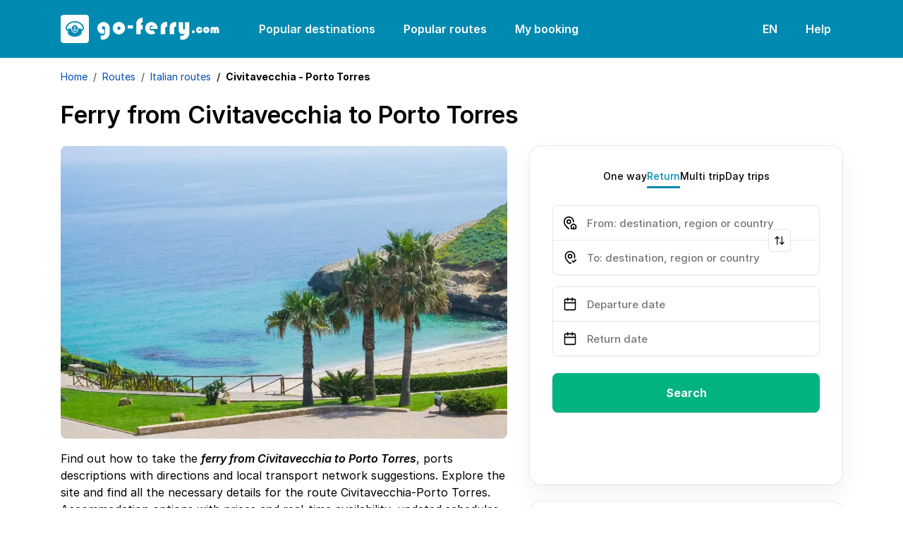

--- FILE ---
content_type: text/javascript
request_url: https://www.go-ferry.com/sb/js-site-app.js.v202512161601
body_size: 232531
content:
window.config={DEFAULT_LOCALE:"en",FALLBACK_LOCALE:"de",SUPPORTED_LOCALES:"en,gr,it,de,es,fr",APP:"goferry",API_URL:"https://www.go-ferry.com/beprodapi/",SIGNALR_URL:"https://www.go-ferry.com/beprodsignalr/",SHARED_IMAGES_OPERATOR_LOGOS_URL:"https://www.go-ferry.com/reservations/SharedImages/FerryOperators/",SHARED_IMAGES_OPERATOR_VESSELS_URL:"https://www.go-ferry.com/reservations/SharedImages/Vessels/",SHARED_IMAGES_ASSETS_URL:"https://www.go-ferry.com/reservations/SharedImages/Assets/",SHARED_FILES_DOCUMENTS_URL:"https://www.go-ferry.com/reservations/SharedFiles/",CMS_URL:"https://www.go-ferry.com",ENGINE_URL:"https://www.go-ferry.com/bookingengine/",DATE_FORMAT_CALENDAR_VALIDATION:"yyyy-MM-dd",DATE_FORMAT_CALENDAR:"dd/MM/yyyy",DATE_FORMAT_ITINERARIES:"MMM dd, yyyy",DATE_FORMAT_HISTORY:"dd/MM/yyyy - HH:mm:ss",DEBUG_FLOW:"false",DEBUG_LOG:"false",RESULTS_EXPIRATION_SECONDS:"1800",HEADER_CALENDAR_VIEW:"weekly",NO_RESULTS_CALENDAR_VIEW:"monthly",GTM_ID:"GTM-WF3VW86",GMAP_ID:"AIzaSyCz8eIK5Cw0B1ARUmTZ6jew6lWJqzt886M",ASSETS_URL:"/assets",BOOKING_MANAGEMENT_URL:"https://www.go-ferry.com/bookingengine/booking-management/",SEARCH_PROCESS_URL:"https://www.go-ferry.com/bookingengine/",SYSTEMS_DOWN_DATE_TIME_FROM:'2025-10-07 00:01',SYSTEMS_DOWN_DATE_TIME_TO:'2025-10-07 00:51',CMS_REFRESH_DATA_MINUTES:60,DAY_TRIP_ENABLED:"true",PRICING_EXPIRATION_MINUTES:15};;;
var __defProp=Object.defineProperty,__defNormalProp=(e,t,i)=>t in e?__defProp(e,t,{enumerable:!0,configurable:!0,writable:!0,value:i}):e[t]=i,__publicField=(e,t,i)=>__defNormalProp(e,"symbol"!=typeof t?t+"":t,i);!function(){"use strict";var e,t,i,n,o,r,s,a,l,c,u,d,p,h,f,_,m,v,g,y,b,S,E,w,T,D,P,A,O,N,C,I={};function R(e){const t=Object.create(null);for(const i of e.split(","))t[i]=1;return e=>e in t}const M="production"!==I.NODE_ENV?Object.freeze({}):{},F="production"!==I.NODE_ENV?Object.freeze([]):[],k=()=>{},L=()=>!1,x=e=>111===e.charCodeAt(0)&&110===e.charCodeAt(1)&&(e.charCodeAt(2)>122||e.charCodeAt(2)<97),V=e=>e.startsWith("onUpdate:"),Y=Object.assign,j=(e,t)=>{const i=e.indexOf(t);i>-1&&e.splice(i,1)},U=Object.prototype.hasOwnProperty,G=(e,t)=>U.call(e,t),$=Array.isArray,B=e=>"[object Map]"===Z(e),W=e=>"[object Set]"===Z(e),J=e=>"function"==typeof e,H=e=>"string"==typeof e,z=e=>"symbol"==typeof e,q=e=>null!==e&&"object"==typeof e,X=e=>(q(e)||J(e))&&J(e.then)&&J(e.catch),K=Object.prototype.toString,Z=e=>K.call(e),Q=e=>Z(e).slice(8,-1),ee=e=>"[object Object]"===Z(e),te=e=>H(e)&&"NaN"!==e&&"-"!==e[0]&&""+parseInt(e,10)===e,ie=R(",key,ref,ref_for,ref_key,onVnodeBeforeMount,onVnodeMounted,onVnodeBeforeUpdate,onVnodeUpdated,onVnodeBeforeUnmount,onVnodeUnmounted"),ne=R("bind,cloak,else-if,else,for,html,if,model,on,once,pre,show,slot,text,memo"),oe=e=>{const t=Object.create(null);return i=>t[i]||(t[i]=e(i))},re=/-\w/g,se=oe(e=>e.replace(re,e=>e.slice(1).toUpperCase())),ae=/\B([A-Z])/g,le=oe(e=>e.replace(ae,"-$1").toLowerCase()),ce=oe(e=>e.charAt(0).toUpperCase()+e.slice(1)),ue=oe(e=>e?`on${ce(e)}`:""),de=(e,t)=>!Object.is(e,t),pe=(e,...t)=>{for(let i=0;i<e.length;i++)e[i](...t)},he=(e,t,i,n=!1)=>{Object.defineProperty(e,t,{configurable:!0,enumerable:!1,writable:n,value:i})},fe=e=>{const t=parseFloat(e);return isNaN(t)?e:t};let _e;const me=()=>_e||(_e="undefined"!=typeof globalThis?globalThis:"undefined"!=typeof self?self:"undefined"!=typeof window?window:"undefined"!=typeof global?global:{});function ve(e){if($(e)){const t={};for(let i=0;i<e.length;i++){const n=e[i],o=H(n)?Se(n):ve(n);if(o)for(const e in o)t[e]=o[e]}return t}if(H(e)||q(e))return e}const ge=/;(?![^(]*\))/g,ye=/:([^]+)/,be=/\/\*[^]*?\*\//g;function Se(e){const t={};return e.replace(be,"").split(ge).forEach(e=>{if(e){const i=e.split(ye);i.length>1&&(t[i[0].trim()]=i[1].trim())}}),t}function Ee(e){let t="";if(H(e))t=e;else if($(e))for(let i=0;i<e.length;i++){const n=Ee(e[i]);n&&(t+=n+" ")}else if(q(e))for(const i in e)e[i]&&(t+=i+" ");return t.trim()}function we(e){if(!e)return null;let{class:t,style:i}=e;return t&&!H(t)&&(e.class=Ee(t)),i&&(e.style=ve(i)),e}const Te=R("html,body,base,head,link,meta,style,title,address,article,aside,footer,header,hgroup,h1,h2,h3,h4,h5,h6,nav,section,div,dd,dl,dt,figcaption,figure,picture,hr,img,li,main,ol,p,pre,ul,a,b,abbr,bdi,bdo,br,cite,code,data,dfn,em,i,kbd,mark,q,rp,rt,ruby,s,samp,small,span,strong,sub,sup,time,u,var,wbr,area,audio,map,track,video,embed,object,param,source,canvas,script,noscript,del,ins,caption,col,colgroup,table,thead,tbody,td,th,tr,button,datalist,fieldset,form,input,label,legend,meter,optgroup,option,output,progress,select,textarea,details,dialog,menu,summary,template,blockquote,iframe,tfoot"),De=R("svg,animate,animateMotion,animateTransform,circle,clipPath,color-profile,defs,desc,discard,ellipse,feBlend,feColorMatrix,feComponentTransfer,feComposite,feConvolveMatrix,feDiffuseLighting,feDisplacementMap,feDistantLight,feDropShadow,feFlood,feFuncA,feFuncB,feFuncG,feFuncR,feGaussianBlur,feImage,feMerge,feMergeNode,feMorphology,feOffset,fePointLight,feSpecularLighting,feSpotLight,feTile,feTurbulence,filter,foreignObject,g,hatch,hatchpath,image,line,linearGradient,marker,mask,mesh,meshgradient,meshpatch,meshrow,metadata,mpath,path,pattern,polygon,polyline,radialGradient,rect,set,solidcolor,stop,switch,symbol,text,textPath,title,tspan,unknown,use,view"),Pe=R("annotation,annotation-xml,maction,maligngroup,malignmark,math,menclose,merror,mfenced,mfrac,mfraction,mglyph,mi,mlabeledtr,mlongdiv,mmultiscripts,mn,mo,mover,mpadded,mphantom,mprescripts,mroot,mrow,ms,mscarries,mscarry,msgroup,msline,mspace,msqrt,msrow,mstack,mstyle,msub,msubsup,msup,mtable,mtd,mtext,mtr,munder,munderover,none,semantics"),Ae=R("itemscope,allowfullscreen,formnovalidate,ismap,nomodule,novalidate,readonly");function Oe(e){return!!e||""===e}const Ne=e=>!(!e||!0!==e.__v_isRef),Ce=e=>H(e)?e:null==e?"":$(e)||q(e)&&(e.toString===K||!J(e.toString))?Ne(e)?Ce(e.value):JSON.stringify(e,Ie,2):String(e),Ie=(e,t)=>Ne(t)?Ie(e,t.value):B(t)?{[`Map(${t.size})`]:[...t.entries()].reduce((e,[t,i],n)=>(e[Re(t,n)+" =>"]=i,e),{})}:W(t)?{[`Set(${t.size})`]:[...t.values()].map(e=>Re(e))}:z(t)?Re(t):!q(t)||$(t)||ee(t)?t:String(t),Re=(e,t="")=>{var i;return z(e)?`Symbol(${null!=(i=e.description)?i:t})`:e};var Me={VITE_BASE_URL:"/"};function Fe(e,...t){console.warn(`[Vue warn] ${e}`,...t)}let ke,Le;class xe{constructor(e=!1){this.detached=e,this._active=!0,this._on=0,this.effects=[],this.cleanups=[],this._isPaused=!1,this.parent=ke,!e&&ke&&(this.index=(ke.scopes||(ke.scopes=[])).push(this)-1)}get active(){return this._active}pause(){if(this._active){let e,t;if(this._isPaused=!0,this.scopes)for(e=0,t=this.scopes.length;e<t;e++)this.scopes[e].pause();for(e=0,t=this.effects.length;e<t;e++)this.effects[e].pause()}}resume(){if(this._active&&this._isPaused){let e,t;if(this._isPaused=!1,this.scopes)for(e=0,t=this.scopes.length;e<t;e++)this.scopes[e].resume();for(e=0,t=this.effects.length;e<t;e++)this.effects[e].resume()}}run(e){if(this._active){const t=ke;try{return ke=this,e()}finally{ke=t}}else"production"!==Me.NODE_ENV&&Fe("cannot run an inactive effect scope.")}on(){1===++this._on&&(this.prevScope=ke,ke=this)}off(){this._on>0&&0===--this._on&&(ke=this.prevScope,this.prevScope=void 0)}stop(e){if(this._active){let t,i;for(this._active=!1,t=0,i=this.effects.length;t<i;t++)this.effects[t].stop();for(this.effects.length=0,t=0,i=this.cleanups.length;t<i;t++)this.cleanups[t]();if(this.cleanups.length=0,this.scopes){for(t=0,i=this.scopes.length;t<i;t++)this.scopes[t].stop(!0);this.scopes.length=0}if(!this.detached&&this.parent&&!e){const e=this.parent.scopes.pop();e&&e!==this&&(this.parent.scopes[this.index]=e,e.index=this.index)}this.parent=void 0}}}function Ve(e){return new xe(e)}function Ye(){return ke}function je(e,t=!1){ke?ke.cleanups.push(e):"production"===Me.NODE_ENV||t||Fe("onScopeDispose() is called when there is no active effect scope to be associated with.")}const Ue=new WeakSet;class Ge{constructor(e){this.fn=e,this.deps=void 0,this.depsTail=void 0,this.flags=5,this.next=void 0,this.cleanup=void 0,this.scheduler=void 0,ke&&ke.active&&ke.effects.push(this)}pause(){this.flags|=64}resume(){64&this.flags&&(this.flags&=-65,Ue.has(this)&&(Ue.delete(this),this.trigger()))}notify(){2&this.flags&&!(32&this.flags)||8&this.flags||Je(this)}run(){if(!(1&this.flags))return this.fn();this.flags|=2,rt(this),qe(this);const e=Le,t=tt;Le=this,tt=!0;try{return this.fn()}finally{"production"!==Me.NODE_ENV&&Le!==this&&Fe("Active effect was not restored correctly - this is likely a Vue internal bug."),Xe(this),Le=e,tt=t,this.flags&=-3}}stop(){if(1&this.flags){for(let e=this.deps;e;e=e.nextDep)Qe(e);this.deps=this.depsTail=void 0,rt(this),this.onStop&&this.onStop(),this.flags&=-2}}trigger(){64&this.flags?Ue.add(this):this.scheduler?this.scheduler():this.runIfDirty()}runIfDirty(){Ke(this)&&this.run()}get dirty(){return Ke(this)}}let $e,Be,We=0;function Je(e,t=!1){if(e.flags|=8,t)return e.next=Be,void(Be=e);e.next=$e,$e=e}function He(){We++}function ze(){if(--We>0)return;if(Be){let e=Be;for(Be=void 0;e;){const t=e.next;e.next=void 0,e.flags&=-9,e=t}}let e;for(;$e;){let i=$e;for($e=void 0;i;){const n=i.next;if(i.next=void 0,i.flags&=-9,1&i.flags)try{i.trigger()}catch(t){e||(e=t)}i=n}}if(e)throw e}function qe(e){for(let t=e.deps;t;t=t.nextDep)t.version=-1,t.prevActiveLink=t.dep.activeLink,t.dep.activeLink=t}function Xe(e){let t,i=e.depsTail,n=i;for(;n;){const e=n.prevDep;-1===n.version?(n===i&&(i=e),Qe(n),et(n)):t=n,n.dep.activeLink=n.prevActiveLink,n.prevActiveLink=void 0,n=e}e.deps=t,e.depsTail=i}function Ke(e){for(let t=e.deps;t;t=t.nextDep)if(t.dep.version!==t.version||t.dep.computed&&(Ze(t.dep.computed)||t.dep.version!==t.version))return!0;return!!e._dirty}function Ze(e){if(4&e.flags&&!(16&e.flags))return;if(e.flags&=-17,e.globalVersion===st)return;if(e.globalVersion=st,!e.isSSR&&128&e.flags&&(!e.deps&&!e._dirty||!Ke(e)))return;e.flags|=2;const t=e.dep,i=Le,n=tt;Le=e,tt=!0;try{qe(e);const i=e.fn(e._value);(0===t.version||de(i,e._value))&&(e.flags|=128,e._value=i,t.version++)}catch(o){throw t.version++,o}finally{Le=i,tt=n,Xe(e),e.flags&=-3}}function Qe(e,t=!1){const{dep:i,prevSub:n,nextSub:o}=e;if(n&&(n.nextSub=o,e.prevSub=void 0),o&&(o.prevSub=n,e.nextSub=void 0),"production"!==Me.NODE_ENV&&i.subsHead===e&&(i.subsHead=o),i.subs===e&&(i.subs=n,!n&&i.computed)){i.computed.flags&=-5;for(let e=i.computed.deps;e;e=e.nextDep)Qe(e,!0)}t||--i.sc||!i.map||i.map.delete(i.key)}function et(e){const{prevDep:t,nextDep:i}=e;t&&(t.nextDep=i,e.prevDep=void 0),i&&(i.prevDep=t,e.nextDep=void 0)}let tt=!0;const it=[];function nt(){it.push(tt),tt=!1}function ot(){const e=it.pop();tt=void 0===e||e}function rt(e){const{cleanup:t}=e;if(e.cleanup=void 0,t){const e=Le;Le=void 0;try{t()}finally{Le=e}}}let st=0;class at{constructor(e,t){this.sub=e,this.dep=t,this.version=t.version,this.nextDep=this.prevDep=this.nextSub=this.prevSub=this.prevActiveLink=void 0}}class lt{constructor(e){this.computed=e,this.version=0,this.activeLink=void 0,this.subs=void 0,this.map=void 0,this.key=void 0,this.sc=0,this.__v_skip=!0,"production"!==Me.NODE_ENV&&(this.subsHead=void 0)}track(e){if(!Le||!tt||Le===this.computed)return;let t=this.activeLink;if(void 0===t||t.sub!==Le)t=this.activeLink=new at(Le,this),Le.deps?(t.prevDep=Le.depsTail,Le.depsTail.nextDep=t,Le.depsTail=t):Le.deps=Le.depsTail=t,ct(t);else if(-1===t.version&&(t.version=this.version,t.nextDep)){const e=t.nextDep;e.prevDep=t.prevDep,t.prevDep&&(t.prevDep.nextDep=e),t.prevDep=Le.depsTail,t.nextDep=void 0,Le.depsTail.nextDep=t,Le.depsTail=t,Le.deps===t&&(Le.deps=e)}return"production"!==Me.NODE_ENV&&Le.onTrack&&Le.onTrack(Y({effect:Le},e)),t}trigger(e){this.version++,st++,this.notify(e)}notify(e){He();try{if("production"!==Me.NODE_ENV)for(let t=this.subsHead;t;t=t.nextSub)!t.sub.onTrigger||8&t.sub.flags||t.sub.onTrigger(Y({effect:t.sub},e));for(let e=this.subs;e;e=e.prevSub)e.sub.notify()&&e.sub.dep.notify()}finally{ze()}}}function ct(e){if(e.dep.sc++,4&e.sub.flags){const t=e.dep.computed;if(t&&!e.dep.subs){t.flags|=20;for(let e=t.deps;e;e=e.nextDep)ct(e)}const i=e.dep.subs;i!==e&&(e.prevSub=i,i&&(i.nextSub=e)),"production"!==Me.NODE_ENV&&void 0===e.dep.subsHead&&(e.dep.subsHead=e),e.dep.subs=e}}const ut=new WeakMap,dt=Symbol("production"!==Me.NODE_ENV?"Object iterate":""),pt=Symbol("production"!==Me.NODE_ENV?"Map keys iterate":""),ht=Symbol("production"!==Me.NODE_ENV?"Array iterate":"");function ft(e,t,i){if(tt&&Le){let n=ut.get(e);n||ut.set(e,n=new Map);let o=n.get(i);o||(n.set(i,o=new lt),o.map=n,o.key=i),"production"!==Me.NODE_ENV?o.track({target:e,type:t,key:i}):o.track()}}function _t(e,t,i,n,o,r){const s=ut.get(e);if(!s)return void st++;const a=s=>{s&&("production"!==Me.NODE_ENV?s.trigger({target:e,type:t,key:i,newValue:n,oldValue:o,oldTarget:r}):s.trigger())};if(He(),"clear"===t)s.forEach(a);else{const o=$(e),r=o&&te(i);if(o&&"length"===i){const e=Number(n);s.forEach((t,i)=>{("length"===i||i===ht||!z(i)&&i>=e)&&a(t)})}else switch((void 0!==i||s.has(void 0))&&a(s.get(i)),r&&a(s.get(ht)),t){case"add":o?r&&a(s.get("length")):(a(s.get(dt)),B(e)&&a(s.get(pt)));break;case"delete":o||(a(s.get(dt)),B(e)&&a(s.get(pt)));break;case"set":B(e)&&a(s.get(dt))}}ze()}function mt(e){const t=oi(e);return t===e?t:(ft(t,"iterate",ht),ii(e)?t:t.map(si))}function vt(e){return ft(e=oi(e),"iterate",ht),e}const gt={__proto__:null,[Symbol.iterator](){return yt(this,Symbol.iterator,si)},concat(...e){return mt(this).concat(...e.map(e=>$(e)?mt(e):e))},entries(){return yt(this,"entries",e=>(e[1]=si(e[1]),e))},every(e,t){return St(this,"every",e,t,void 0,arguments)},filter(e,t){return St(this,"filter",e,t,e=>e.map(si),arguments)},find(e,t){return St(this,"find",e,t,si,arguments)},findIndex(e,t){return St(this,"findIndex",e,t,void 0,arguments)},findLast(e,t){return St(this,"findLast",e,t,si,arguments)},findLastIndex(e,t){return St(this,"findLastIndex",e,t,void 0,arguments)},forEach(e,t){return St(this,"forEach",e,t,void 0,arguments)},includes(...e){return wt(this,"includes",e)},indexOf(...e){return wt(this,"indexOf",e)},join(e){return mt(this).join(e)},lastIndexOf(...e){return wt(this,"lastIndexOf",e)},map(e,t){return St(this,"map",e,t,void 0,arguments)},pop(){return Tt(this,"pop")},push(...e){return Tt(this,"push",e)},reduce(e,...t){return Et(this,"reduce",e,t)},reduceRight(e,...t){return Et(this,"reduceRight",e,t)},shift(){return Tt(this,"shift")},some(e,t){return St(this,"some",e,t,void 0,arguments)},splice(...e){return Tt(this,"splice",e)},toReversed(){return mt(this).toReversed()},toSorted(e){return mt(this).toSorted(e)},toSpliced(...e){return mt(this).toSpliced(...e)},unshift(...e){return Tt(this,"unshift",e)},values(){return yt(this,"values",si)}};function yt(e,t,i){const n=vt(e),o=n[t]();return n===e||ii(e)||(o._next=o.next,o.next=()=>{const e=o._next();return e.value&&(e.value=i(e.value)),e}),o}const bt=Array.prototype;function St(e,t,i,n,o,r){const s=vt(e),a=s!==e&&!ii(e),l=s[t];if(l!==bt[t]){const t=l.apply(e,r);return a?si(t):t}let c=i;s!==e&&(a?c=function(t,n){return i.call(this,si(t),n,e)}:i.length>2&&(c=function(t,n){return i.call(this,t,n,e)}));const u=l.call(s,c,n);return a&&o?o(u):u}function Et(e,t,i,n){const o=vt(e);let r=i;return o!==e&&(ii(e)?i.length>3&&(r=function(t,n,o){return i.call(this,t,n,o,e)}):r=function(t,n,o){return i.call(this,t,si(n),o,e)}),o[t](r,...n)}function wt(e,t,i){const n=oi(e);ft(n,"iterate",ht);const o=n[t](...i);return-1!==o&&!1!==o||!ni(i[0])?o:(i[0]=oi(i[0]),n[t](...i))}function Tt(e,t,i=[]){nt(),He();const n=oi(e)[t].apply(e,i);return ze(),ot(),n}const Dt=R("__proto__,__v_isRef,__isVue"),Pt=new Set(Object.getOwnPropertyNames(Symbol).filter(e=>"arguments"!==e&&"caller"!==e).map(e=>Symbol[e]).filter(z));function At(e){z(e)||(e=String(e));const t=oi(this);return ft(t,"has",e),t.hasOwnProperty(e)}class Ot{constructor(e=!1,t=!1){this._isReadonly=e,this._isShallow=t}get(e,t,i){if("__v_skip"===t)return e.__v_skip;const n=this._isReadonly,o=this._isShallow;if("__v_isReactive"===t)return!n;if("__v_isReadonly"===t)return n;if("__v_isShallow"===t)return o;if("__v_raw"===t)return i===(n?o?zt:Ht:o?Jt:Wt).get(e)||Object.getPrototypeOf(e)===Object.getPrototypeOf(i)?e:void 0;const r=$(e);if(!n){let e;if(r&&(e=gt[t]))return e;if("hasOwnProperty"===t)return At}const s=Reflect.get(e,t,li(e)?e:i);return(z(t)?Pt.has(t):Dt(t))?s:(n||ft(e,"get",t),o?s:li(s)?r&&te(t)?s:s.value:q(s)?n?Kt(s):qt(s):s)}}class Nt extends Ot{constructor(e=!1){super(!1,e)}set(e,t,i,n){let o=e[t];if(!this._isShallow){const n=ti(o);if(ii(i)||ti(i)||(o=oi(o),i=oi(i)),!$(e)&&li(o)&&!li(i))return n?("production"!==Me.NODE_ENV&&Fe(`Set operation on key "${String(t)}" failed: target is readonly.`,e[t]),!0):(o.value=i,!0)}const r=$(e)&&te(t)?Number(t)<e.length:G(e,t),s=Reflect.set(e,t,i,li(e)?e:n);return e===oi(n)&&(r?de(i,o)&&_t(e,"set",t,i,o):_t(e,"add",t,i)),s}deleteProperty(e,t){const i=G(e,t),n=e[t],o=Reflect.deleteProperty(e,t);return o&&i&&_t(e,"delete",t,void 0,n),o}has(e,t){const i=Reflect.has(e,t);return z(t)&&Pt.has(t)||ft(e,"has",t),i}ownKeys(e){return ft(e,"iterate",$(e)?"length":dt),Reflect.ownKeys(e)}}class Ct extends Ot{constructor(e=!1){super(!0,e)}set(e,t){return"production"!==Me.NODE_ENV&&Fe(`Set operation on key "${String(t)}" failed: target is readonly.`,e),!0}deleteProperty(e,t){return"production"!==Me.NODE_ENV&&Fe(`Delete operation on key "${String(t)}" failed: target is readonly.`,e),!0}}const It=new Nt,Rt=new Ct,Mt=new Nt(!0),Ft=new Ct(!0),kt=e=>e,Lt=e=>Reflect.getPrototypeOf(e);function xt(e){return function(...t){if("production"!==Me.NODE_ENV){const i=t[0]?`on key "${t[0]}" `:"";Fe(`${ce(e)} operation ${i}failed: target is readonly.`,oi(this))}return"delete"!==e&&("clear"===e?void 0:this)}}function Vt(e,t){const i={get(i){const n=this.__v_raw,o=oi(n),r=oi(i);e||(de(i,r)&&ft(o,"get",i),ft(o,"get",r));const{has:s}=Lt(o),a=t?kt:e?ai:si;return s.call(o,i)?a(n.get(i)):s.call(o,r)?a(n.get(r)):void(n!==o&&n.get(i))},get size(){const t=this.__v_raw;return!e&&ft(oi(t),"iterate",dt),t.size},has(t){const i=this.__v_raw,n=oi(i),o=oi(t);return e||(de(t,o)&&ft(n,"has",t),ft(n,"has",o)),t===o?i.has(t):i.has(t)||i.has(o)},forEach(i,n){const o=this,r=o.__v_raw,s=oi(r),a=t?kt:e?ai:si;return!e&&ft(s,"iterate",dt),r.forEach((e,t)=>i.call(n,a(e),a(t),o))}};Y(i,e?{add:xt("add"),set:xt("set"),delete:xt("delete"),clear:xt("clear")}:{add(e){t||ii(e)||ti(e)||(e=oi(e));const i=oi(this);return Lt(i).has.call(i,e)||(i.add(e),_t(i,"add",e,e)),this},set(e,i){t||ii(i)||ti(i)||(i=oi(i));const n=oi(this),{has:o,get:r}=Lt(n);let s=o.call(n,e);s?"production"!==Me.NODE_ENV&&Bt(n,o,e):(e=oi(e),s=o.call(n,e));const a=r.call(n,e);return n.set(e,i),s?de(i,a)&&_t(n,"set",e,i,a):_t(n,"add",e,i),this},delete(e){const t=oi(this),{has:i,get:n}=Lt(t);let o=i.call(t,e);o?"production"!==Me.NODE_ENV&&Bt(t,i,e):(e=oi(e),o=i.call(t,e));const r=n?n.call(t,e):void 0,s=t.delete(e);return o&&_t(t,"delete",e,void 0,r),s},clear(){const e=oi(this),t=0!==e.size,i="production"!==Me.NODE_ENV?B(e)?new Map(e):new Set(e):void 0,n=e.clear();return t&&_t(e,"clear",void 0,void 0,i),n}});return["keys","values","entries",Symbol.iterator].forEach(n=>{i[n]=function(e,t,i){return function(...n){const o=this.__v_raw,r=oi(o),s=B(r),a="entries"===e||e===Symbol.iterator&&s,l="keys"===e&&s,c=o[e](...n),u=i?kt:t?ai:si;return!t&&ft(r,"iterate",l?pt:dt),{next(){const{value:e,done:t}=c.next();return t?{value:e,done:t}:{value:a?[u(e[0]),u(e[1])]:u(e),done:t}},[Symbol.iterator](){return this}}}}(n,e,t)}),i}function Yt(e,t){const i=Vt(e,t);return(t,n,o)=>"__v_isReactive"===n?!e:"__v_isReadonly"===n?e:"__v_raw"===n?t:Reflect.get(G(i,n)&&n in t?i:t,n,o)}const jt={get:Yt(!1,!1)},Ut={get:Yt(!1,!0)},Gt={get:Yt(!0,!1)},$t={get:Yt(!0,!0)};function Bt(e,t,i){const n=oi(i);if(n!==i&&t.call(e,n)){const t=Q(e);Fe(`Reactive ${t} contains both the raw and reactive versions of the same object${"Map"===t?" as keys":""}, which can lead to inconsistencies. Avoid differentiating between the raw and reactive versions of an object and only use the reactive version if possible.`)}}const Wt=new WeakMap,Jt=new WeakMap,Ht=new WeakMap,zt=new WeakMap;function qt(e){return ti(e)?e:Qt(e,!1,It,jt,Wt)}function Xt(e){return Qt(e,!1,Mt,Ut,Jt)}function Kt(e){return Qt(e,!0,Rt,Gt,Ht)}function Zt(e){return Qt(e,!0,Ft,$t,zt)}function Qt(e,t,i,n,o){if(!q(e))return"production"!==Me.NODE_ENV&&Fe(`value cannot be made ${t?"readonly":"reactive"}: ${String(e)}`),e;if(e.__v_raw&&(!t||!e.__v_isReactive))return e;const r=(s=e).__v_skip||!Object.isExtensible(s)?0:function(e){switch(e){case"Object":case"Array":return 1;case"Map":case"Set":case"WeakMap":case"WeakSet":return 2;default:return 0}}(Q(s));var s;if(0===r)return e;const a=o.get(e);if(a)return a;const l=new Proxy(e,2===r?n:i);return o.set(e,l),l}function ei(e){return ti(e)?ei(e.__v_raw):!(!e||!e.__v_isReactive)}function ti(e){return!(!e||!e.__v_isReadonly)}function ii(e){return!(!e||!e.__v_isShallow)}function ni(e){return!!e&&!!e.__v_raw}function oi(e){const t=e&&e.__v_raw;return t?oi(t):e}function ri(e){return!G(e,"__v_skip")&&Object.isExtensible(e)&&he(e,"__v_skip",!0),e}const si=e=>q(e)?qt(e):e,ai=e=>q(e)?Kt(e):e;function li(e){return!!e&&!0===e.__v_isRef}function ci(e){return di(e,!1)}function ui(e){return di(e,!0)}function di(e,t){return li(e)?e:new pi(e,t)}class pi{constructor(e,t){this.dep=new lt,this.__v_isRef=!0,this.__v_isShallow=!1,this._rawValue=t?e:oi(e),this._value=t?e:si(e),this.__v_isShallow=t}get value(){return"production"!==Me.NODE_ENV?this.dep.track({target:this,type:"get",key:"value"}):this.dep.track(),this._value}set value(e){const t=this._rawValue,i=this.__v_isShallow||ii(e)||ti(e);e=i?e:oi(e),de(e,t)&&(this._rawValue=e,this._value=i?e:si(e),"production"!==Me.NODE_ENV?this.dep.trigger({target:this,type:"set",key:"value",newValue:e,oldValue:t}):this.dep.trigger())}}function hi(e){return li(e)?e.value:e}function fi(e){return J(e)?e():hi(e)}const _i={get:(e,t,i)=>"__v_raw"===t?e:hi(Reflect.get(e,t,i)),set:(e,t,i,n)=>{const o=e[t];return li(o)&&!li(i)?(o.value=i,!0):Reflect.set(e,t,i,n)}};function mi(e){return ei(e)?e:new Proxy(e,_i)}class vi{constructor(e){this.__v_isRef=!0,this._value=void 0;const t=this.dep=new lt,{get:i,set:n}=e(t.track.bind(t),t.trigger.bind(t));this._get=i,this._set=n}get value(){return this._value=this._get()}set value(e){this._set(e)}}function gi(e){return new vi(e)}function yi(e){"production"===Me.NODE_ENV||ni(e)||Fe("toRefs() expects a reactive object but received a plain one.");const t=$(e)?new Array(e.length):{};for(const i in e)t[i]=wi(e,i);return t}class bi{constructor(e,t,i){this._object=e,this._key=t,this._defaultValue=i,this.__v_isRef=!0,this._value=void 0}get value(){const e=this._object[this._key];return this._value=void 0===e?this._defaultValue:e}set value(e){this._object[this._key]=e}get dep(){return function(e,t){const i=ut.get(e);return i&&i.get(t)}(oi(this._object),this._key)}}class Si{constructor(e){this._getter=e,this.__v_isRef=!0,this.__v_isReadonly=!0,this._value=void 0}get value(){return this._value=this._getter()}}function Ei(e,t,i){return li(e)?e:J(e)?new Si(e):q(e)&&arguments.length>1?wi(e,t,i):ci(e)}function wi(e,t,i){const n=e[t];return li(n)?n:new bi(e,t,i)}class Ti{constructor(e,t,i){this.fn=e,this.setter=t,this._value=void 0,this.dep=new lt(this),this.__v_isRef=!0,this.deps=void 0,this.depsTail=void 0,this.flags=16,this.globalVersion=st-1,this.next=void 0,this.effect=this,this.__v_isReadonly=!t,this.isSSR=i}notify(){if(this.flags|=16,!(8&this.flags)&&Le!==this)return Je(this,!0),!0}get value(){const e="production"!==Me.NODE_ENV?this.dep.track({target:this,type:"get",key:"value"}):this.dep.track();return Ze(this),e&&(e.version=this.dep.version),this._value}set value(e){this.setter?this.setter(e):"production"!==Me.NODE_ENV&&Fe("Write operation failed: computed value is readonly")}}const Di={},Pi=new WeakMap;let Ai;function Oi(e,t,i=M){const{immediate:n,deep:o,once:r,scheduler:s,augmentJob:a,call:l}=i,c=e=>{(i.onWarn||Fe)("Invalid watch source: ",e,"A watch source can only be a getter/effect function, a ref, a reactive object, or an array of these types.")},u=e=>o?e:ii(e)||!1===o||0===o?Ni(e,1):Ni(e);let d,p,h,f,_=!1,m=!1;if(li(e)?(p=()=>e.value,_=ii(e)):ei(e)?(p=()=>u(e),_=!0):$(e)?(m=!0,_=e.some(e=>ei(e)||ii(e)),p=()=>e.map(e=>li(e)?e.value:ei(e)?u(e):J(e)?l?l(e,2):e():void("production"!==Me.NODE_ENV&&c(e)))):J(e)?p=t?l?()=>l(e,2):e:()=>{if(h){nt();try{h()}finally{ot()}}const t=Ai;Ai=d;try{return l?l(e,3,[f]):e(f)}finally{Ai=t}}:(p=k,"production"!==Me.NODE_ENV&&c(e)),t&&o){const e=p,t=!0===o?1/0:o;p=()=>Ni(e(),t)}const v=Ye(),g=()=>{d.stop(),v&&v.active&&j(v.effects,d)};if(r&&t){const e=t;t=(...t)=>{e(...t),g()}}let y=m?new Array(e.length).fill(Di):Di;const b=e=>{if(1&d.flags&&(d.dirty||e))if(t){const e=d.run();if(o||_||(m?e.some((e,t)=>de(e,y[t])):de(e,y))){h&&h();const i=Ai;Ai=d;try{const i=[e,y===Di?void 0:m&&y[0]===Di?[]:y,f];y=e,l?l(t,3,i):t(...i)}finally{Ai=i}}}else d.run()};return a&&a(b),d=new Ge(p),d.scheduler=s?()=>s(b,!1):b,f=e=>function(e,t=!1,i=Ai){if(i){let t=Pi.get(i);t||Pi.set(i,t=[]),t.push(e)}else"production"===Me.NODE_ENV||t||Fe("onWatcherCleanup() was called when there was no active watcher to associate with.")}(e,!1,d),h=d.onStop=()=>{const e=Pi.get(d);if(e){if(l)l(e,4);else for(const t of e)t();Pi.delete(d)}},"production"!==Me.NODE_ENV&&(d.onTrack=i.onTrack,d.onTrigger=i.onTrigger),t?n?b(!0):y=d.run():s?s(b.bind(null,!0),!0):d.run(),g.pause=d.pause.bind(d),g.resume=d.resume.bind(d),g.stop=g,g}function Ni(e,t=1/0,i){if(t<=0||!q(e)||e.__v_skip)return e;if(((i=i||new Map).get(e)||0)>=t)return e;if(i.set(e,t),t--,li(e))Ni(e.value,t,i);else if($(e))for(let n=0;n<e.length;n++)Ni(e[n],t,i);else if(W(e)||B(e))e.forEach(e=>{Ni(e,t,i)});else if(ee(e)){for(const n in e)Ni(e[n],t,i);for(const n of Object.getOwnPropertySymbols(e))Object.prototype.propertyIsEnumerable.call(e,n)&&Ni(e[n],t,i)}return e}var Ci={VITE_BASE_URL:"/"};const Ii=[];function Ri(e){Ii.push(e)}function Mi(){Ii.pop()}let Fi=!1;function ki(e,...t){if(Fi)return;Fi=!0,nt();const i=Ii.length?Ii[Ii.length-1].component:null,n=i&&i.appContext.config.warnHandler,o=function(){let e=Ii[Ii.length-1];if(!e)return[];const t=[];for(;e;){const i=t[0];i&&i.vnode===e?i.recurseCount++:t.push({vnode:e,recurseCount:0});const n=e.component&&e.component.parent;e=n&&n.vnode}return t}();if(n)Yi(n,i,11,[e+t.map(e=>{var t,i;return null!=(i=null==(t=e.toString)?void 0:t.call(e))?i:JSON.stringify(e)}).join(""),i&&i.proxy,o.map(({vnode:e})=>`at <${oa(i,e.type)}>`).join("\n"),o]);else{const i=[`[Vue warn]: ${e}`,...t];o.length&&i.push("\n",...function(e){const t=[];return e.forEach((e,i)=>{t.push(...0===i?[]:["\n"],...function({vnode:e,recurseCount:t}){const i=t>0?`... (${t} recursive calls)`:"",n=!!e.component&&null==e.component.parent,o=` at <${oa(e.component,e.type,n)}`,r=">"+i;return e.props?[o,...Li(e.props),r]:[o+r]}(e))}),t}(o)),console.warn(...i)}ot(),Fi=!1}function Li(e){const t=[],i=Object.keys(e);return i.slice(0,3).forEach(i=>{t.push(...xi(i,e[i]))}),i.length>3&&t.push(" ..."),t}function xi(e,t,i){return H(t)?(t=JSON.stringify(t),i?t:[`${e}=${t}`]):"number"==typeof t||"boolean"==typeof t||null==t?i?t:[`${e}=${t}`]:li(t)?(t=xi(e,oi(t.value),!0),i?t:[`${e}=Ref<`,t,">"]):J(t)?[`${e}=fn${t.name?`<${t.name}>`:""}`]:(t=oi(t),i?t:[`${e}=`,t])}const Vi={sp:"serverPrefetch hook",bc:"beforeCreate hook",c:"created hook",bm:"beforeMount hook",m:"mounted hook",bu:"beforeUpdate hook",u:"updated",bum:"beforeUnmount hook",um:"unmounted hook",a:"activated hook",da:"deactivated hook",ec:"errorCaptured hook",rtc:"renderTracked hook",rtg:"renderTriggered hook",0:"setup function",1:"render function",2:"watcher getter",3:"watcher callback",4:"watcher cleanup function",5:"native event handler",6:"component event handler",7:"vnode hook",8:"directive hook",9:"transition hook",10:"app errorHandler",11:"app warnHandler",12:"ref function",13:"async component loader",14:"scheduler flush",15:"component update",16:"app unmount cleanup function"};function Yi(e,t,i,n){try{return n?e(...n):e()}catch(o){Ui(o,t,i)}}function ji(e,t,i,n){if(J(e)){const o=Yi(e,t,i,n);return o&&X(o)&&o.catch(e=>{Ui(e,t,i)}),o}if($(e)){const o=[];for(let r=0;r<e.length;r++)o.push(ji(e[r],t,i,n));return o}"production"!==Ci.NODE_ENV&&ki("Invalid value type passed to callWithAsyncErrorHandling(): "+typeof e)}function Ui(e,t,i,n=!0){const o=t?t.vnode:null,{errorHandler:r,throwUnhandledErrorInProduction:s}=t&&t.appContext.config||M;if(t){let n=t.parent;const o=t.proxy,s="production"!==Ci.NODE_ENV?Vi[i]:`https://vuejs.org/error-reference/#runtime-${i}`;for(;n;){const t=n.ec;if(t)for(let i=0;i<t.length;i++)if(!1===t[i](e,o,s))return;n=n.parent}if(r)return nt(),Yi(r,null,10,[e,o,s]),void ot()}!function(e,t,i,n=!0,o=!1){if("production"!==Ci.NODE_ENV){const o=Vi[t];if(i&&Ri(i),ki("Unhandled error"+(o?` during execution of ${o}`:"")),i&&Mi(),n)throw e;console.error(e)}else{if(o)throw e;console.error(e)}}(e,i,o,n,s)}const Gi=[];let $i=-1;const Bi=[];let Wi=null,Ji=0;const Hi=Promise.resolve();let zi=null;function qi(e){const t=zi||Hi;return e?t.then(this?e.bind(this):e):t}function Xi(e){if(!(1&e.flags)){const t=tn(e),i=Gi[Gi.length-1];!i||!(2&e.flags)&&t>=tn(i)?Gi.push(e):Gi.splice(function(e){let t=$i+1,i=Gi.length;for(;t<i;){const n=t+i>>>1,o=Gi[n],r=tn(o);r<e||r===e&&2&o.flags?t=n+1:i=n}return t}(t),0,e),e.flags|=1,Ki()}}function Ki(){zi||(zi=Hi.then(nn))}function Zi(e){$(e)?Bi.push(...e):Wi&&-1===e.id?Wi.splice(Ji+1,0,e):1&e.flags||(Bi.push(e),e.flags|=1),Ki()}function Qi(e,t,i=$i+1){for("production"!==Ci.NODE_ENV&&(t=t||new Map);i<Gi.length;i++){const n=Gi[i];if(n&&2&n.flags){if(e&&n.id!==e.uid)continue;if("production"!==Ci.NODE_ENV&&on(t,n))continue;Gi.splice(i,1),i--,4&n.flags&&(n.flags&=-2),n(),4&n.flags||(n.flags&=-2)}}}function en(e){if(Bi.length){const t=[...new Set(Bi)].sort((e,t)=>tn(e)-tn(t));if(Bi.length=0,Wi)return void Wi.push(...t);for(Wi=t,"production"!==Ci.NODE_ENV&&(e=e||new Map),Ji=0;Ji<Wi.length;Ji++){const t=Wi[Ji];"production"!==Ci.NODE_ENV&&on(e,t)||(4&t.flags&&(t.flags&=-2),8&t.flags||t(),t.flags&=-2)}Wi=null,Ji=0}}const tn=e=>null==e.id?2&e.flags?-1:1/0:e.id;function nn(e){"production"!==Ci.NODE_ENV&&(e=e||new Map);const t="production"!==Ci.NODE_ENV?t=>on(e,t):k;try{for($i=0;$i<Gi.length;$i++){const e=Gi[$i];if(e&&!(8&e.flags)){if("production"!==Ci.NODE_ENV&&t(e))continue;4&e.flags&&(e.flags&=-2),Yi(e,e.i,e.i?15:14),4&e.flags||(e.flags&=-2)}}}finally{for(;$i<Gi.length;$i++){const e=Gi[$i];e&&(e.flags&=-2)}$i=-1,Gi.length=0,en(e),zi=null,(Gi.length||Bi.length)&&nn(e)}}function on(e,t){const i=e.get(t)||0;if(i>100){const e=t.i,i=e&&na(e.type);return Ui(`Maximum recursive updates exceeded${i?` in component <${i}>`:""}. This means you have a reactive effect that is mutating its own dependencies and thus recursively triggering itself. Possible sources include component template, render function, updated hook or watcher source function.`,null,10),!0}return e.set(t,i+1),!1}let rn=!1;const sn=new Map;if("production"!==Ci.NODE_ENV){const e=me();e.__VUE_HMR_RUNTIME__||(e.__VUE_HMR_RUNTIME__={createRecord:dn(ln),rerender:dn(function(e,t){const i=an.get(e);if(!i)return;i.initialDef.render=t,[...i.instances].forEach(e=>{t&&(e.render=t,cn(e.type).render=t),e.renderCache=[],rn=!0,8&e.job.flags||e.update(),rn=!1})}),reload:dn(function(e,t){const i=an.get(e);if(!i)return;t=cn(t),un(i.initialDef,t);const n=[...i.instances];for(let o=0;o<n.length;o++){const e=n[o],r=cn(e.type);let s=sn.get(r);s||(r!==i.initialDef&&un(r,t),sn.set(r,s=new Set)),s.add(e),e.appContext.propsCache.delete(e.type),e.appContext.emitsCache.delete(e.type),e.appContext.optionsCache.delete(e.type),e.ceReload?(s.add(e),e.ceReload(t.styles),s.delete(e)):e.parent?Xi(()=>{8&e.job.flags||(rn=!0,e.parent.update(),rn=!1,s.delete(e))}):e.appContext.reload?e.appContext.reload():"undefined"!=typeof window?window.location.reload():console.warn("[HMR] Root or manually mounted instance modified. Full reload required."),e.root.ce&&e!==e.root&&e.root.ce._removeChildStyle(r)}Zi(()=>{sn.clear()})})})}const an=new Map;function ln(e,t){return!an.has(e)&&(an.set(e,{initialDef:cn(t),instances:new Set}),!0)}function cn(e){return ra(e)?e.__vccOpts:e}function un(e,t){Y(e,t);for(const i in e)"__file"===i||i in t||delete e[i]}function dn(e){return(t,i)=>{try{return e(t,i)}catch(n){console.error(n),console.warn("[HMR] Something went wrong during Vue component hot-reload. Full reload required.")}}}let pn,hn=[],fn=!1;function _n(e,...t){pn?pn.emit(e,...t):fn||hn.push({event:e,args:t})}function mn(e,t){var i,n;if(pn=e,pn)pn.enabled=!0,hn.forEach(({event:e,args:t})=>pn.emit(e,...t)),hn=[];else if("undefined"!=typeof window&&window.HTMLElement&&!(null==(n=null==(i=window.navigator)?void 0:i.userAgent)?void 0:n.includes("jsdom"))){(t.__VUE_DEVTOOLS_HOOK_REPLAY__=t.__VUE_DEVTOOLS_HOOK_REPLAY__||[]).push(e=>{mn(e,t)}),setTimeout(()=>{pn||(t.__VUE_DEVTOOLS_HOOK_REPLAY__=null,fn=!0,hn=[])},3e3)}else fn=!0,hn=[]}const vn=bn("component:added"),gn=bn("component:updated"),yn=bn("component:removed");function bn(e){return t=>{_n(e,t.appContext.app,t.uid,t.parent?t.parent.uid:void 0,t)}}const Sn=wn("perf:start"),En=wn("perf:end");function wn(e){return(t,i,n)=>{_n(e,t.appContext.app,t.uid,t,i,n)}}let Tn=null,Dn=null;function Pn(e){const t=Tn;return Tn=e,Dn=e&&e.type.__scopeId||null,t}function An(e,t=Tn,i){if(!t)return e;if(e._n)return e;const n=(...i)=>{n._d&&vs(-1);const o=Pn(t);let r;try{r=e(...i)}finally{Pn(o),n._d&&vs(1)}return"production"!==Ci.NODE_ENV&&gn(t),r};return n._n=!0,n._c=!0,n._d=!0,n}function On(e){ne(e)&&ki("Do not use built-in directive ids as custom directive id: "+e)}function Nn(e,t){if(null===Tn)return"production"!==Ci.NODE_ENV&&ki("withDirectives can only be used inside render functions."),e;const i=ea(Tn),n=e.dirs||(e.dirs=[]);for(let o=0;o<t.length;o++){let[e,r,s,a=M]=t[o];e&&(J(e)&&(e={mounted:e,updated:e}),e.deep&&Ni(r),n.push({dir:e,instance:i,value:r,oldValue:void 0,arg:s,modifiers:a}))}return e}function Cn(e,t,i,n){const o=e.dirs,r=t&&t.dirs;for(let s=0;s<o.length;s++){const a=o[s];r&&(a.oldValue=r[s].value);let l=a.dir[n];l&&(nt(),ji(l,i,8,[e.el,a,e,t]),ot())}}const In=Symbol("_vte"),Rn=e=>e.__isTeleport,Mn=e=>e&&(e.disabled||""===e.disabled),Fn=e=>e&&(e.defer||""===e.defer),kn=e=>"undefined"!=typeof SVGElement&&e instanceof SVGElement,Ln=e=>"function"==typeof MathMLElement&&e instanceof MathMLElement,xn=(e,t)=>{const i=e&&e.to;if(H(i)){if(t){const n=t(i);return"production"===Ci.NODE_ENV||n||Mn(e)||ki(`Failed to locate Teleport target with selector "${i}". Note the target element must exist before the component is mounted - i.e. the target cannot be rendered by the component itself, and ideally should be outside of the entire Vue component tree.`),n}return"production"!==Ci.NODE_ENV&&ki("Current renderer does not support string target for Teleports. (missing querySelector renderer option)"),null}return"production"===Ci.NODE_ENV||i||Mn(e)||ki(`Invalid Teleport target: ${i}`),i},Vn={name:"Teleport",__isTeleport:!0,process(e,t,i,n,o,r,s,a,l,c){const{mc:u,pc:d,pbc:p,o:{insert:h,querySelector:f,createText:_,createComment:m}}=c,v=Mn(t.props);let{shapeFlag:g,children:y,dynamicChildren:b}=t;if("production"!==Ci.NODE_ENV&&rn&&(l=!1,b=null),null==e){const e=t.el="production"!==Ci.NODE_ENV?m("teleport start"):_(""),c=t.anchor="production"!==Ci.NODE_ENV?m("teleport end"):_("");h(e,i,n),h(c,i,n);const d=(e,t)=>{16&g&&(o&&o.isCE&&(o.ce._teleportTarget=e),u(y,e,t,o,r,s,a,l))},p=()=>{const e=t.target=xn(t.props,f),i=Gn(e,t,_,h);e?("svg"!==s&&kn(e)?s="svg":"mathml"!==s&&Ln(e)&&(s="mathml"),v||(d(e,i),Un(t,!1))):"production"===Ci.NODE_ENV||v||ki("Invalid Teleport target on mount:",e,`(${typeof e})`)};v&&(d(i,c),Un(t,!0)),Fn(t.props)?(t.el.__isMounted=!1,Fr(()=>{p(),delete t.el.__isMounted},r)):p()}else{if(Fn(t.props)&&!1===e.el.__isMounted)return void Fr(()=>{Vn.process(e,t,i,n,o,r,s,a,l,c)},r);t.el=e.el,t.targetStart=e.targetStart;const u=t.anchor=e.anchor,h=t.target=e.target,_=t.targetAnchor=e.targetAnchor,m=Mn(e.props),g=m?i:h,y=m?u:_;if("svg"===s||kn(h)?s="svg":("mathml"===s||Ln(h))&&(s="mathml"),b?(p(e.dynamicChildren,b,g,o,r,s,a),Vr(e,t,!("production"!==Ci.NODE_ENV))):l||d(e,t,g,y,o,r,s,a,!1),v)m?t.props&&e.props&&t.props.to!==e.props.to&&(t.props.to=e.props.to):Yn(t,i,u,c,1);else if((t.props&&t.props.to)!==(e.props&&e.props.to)){const e=t.target=xn(t.props,f);e?Yn(t,e,null,c,0):"production"!==Ci.NODE_ENV&&ki("Invalid Teleport target on update:",h,`(${typeof h})`)}else m&&Yn(t,h,_,c,1);Un(t,v)}},remove(e,t,i,{um:n,o:{remove:o}},r){const{shapeFlag:s,children:a,anchor:l,targetStart:c,targetAnchor:u,target:d,props:p}=e;if(d&&(o(c),o(u)),r&&o(l),16&s){const e=r||!Mn(p);for(let o=0;o<a.length;o++){const r=a[o];n(r,t,i,e,!!r.dynamicChildren)}}},move:Yn,hydrate:function(e,t,i,n,o,r,{o:{nextSibling:s,parentNode:a,querySelector:l,insert:c,createText:u}},d){function p(e,t,l,c){t.anchor=d(s(e),t,a(e),i,n,o,r),t.targetStart=l,t.targetAnchor=c}const h=t.target=xn(t.props,l),f=Mn(t.props);if(h){const a=h._lpa||h.firstChild;if(16&t.shapeFlag)if(f)p(e,t,a,a&&s(a));else{t.anchor=s(e);let l=a;for(;l;){if(l&&8===l.nodeType)if("teleport start anchor"===l.data)t.targetStart=l;else if("teleport anchor"===l.data){t.targetAnchor=l,h._lpa=t.targetAnchor&&s(t.targetAnchor);break}l=s(l)}t.targetAnchor||Gn(h,t,u,c),d(a&&s(a),t,h,i,n,o,r)}Un(t,f)}else f&&16&t.shapeFlag&&p(e,t,e,s(e));return t.anchor&&s(t.anchor)}};function Yn(e,t,i,{o:{insert:n},m:o},r=2){0===r&&n(e.targetAnchor,t,i);const{el:s,anchor:a,shapeFlag:l,children:c,props:u}=e,d=2===r;if(d&&n(s,t,i),(!d||Mn(u))&&16&l)for(let p=0;p<c.length;p++)o(c[p],t,i,2);d&&n(a,t,i)}const jn=Vn;function Un(e,t){const i=e.ctx;if(i&&i.ut){let n,o;for(t?(n=e.el,o=e.anchor):(n=e.targetStart,o=e.targetAnchor);n&&n!==o;)1===n.nodeType&&n.setAttribute("data-v-owner",i.uid),n=n.nextSibling;i.ut()}}function Gn(e,t,i,n){const o=t.targetStart=i(""),r=t.targetAnchor=i("");return o[In]=r,e&&(n(o,e),n(r,e)),r}const $n=Symbol("_leaveCb"),Bn=Symbol("_enterCb");const Wn=[Function,Array],Jn={mode:String,appear:Boolean,persisted:Boolean,onBeforeEnter:Wn,onEnter:Wn,onAfterEnter:Wn,onEnterCancelled:Wn,onBeforeLeave:Wn,onLeave:Wn,onAfterLeave:Wn,onLeaveCancelled:Wn,onBeforeAppear:Wn,onAppear:Wn,onAfterAppear:Wn,onAppearCancelled:Wn},Hn=e=>{const t=e.subTree;return t.component?Hn(t.component):t};function zn(e){let t=e[0];if(e.length>1){let i=!1;for(const n of e)if(n.type!==ds){if("production"!==Ci.NODE_ENV&&i){ki("<transition> can only be used on a single element or component. Use <transition-group> for lists.");break}if(t=n,i=!0,"production"===Ci.NODE_ENV)break}}return t}const qn={name:"BaseTransition",props:Jn,setup(e,{slots:t}){const i=Us(),n=function(){const e={isMounted:!1,isLeaving:!1,isUnmounting:!1,leavingVNodes:new Map};return yo(()=>{e.isMounted=!0}),Eo(()=>{e.isUnmounting=!0}),e}();return()=>{const o=t.default&&to(t.default(),!0);if(!o||!o.length)return;const r=zn(o),s=oi(e),{mode:a}=s;if("production"!==Ci.NODE_ENV&&a&&"in-out"!==a&&"out-in"!==a&&"default"!==a&&ki(`invalid <transition> mode: ${a}`),n.isLeaving)return Zn(r);const l=Qn(r);if(!l)return Zn(r);let c=Kn(l,s,n,i,e=>c=e);l.type!==ds&&eo(l,c);let u=i.subTree&&Qn(i.subTree);if(u&&u.type!==ds&&!Es(u,l)&&Hn(i).type!==ds){let e=Kn(u,s,n,i);if(eo(u,e),"out-in"===a&&l.type!==ds)return n.isLeaving=!0,e.afterLeave=()=>{n.isLeaving=!1,8&i.job.flags||i.update(),delete e.afterLeave,u=void 0},Zn(r);"in-out"===a&&l.type!==ds?e.delayLeave=(e,t,i)=>{Xn(n,u)[String(u.key)]=u,e[$n]=()=>{t(),e[$n]=void 0,delete c.delayedLeave,u=void 0},c.delayedLeave=()=>{i(),delete c.delayedLeave,u=void 0}}:u=void 0}else u&&(u=void 0);return r}}};function Xn(e,t){const{leavingVNodes:i}=e;let n=i.get(t.type);return n||(n=Object.create(null),i.set(t.type,n)),n}function Kn(e,t,i,n,o){const{appear:r,mode:s,persisted:a=!1,onBeforeEnter:l,onEnter:c,onAfterEnter:u,onEnterCancelled:d,onBeforeLeave:p,onLeave:h,onAfterLeave:f,onLeaveCancelled:_,onBeforeAppear:m,onAppear:v,onAfterAppear:g,onAppearCancelled:y}=t,b=String(e.key),S=Xn(i,e),E=(e,t)=>{e&&ji(e,n,9,t)},w=(e,t)=>{const i=t[1];E(e,t),$(e)?e.every(e=>e.length<=1)&&i():e.length<=1&&i()},T={mode:s,persisted:a,beforeEnter(t){let n=l;if(!i.isMounted){if(!r)return;n=m||l}t[$n]&&t[$n](!0);const o=S[b];o&&Es(e,o)&&o.el[$n]&&o.el[$n](),E(n,[t])},enter(e){let t=c,n=u,o=d;if(!i.isMounted){if(!r)return;t=v||c,n=g||u,o=y||d}let s=!1;const a=e[Bn]=t=>{s||(s=!0,E(t?o:n,[e]),T.delayedLeave&&T.delayedLeave(),e[Bn]=void 0)};t?w(t,[e,a]):a()},leave(t,n){const o=String(e.key);if(t[Bn]&&t[Bn](!0),i.isUnmounting)return n();E(p,[t]);let r=!1;const s=t[$n]=i=>{r||(r=!0,n(),E(i?_:f,[t]),t[$n]=void 0,S[o]===e&&delete S[o])};S[o]=e,h?w(h,[t,s]):s()},clone(e){const r=Kn(e,t,i,n,o);return o&&o(r),r}};return T}function Zn(e){if(uo(e))return(e=Ns(e)).children=null,e}function Qn(e){if(!uo(e))return Rn(e.type)&&e.children?zn(e.children):e;if(e.component)return e.component.subTree;const{shapeFlag:t,children:i}=e;if(i){if(16&t)return i[0];if(32&t&&J(i.default))return i.default()}}function eo(e,t){6&e.shapeFlag&&e.component?(e.transition=t,eo(e.component.subTree,t)):128&e.shapeFlag?(e.ssContent.transition=t.clone(e.ssContent),e.ssFallback.transition=t.clone(e.ssFallback)):e.transition=t}function to(e,t=!1,i){let n=[],o=0;for(let r=0;r<e.length;r++){let s=e[r];const a=null==i?s.key:String(i)+String(null!=s.key?s.key:r);s.type===cs?(128&s.patchFlag&&o++,n=n.concat(to(s.children,t,a))):(t||s.type!==ds)&&n.push(null!=a?Ns(s,{key:a}):s)}if(o>1)for(let r=0;r<n.length;r++)n[r].patchFlag=-2;return n}function io(e,t){return J(e)?(()=>Y({name:e.name},t,{setup:e}))():e}function no(){const e=Us();return e?(e.appContext.config.idPrefix||"v")+"-"+e.ids[0]+e.ids[1]++:("production"!==Ci.NODE_ENV&&ki("useId() is called when there is no active component instance to be associated with."),"")}function oo(e){e.ids=[e.ids[0]+e.ids[2]+++"-",0,0]}const ro=new WeakSet,so=new WeakMap;function ao(e,t,i,n,o=!1){if($(e))return void e.forEach((e,r)=>ao(e,t&&($(t)?t[r]:t),i,n,o));if(co(n)&&!o)return void(512&n.shapeFlag&&n.type.__asyncResolved&&n.component.subTree.component&&ao(e,t,i,n.component.subTree));const r=4&n.shapeFlag?ea(n.component):n.el,s=o?null:r,{i:a,r:l}=e;if("production"!==Ci.NODE_ENV&&!a)return void ki("Missing ref owner context. ref cannot be used on hoisted vnodes. A vnode with ref must be created inside the render function.");const c=t&&t.r,u=a.refs===M?a.refs={}:a.refs,d=a.setupState,p=oi(d),h=d===M?L:e=>("production"===Ci.NODE_ENV||(G(p,e)&&!li(p[e])&&ki(`Template ref "${e}" used on a non-ref value. It will not work in the production build.`),!ro.has(p[e])))&&G(p,e),f=e=>!("production"!==Ci.NODE_ENV&&ro.has(e));if(null!=c&&c!==l)if(lo(t),H(c))u[c]=null,h(c)&&(d[c]=null);else if(li(c)){f(c)&&(c.value=null);const e=t;e.k&&(u[e.k]=null)}if(J(l))Yi(l,a,12,[s,u]);else{const t=H(l),n=li(l);if(t||n){const a=()=>{if(e.f){const i=t?h(l)?d[l]:u[l]:f(l)||!e.k?l.value:u[e.k];if(o)$(i)&&j(i,r);else if($(i))i.includes(r)||i.push(r);else if(t)u[l]=[r],h(l)&&(d[l]=u[l]);else{const t=[r];f(l)&&(l.value=t),e.k&&(u[e.k]=t)}}else t?(u[l]=s,h(l)&&(d[l]=s)):n?(f(l)&&(l.value=s),e.k&&(u[e.k]=s)):"production"!==Ci.NODE_ENV&&ki("Invalid template ref type:",l,`(${typeof l})`)};if(s){const t=()=>{a(),so.delete(e)};t.id=-1,so.set(e,t),Fr(t,i)}else lo(e),a()}else"production"!==Ci.NODE_ENV&&ki("Invalid template ref type:",l,`(${typeof l})`)}}function lo(e){const t=so.get(e);t&&(t.flags|=8,so.delete(e))}me().requestIdleCallback,me().cancelIdleCallback;const co=e=>!!e.type.__asyncLoader,uo=e=>e.type.__isKeepAlive;function po(e,t){fo(e,"a",t)}function ho(e,t){fo(e,"da",t)}function fo(e,t,i=js){const n=e.__wdc||(e.__wdc=()=>{let t=i;for(;t;){if(t.isDeactivated)return;t=t.parent}return e()});if(mo(t,n,i),i){let e=i.parent;for(;e&&e.parent;)uo(e.parent.vnode)&&_o(n,t,i,e),e=e.parent}}function _o(e,t,i,n){const o=mo(t,e,n,!0);wo(()=>{j(n[t],o)},i)}function mo(e,t,i=js,n=!1){if(i){const o=i[e]||(i[e]=[]),r=t.__weh||(t.__weh=(...n)=>{nt();const o=Bs(i),r=ji(t,i,e,n);return o(),ot(),r});return n?o.unshift(r):o.push(r),r}if("production"!==Ci.NODE_ENV){ki(`${ue(Vi[e].replace(/ hook$/,""))} is called when there is no active component instance to be associated with. Lifecycle injection APIs can only be used during execution of setup(). If you are using async setup(), make sure to register lifecycle hooks before the first await statement.`)}}const vo=e=>(t,i=js)=>{qs&&"sp"!==e||mo(e,(...e)=>t(...e),i)},go=vo("bm"),yo=vo("m"),bo=vo("bu"),So=vo("u"),Eo=vo("bum"),wo=vo("um"),To=vo("sp"),Do=vo("rtg"),Po=vo("rtc");function Ao(e,t=js){mo("ec",e,t)}const Oo="components";function No(e,t){return Ro(Oo,e,!0,t)||e}const Co=Symbol.for("v-ndc");function Io(e){return H(e)?Ro(Oo,e,!1)||e:e||Co}function Ro(e,t,i=!0,n=!1){const o=Tn||js;if(o){const r=o.type;if(e===Oo){const e=na(r,!1);if(e&&(e===t||e===se(t)||e===ce(se(t))))return r}const s=Mo(o[e]||r[e],t)||Mo(o.appContext[e],t);if(!s&&n)return r;if("production"!==Ci.NODE_ENV&&i&&!s){const i=e===Oo?"\nIf this is a native custom element, make sure to exclude it from component resolution via compilerOptions.isCustomElement.":"";ki(`Failed to resolve ${e.slice(0,-1)}: ${t}${i}`)}return s}"production"!==Ci.NODE_ENV&&ki(`resolve${ce(e.slice(0,-1))} can only be used in render() or setup().`)}function Mo(e,t){return e&&(e[t]||e[se(t)]||e[ce(se(t))])}function Fo(e,t,i,n){let o;const r=i,s=$(e);if(s||H(e)){let i=!1,n=!1;s&&ei(e)&&(i=!ii(e),n=ti(e),e=vt(e)),o=new Array(e.length);for(let s=0,a=e.length;s<a;s++)o[s]=t(i?n?ai(si(e[s])):si(e[s]):e[s],s,void 0,r)}else if("number"==typeof e){"production"===Ci.NODE_ENV||Number.isInteger(e)||ki(`The v-for range expect an integer value but got ${e}.`),o=new Array(e);for(let i=0;i<e;i++)o[i]=t(i+1,i,void 0,r)}else if(q(e))if(e[Symbol.iterator])o=Array.from(e,(e,i)=>t(e,i,void 0,r));else{const i=Object.keys(e);o=new Array(i.length);for(let n=0,s=i.length;n<s;n++){const s=i[n];o[n]=t(e[s],s,n,r)}}else o=[];return o}function ko(e,t,i={},n,o){if(Tn.ce||Tn.parent&&co(Tn.parent)&&Tn.parent.ce)return"default"!==t&&(i.name=t),_s(),bs(cs,null,[Ps("slot",i,n&&n())],64);let r=e[t];"production"!==Ci.NODE_ENV&&r&&r.length>1&&(ki("SSR-optimized slot function detected in a non-SSR-optimized render function. You need to mark this component with $dynamic-slots in the parent template."),r=()=>[]),r&&r._c&&(r._d=!1),_s();const s=r&&Lo(r(i)),a=i.key||s&&s.key,l=bs(cs,{key:(a&&!z(a)?a:`_${t}`)+(!s&&n?"_fb":"")},s||(n?n():[]),s&&1===e._?64:-2);return!o&&l.scopeId&&(l.slotScopeIds=[l.scopeId+"-s"]),r&&r._c&&(r._d=!0),l}function Lo(e){return e.some(e=>!Ss(e)||e.type!==ds&&!(e.type===cs&&!Lo(e.children)))?e:null}function xo(e,t){const i={};if("production"!==Ci.NODE_ENV&&!q(e))return ki("v-on with no argument expects an object value."),i;for(const n in e)i[/[A-Z]/.test(n)?`on:${n}`:ue(n)]=e[n];return i}const Vo=e=>e?zs(e)?ea(e):Vo(e.parent):null,Yo=Y(Object.create(null),{$:e=>e,$el:e=>e.vnode.el,$data:e=>e.data,$props:e=>"production"!==Ci.NODE_ENV?Zt(e.props):e.props,$attrs:e=>"production"!==Ci.NODE_ENV?Zt(e.attrs):e.attrs,$slots:e=>"production"!==Ci.NODE_ENV?Zt(e.slots):e.slots,$refs:e=>"production"!==Ci.NODE_ENV?Zt(e.refs):e.refs,$parent:e=>Vo(e.parent),$root:e=>Vo(e.root),$host:e=>e.ce,$emit:e=>e.emit,$options:e=>zo(e),$forceUpdate:e=>e.f||(e.f=()=>{Xi(e.update)}),$nextTick:e=>e.n||(e.n=qi.bind(e.proxy)),$watch:e=>Jr.bind(e)}),jo=e=>"_"===e||"$"===e,Uo=(e,t)=>e!==M&&!e.__isScriptSetup&&G(e,t),Go={get({_:e},t){if("__v_skip"===t)return!0;const{ctx:i,setupState:n,data:o,props:r,accessCache:s,type:a,appContext:l}=e;if("production"!==Ci.NODE_ENV&&"__isVue"===t)return!0;let c;if("$"!==t[0]){const a=s[t];if(void 0!==a)switch(a){case 1:return n[t];case 2:return o[t];case 4:return i[t];case 3:return r[t]}else{if(Uo(n,t))return s[t]=1,n[t];if(o!==M&&G(o,t))return s[t]=2,o[t];if((c=e.propsOptions[0])&&G(c,t))return s[t]=3,r[t];if(i!==M&&G(i,t))return s[t]=4,i[t];Bo&&(s[t]=0)}}const u=Yo[t];let d,p;return u?("$attrs"===t?(ft(e.attrs,"get",""),"production"!==Ci.NODE_ENV&&es()):"production"!==Ci.NODE_ENV&&"$slots"===t&&ft(e,"get",t),u(e)):(d=a.__cssModules)&&(d=d[t])?d:i!==M&&G(i,t)?(s[t]=4,i[t]):(p=l.config.globalProperties,G(p,t)?p[t]:void("production"===Ci.NODE_ENV||!Tn||H(t)&&0===t.indexOf("__v")||(o!==M&&jo(t[0])&&G(o,t)?ki(`Property ${JSON.stringify(t)} must be accessed via $data because it starts with a reserved character ("$" or "_") and is not proxied on the render context.`):e===Tn&&ki(`Property ${JSON.stringify(t)} was accessed during render but is not defined on instance.`))))},set({_:e},t,i){const{data:n,setupState:o,ctx:r}=e;return Uo(o,t)?(o[t]=i,!0):"production"!==Ci.NODE_ENV&&o.__isScriptSetup&&G(o,t)?(ki(`Cannot mutate <script setup> binding "${t}" from Options API.`),!1):n!==M&&G(n,t)?(n[t]=i,!0):G(e.props,t)?("production"!==Ci.NODE_ENV&&ki(`Attempting to mutate prop "${t}". Props are readonly.`),!1):"$"===t[0]&&t.slice(1)in e?("production"!==Ci.NODE_ENV&&ki(`Attempting to mutate public property "${t}". Properties starting with $ are reserved and readonly.`),!1):("production"!==Ci.NODE_ENV&&t in e.appContext.config.globalProperties?Object.defineProperty(r,t,{enumerable:!0,configurable:!0,value:i}):r[t]=i,!0)},has({_:{data:e,setupState:t,accessCache:i,ctx:n,appContext:o,propsOptions:r,type:s}},a){let l,c;return!!(i[a]||e!==M&&"$"!==a[0]&&G(e,a)||Uo(t,a)||(l=r[0])&&G(l,a)||G(n,a)||G(Yo,a)||G(o.config.globalProperties,a)||(c=s.__cssModules)&&c[a])},defineProperty(e,t,i){return null!=i.get?e._.accessCache[t]=0:G(i,"value")&&this.set(e,t,i.value,null),Reflect.defineProperty(e,t,i)}};function $o(e){return $(e)?e.reduce((e,t)=>(e[t]=null,e),{}):e}"production"!==Ci.NODE_ENV&&(Go.ownKeys=e=>(ki("Avoid app logic that relies on enumerating keys on a component instance. The keys will be empty in production mode to avoid performance overhead."),Reflect.ownKeys(e)));let Bo=!0;function Wo(e){const t=zo(e),i=e.proxy,n=e.ctx;Bo=!1,t.beforeCreate&&Jo(t.beforeCreate,e,"bc");const{data:o,computed:r,methods:s,watch:a,provide:l,inject:c,created:u,beforeMount:d,mounted:p,beforeUpdate:h,updated:f,activated:_,deactivated:m,beforeDestroy:v,beforeUnmount:g,destroyed:y,unmounted:b,render:S,renderTracked:E,renderTriggered:w,errorCaptured:T,serverPrefetch:D,expose:P,inheritAttrs:A,components:O,directives:N,filters:C}=t,I="production"!==Ci.NODE_ENV?function(){const e=Object.create(null);return(t,i)=>{e[i]?ki(`${t} property "${i}" is already defined in ${e[i]}.`):e[i]=t}}():null;if("production"!==Ci.NODE_ENV){const[t]=e.propsOptions;if(t)for(const e in t)I("Props",e)}if(c&&function(e,t,i=k){$(e)&&(e=Zo(e));for(const n in e){const o=e[n];let r;r=q(o)?"default"in o?ar(o.from||n,o.default,!0):ar(o.from||n):ar(o),li(r)?Object.defineProperty(t,n,{enumerable:!0,configurable:!0,get:()=>r.value,set:e=>r.value=e}):t[n]=r,"production"!==Ci.NODE_ENV&&i("Inject",n)}}(c,n,I),s)for(const M in s){const e=s[M];J(e)?("production"!==Ci.NODE_ENV?Object.defineProperty(n,M,{value:e.bind(i),configurable:!0,enumerable:!0,writable:!0}):n[M]=e.bind(i),"production"!==Ci.NODE_ENV&&I("Methods",M)):"production"!==Ci.NODE_ENV&&ki(`Method "${M}" has type "${typeof e}" in the component definition. Did you reference the function correctly?`)}if(o){"production"===Ci.NODE_ENV||J(o)||ki("The data option must be a function. Plain object usage is no longer supported.");const t=o.call(i,i);if("production"!==Ci.NODE_ENV&&X(t)&&ki("data() returned a Promise - note data() cannot be async; If you intend to perform data fetching before component renders, use async setup() + <Suspense>."),q(t)){if(e.data=qt(t),"production"!==Ci.NODE_ENV)for(const e in t)I("Data",e),jo(e[0])||Object.defineProperty(n,e,{configurable:!0,enumerable:!0,get:()=>t[e],set:k})}else"production"!==Ci.NODE_ENV&&ki("data() should return an object.")}if(Bo=!0,r)for(const M in r){const e=r[M],t=J(e)?e.bind(i,i):J(e.get)?e.get.bind(i,i):k;"production"!==Ci.NODE_ENV&&t===k&&ki(`Computed property "${M}" has no getter.`);const o=!J(e)&&J(e.set)?e.set.bind(i):"production"!==Ci.NODE_ENV?()=>{ki(`Write operation failed: computed property "${M}" is readonly.`)}:k,s=sa({get:t,set:o});Object.defineProperty(n,M,{enumerable:!0,configurable:!0,get:()=>s.value,set:e=>s.value=e}),"production"!==Ci.NODE_ENV&&I("Computed",M)}if(a)for(const M in a)Ho(a[M],n,i,M);if(l){const e=J(l)?l.call(i):l;Reflect.ownKeys(e).forEach(t=>{sr(t,e[t])})}function R(e,t){$(t)?t.forEach(t=>e(t.bind(i))):t&&e(t.bind(i))}if(u&&Jo(u,e,"c"),R(go,d),R(yo,p),R(bo,h),R(So,f),R(po,_),R(ho,m),R(Ao,T),R(Po,E),R(Do,w),R(Eo,g),R(wo,b),R(To,D),$(P))if(P.length){const t=e.exposed||(e.exposed={});P.forEach(e=>{Object.defineProperty(t,e,{get:()=>i[e],set:t=>i[e]=t,enumerable:!0})})}else e.exposed||(e.exposed={});S&&e.render===k&&(e.render=S),null!=A&&(e.inheritAttrs=A),O&&(e.components=O),N&&(e.directives=N),D&&oo(e)}function Jo(e,t,i){ji($(e)?e.map(e=>e.bind(t.proxy)):e.bind(t.proxy),t,i)}function Ho(e,t,i,n){let o=n.includes(".")?Hr(i,n):()=>i[n];if(H(e)){const i=t[e];J(i)?Br(o,i):"production"!==Ci.NODE_ENV&&ki(`Invalid watch handler specified by key "${e}"`,i)}else if(J(e))Br(o,e.bind(i));else if(q(e))if($(e))e.forEach(e=>Ho(e,t,i,n));else{const n=J(e.handler)?e.handler.bind(i):t[e.handler];J(n)?Br(o,n,e):"production"!==Ci.NODE_ENV&&ki(`Invalid watch handler specified by key "${e.handler}"`,n)}else"production"!==Ci.NODE_ENV&&ki(`Invalid watch option: "${n}"`,e)}function zo(e){const t=e.type,{mixins:i,extends:n}=t,{mixins:o,optionsCache:r,config:{optionMergeStrategies:s}}=e.appContext,a=r.get(t);let l;return a?l=a:o.length||i||n?(l={},o.length&&o.forEach(e=>qo(l,e,s,!0)),qo(l,t,s)):l=t,q(t)&&r.set(t,l),l}function qo(e,t,i,n=!1){const{mixins:o,extends:r}=t;r&&qo(e,r,i,!0),o&&o.forEach(t=>qo(e,t,i,!0));for(const s in t)if(n&&"expose"===s)"production"!==Ci.NODE_ENV&&ki('"expose" option is ignored when declared in mixins or extends. It should only be declared in the base component itself.');else{const n=Xo[s]||i&&i[s];e[s]=n?n(e[s],t[s]):t[s]}return e}const Xo={data:Ko,props:tr,emits:tr,methods:er,computed:er,beforeCreate:Qo,created:Qo,beforeMount:Qo,mounted:Qo,beforeUpdate:Qo,updated:Qo,beforeDestroy:Qo,beforeUnmount:Qo,destroyed:Qo,unmounted:Qo,activated:Qo,deactivated:Qo,errorCaptured:Qo,serverPrefetch:Qo,components:er,directives:er,watch:function(e,t){if(!e)return t;if(!t)return e;const i=Y(Object.create(null),e);for(const n in t)i[n]=Qo(e[n],t[n]);return i},provide:Ko,inject:function(e,t){return er(Zo(e),Zo(t))}};function Ko(e,t){return t?e?function(){return Y(J(e)?e.call(this,this):e,J(t)?t.call(this,this):t)}:t:e}function Zo(e){if($(e)){const t={};for(let i=0;i<e.length;i++)t[e[i]]=e[i];return t}return e}function Qo(e,t){return e?[...new Set([].concat(e,t))]:t}function er(e,t){return e?Y(Object.create(null),e,t):t}function tr(e,t){return e?$(e)&&$(t)?[...new Set([...e,...t])]:Y(Object.create(null),$o(e),$o(null!=t?t:{})):t}function ir(){return{app:null,config:{isNativeTag:L,performance:!1,globalProperties:{},optionMergeStrategies:{},errorHandler:void 0,warnHandler:void 0,compilerOptions:{}},mixins:[],components:{},directives:{},provides:Object.create(null),optionsCache:new WeakMap,propsCache:new WeakMap,emitsCache:new WeakMap}}let nr=0;function or(e,t){return function(t,i=null){J(t)||(t=Y({},t)),null==i||q(i)||("production"!==Ci.NODE_ENV&&ki("root props passed to app.mount() must be an object."),i=null);const n=ir(),o=new WeakSet,r=[];let s=!1;const a=n.app={_uid:nr++,_component:t,_props:i,_container:null,_context:n,_instance:null,version:la,get config(){return n.config},set config(e){"production"!==Ci.NODE_ENV&&ki("app.config cannot be replaced. Modify individual options instead.")},use:(e,...t)=>(o.has(e)?"production"!==Ci.NODE_ENV&&ki("Plugin has already been applied to target app."):e&&J(e.install)?(o.add(e),e.install(a,...t)):J(e)?(o.add(e),e(a,...t)):"production"!==Ci.NODE_ENV&&ki('A plugin must either be a function or an object with an "install" function.'),a),mixin:e=>(n.mixins.includes(e)?"production"!==Ci.NODE_ENV&&ki("Mixin has already been applied to target app"+(e.name?`: ${e.name}`:"")):n.mixins.push(e),a),component:(e,t)=>("production"!==Ci.NODE_ENV&&Hs(e,n.config),t?("production"!==Ci.NODE_ENV&&n.components[e]&&ki(`Component "${e}" has already been registered in target app.`),n.components[e]=t,a):n.components[e]),directive:(e,t)=>("production"!==Ci.NODE_ENV&&On(e),t?("production"!==Ci.NODE_ENV&&n.directives[e]&&ki(`Directive "${e}" has already been registered in target app.`),n.directives[e]=t,a):n.directives[e]),mount(o,r,l){if(!s){"production"!==Ci.NODE_ENV&&o.__vue_app__&&ki("There is already an app instance mounted on the host container.\n If you want to mount another app on the same host container, you need to unmount the previous app by calling `app.unmount()` first.");const r=a._ceVNode||Ps(t,i);return r.appContext=n,!0===l?l="svg":!1===l&&(l=void 0),"production"!==Ci.NODE_ENV&&(n.reload=()=>{const t=Ns(r);t.el=null,e(t,o,l)}),e(r,o,l),s=!0,a._container=o,o.__vue_app__=a,"production"!==Ci.NODE_ENV&&(a._instance=r.component,function(e,t){_n("app:init",e,t,{Fragment:cs,Text:us,Comment:ds,Static:ps})}(a,la)),ea(r.component)}"production"!==Ci.NODE_ENV&&ki("App has already been mounted.\nIf you want to remount the same app, move your app creation logic into a factory function and create fresh app instances for each mount - e.g. `const createMyApp = () => createApp(App)`")},onUnmount(e){"production"!==Ci.NODE_ENV&&"function"!=typeof e&&ki("Expected function as first argument to app.onUnmount(), but got "+typeof e),r.push(e)},unmount(){s?(ji(r,a._instance,16),e(null,a._container),"production"!==Ci.NODE_ENV&&(a._instance=null,function(e){_n("app:unmount",e)}(a)),delete a._container.__vue_app__):"production"!==Ci.NODE_ENV&&ki("Cannot unmount an app that is not mounted.")},provide:(e,t)=>("production"!==Ci.NODE_ENV&&e in n.provides&&(G(n.provides,e)?ki(`App already provides property with key "${String(e)}". It will be overwritten with the new value.`):ki(`App already provides property with key "${String(e)}" inherited from its parent element. It will be overwritten with the new value.`)),n.provides[e]=t,a),runWithContext(e){const t=rr;rr=a;try{return e()}finally{rr=t}}};return a}}let rr=null;function sr(e,t){if(js){let i=js.provides;const n=js.parent&&js.parent.provides;n===i&&(i=js.provides=Object.create(n)),i[e]=t}else"production"!==Ci.NODE_ENV&&ki("provide() can only be used inside setup().")}function ar(e,t,i=!1){const n=Us();if(n||rr){let o=rr?rr._context.provides:n?null==n.parent||n.ce?n.vnode.appContext&&n.vnode.appContext.provides:n.parent.provides:void 0;if(o&&e in o)return o[e];if(arguments.length>1)return i&&J(t)?t.call(n&&n.proxy):t;"production"!==Ci.NODE_ENV&&ki(`injection "${String(e)}" not found.`)}else"production"!==Ci.NODE_ENV&&ki("inject() can only be used inside setup() or functional components.")}function lr(){return!(!Us()&&!rr)}const cr={},ur=()=>Object.create(cr),dr=e=>Object.getPrototypeOf(e)===cr;function pr(e,t,i,n){const[o,r]=e.propsOptions;let s,a=!1;if(t)for(let l in t){if(ie(l))continue;const c=t[l];let u;o&&G(o,u=se(l))?r&&r.includes(u)?(s||(s={}))[u]=c:i[u]=c:Zr(e.emitsOptions,l)||l in n&&c===n[l]||(n[l]=c,a=!0)}if(r){const t=oi(i),n=s||M;for(let s=0;s<r.length;s++){const a=r[s];i[a]=hr(o,t,a,n[a],e,!G(n,a))}}return a}function hr(e,t,i,n,o,r){const s=e[i];if(null!=s){const e=G(s,"default");if(e&&void 0===n){const e=s.default;if(s.type!==Function&&!s.skipFactory&&J(e)){const{propsDefaults:r}=o;if(i in r)n=r[i];else{const s=Bs(o);n=r[i]=e.call(null,t),s()}}else n=e;o.ce&&o.ce._setProp(i,n)}s[0]&&(r&&!e?n=!1:!s[1]||""!==n&&n!==le(i)||(n=!0))}return n}const fr=new WeakMap;function _r(e,t,i=!1){const n=i?fr:t.propsCache,o=n.get(e);if(o)return o;const r=e.props,s={},a=[];let l=!1;if(!J(e)){const n=e=>{l=!0;const[i,n]=_r(e,t,!0);Y(s,i),n&&a.push(...n)};!i&&t.mixins.length&&t.mixins.forEach(n),e.extends&&n(e.extends),e.mixins&&e.mixins.forEach(n)}if(!r&&!l)return q(e)&&n.set(e,F),F;if($(r))for(let u=0;u<r.length;u++){"production"===Ci.NODE_ENV||H(r[u])||ki("props must be strings when using array syntax.",r[u]);const e=se(r[u]);mr(e)&&(s[e]=M)}else if(r){"production"===Ci.NODE_ENV||q(r)||ki("invalid props options",r);for(const e in r){const t=se(e);if(mr(t)){const i=r[e],n=s[t]=$(i)||J(i)?{type:i}:Y({},i),o=n.type;let l=!1,c=!0;if($(o))for(let e=0;e<o.length;++e){const t=o[e],i=J(t)&&t.name;if("Boolean"===i){l=!0;break}"String"===i&&(c=!1)}else l=J(o)&&"Boolean"===o.name;n[0]=l,n[1]=c,(l||G(n,"default"))&&a.push(t)}}}const c=[s,a];return q(e)&&n.set(e,c),c}function mr(e){return"$"!==e[0]&&!ie(e)||("production"!==Ci.NODE_ENV&&ki(`Invalid prop name: "${e}" is a reserved property.`),!1)}function vr(e,t,i){const n=oi(t),o=i.propsOptions[0],r=Object.keys(e).map(e=>se(e));for(const s in o){let e=o[s];null!=e&&gr(s,n[s],e,"production"!==Ci.NODE_ENV?Zt(n):n,!r.includes(s))}}function gr(e,t,i,n,o){const{type:r,required:s,validator:a,skipCheck:l}=i;if(s&&o)ki('Missing required prop: "'+e+'"');else if(null!=t||s){if(null!=r&&!0!==r&&!l){let i=!1;const n=$(r)?r:[r],o=[];for(let e=0;e<n.length&&!i;e++){const{valid:r,expectedType:s}=br(t,n[e]);o.push(s||""),i=r}if(!i)return void ki(function(e,t,i){if(0===i.length)return`Prop type [] for prop "${e}" won't match anything. Did you mean to use type Array instead?`;let n=`Invalid prop: type check failed for prop "${e}". Expected ${i.map(ce).join(" | ")}`;const o=i[0],r=Q(t),s=Sr(t,o),a=Sr(t,r);1===i.length&&Er(o)&&!function(...e){return e.some(e=>"boolean"===e.toLowerCase())}(o,r)&&(n+=` with value ${s}`);n+=`, got ${r} `,Er(r)&&(n+=`with value ${a}.`);return n}(e,t,o))}a&&!a(t,n)&&ki('Invalid prop: custom validator check failed for prop "'+e+'".')}}const yr=R("String,Number,Boolean,Function,Symbol,BigInt");function br(e,t){let i;const n=function(e){if(null===e)return"null";if("function"==typeof e)return e.name||"";if("object"==typeof e)return e.constructor&&e.constructor.name||"";return""}(t);if("null"===n)i=null===e;else if(yr(n)){const o=typeof e;i=o===n.toLowerCase(),i||"object"!==o||(i=e instanceof t)}else i="Object"===n?q(e):"Array"===n?$(e):e instanceof t;return{valid:i,expectedType:n}}function Sr(e,t){return"String"===t?`"${e}"`:"Number"===t?`${Number(e)}`:`${e}`}function Er(e){return["string","number","boolean"].some(t=>e.toLowerCase()===t)}const wr=e=>"_"===e||"_ctx"===e||"$stable"===e,Tr=e=>$(e)?e.map(Ms):[Ms(e)],Dr=(e,t,i)=>{if(t._n)return t;const n=An((...n)=>("production"===Ci.NODE_ENV||!js||null===i&&Tn||i&&i.root!==js.root||ki(`Slot "${e}" invoked outside of the render function: this will not track dependencies used in the slot. Invoke the slot function inside the render function instead.`),Tr(t(...n))),i);return n._c=!1,n},Pr=(e,t,i)=>{const n=e._ctx;for(const o in e){if(wr(o))continue;const i=e[o];if(J(i))t[o]=Dr(o,i,n);else if(null!=i){"production"!==Ci.NODE_ENV&&ki(`Non-function value encountered for slot "${o}". Prefer function slots for better performance.`);const e=Tr(i);t[o]=()=>e}}},Ar=(e,t)=>{"production"===Ci.NODE_ENV||uo(e.vnode)||ki("Non-function value encountered for default slot. Prefer function slots for better performance.");const i=Tr(t);e.slots.default=()=>i},Or=(e,t,i)=>{for(const n in t)!i&&wr(n)||(e[n]=t[n])};let Nr,Cr;function Ir(e,t){e.appContext.config.performance&&Mr()&&Cr.mark(`vue-${t}-${e.uid}`),"production"!==Ci.NODE_ENV&&Sn(e,t,Mr()?Cr.now():Date.now())}function Rr(e,t){if(e.appContext.config.performance&&Mr()){const i=`vue-${t}-${e.uid}`,n=i+":end",o=`<${oa(e,e.type)}> ${t}`;Cr.mark(n),Cr.measure(o,i,n),Cr.clearMeasures(o),Cr.clearMarks(i),Cr.clearMarks(n)}"production"!==Ci.NODE_ENV&&En(e,t,Mr()?Cr.now():Date.now())}function Mr(){return void 0!==Nr||("undefined"!=typeof window&&window.performance?(Nr=!0,Cr=window.performance):Nr=!1),Nr}const Fr=function(e,t){t&&t.pendingBranch?$(e)?t.effects.push(...e):t.effects.push(e):Zi(e)};function kr(e){return function(e){!function(){const e=[];if("production"!==Ci.NODE_ENV&&e.length){const t=e.length>1;console.warn(`Feature flag${t?"s":""} ${e.join(", ")} ${t?"are":"is"} not explicitly defined. You are running the esm-bundler build of Vue, which expects these compile-time feature flags to be globally injected via the bundler config in order to get better tree-shaking in the production bundle.\n\nFor more details, see https://link.vuejs.org/feature-flags.`)}}();const t=me();t.__VUE__=!0,"production"===Ci.NODE_ENV||mn(t.__VUE_DEVTOOLS_GLOBAL_HOOK__,t);const{insert:i,remove:n,patchProp:o,createElement:r,createText:s,createComment:a,setText:l,setElementText:c,parentNode:u,nextSibling:d,setScopeId:p=k,insertStaticContent:h}=e,f=(e,t,i,n=null,o=null,r=null,s=void 0,a=null,l=("production"===Ci.NODE_ENV||!rn)&&!!t.dynamicChildren)=>{if(e===t)return;e&&!Es(e,t)&&(n=z(e),U(e,o,r,!0),e=null),-2===t.patchFlag&&(l=!1,t.dynamicChildren=null);const{type:c,ref:u,shapeFlag:d}=t;switch(c){case us:_(e,t,i,n);break;case ds:m(e,t,i,n);break;case ps:null==e?v(t,i,n,s):"production"!==Ci.NODE_ENV&&g(e,t,i,s);break;case cs:O(e,t,i,n,o,r,s,a,l);break;default:1&d?S(e,t,i,n,o,r,s,a,l):6&d?N(e,t,i,n,o,r,s,a,l):64&d||128&d?c.process(e,t,i,n,o,r,s,a,l,Z):"production"!==Ci.NODE_ENV&&ki("Invalid VNode type:",c,`(${typeof c})`)}null!=u&&o?ao(u,e&&e.ref,r,t||e,!t):null==u&&e&&null!=e.ref&&ao(e.ref,null,r,e,!0)},_=(e,t,n,o)=>{if(null==e)i(t.el=s(t.children),n,o);else{const i=t.el=e.el;t.children!==e.children&&l(i,t.children)}},m=(e,t,n,o)=>{null==e?i(t.el=a(t.children||""),n,o):t.el=e.el},v=(e,t,i,n)=>{[e.el,e.anchor]=h(e.children,t,i,n,e.el,e.anchor)},g=(e,t,i,n)=>{if(t.children!==e.children){const o=d(e.anchor);b(e),[t.el,t.anchor]=h(t.children,i,o,n)}else t.el=e.el,t.anchor=e.anchor},y=({el:e,anchor:t},n,o)=>{let r;for(;e&&e!==t;)r=d(e),i(e,n,o),e=r;i(t,n,o)},b=({el:e,anchor:t})=>{let i;for(;e&&e!==t;)i=d(e),n(e),e=i;n(t)},S=(e,t,i,n,o,r,s,a,l)=>{"svg"===t.type?s="svg":"math"===t.type&&(s="mathml"),null==e?E(t,i,n,o,r,s,a,l):D(e,t,o,r,s,a,l)},E=(e,t,n,s,a,l,u,d)=>{let p,h;const{props:f,shapeFlag:_,transition:m,dirs:v}=e;if(p=e.el=r(e.type,l,f&&f.is,f),8&_?c(p,e.children):16&_&&T(e.children,p,null,s,a,Lr(e,l),u,d),v&&Cn(e,null,s,"created"),w(p,e,e.scopeId,u,s),f){for(const e in f)"value"===e||ie(e)||o(p,e,null,f[e],l,s);"value"in f&&o(p,"value",null,f.value,l),(h=f.onVnodeBeforeMount)&&xs(h,s,e)}"production"!==Ci.NODE_ENV&&(he(p,"__vnode",e,!0),he(p,"__vueParentComponent",s,!0)),v&&Cn(e,null,s,"beforeMount");const g=function(e,t){return(!e||e&&!e.pendingBranch)&&t&&!t.persisted}(a,m);g&&m.beforeEnter(p),i(p,t,n),((h=f&&f.onVnodeMounted)||g||v)&&Fr(()=>{h&&xs(h,s,e),g&&m.enter(p),v&&Cn(e,null,s,"mounted")},a)},w=(e,t,i,n,o)=>{if(i&&p(e,i),n)for(let r=0;r<n.length;r++)p(e,n[r]);if(o){let i=o.subTree;if("production"!==Ci.NODE_ENV&&i.patchFlag>0&&2048&i.patchFlag&&(i=ns(i.children)||i),t===i||ls(i.type)&&(i.ssContent===t||i.ssFallback===t)){const t=o.vnode;w(e,t,t.scopeId,t.slotScopeIds,o.parent)}}},T=(e,t,i,n,o,r,s,a,l=0)=>{for(let c=l;c<e.length;c++){const l=e[c]=a?Fs(e[c]):Ms(e[c]);f(null,l,t,i,n,o,r,s,a)}},D=(e,t,i,n,r,s,a)=>{const l=t.el=e.el;"production"!==Ci.NODE_ENV&&(l.__vnode=t);let{patchFlag:u,dynamicChildren:d,dirs:p}=t;u|=16&e.patchFlag;const h=e.props||M,f=t.props||M;let _;if(i&&xr(i,!1),(_=f.onVnodeBeforeUpdate)&&xs(_,i,t,e),p&&Cn(t,e,i,"beforeUpdate"),i&&xr(i,!0),"production"!==Ci.NODE_ENV&&rn&&(u=0,a=!1,d=null),(h.innerHTML&&null==f.innerHTML||h.textContent&&null==f.textContent)&&c(l,""),d?(P(e.dynamicChildren,d,l,i,n,Lr(t,r),s),"production"!==Ci.NODE_ENV&&Vr(e,t)):a||x(e,t,l,null,i,n,Lr(t,r),s,!1),u>0){if(16&u)A(l,h,f,i,r);else if(2&u&&h.class!==f.class&&o(l,"class",null,f.class,r),4&u&&o(l,"style",h.style,f.style,r),8&u){const e=t.dynamicProps;for(let t=0;t<e.length;t++){const n=e[t],s=h[n],a=f[n];a===s&&"value"!==n||o(l,n,s,a,r,i)}}1&u&&e.children!==t.children&&c(l,t.children)}else a||null!=d||A(l,h,f,i,r);((_=f.onVnodeUpdated)||p)&&Fr(()=>{_&&xs(_,i,t,e),p&&Cn(t,e,i,"updated")},n)},P=(e,t,i,n,o,r,s)=>{for(let a=0;a<t.length;a++){const l=e[a],c=t[a],d=l.el&&(l.type===cs||!Es(l,c)||198&l.shapeFlag)?u(l.el):i;f(l,c,d,null,n,o,r,s,!0)}},A=(e,t,i,n,r)=>{if(t!==i){if(t!==M)for(const s in t)ie(s)||s in i||o(e,s,t[s],null,r,n);for(const s in i){if(ie(s))continue;const a=i[s],l=t[s];a!==l&&"value"!==s&&o(e,s,l,a,r,n)}"value"in i&&o(e,"value",t.value,i.value,r)}},O=(e,t,n,o,r,a,l,c,u)=>{const d=t.el=e?e.el:s(""),p=t.anchor=e?e.anchor:s("");let{patchFlag:h,dynamicChildren:f,slotScopeIds:_}=t;"production"!==Ci.NODE_ENV&&(rn||2048&h)&&(h=0,u=!1,f=null),_&&(c=c?c.concat(_):_),null==e?(i(d,n,o),i(p,n,o),T(t.children||[],n,p,r,a,l,c,u)):h>0&&64&h&&f&&e.dynamicChildren?(P(e.dynamicChildren,f,n,r,a,l,c),"production"!==Ci.NODE_ENV?Vr(e,t):(null!=t.key||r&&t===r.subTree)&&Vr(e,t,!0)):x(e,t,n,p,r,a,l,c,u)},N=(e,t,i,n,o,r,s,a,l)=>{t.slotScopeIds=a,null==e?512&t.shapeFlag?o.ctx.activate(t,i,n,s,l):C(t,i,n,o,r,s,l):I(e,t,l)},C=(e,t,i,n,o,r,s)=>{const a=e.component=function(e,t,i){const n=e.type,o=(t?t.appContext:e.appContext)||Vs,r={uid:Ys++,vnode:e,type:n,parent:t,appContext:o,root:null,next:null,subTree:null,effect:null,update:null,job:null,scope:new xe(!0),render:null,proxy:null,exposed:null,exposeProxy:null,withProxy:null,provides:t?t.provides:Object.create(o.provides),ids:t?t.ids:["",0,0],accessCache:null,renderCache:[],components:null,directives:null,propsOptions:_r(n,o),emitsOptions:Kr(n,o),emit:null,emitted:null,propsDefaults:M,inheritAttrs:n.inheritAttrs,ctx:M,data:M,props:M,attrs:M,slots:M,refs:M,setupState:M,setupContext:null,suspense:i,suspenseId:i?i.pendingId:0,asyncDep:null,asyncResolved:!1,isMounted:!1,isUnmounted:!1,isDeactivated:!1,bc:null,c:null,bm:null,m:null,bu:null,u:null,um:null,bum:null,da:null,a:null,rtg:null,rtc:null,ec:null,sp:null};r.ctx="production"!==Ci.NODE_ENV?function(e){const t={};return Object.defineProperty(t,"_",{configurable:!0,enumerable:!1,get:()=>e}),Object.keys(Yo).forEach(i=>{Object.defineProperty(t,i,{configurable:!0,enumerable:!1,get:()=>Yo[i](e),set:k})}),t}(r):{_:r};r.root=t?t.root:r,r.emit=qr.bind(null,r),e.ce&&e.ce(r);return r}(e,n,o);if("production"!==Ci.NODE_ENV&&a.type.__hmrId&&function(e){const t=e.type.__hmrId;let i=an.get(t);i||(ln(t,e.type),i=an.get(t)),i.instances.add(e)}(a),"production"!==Ci.NODE_ENV&&(Ri(e),Ir(a,"mount")),uo(e)&&(a.ctx.renderer=Z),"production"!==Ci.NODE_ENV&&Ir(a,"init"),function(e,t=!1,i=!1){t&&$s(t);const{props:n,children:o}=e.vnode,r=zs(e);(function(e,t,i,n=!1){const o={},r=ur();e.propsDefaults=Object.create(null),pr(e,t,o,r);for(const s in e.propsOptions[0])s in o||(o[s]=void 0);"production"!==Ci.NODE_ENV&&vr(t||{},o,e),i?e.props=n?o:Xt(o):e.type.props?e.props=o:e.props=r,e.attrs=r})(e,n,r,t),((e,t,i)=>{const n=e.slots=ur();if(32&e.vnode.shapeFlag){const e=t._;e?(Or(n,t,i),i&&he(n,"_",e,!0)):Pr(t,n)}else t&&Ar(e,t)})(e,o,i||t);const s=r?function(e,t){var i;const n=e.type;if("production"!==Ci.NODE_ENV){if(n.name&&Hs(n.name,e.appContext.config),n.components){const t=Object.keys(n.components);for(let i=0;i<t.length;i++)Hs(t[i],e.appContext.config)}if(n.directives){const e=Object.keys(n.directives);for(let t=0;t<e.length;t++)On(e[t])}n.compilerOptions&&Ks()&&ki('"compilerOptions" is only supported when using a build of Vue that includes the runtime compiler. Since you are using a runtime-only build, the options should be passed via your build tool config instead.')}e.accessCache=Object.create(null),e.proxy=new Proxy(e.ctx,Go),"production"===Ci.NODE_ENV||function(e){const{ctx:t,propsOptions:[i]}=e;i&&Object.keys(i).forEach(i=>{Object.defineProperty(t,i,{enumerable:!0,configurable:!0,get:()=>e.props[i],set:k})})}(e);const{setup:o}=n;if(o){nt();const r=e.setupContext=o.length>1?function(e){const t=t=>{if("production"!==Ci.NODE_ENV&&(e.exposed&&ki("expose() should be called only once per setup()."),null!=t)){let e=typeof t;"object"===e&&($(t)?e="array":li(t)&&(e="ref")),"object"!==e&&ki(`expose() should be passed a plain object, received ${e}.`)}e.exposed=t||{}};if("production"!==Ci.NODE_ENV){let i,n;return Object.freeze({get attrs(){return i||(i=new Proxy(e.attrs,Qs))},get slots(){return n||(n=function(e){return new Proxy(e.slots,{get:(t,i)=>(ft(e,"get","$slots"),t[i])})}(e))},get emit(){return(t,...i)=>e.emit(t,...i)},expose:t})}return{attrs:new Proxy(e.attrs,Qs),slots:e.slots,emit:e.emit,expose:t}}(e):null,s=Bs(e),a=Yi(o,e,0,["production"!==Ci.NODE_ENV?Zt(e.props):e.props,r]),l=X(a);if(ot(),s(),!l&&!e.sp||co(e)||oo(e),l){if(a.then(Ws,Ws),t)return a.then(i=>{Xs(e,i,t)}).catch(t=>{Ui(t,e,0)});if(e.asyncDep=a,"production"!==Ci.NODE_ENV&&!e.suspense){ki(`Component <${null!=(i=n.name)?i:"Anonymous"}>: setup function returned a promise, but no <Suspense> boundary was found in the parent component tree. A component with async setup() must be nested in a <Suspense> in order to be rendered.`)}}else Xs(e,a,t)}else Zs(e,t)}(e,t):void 0;t&&$s(!1)}(a,!1,s),"production"!==Ci.NODE_ENV&&Rr(a,"init"),"production"!==Ci.NODE_ENV&&rn&&(e.el=null),a.asyncDep){if(o&&o.registerDep(a,R,s),!e.el){const n=a.subTree=Ps(ds);m(null,n,t,i),e.placeholder=n.el}}else R(a,e,t,i,o,r,s);"production"!==Ci.NODE_ENV&&(Mi(),Rr(a,"mount"))},I=(e,t,i)=>{const n=t.component=e.component;if(function(e,t,i){const{props:n,children:o,component:r}=e,{props:s,children:a,patchFlag:l}=t,c=r.emitsOptions;if("production"!==Ci.NODE_ENV&&(o||a)&&rn)return!0;if(t.dirs||t.transition)return!0;if(!(i&&l>=0))return!(!o&&!a||a&&a.$stable)||n!==s&&(n?!s||as(n,s,c):!!s);if(1024&l)return!0;if(16&l)return n?as(n,s,c):!!s;if(8&l){const e=t.dynamicProps;for(let t=0;t<e.length;t++){const i=e[t];if(s[i]!==n[i]&&!Zr(c,i))return!0}}return!1}(e,t,i)){if(n.asyncDep&&!n.asyncResolved)return"production"!==Ci.NODE_ENV&&Ri(t),L(n,t,i),void("production"!==Ci.NODE_ENV&&Mi());n.next=t,n.update()}else t.el=e.el,n.vnode=t},R=(e,t,i,n,o,r,s)=>{const a=()=>{if(e.isMounted){let{next:t,bu:i,u:n,parent:l,vnode:c}=e;{const i=Yr(e);if(i)return t&&(t.el=c.el,L(e,t,s)),void i.asyncDep.then(()=>{e.isUnmounted||a()})}let d,p=t;"production"!==Ci.NODE_ENV&&Ri(t||e.vnode),xr(e,!1),t?(t.el=c.el,L(e,t,s)):t=c,i&&pe(i),(d=t.props&&t.props.onVnodeBeforeUpdate)&&xs(d,l,t,c),xr(e,!0),"production"!==Ci.NODE_ENV&&Ir(e,"render");const h=ts(e);"production"!==Ci.NODE_ENV&&Rr(e,"render");const _=e.subTree;e.subTree=h,"production"!==Ci.NODE_ENV&&Ir(e,"patch"),f(_,h,u(_.el),z(_),e,o,r),"production"!==Ci.NODE_ENV&&Rr(e,"patch"),t.el=h.el,null===p&&function({vnode:e,parent:t},i){for(;t;){const n=t.subTree;if(n.suspense&&n.suspense.activeBranch===e&&(n.el=e.el),n!==e)break;(e=t.vnode).el=i,t=t.parent}}(e,h.el),n&&Fr(n,o),(d=t.props&&t.props.onVnodeUpdated)&&Fr(()=>xs(d,l,t,c),o),"production"!==Ci.NODE_ENV&&gn(e),"production"!==Ci.NODE_ENV&&Mi()}else{let s;const{el:a,props:l}=t,{bm:c,m:u,parent:d,root:p,type:h}=e,_=co(t);xr(e,!1),c&&pe(c),!_&&(s=l&&l.onVnodeBeforeMount)&&xs(s,d,t),xr(e,!0);{p.ce&&!1!==p.ce._def.shadowRoot&&p.ce._injectChildStyle(h),"production"!==Ci.NODE_ENV&&Ir(e,"render");const s=e.subTree=ts(e);"production"!==Ci.NODE_ENV&&Rr(e,"render"),"production"!==Ci.NODE_ENV&&Ir(e,"patch"),f(null,s,i,n,e,o,r),"production"!==Ci.NODE_ENV&&Rr(e,"patch"),t.el=s.el}if(u&&Fr(u,o),!_&&(s=l&&l.onVnodeMounted)){const e=t;Fr(()=>xs(s,d,e),o)}(256&t.shapeFlag||d&&co(d.vnode)&&256&d.vnode.shapeFlag)&&e.a&&Fr(e.a,o),e.isMounted=!0,"production"!==Ci.NODE_ENV&&vn(e),t=i=n=null}};e.scope.on();const l=e.effect=new Ge(a);e.scope.off();const c=e.update=l.run.bind(l),d=e.job=l.runIfDirty.bind(l);d.i=e,d.id=e.uid,l.scheduler=()=>Xi(d),xr(e,!0),"production"!==Ci.NODE_ENV&&(l.onTrack=e.rtc?t=>pe(e.rtc,t):void 0,l.onTrigger=e.rtg?t=>pe(e.rtg,t):void 0),c()},L=(e,t,i)=>{t.component=e;const n=e.vnode.props;e.vnode=t,e.next=null,function(e,t,i,n){const{props:o,attrs:r,vnode:{patchFlag:s}}=e,a=oi(o),[l]=e.propsOptions;let c=!1;if("production"!==Ci.NODE_ENV&&function(e){for(;e;){if(e.type.__hmrId)return!0;e=e.parent}}(e)||!(n||s>0)||16&s){let n;pr(e,t,o,r)&&(c=!0);for(const r in a)t&&(G(t,r)||(n=le(r))!==r&&G(t,n))||(l?!i||void 0===i[r]&&void 0===i[n]||(o[r]=hr(l,a,r,void 0,e,!0)):delete o[r]);if(r!==a)for(const e in r)t&&G(t,e)||(delete r[e],c=!0)}else if(8&s){const i=e.vnode.dynamicProps;for(let n=0;n<i.length;n++){let s=i[n];if(Zr(e.emitsOptions,s))continue;const u=t[s];if(l)if(G(r,s))u!==r[s]&&(r[s]=u,c=!0);else{const t=se(s);o[t]=hr(l,a,t,u,e,!1)}else u!==r[s]&&(r[s]=u,c=!0)}}c&&_t(e.attrs,"set",""),"production"!==Ci.NODE_ENV&&vr(t||{},o,e)}(e,t.props,n,i),((e,t,i)=>{const{vnode:n,slots:o}=e;let r=!0,s=M;if(32&n.shapeFlag){const n=t._;n?"production"!==Ci.NODE_ENV&&rn?(Or(o,t,i),_t(e,"set","$slots")):i&&1===n?r=!1:Or(o,t,i):(r=!t.$stable,Pr(t,o)),s=t}else t&&(Ar(e,t),s={default:1});if(r)for(const a in o)wr(a)||null!=s[a]||delete o[a]})(e,t.children,i),nt(),Qi(e),ot()},x=(e,t,i,n,o,r,s,a,l=!1)=>{const u=e&&e.children,d=e?e.shapeFlag:0,p=t.children,{patchFlag:h,shapeFlag:f}=t;if(h>0){if(128&h)return void Y(u,p,i,n,o,r,s,a,l);if(256&h)return void V(u,p,i,n,o,r,s,a,l)}8&f?(16&d&&H(u,o,r),p!==u&&c(i,p)):16&d?16&f?Y(u,p,i,n,o,r,s,a,l):H(u,o,r,!0):(8&d&&c(i,""),16&f&&T(p,i,n,o,r,s,a,l))},V=(e,t,i,n,o,r,s,a,l)=>{t=t||F;const c=(e=e||F).length,u=t.length,d=Math.min(c,u);let p;for(p=0;p<d;p++){const n=t[p]=l?Fs(t[p]):Ms(t[p]);f(e[p],n,i,null,o,r,s,a,l)}c>u?H(e,o,r,!0,!1,d):T(t,i,n,o,r,s,a,l,d)},Y=(e,t,i,n,o,r,s,a,l)=>{let c=0;const u=t.length;let d=e.length-1,p=u-1;for(;c<=d&&c<=p;){const n=e[c],u=t[c]=l?Fs(t[c]):Ms(t[c]);if(!Es(n,u))break;f(n,u,i,null,o,r,s,a,l),c++}for(;c<=d&&c<=p;){const n=e[d],c=t[p]=l?Fs(t[p]):Ms(t[p]);if(!Es(n,c))break;f(n,c,i,null,o,r,s,a,l),d--,p--}if(c>d){if(c<=p){const e=p+1,d=e<u?t[e].el:n;for(;c<=p;)f(null,t[c]=l?Fs(t[c]):Ms(t[c]),i,d,o,r,s,a,l),c++}}else if(c>p)for(;c<=d;)U(e[c],o,r,!0),c++;else{const h=c,_=c,m=new Map;for(c=_;c<=p;c++){const e=t[c]=l?Fs(t[c]):Ms(t[c]);null!=e.key&&("production"!==Ci.NODE_ENV&&m.has(e.key)&&ki("Duplicate keys found during update:",JSON.stringify(e.key),"Make sure keys are unique."),m.set(e.key,c))}let v,g=0;const y=p-_+1;let b=!1,S=0;const E=new Array(y);for(c=0;c<y;c++)E[c]=0;for(c=h;c<=d;c++){const n=e[c];if(g>=y){U(n,o,r,!0);continue}let u;if(null!=n.key)u=m.get(n.key);else for(v=_;v<=p;v++)if(0===E[v-_]&&Es(n,t[v])){u=v;break}void 0===u?U(n,o,r,!0):(E[u-_]=c+1,u>=S?S=u:b=!0,f(n,t[u],i,null,o,r,s,a,l),g++)}const w=b?function(e){const t=e.slice(),i=[0];let n,o,r,s,a;const l=e.length;for(n=0;n<l;n++){const l=e[n];if(0!==l){if(o=i[i.length-1],e[o]<l){t[n]=o,i.push(n);continue}for(r=0,s=i.length-1;r<s;)a=r+s>>1,e[i[a]]<l?r=a+1:s=a;l<e[i[r]]&&(r>0&&(t[n]=i[r-1]),i[r]=n)}}r=i.length,s=i[r-1];for(;r-- >0;)i[r]=s,s=t[s];return i}(E):F;for(v=w.length-1,c=y-1;c>=0;c--){const e=_+c,d=t[e],p=t[e+1],h=e+1<u?p.el||p.placeholder:n;0===E[c]?f(null,d,i,h,o,r,s,a,l):b&&(v<0||c!==w[v]?j(d,i,h,2):v--)}}},j=(e,t,o,r,s=null)=>{const{el:a,type:l,transition:c,children:u,shapeFlag:d}=e;if(6&d)return void j(e.component.subTree,t,o,r);if(128&d)return void e.suspense.move(t,o,r);if(64&d)return void l.move(e,t,o,Z);if(l===cs){i(a,t,o);for(let e=0;e<u.length;e++)j(u[e],t,o,r);return void i(e.anchor,t,o)}if(l===ps)return void y(e,t,o);if(2!==r&&1&d&&c)if(0===r)c.beforeEnter(a),i(a,t,o),Fr(()=>c.enter(a),s);else{const{leave:r,delayLeave:s,afterLeave:l}=c,u=()=>{e.ctx.isUnmounted?n(a):i(a,t,o)},d=()=>{a._isLeaving&&a[$n](!0),r(a,()=>{u(),l&&l()})};s?s(a,u,d):d()}else i(a,t,o)},U=(e,t,i,n=!1,o=!1)=>{const{type:r,props:s,ref:a,children:l,dynamicChildren:c,shapeFlag:u,patchFlag:d,dirs:p,cacheIndex:h}=e;if(-2===d&&(o=!1),null!=a&&(nt(),ao(a,null,i,e,!0),ot()),null!=h&&(t.renderCache[h]=void 0),256&u)return void t.ctx.deactivate(e);const f=1&u&&p,_=!co(e);let m;if(_&&(m=s&&s.onVnodeBeforeUnmount)&&xs(m,t,e),6&u)J(e.component,i,n);else{if(128&u)return void e.suspense.unmount(i,n);f&&Cn(e,null,t,"beforeUnmount"),64&u?e.type.remove(e,t,i,Z,n):c&&!c.hasOnce&&(r!==cs||d>0&&64&d)?H(c,t,i,!1,!0):(r===cs&&384&d||!o&&16&u)&&H(l,t,i),n&&B(e)}(_&&(m=s&&s.onVnodeUnmounted)||f)&&Fr(()=>{m&&xs(m,t,e),f&&Cn(e,null,t,"unmounted")},i)},B=e=>{const{type:t,el:i,anchor:o,transition:r}=e;if(t===cs)return void("production"!==Ci.NODE_ENV&&e.patchFlag>0&&2048&e.patchFlag&&r&&!r.persisted?e.children.forEach(e=>{e.type===ds?n(e.el):B(e)}):W(i,o));if(t===ps)return void b(e);const s=()=>{n(i),r&&!r.persisted&&r.afterLeave&&r.afterLeave()};if(1&e.shapeFlag&&r&&!r.persisted){const{leave:t,delayLeave:n}=r,o=()=>t(i,s);n?n(e.el,s,o):o()}else s()},W=(e,t)=>{let i;for(;e!==t;)i=d(e),n(e),e=i;n(t)},J=(e,t,i)=>{"production"!==Ci.NODE_ENV&&e.type.__hmrId&&function(e){an.get(e.type.__hmrId).instances.delete(e)}(e);const{bum:n,scope:o,job:r,subTree:s,um:a,m:l,a:c}=e;var u;jr(l),jr(c),n&&pe(n),o.stop(),r&&(r.flags|=8,U(s,e,t,i)),a&&Fr(a,t),Fr(()=>{e.isUnmounted=!0},t),"production"!==Ci.NODE_ENV&&(u=e,pn&&"function"==typeof pn.cleanupBuffer&&!pn.cleanupBuffer(u)&&yn(u))},H=(e,t,i,n=!1,o=!1,r=0)=>{for(let s=r;s<e.length;s++)U(e[s],t,i,n,o)},z=e=>{if(6&e.shapeFlag)return z(e.component.subTree);if(128&e.shapeFlag)return e.suspense.next();const t=d(e.anchor||e.el),i=t&&t[In];return i?d(i):t};let q=!1;const K=(e,t,i)=>{null==e?t._vnode&&U(t._vnode,null,null,!0):f(t._vnode||null,e,t,null,null,null,i),t._vnode=e,q||(q=!0,Qi(),en(),q=!1)},Z={p:f,um:U,m:j,r:B,mt:C,mc:T,pc:x,pbc:P,n:z,o:e};let Q;return{render:K,hydrate:Q,createApp:or(K)}}(e)}function Lr({type:e,props:t},i){return"svg"===i&&"foreignObject"===e||"mathml"===i&&"annotation-xml"===e&&t&&t.encoding&&t.encoding.includes("html")?void 0:i}function xr({effect:e,job:t},i){i?(e.flags|=32,t.flags|=4):(e.flags&=-33,t.flags&=-5)}function Vr(e,t,i=!1){const n=e.children,o=t.children;if($(n)&&$(o))for(let r=0;r<n.length;r++){const e=n[r];let t=o[r];1&t.shapeFlag&&!t.dynamicChildren&&((t.patchFlag<=0||32===t.patchFlag)&&(t=o[r]=Fs(o[r]),t.el=e.el),i||-2===t.patchFlag||Vr(e,t)),t.type===us&&-1!==t.patchFlag&&(t.el=e.el),t.type!==ds||t.el||(t.el=e.el),"production"!==Ci.NODE_ENV&&t.el&&(t.el.__vnode=t)}}function Yr(e){const t=e.subTree.component;if(t)return t.asyncDep&&!t.asyncResolved?t:Yr(t)}function jr(e){if(e)for(let t=0;t<e.length;t++)e[t].flags|=8}const Ur=Symbol.for("v-scx"),Gr=()=>{{const e=ar(Ur);return e||"production"!==Ci.NODE_ENV&&ki("Server rendering context not provided. Make sure to only call useSSRContext() conditionally in the server build."),e}};function $r(e,t){return Wr(e,null,t)}function Br(e,t,i){return"production"===Ci.NODE_ENV||J(t)||ki("`watch(fn, options?)` signature has been moved to a separate API. Use `watchEffect(fn, options?)` instead. `watch` now only supports `watch(source, cb, options?) signature."),Wr(e,t,i)}function Wr(e,t,i=M){const{immediate:n,deep:o,flush:r,once:s}=i;"production"===Ci.NODE_ENV||t||(void 0!==n&&ki('watch() "immediate" option is only respected when using the watch(source, callback, options?) signature.'),void 0!==o&&ki('watch() "deep" option is only respected when using the watch(source, callback, options?) signature.'),void 0!==s&&ki('watch() "once" option is only respected when using the watch(source, callback, options?) signature.'));const a=Y({},i);"production"!==Ci.NODE_ENV&&(a.onWarn=ki);const l=t&&n||!t&&"post"!==r;let c;if(qs)if("sync"===r){const e=Gr();c=e.__watcherHandles||(e.__watcherHandles=[])}else if(!l){const e=()=>{};return e.stop=k,e.resume=k,e.pause=k,e}const u=js;a.call=(e,t,i)=>ji(e,u,t,i);let d=!1;"post"===r?a.scheduler=e=>{Fr(e,u&&u.suspense)}:"sync"!==r&&(d=!0,a.scheduler=(e,t)=>{t?e():Xi(e)}),a.augmentJob=e=>{t&&(e.flags|=4),d&&(e.flags|=2,u&&(e.id=u.uid,e.i=u))};const p=Oi(e,t,a);return qs&&(c?c.push(p):l&&p()),p}function Jr(e,t,i){const n=this.proxy,o=H(e)?e.includes(".")?Hr(n,e):()=>n[e]:e.bind(n,n);let r;J(t)?r=t:(r=t.handler,i=t);const s=Bs(this),a=Wr(o,r.bind(n),i);return s(),a}function Hr(e,t){const i=t.split(".");return()=>{let t=e;for(let e=0;e<i.length&&t;e++)t=t[i[e]];return t}}const zr=(e,t)=>"modelValue"===t||"model-value"===t?e.modelModifiers:e[`${t}Modifiers`]||e[`${se(t)}Modifiers`]||e[`${le(t)}Modifiers`];function qr(e,t,...i){if(e.isUnmounted)return;const n=e.vnode.props||M;if("production"!==Ci.NODE_ENV){const{emitsOptions:n,propsOptions:[o]}=e;if(n)if(t in n){const e=n[t];if(J(e)){e(...i)||ki(`Invalid event arguments: event validation failed for event "${t}".`)}}else o&&ue(se(t))in o||ki(`Component emitted event "${t}" but it is neither declared in the emits option nor as an "${ue(se(t))}" prop.`)}let o=i;const r=t.startsWith("update:"),s=r&&zr(n,t.slice(7));if(s&&(s.trim&&(o=i.map(e=>H(e)?e.trim():e)),s.number&&(o=i.map(fe))),"production"!==Ci.NODE_ENV&&function(e,t,i){_n("component:emit",e.appContext.app,e,t,i)}(e,t,o),"production"!==Ci.NODE_ENV){const i=t.toLowerCase();i!==t&&n[ue(i)]&&ki(`Event "${i}" is emitted in component ${oa(e,e.type)} but the handler is registered for "${t}". Note that HTML attributes are case-insensitive and you cannot use v-on to listen to camelCase events when using in-DOM templates. You should probably use "${le(t)}" instead of "${t}".`)}let a,l=n[a=ue(t)]||n[a=ue(se(t))];!l&&r&&(l=n[a=ue(le(t))]),l&&ji(l,e,6,o);const c=n[a+"Once"];if(c){if(e.emitted){if(e.emitted[a])return}else e.emitted={};e.emitted[a]=!0,ji(c,e,6,o)}}const Xr=new WeakMap;function Kr(e,t,i=!1){const n=i?Xr:t.emitsCache,o=n.get(e);if(void 0!==o)return o;const r=e.emits;let s={},a=!1;if(!J(e)){const n=e=>{const i=Kr(e,t,!0);i&&(a=!0,Y(s,i))};!i&&t.mixins.length&&t.mixins.forEach(n),e.extends&&n(e.extends),e.mixins&&e.mixins.forEach(n)}return r||a?($(r)?r.forEach(e=>s[e]=null):Y(s,r),q(e)&&n.set(e,s),s):(q(e)&&n.set(e,null),null)}function Zr(e,t){return!(!e||!x(t))&&(t=t.slice(2).replace(/Once$/,""),G(e,t[0].toLowerCase()+t.slice(1))||G(e,le(t))||G(e,t))}let Qr=!1;function es(){Qr=!0}function ts(e){const{type:t,vnode:i,proxy:n,withProxy:o,propsOptions:[r],slots:s,attrs:a,emit:l,render:c,renderCache:u,props:d,data:p,setupState:h,ctx:f,inheritAttrs:_}=e,m=Pn(e);let v,g;"production"!==Ci.NODE_ENV&&(Qr=!1);try{if(4&i.shapeFlag){const e=o||n,t="production"!==Ci.NODE_ENV&&h.__isScriptSetup?new Proxy(e,{get:(e,t,i)=>(ki(`Property '${String(t)}' was accessed via 'this'. Avoid using 'this' in templates.`),Reflect.get(e,t,i))}):e;v=Ms(c.call(t,e,u,"production"!==Ci.NODE_ENV?Zt(d):d,h,p,f)),g=a}else{const e=t;"production"!==Ci.NODE_ENV&&a===d&&es(),v=Ms(e.length>1?e("production"!==Ci.NODE_ENV?Zt(d):d,"production"!==Ci.NODE_ENV?{get attrs(){return es(),Zt(a)},slots:s,emit:l}:{attrs:a,slots:s,emit:l}):e("production"!==Ci.NODE_ENV?Zt(d):d,null)),g=t.props?a:os(a)}}catch(S){hs.length=0,Ui(S,e,1),v=Ps(ds)}let y,b=v;if("production"!==Ci.NODE_ENV&&v.patchFlag>0&&2048&v.patchFlag&&([b,y]=is(v)),g&&!1!==_){const e=Object.keys(g),{shapeFlag:t}=b;if(e.length)if(7&t)r&&e.some(V)&&(g=rs(g,r)),b=Ns(b,g,!1,!0);else if("production"!==Ci.NODE_ENV&&!Qr&&b.type!==ds){const e=Object.keys(a),t=[],i=[];for(let n=0,o=e.length;n<o;n++){const o=e[n];x(o)?V(o)||t.push(o[2].toLowerCase()+o.slice(3)):i.push(o)}i.length&&ki(`Extraneous non-props attributes (${i.join(", ")}) were passed to component but could not be automatically inherited because component renders fragment or text or teleport root nodes.`),t.length&&ki(`Extraneous non-emits event listeners (${t.join(", ")}) were passed to component but could not be automatically inherited because component renders fragment or text root nodes. If the listener is intended to be a component custom event listener only, declare it using the "emits" option.`)}}return i.dirs&&("production"===Ci.NODE_ENV||ss(b)||ki("Runtime directive used on component with non-element root node. The directives will not function as intended."),b=Ns(b,null,!1,!0),b.dirs=b.dirs?b.dirs.concat(i.dirs):i.dirs),i.transition&&("production"===Ci.NODE_ENV||ss(b)||ki("Component inside <Transition> renders non-element root node that cannot be animated."),eo(b,i.transition)),"production"!==Ci.NODE_ENV&&y?y(b):v=b,Pn(m),v}const is=e=>{const t=e.children,i=e.dynamicChildren,n=ns(t,!1);if(!n)return[e,void 0];if("production"!==Ci.NODE_ENV&&n.patchFlag>0&&2048&n.patchFlag)return is(n);const o=t.indexOf(n),r=i?i.indexOf(n):-1;return[Ms(n),n=>{t[o]=n,i&&(r>-1?i[r]=n:n.patchFlag>0&&(e.dynamicChildren=[...i,n]))}]};function ns(e,t=!0){let i;for(let n=0;n<e.length;n++){const o=e[n];if(!Ss(o))return;if(o.type!==ds||"v-if"===o.children){if(i)return;if(i=o,"production"!==Ci.NODE_ENV&&t&&i.patchFlag>0&&2048&i.patchFlag)return ns(i.children)}}return i}const os=e=>{let t;for(const i in e)("class"===i||"style"===i||x(i))&&((t||(t={}))[i]=e[i]);return t},rs=(e,t)=>{const i={};for(const n in e)V(n)&&n.slice(9)in t||(i[n]=e[n]);return i},ss=e=>7&e.shapeFlag||e.type===ds;function as(e,t,i){const n=Object.keys(t);if(n.length!==Object.keys(e).length)return!0;for(let o=0;o<n.length;o++){const r=n[o];if(t[r]!==e[r]&&!Zr(i,r))return!0}return!1}const ls=e=>e.__isSuspense;const cs=Symbol.for("v-fgt"),us=Symbol.for("v-txt"),ds=Symbol.for("v-cmt"),ps=Symbol.for("v-stc"),hs=[];let fs=null;function _s(e=!1){hs.push(fs=e?null:[])}let ms=1;function vs(e,t=!1){ms+=e,e<0&&fs&&t&&(fs.hasOnce=!0)}function gs(e){return e.dynamicChildren=ms>0?fs||F:null,hs.pop(),fs=hs[hs.length-1]||null,ms>0&&fs&&fs.push(e),e}function ys(e,t,i,n,o,r){return gs(Ds(e,t,i,n,o,r,!0))}function bs(e,t,i,n,o){return gs(Ps(e,t,i,n,o,!0))}function Ss(e){return!!e&&!0===e.__v_isVNode}function Es(e,t){if("production"!==Ci.NODE_ENV&&6&t.shapeFlag&&e.component){const i=sn.get(t.type);if(i&&i.has(e.component))return e.shapeFlag&=-257,t.shapeFlag&=-513,!1}return e.type===t.type&&e.key===t.key}const ws=({key:e})=>null!=e?e:null,Ts=({ref:e,ref_key:t,ref_for:i})=>("number"==typeof e&&(e=""+e),null!=e?H(e)||li(e)||J(e)?{i:Tn,r:e,k:t,f:!!i}:e:null);function Ds(e,t=null,i=null,n=0,o=null,r=(e===cs?0:1),s=!1,a=!1){const l={__v_isVNode:!0,__v_skip:!0,type:e,props:t,key:t&&ws(t),ref:t&&Ts(t),scopeId:Dn,slotScopeIds:null,children:i,component:null,suspense:null,ssContent:null,ssFallback:null,dirs:null,transition:null,el:null,anchor:null,target:null,targetStart:null,targetAnchor:null,staticCount:0,shapeFlag:r,patchFlag:n,dynamicProps:o,dynamicChildren:null,appContext:null,ctx:Tn};return a?(ks(l,i),128&r&&e.normalize(l)):i&&(l.shapeFlag|=H(i)?8:16),"production"!==Ci.NODE_ENV&&l.key!=l.key&&ki("VNode created with invalid key (NaN). VNode type:",l.type),ms>0&&!s&&fs&&(l.patchFlag>0||6&r)&&32!==l.patchFlag&&fs.push(l),l}const Ps="production"!==Ci.NODE_ENV?(...e)=>As(...e):As;function As(e,t=null,i=null,n=0,o=null,r=!1){if(e&&e!==Co||("production"===Ci.NODE_ENV||e||ki(`Invalid vnode type when creating vnode: ${e}.`),e=ds),Ss(e)){const n=Ns(e,t,!0);return i&&ks(n,i),ms>0&&!r&&fs&&(6&n.shapeFlag?fs[fs.indexOf(e)]=n:fs.push(n)),n.patchFlag=-2,n}if(ra(e)&&(e=e.__vccOpts),t){t=Os(t);let{class:e,style:i}=t;e&&!H(e)&&(t.class=Ee(e)),q(i)&&(ni(i)&&!$(i)&&(i=Y({},i)),t.style=ve(i))}const s=H(e)?1:ls(e)?128:Rn(e)?64:q(e)?4:J(e)?2:0;return"production"!==Ci.NODE_ENV&&4&s&&ni(e)&&ki("Vue received a Component that was made a reactive object. This can lead to unnecessary performance overhead and should be avoided by marking the component with `markRaw` or using `shallowRef` instead of `ref`.","\nComponent that was made reactive: ",e=oi(e)),Ds(e,t,i,n,o,s,r,!0)}function Os(e){return e?ni(e)||dr(e)?Y({},e):e:null}function Ns(e,t,i=!1,n=!1){const{props:o,ref:r,patchFlag:s,children:a,transition:l}=e,c=t?Ls(o||{},t):o,u={__v_isVNode:!0,__v_skip:!0,type:e.type,props:c,key:c&&ws(c),ref:t&&t.ref?i&&r?$(r)?r.concat(Ts(t)):[r,Ts(t)]:Ts(t):r,scopeId:e.scopeId,slotScopeIds:e.slotScopeIds,children:"production"!==Ci.NODE_ENV&&-1===s&&$(a)?a.map(Cs):a,target:e.target,targetStart:e.targetStart,targetAnchor:e.targetAnchor,staticCount:e.staticCount,shapeFlag:e.shapeFlag,patchFlag:t&&e.type!==cs?-1===s?16:16|s:s,dynamicProps:e.dynamicProps,dynamicChildren:e.dynamicChildren,appContext:e.appContext,dirs:e.dirs,transition:l,component:e.component,suspense:e.suspense,ssContent:e.ssContent&&Ns(e.ssContent),ssFallback:e.ssFallback&&Ns(e.ssFallback),placeholder:e.placeholder,el:e.el,anchor:e.anchor,ctx:e.ctx,ce:e.ce};return l&&n&&eo(u,l.clone(u)),u}function Cs(e){const t=Ns(e);return $(e.children)&&(t.children=e.children.map(Cs)),t}function Is(e=" ",t=0){return Ps(us,null,e,t)}function Rs(e="",t=!1){return t?(_s(),bs(ds,null,e)):Ps(ds,null,e)}function Ms(e){return null==e||"boolean"==typeof e?Ps(ds):$(e)?Ps(cs,null,e.slice()):Ss(e)?Fs(e):Ps(us,null,String(e))}function Fs(e){return null===e.el&&-1!==e.patchFlag||e.memo?e:Ns(e)}function ks(e,t){let i=0;const{shapeFlag:n}=e;if(null==t)t=null;else if($(t))i=16;else if("object"==typeof t){if(65&n){const i=t.default;return void(i&&(i._c&&(i._d=!1),ks(e,i()),i._c&&(i._d=!0)))}{i=32;const n=t._;n||dr(t)?3===n&&Tn&&(1===Tn.slots._?t._=1:(t._=2,e.patchFlag|=1024)):t._ctx=Tn}}else J(t)?(t={default:t,_ctx:Tn},i=32):(t=String(t),64&n?(i=16,t=[Is(t)]):i=8);e.children=t,e.shapeFlag|=i}function Ls(...e){const t={};for(let i=0;i<e.length;i++){const n=e[i];for(const e in n)if("class"===e)t.class!==n.class&&(t.class=Ee([t.class,n.class]));else if("style"===e)t.style=ve([t.style,n.style]);else if(x(e)){const i=t[e],o=n[e];!o||i===o||$(i)&&i.includes(o)||(t[e]=i?[].concat(i,o):o)}else""!==e&&(t[e]=n[e])}return t}function xs(e,t,i,n=null){ji(e,t,7,[i,n])}const Vs=ir();let Ys=0;let js=null;const Us=()=>js||Tn;let Gs,$s;{const e=me(),t=(t,i)=>{let n;return(n=e[t])||(n=e[t]=[]),n.push(i),e=>{n.length>1?n.forEach(t=>t(e)):n[0](e)}};Gs=t("__VUE_INSTANCE_SETTERS__",e=>js=e),$s=t("__VUE_SSR_SETTERS__",e=>qs=e)}const Bs=e=>{const t=js;return Gs(e),e.scope.on(),()=>{e.scope.off(),Gs(t)}},Ws=()=>{js&&js.scope.off(),Gs(null)},Js=R("slot,component");function Hs(e,{isNativeTag:t}){(Js(e)||t(e))&&ki("Do not use built-in or reserved HTML elements as component id: "+e)}function zs(e){return 4&e.vnode.shapeFlag}let qs=!1;function Xs(e,t,i){J(t)?e.type.__ssrInlineRender?e.ssrRender=t:e.render=t:q(t)?("production"!==Ci.NODE_ENV&&Ss(t)&&ki("setup() should not return VNodes directly - return a render function instead."),"production"!==Ci.NODE_ENV&&(e.devtoolsRawSetupState=t),e.setupState=mi(t),"production"!==Ci.NODE_ENV&&function(e){const{ctx:t,setupState:i}=e;Object.keys(oi(i)).forEach(e=>{if(!i.__isScriptSetup){if(jo(e[0]))return void ki(`setup() return property ${JSON.stringify(e)} should not start with "$" or "_" which are reserved prefixes for Vue internals.`);Object.defineProperty(t,e,{enumerable:!0,configurable:!0,get:()=>i[e],set:k})}})}(e)):"production"!==Ci.NODE_ENV&&void 0!==t&&ki("setup() should return an object. Received: "+(null===t?"null":typeof t)),Zs(e,i)}const Ks=()=>!0;function Zs(e,t,i){const n=e.type;e.render||(e.render=n.render||k);{const t=Bs(e);nt();try{Wo(e)}finally{ot(),t()}}"production"===Ci.NODE_ENV||n.render||e.render!==k||t||(n.template?ki('Component provided template option but runtime compilation is not supported in this build of Vue. Configure your bundler to alias "vue" to "vue/dist/vue.esm-bundler.js".'):ki("Component is missing template or render function: ",n))}const Qs="production"!==Ci.NODE_ENV?{get:(e,t)=>(es(),ft(e,"get",""),e[t]),set:()=>(ki("setupContext.attrs is readonly."),!1),deleteProperty:()=>(ki("setupContext.attrs is readonly."),!1)}:{get:(e,t)=>(ft(e,"get",""),e[t])};function ea(e){return e.exposed?e.exposeProxy||(e.exposeProxy=new Proxy(mi(ri(e.exposed)),{get:(t,i)=>i in t?t[i]:i in Yo?Yo[i](e):void 0,has:(e,t)=>t in e||t in Yo})):e.proxy}const ta=/(?:^|[-_])\w/g,ia=e=>e.replace(ta,e=>e.toUpperCase()).replace(/[-_]/g,"");function na(e,t=!0){return J(e)?e.displayName||e.name:e.name||t&&e.__name}function oa(e,t,i=!1){let n=na(t);if(!n&&t.__file){const e=t.__file.match(/([^/\\]+)\.\w+$/);e&&(n=e[1])}if(!n&&e&&e.parent){const i=e=>{for(const i in e)if(e[i]===t)return i};n=i(e.components||e.parent.type.components)||i(e.appContext.components)}return n?ia(n):i?"App":"Anonymous"}function ra(e){return J(e)&&"__vccOpts"in e}const sa=(e,t)=>{const i=function(e,t,i=!1){let n,o;return J(e)?n=e:(n=e.get,o=e.set),new Ti(n,o,i)}(e,0,qs);if("production"!==Ci.NODE_ENV){const e=Us();e&&e.appContext.config.warnRecursiveComputed&&(i._warnRecursive=!0)}return i};function aa(e,t,i){const n=(e,t,i)=>{vs(-1);try{return Ps(e,t,i)}finally{vs(1)}},o=arguments.length;return 2===o?q(t)&&!$(t)?Ss(t)?n(e,null,[t]):n(e,t):n(e,null,t):(o>3?i=Array.prototype.slice.call(arguments,2):3===o&&Ss(i)&&(i=[i]),n(e,t,i))}const la="3.5.21",ca="production"!==Ci.NODE_ENV?ki:k;var ua={};let da;const pa="undefined"!=typeof window&&window.trustedTypes;if(pa)try{da=pa.createPolicy("vue",{createHTML:e=>e})}catch(R$){"production"!==ua.NODE_ENV&&ca(`Error creating trusted types policy: ${R$}`)}const ha=da?e=>da.createHTML(e):e=>e,fa="undefined"!=typeof document?document:null,_a=fa&&fa.createElement("template"),ma={insert:(e,t,i)=>{t.insertBefore(e,i||null)},remove:e=>{const t=e.parentNode;t&&t.removeChild(e)},createElement:(e,t,i,n)=>{const o="svg"===t?fa.createElementNS("http://www.w3.org/2000/svg",e):"mathml"===t?fa.createElementNS("http://www.w3.org/1998/Math/MathML",e):i?fa.createElement(e,{is:i}):fa.createElement(e);return"select"===e&&n&&null!=n.multiple&&o.setAttribute("multiple",n.multiple),o},createText:e=>fa.createTextNode(e),createComment:e=>fa.createComment(e),setText:(e,t)=>{e.nodeValue=t},setElementText:(e,t)=>{e.textContent=t},parentNode:e=>e.parentNode,nextSibling:e=>e.nextSibling,querySelector:e=>fa.querySelector(e),setScopeId(e,t){e.setAttribute(t,"")},insertStaticContent(e,t,i,n,o,r){const s=i?i.previousSibling:t.lastChild;if(o&&(o===r||o.nextSibling))for(;t.insertBefore(o.cloneNode(!0),i),o!==r&&(o=o.nextSibling););else{_a.innerHTML=ha("svg"===n?`<svg>${e}</svg>`:"mathml"===n?`<math>${e}</math>`:e);const o=_a.content;if("svg"===n||"mathml"===n){const e=o.firstChild;for(;e.firstChild;)o.appendChild(e.firstChild);o.removeChild(e)}t.insertBefore(o,i)}return[s?s.nextSibling:t.firstChild,i?i.previousSibling:t.lastChild]}},va="transition",ga="animation",ya=Symbol("_vtc"),ba={name:String,type:String,css:{type:Boolean,default:!0},duration:[String,Number,Object],enterFromClass:String,enterActiveClass:String,enterToClass:String,appearFromClass:String,appearActiveClass:String,appearToClass:String,leaveFromClass:String,leaveActiveClass:String,leaveToClass:String},Sa=Y({},Jn,ba),Ea=(e=>(e.displayName="Transition",e.props=Sa,e))((e,{slots:t})=>aa(qn,function(e){const t={};for(const O in e)O in ba||(t[O]=e[O]);if(!1===e.css)return t;const{name:i="v",type:n,duration:o,enterFromClass:r=`${i}-enter-from`,enterActiveClass:s=`${i}-enter-active`,enterToClass:a=`${i}-enter-to`,appearFromClass:l=r,appearActiveClass:c=s,appearToClass:u=a,leaveFromClass:d=`${i}-leave-from`,leaveActiveClass:p=`${i}-leave-active`,leaveToClass:h=`${i}-leave-to`}=e,f=function(e){if(null==e)return null;if(q(e))return[Da(e.enter),Da(e.leave)];{const t=Da(e);return[t,t]}}(o),_=f&&f[0],m=f&&f[1],{onBeforeEnter:v,onEnter:g,onEnterCancelled:y,onLeave:b,onLeaveCancelled:S,onBeforeAppear:E=v,onAppear:w=g,onAppearCancelled:T=y}=t,D=(e,t,i,n)=>{e._enterCancelled=n,Aa(e,t?u:a),Aa(e,t?c:s),i&&i()},P=(e,t)=>{e._isLeaving=!1,Aa(e,d),Aa(e,h),Aa(e,p),t&&t()},A=e=>(t,i)=>{const o=e?w:g,s=()=>D(t,e,i);wa(o,[t,s]),Oa(()=>{Aa(t,e?l:r),Pa(t,e?u:a),Ta(o)||Ca(t,n,_,s)})};return Y(t,{onBeforeEnter(e){wa(v,[e]),Pa(e,r),Pa(e,s)},onBeforeAppear(e){wa(E,[e]),Pa(e,l),Pa(e,c)},onEnter:A(!1),onAppear:A(!0),onLeave(e,t){e._isLeaving=!0;const i=()=>P(e,t);Pa(e,d),e._enterCancelled?(Pa(e,p),Ma()):(Ma(),Pa(e,p)),Oa(()=>{e._isLeaving&&(Aa(e,d),Pa(e,h),Ta(b)||Ca(e,n,m,i))}),wa(b,[e,i])},onEnterCancelled(e){D(e,!1,void 0,!0),wa(y,[e])},onAppearCancelled(e){D(e,!0,void 0,!0),wa(T,[e])},onLeaveCancelled(e){P(e),wa(S,[e])}})}(e),t)),wa=(e,t=[])=>{$(e)?e.forEach(e=>e(...t)):e&&e(...t)},Ta=e=>!!e&&($(e)?e.some(e=>e.length>1):e.length>1);function Da(e){const t=(e=>{const t=H(e)?Number(e):NaN;return isNaN(t)?e:t})(e);return"production"!==ua.NODE_ENV&&function(e,t){"production"!==Ci.NODE_ENV&&void 0!==e&&("number"!=typeof e?ki(`${t} is not a valid number - got ${JSON.stringify(e)}.`):isNaN(e)&&ki(`${t} is NaN - the duration expression might be incorrect.`))}(t,"<transition> explicit duration"),t}function Pa(e,t){t.split(/\s+/).forEach(t=>t&&e.classList.add(t)),(e[ya]||(e[ya]=new Set)).add(t)}function Aa(e,t){t.split(/\s+/).forEach(t=>t&&e.classList.remove(t));const i=e[ya];i&&(i.delete(t),i.size||(e[ya]=void 0))}function Oa(e){requestAnimationFrame(()=>{requestAnimationFrame(e)})}let Na=0;function Ca(e,t,i,n){const o=e._endId=++Na,r=()=>{o===e._endId&&n()};if(null!=i)return setTimeout(r,i);const{type:s,timeout:a,propCount:l}=function(e,t){const i=window.getComputedStyle(e),n=e=>(i[e]||"").split(", "),o=n(`${va}Delay`),r=n(`${va}Duration`),s=Ia(o,r),a=n(`${ga}Delay`),l=n(`${ga}Duration`),c=Ia(a,l);let u=null,d=0,p=0;t===va?s>0&&(u=va,d=s,p=r.length):t===ga?c>0&&(u=ga,d=c,p=l.length):(d=Math.max(s,c),u=d>0?s>c?va:ga:null,p=u?u===va?r.length:l.length:0);const h=u===va&&/\b(?:transform|all)(?:,|$)/.test(n(`${va}Property`).toString());return{type:u,timeout:d,propCount:p,hasTransform:h}}(e,t);if(!s)return n();const c=s+"end";let u=0;const d=()=>{e.removeEventListener(c,p),r()},p=t=>{t.target===e&&++u>=l&&d()};setTimeout(()=>{u<l&&d()},a+1),e.addEventListener(c,p)}function Ia(e,t){for(;e.length<t.length;)e=e.concat(e);return Math.max(...t.map((t,i)=>Ra(t)+Ra(e[i])))}function Ra(e){return"auto"===e?0:1e3*Number(e.slice(0,-1).replace(",","."))}function Ma(){return document.body.offsetHeight}const Fa=Symbol("_vod"),ka=Symbol("_vsh"),La=Symbol("production"!==ua.NODE_ENV?"CSS_VAR_TEXT":""),xa=/(?:^|;)\s*display\s*:/;const Va=/[^\\];\s*$/,Ya=/\s*!important$/;function ja(e,t,i){if($(i))i.forEach(i=>ja(e,t,i));else if(null==i&&(i=""),"production"!==ua.NODE_ENV&&Va.test(i)&&ca(`Unexpected semicolon at the end of '${t}' style value: '${i}'`),t.startsWith("--"))e.setProperty(t,i);else{const n=function(e,t){const i=Ga[t];if(i)return i;let n=se(t);if("filter"!==n&&n in e)return Ga[t]=n;n=ce(n);for(let o=0;o<Ua.length;o++){const i=Ua[o]+n;if(i in e)return Ga[t]=i}return t}(e,t);Ya.test(i)?e.setProperty(le(n),i.replace(Ya,""),"important"):e[n]=i}}const Ua=["Webkit","Moz","ms"],Ga={};const $a="http://www.w3.org/1999/xlink";function Ba(e,t,i,n,o,r=Ae(t)){n&&t.startsWith("xlink:")?null==i?e.removeAttributeNS($a,t.slice(6,t.length)):e.setAttributeNS($a,t,i):null==i||r&&!Oe(i)?e.removeAttribute(t):e.setAttribute(t,r?"":z(i)?String(i):i)}function Wa(e,t,i,n,o){if("innerHTML"===t||"textContent"===t)return void(null!=i&&(e[t]="innerHTML"===t?ha(i):i));const r=e.tagName;if("value"===t&&"PROGRESS"!==r&&!r.includes("-")){const n="OPTION"===r?e.getAttribute("value")||"":e.value,o=null==i?"checkbox"===e.type?"on":"":String(i);return n===o&&"_value"in e||(e.value=o),null==i&&e.removeAttribute(t),void(e._value=i)}let s=!1;if(""===i||null==i){const n=typeof e[t];"boolean"===n?i=Oe(i):null==i&&"string"===n?(i="",s=!0):"number"===n&&(i=0,s=!0)}try{e[t]=i}catch(R$){"production"===ua.NODE_ENV||s||ca(`Failed setting prop "${t}" on <${r.toLowerCase()}>: value ${i} is invalid.`,R$)}s&&e.removeAttribute(o||t)}function Ja(e,t,i,n){e.addEventListener(t,i,n)}const Ha=Symbol("_vei");function za(e,t,i,n,o=null){const r=e[Ha]||(e[Ha]={}),s=r[t];if(n&&s)s.value="production"!==ua.NODE_ENV?Qa(n,t):n;else{const[i,a]=function(e){let t;if(qa.test(e)){let i;for(t={};i=e.match(qa);)e=e.slice(0,e.length-i[0].length),t[i[0].toLowerCase()]=!0}const i=":"===e[2]?e.slice(3):le(e.slice(2));return[i,t]}(t);if(n){const s=r[t]=function(e,t){const i=e=>{if(e._vts){if(e._vts<=i.attached)return}else e._vts=Date.now();ji(function(e,t){if($(t)){const i=e.stopImmediatePropagation;return e.stopImmediatePropagation=()=>{i.call(e),e._stopped=!0},t.map(e=>t=>!t._stopped&&e&&e(t))}return t}(e,i.value),t,5,[e])};return i.value=e,i.attached=Za(),i}("production"!==ua.NODE_ENV?Qa(n,t):n,o);Ja(e,i,s,a)}else s&&(!function(e,t,i,n){e.removeEventListener(t,i,n)}(e,i,s,a),r[t]=void 0)}}const qa=/(?:Once|Passive|Capture)$/;let Xa=0;const Ka=Promise.resolve(),Za=()=>Xa||(Ka.then(()=>Xa=0),Xa=Date.now());function Qa(e,t){return J(e)||$(e)?e:(ca(`Wrong type passed as event handler to ${t} - did you forget @ or : in front of your prop?\nExpected function or array of functions, received type ${typeof e}.`),k)}const el=e=>111===e.charCodeAt(0)&&110===e.charCodeAt(1)&&e.charCodeAt(2)>96&&e.charCodeAt(2)<123;const tl=e=>{const t=e.props["onUpdate:modelValue"]||!1;return $(t)?e=>pe(t,e):t};function il(e){e.target.composing=!0}function nl(e){const t=e.target;t.composing&&(t.composing=!1,t.dispatchEvent(new Event("input")))}const ol=Symbol("_assign"),rl={created(e,{modifiers:{lazy:t,trim:i,number:n}},o){e[ol]=tl(o);const r=n||o.props&&"number"===o.props.type;Ja(e,t?"change":"input",t=>{if(t.target.composing)return;let n=e.value;i&&(n=n.trim()),r&&(n=fe(n)),e[ol](n)}),i&&Ja(e,"change",()=>{e.value=e.value.trim()}),t||(Ja(e,"compositionstart",il),Ja(e,"compositionend",nl),Ja(e,"change",nl))},mounted(e,{value:t}){e.value=null==t?"":t},beforeUpdate(e,{value:t,oldValue:i,modifiers:{lazy:n,trim:o,number:r}},s){if(e[ol]=tl(s),e.composing)return;const a=null==t?"":t;if((!r&&"number"!==e.type||/^0\d/.test(e.value)?e.value:fe(e.value))!==a){if(document.activeElement===e&&"range"!==e.type){if(n&&t===i)return;if(o&&e.value.trim()===a)return}e.value=a}}},sl=["ctrl","shift","alt","meta"],al={stop:e=>e.stopPropagation(),prevent:e=>e.preventDefault(),self:e=>e.target!==e.currentTarget,ctrl:e=>!e.ctrlKey,shift:e=>!e.shiftKey,alt:e=>!e.altKey,meta:e=>!e.metaKey,left:e=>"button"in e&&0!==e.button,middle:e=>"button"in e&&1!==e.button,right:e=>"button"in e&&2!==e.button,exact:(e,t)=>sl.some(i=>e[`${i}Key`]&&!t.includes(i))},ll=(e,t)=>{const i=e._withMods||(e._withMods={}),n=t.join(".");return i[n]||(i[n]=(i,...n)=>{for(let e=0;e<t.length;e++){const n=al[t[e]];if(n&&n(i,t))return}return e(i,...n)})},cl={esc:"escape",space:" ",up:"arrow-up",left:"arrow-left",right:"arrow-right",down:"arrow-down",delete:"backspace"},ul=(e,t)=>{const i=e._withKeys||(e._withKeys={}),n=t.join(".");return i[n]||(i[n]=i=>{if(!("key"in i))return;const n=le(i.key);return t.some(e=>e===n||cl[e]===n)?e(i):void 0})},dl=Y({patchProp:(e,t,i,n,o,r)=>{const s="svg"===o;"class"===t?function(e,t,i){const n=e[ya];n&&(t=(t?[t,...n]:[...n]).join(" ")),null==t?e.removeAttribute("class"):i?e.setAttribute("class",t):e.className=t}(e,n,s):"style"===t?function(e,t,i){const n=e.style,o=H(i);let r=!1;if(i&&!o){if(t)if(H(t))for(const e of t.split(";")){const t=e.slice(0,e.indexOf(":")).trim();null==i[t]&&ja(n,t,"")}else for(const e in t)null==i[e]&&ja(n,e,"");for(const e in i)"display"===e&&(r=!0),ja(n,e,i[e])}else if(o){if(t!==i){const e=n[La];e&&(i+=";"+e),n.cssText=i,r=xa.test(i)}}else t&&e.removeAttribute("style");Fa in e&&(e[Fa]=r?n.display:"",e[ka]&&(n.display="none"))}(e,i,n):x(t)?V(t)||za(e,t,0,n,r):("."===t[0]?(t=t.slice(1),1):"^"===t[0]?(t=t.slice(1),0):function(e,t,i,n){if(n)return"innerHTML"===t||"textContent"===t||!!(t in e&&el(t)&&J(i));if("spellcheck"===t||"draggable"===t||"translate"===t||"autocorrect"===t)return!1;if("form"===t)return!1;if("list"===t&&"INPUT"===e.tagName)return!1;if("type"===t&&"TEXTAREA"===e.tagName)return!1;if("width"===t||"height"===t){const t=e.tagName;if("IMG"===t||"VIDEO"===t||"CANVAS"===t||"SOURCE"===t)return!1}if(el(t)&&H(i))return!1;return t in e}(e,t,n,s))?(Wa(e,t,n),e.tagName.includes("-")||"value"!==t&&"checked"!==t&&"selected"!==t||Ba(e,t,n,s,0,"value"!==t)):!e._isVueCE||!/[A-Z]/.test(t)&&H(n)?("true-value"===t?e._trueValue=n:"false-value"===t&&(e._falseValue=n),Ba(e,t,n,s)):Wa(e,se(t),n,0,t)}},ma);let pl;const hl=(...e)=>{const t=(pl||(pl=kr(dl))).createApp(...e);"production"!==ua.NODE_ENV&&(function(e){Object.defineProperty(e.config,"isNativeTag",{value:e=>Te(e)||De(e)||Pe(e),writable:!1})}(t),function(e){{const t=e.config.isCustomElement;Object.defineProperty(e.config,"isCustomElement",{get:()=>t,set(){ca("The `isCustomElement` config option is deprecated. Use `compilerOptions.isCustomElement` instead.")}});const i=e.config.compilerOptions,n='The `compilerOptions` config option is only respected when using a build of Vue.js that includes the runtime compiler (aka "full build"). Since you are using the runtime-only build, `compilerOptions` must be passed to `@vue/compiler-dom` in the build setup instead.\n- For vue-loader: pass it via vue-loader\'s `compilerOptions` loader option.\n- For vue-cli: see https://cli.vuejs.org/guide/webpack.html#modifying-options-of-a-loader\n- For vite: pass it via @vitejs/plugin-vue options. See https://github.com/vitejs/vite-plugin-vue/tree/main/packages/plugin-vue#example-for-passing-options-to-vuecompiler-sfc';Object.defineProperty(e.config,"compilerOptions",{get:()=>(ca(n),i),set(){ca(n)}})}}(t));const{mount:i}=t;return t.mount=e=>{const n=function(e){if(H(e)){const t=document.querySelector(e);return"production"===ua.NODE_ENV||t||ca(`Failed to mount app: mount target selector "${e}" returned null.`),t}"production"!==ua.NODE_ENV&&window.ShadowRoot&&e instanceof window.ShadowRoot&&"closed"===e.mode&&ca('mounting on a ShadowRoot with `{mode: "closed"}` may lead to unpredictable bugs');return e}(e);if(!n)return;const o=t._component;J(o)||o.render||o.template||(o.template=n.innerHTML),1===n.nodeType&&(n.textContent="");const r=i(n,!1,function(e){if(e instanceof SVGElement)return"svg";if("function"==typeof MathMLElement&&e instanceof MathMLElement)return"mathml"}(n));return n instanceof Element&&(n.removeAttribute("v-cloak"),n.setAttribute("data-v-app","")),r},t};"production"!=={}.NODE_ENV&&function(){if("production"===Ci.NODE_ENV||"undefined"==typeof window)return;const e={style:"color:#3ba776"},t={style:"color:#1677ff"},i={style:"color:#f5222d"},n={style:"color:#eb2f96"},o={__vue_custom_formatter:!0,header(t){if(!q(t))return null;if(t.__isVue)return["div",e,"VueInstance"];if(li(t)){nt();const i=t.value;return ot(),["div",{},["span",e,u(t)],"<",a(i),">"]}return ei(t)?["div",{},["span",e,ii(t)?"ShallowReactive":"Reactive"],"<",a(t),">"+(ti(t)?" (readonly)":"")]:ti(t)?["div",{},["span",e,ii(t)?"ShallowReadonly":"Readonly"],"<",a(t),">"]:null},hasBody:e=>e&&e.__isVue,body(e){if(e&&e.__isVue)return["div",{},...r(e.$)]}};function r(e){const t=[];e.type.props&&e.props&&t.push(s("props",oi(e.props))),e.setupState!==M&&t.push(s("setup",e.setupState)),e.data!==M&&t.push(s("data",oi(e.data)));const i=l(e,"computed");i&&t.push(s("computed",i));const o=l(e,"inject");return o&&t.push(s("injected",o)),t.push(["div",{},["span",{style:n.style+";opacity:0.66"},"$ (internal): "],["object",{object:e}]]),t}function s(e,t){return t=Y({},t),Object.keys(t).length?["div",{style:"line-height:1.25em;margin-bottom:0.6em"},["div",{style:"color:#476582"},e],["div",{style:"padding-left:1.25em"},...Object.keys(t).map(e=>["div",{},["span",n,e+": "],a(t[e],!1)])]]:["span",{}]}function a(e,o=!0){return"number"==typeof e?["span",t,e]:"string"==typeof e?["span",i,JSON.stringify(e)]:"boolean"==typeof e?["span",n,e]:q(e)?["object",{object:o?oi(e):e}]:["span",i,String(e)]}function l(e,t){const i=e.type;if(J(i))return;const n={};for(const o in e.ctx)c(i,o,t)&&(n[o]=e.ctx[o]);return n}function c(e,t,i){const n=e[i];return!!($(n)&&n.includes(t)||q(n)&&t in n)||!(!e.extends||!c(e.extends,t,i))||!(!e.mixins||!e.mixins.some(e=>c(e,t,i)))||void 0}function u(e){return ii(e)?"ShallowRef":e.effect?"ComputedRef":"Ref"}window.devtoolsFormatters?window.devtoolsFormatters.push(o):window.devtoolsFormatters=[o]}();var fl=/^(GTM|G)-[0-9A-Z]+$/;function _l(e){if("string"!=typeof e||!fl.test(e)){let t=String(e).toUpperCase().replace(/.*-|[^0-9A-Z]/g,""),i=0===t.length?"":` Did you mean 'GTM-${t}' or 'G-${t}'?`;throw new Error(`'${e}' is not a valid GTM-ID (${fl}).${i}`)}}function ml(e,t="dataLayer"){return e[t]||(e[t]=[]),e[t]}function vl(e,t){let i=document,n=i.createElement("script"),o=i=>{var r;null==(r=t.onReady)||r.call(t,{id:e,script:n}),n.removeEventListener("load",o)};n.addEventListener("load",o);let r=t.dataLayerName??"dataLayer";if(ml(window,r).push({event:"gtm.js","gtm.start":(new Date).getTime()}),!e)return n;n.async=!t.defer,n.defer=!(!t.defer&&!t.compatibility),t.nonce&&n.setAttribute("nonce",t.nonce),t.scriptType&&(n.type=t.scriptType);let s=new URLSearchParams({id:e,...t.dataLayerName?{l:t.dataLayerName}:{},...t.queryParams??{}}),a=t.source??"https://www.googletagmanager.com/gtm.js";n.src=`${a}?${s}`;let l=t.parentElement??i.body;if("function"!=typeof(null==l?void 0:l.appendChild))throw new Error("parentElement must be a DOM element");return l.appendChild(n),n}var gl,yl=class{constructor(e){if(__publicField(this,"id"),__publicField(this,"options"),__publicField(this,"scriptElements",[]),__publicField(this,"isInBrowserContext",()=>typeof window<"u"),Array.isArray(e.id))for(let t of e.id)_l("string"==typeof t?t:t.id);else _l(e.id);this.id=e.id,this.options={enabled:!0,debug:!1,loadScript:!0,defer:!1,compatibility:!1,dataLayerName:"dataLayer",...e},delete this.options.id}enabled(){return this.options.enabled??!0}enable(e=!0,t){if(this.options.enabled=e,this.isInBrowserContext()&&e&&!function(e="https://www.googletagmanager.com/gtm.js"){return Array.from(document.getElementsByTagName("script")).some(t=>t.src.includes(e))}(t)&&this.options.loadScript)if(Array.isArray(this.id))this.id.forEach(e=>{let t;t="string"==typeof e?vl(e,{...this.options}):vl(e.id,{...this.options,queryParams:e.queryParams}),this.scriptElements.push(t)});else{let e=vl(this.id,{...this.options});this.scriptElements.push(e)}}debugEnabled(){return this.options.debug??!1}debug(e){this.options.debug=e}dataLayer(){return!(!this.isInBrowserContext()||!this.options.enabled)&&ml(window,this.options.dataLayerName)}trackView(e,t,i={}){let n=this.isInBrowserContext()&&(this.options.enabled??!1);this.options.debug&&console.log(`[GTM-Support${n?"":"(disabled)"}]: Dispatching TrackView`,{screenName:e,path:t}),n&&ml(window,this.options.dataLayerName).push({...i,event:this.options.trackViewEventProperty??"content-view","content-name":t,"content-view-name":e})}trackEvent({event:e,category:t=null,action:i=null,label:n=null,value:o=null,noninteraction:r=!1,...s}={}){let a=this.isInBrowserContext()&&(this.options.enabled??!1);this.options.debug&&console.log(`[GTM-Support${a?"":"(disabled)"}]: Dispatching event`,{event:e,category:t,action:i,label:n,value:o,...s}),a&&ml(window,this.options.dataLayerName).push({event:e??"interaction",target:t,action:i,"target-properties":n,value:o,"interaction-type":r,...s})}push(e){let t=this.isInBrowserContext()&&(this.options.enabled??!1);this.options.debug&&console.log(`[GTM-Support${t?"":"(disabled)"}]: Dispatching event`,e),t&&ml(window,this.options.dataLayerName).push(e)}};function bl(e,t={id:""}){t={trackOnNextTick:!1,...t},gl=new yl(t),e.config.globalProperties.$gtm=gl,gl.isInBrowserContext()&&(t.vueRouter&&function(e,t,i=[],n,o=()=>({})){function r(e,t){return e instanceof Error&&!!(e.type&t)}t.afterEach(async(e,s,a)=>{var l,c,u;if("string"!=typeof e.name||Array.isArray(i)&&i.includes(e.name)||"function"==typeof i&&i(e,s))return;let d=e.meta&&"string"==typeof e.meta.gtm&&e.meta.gtm?e.meta.gtm:e.name;r(a,4)?(null==gl?void 0:gl.debugEnabled())&&console.log(`[VueGtm]: '${d}' not tracked due to navigation aborted`):r(a,8)&&(null==gl?void 0:gl.debugEnabled())&&console.log(`[VueGtm]: '${d}' not tracked due to navigation cancelled`);let p={...await o(e,s),...null==(l=e.meta)?void 0:l.gtmAdditionalEventData},h=(null==(u=null==(c=t.options)?void 0:c.history)?void 0:u.base)??"";h.endsWith("/")||(h+="/"),h+=e.fullPath.startsWith("/")?e.fullPath.substring(1):e.fullPath,n?qi(()=>{null==gl||gl.trackView(d,h,p)}):null==gl||gl.trackView(d,h,p)})}(0,t.vueRouter,t.ignoredViews,t.trackOnNextTick,t.vueRouterAdditionalEventData),gl.options.enabled&&gl.options.loadScript&&(Array.isArray(t.id)?t.id.forEach(e=>{if("string"==typeof e)vl(e,t);else{let i={...t};null!=e.queryParams&&(i.queryParams={...i.queryParams,...e.queryParams}),vl(e.id,i)}}):vl(t.id,t))),e.provide("gtm",t)}function Sl(e,t,i){return Array.isArray(e)?(e.length=Math.max(e.length,t),e.splice(t,1,i),i):(e[t]=i,i)}function El(e,t){Array.isArray(e)?e.splice(t,1):delete e[t]}function wl(){return"undefined"!=typeof navigator&&"undefined"!=typeof window?window:"undefined"!=typeof globalThis?globalThis:{}}const Tl="function"==typeof Proxy;let Dl,Pl;function Al(){return void 0!==Dl||("undefined"!=typeof window&&window.performance?(Dl=!0,Pl=window.performance):"undefined"!=typeof globalThis&&(null===(e=globalThis.perf_hooks)||void 0===e?void 0:e.performance)?(Dl=!0,Pl=globalThis.perf_hooks.performance):Dl=!1),Dl?Pl.now():Date.now();var e}class Ol{constructor(e,t){this.target=null,this.targetQueue=[],this.onQueue=[],this.plugin=e,this.hook=t;const i={};if(e.settings)for(const r in e.settings){const t=e.settings[r];i[r]=t.defaultValue}const n=`__vue-devtools-plugin-settings__${e.id}`;let o=Object.assign({},i);try{const e=localStorage.getItem(n),t=JSON.parse(e);Object.assign(o,t)}catch(R$){}this.fallbacks={getSettings:()=>o,setSettings(e){try{localStorage.setItem(n,JSON.stringify(e))}catch(R$){}o=e},now:()=>Al()},t&&t.on("plugin:settings:set",(e,t)=>{e===this.plugin.id&&this.fallbacks.setSettings(t)}),this.proxiedOn=new Proxy({},{get:(e,t)=>this.target?this.target.on[t]:(...e)=>{this.onQueue.push({method:t,args:e})}}),this.proxiedTarget=new Proxy({},{get:(e,t)=>this.target?this.target[t]:"on"===t?this.proxiedOn:Object.keys(this.fallbacks).includes(t)?(...e)=>(this.targetQueue.push({method:t,args:e,resolve:()=>{}}),this.fallbacks[t](...e)):(...e)=>new Promise(i=>{this.targetQueue.push({method:t,args:e,resolve:i})})})}async setRealTarget(e){this.target=e;for(const t of this.onQueue)this.target.on[t.method](...t.args);for(const t of this.targetQueue)t.resolve(await this.target[t.method](...t.args))}}function Nl(e,t){const i=e,n=wl(),o=wl().__VUE_DEVTOOLS_GLOBAL_HOOK__,r=Tl&&i.enableEarlyProxy;if(!o||!n.__VUE_DEVTOOLS_PLUGIN_API_AVAILABLE__&&r){const e=r?new Ol(i,o):null;(n.__VUE_DEVTOOLS_PLUGINS__=n.__VUE_DEVTOOLS_PLUGINS__||[]).push({pluginDescriptor:i,setupFn:t,proxy:e}),e&&t(e.proxiedTarget)}else o.emit("devtools-plugin:setup",e,t)}var Cl={};let Il;const Rl=e=>Il=e,Ml="production"!==Cl.NODE_ENV?Symbol("pinia"):Symbol();function Fl(e){return e&&"object"==typeof e&&"[object Object]"===Object.prototype.toString.call(e)&&"function"!=typeof e.toJSON}var kl,Ll;(Ll=kl||(kl={})).direct="direct",Ll.patchObject="patch object",Ll.patchFunction="patch function";const xl="undefined"!=typeof window,Vl=(()=>"object"==typeof window&&window.window===window?window:"object"==typeof self&&self.self===self?self:"object"==typeof global&&global.global===global?global:"object"==typeof globalThis?globalThis:{HTMLElement:null})();function Yl(e,t,i){const n=new XMLHttpRequest;n.open("GET",e),n.responseType="blob",n.onload=function(){Bl(n.response,t,i)},n.onerror=function(){console.error("could not download file")},n.send()}function jl(e){const t=new XMLHttpRequest;t.open("HEAD",e,!1);try{t.send()}catch(R$){}return t.status>=200&&t.status<=299}function Ul(e){try{e.dispatchEvent(new MouseEvent("click"))}catch(R$){const i=document.createEvent("MouseEvents");i.initMouseEvent("click",!0,!0,window,0,0,0,80,20,!1,!1,!1,!1,0,null),e.dispatchEvent(i)}}const Gl="object"==typeof navigator?navigator:{userAgent:""},$l=(()=>/Macintosh/.test(Gl.userAgent)&&/AppleWebKit/.test(Gl.userAgent)&&!/Safari/.test(Gl.userAgent))(),Bl=xl?"undefined"!=typeof HTMLAnchorElement&&"download"in HTMLAnchorElement.prototype&&!$l?function(e,t="download",i){const n=document.createElement("a");n.download=t,n.rel="noopener","string"==typeof e?(n.href=e,n.origin!==location.origin?jl(n.href)?Yl(e,t,i):(n.target="_blank",Ul(n)):Ul(n)):(n.href=URL.createObjectURL(e),setTimeout(function(){URL.revokeObjectURL(n.href)},4e4),setTimeout(function(){Ul(n)},0))}:"msSaveOrOpenBlob"in Gl?function(e,t="download",i){if("string"==typeof e)if(jl(e))Yl(e,t,i);else{const t=document.createElement("a");t.href=e,t.target="_blank",setTimeout(function(){Ul(t)})}else navigator.msSaveOrOpenBlob(function(e,{autoBom:t=!1}={}){return t&&/^\s*(?:text\/\S*|application\/xml|\S*\/\S*\+xml)\s*;.*charset\s*=\s*utf-8/i.test(e.type)?new Blob([String.fromCharCode(65279),e],{type:e.type}):e}(e,i),t)}:function(e,t,i,n){(n=n||open("","_blank"))&&(n.document.title=n.document.body.innerText="downloading...");if("string"==typeof e)return Yl(e,t,i);const o="application/octet-stream"===e.type,r=/constructor/i.test(String(Vl.HTMLElement))||"safari"in Vl,s=/CriOS\/[\d]+/.test(navigator.userAgent);if((s||o&&r||$l)&&"undefined"!=typeof FileReader){const t=new FileReader;t.onloadend=function(){let e=t.result;if("string"!=typeof e)throw n=null,new Error("Wrong reader.result type");e=s?e:e.replace(/^data:[^;]*;/,"data:attachment/file;"),n?n.location.href=e:location.assign(e),n=null},t.readAsDataURL(e)}else{const t=URL.createObjectURL(e);n?n.location.assign(t):location.href=t,n=null,setTimeout(function(){URL.revokeObjectURL(t)},4e4)}}:()=>{};function Wl(e,t){const i="🍍 "+e;"function"==typeof __VUE_DEVTOOLS_TOAST__?__VUE_DEVTOOLS_TOAST__(i,t):"error"===t?console.error(i):"warn"===t?console.warn(i):console.log(i)}function Jl(e){return"_a"in e&&"install"in e}function Hl(){if(!("clipboard"in navigator))return Wl("Your browser doesn't support the Clipboard API","error"),!0}function zl(e){return!!(e instanceof Error&&e.message.toLowerCase().includes("document is not focused"))&&(Wl('You need to activate the "Emulate a focused page" setting in the "Rendering" panel of devtools.',"warn"),!0)}let ql;async function Xl(e){try{const t=(ql||(ql=document.createElement("input"),ql.type="file",ql.accept=".json"),function(){return new Promise((e,t)=>{ql.onchange=async()=>{const t=ql.files;if(!t)return e(null);const i=t.item(0);return e(i?{text:await i.text(),file:i}:null)},ql.oncancel=()=>e(null),ql.onerror=t,ql.click()})}),i=await t();if(!i)return;const{text:n,file:o}=i;Kl(e,JSON.parse(n)),Wl(`Global state imported from "${o.name}".`)}catch(t){Wl("Failed to import the state from JSON. Check the console for more details.","error"),console.error(t)}}function Kl(e,t){for(const i in t){const n=e.state.value[i];n?Object.assign(n,t[i]):e.state.value[i]=t[i]}}function Zl(e){return{_custom:{display:e}}}const Ql="🍍 Pinia (root)",ec="_root";function tc(e){return Jl(e)?{id:ec,label:Ql}:{id:e.$id,label:e.$id}}function ic(e){return e?Array.isArray(e)?e.reduce((e,t)=>(e.keys.push(t.key),e.operations.push(t.type),e.oldValue[t.key]=t.oldValue,e.newValue[t.key]=t.newValue,e),{oldValue:{},keys:[],operations:[],newValue:{}}):{operation:Zl(e.type),key:Zl(e.key),oldValue:e.oldValue,newValue:e.newValue}:{}}function nc(e){switch(e){case kl.direct:return"mutation";case kl.patchFunction:case kl.patchObject:return"$patch";default:return"unknown"}}let oc=!0;const rc=[],sc="pinia:mutations",ac="pinia",{assign:lc}=Object,cc=e=>"🍍 "+e;function uc(e,t){Nl({id:"dev.esm.pinia",label:"Pinia 🍍",logo:"https://pinia.vuejs.org/logo.svg",packageName:"pinia",homepage:"https://pinia.vuejs.org",componentStateTypes:rc,app:e},i=>{"function"!=typeof i.now&&Wl("You seem to be using an outdated version of Vue Devtools. Are you still using the Beta release instead of the stable one? You can find the links at https://devtools.vuejs.org/guide/installation.html."),i.addTimelineLayer({id:sc,label:"Pinia 🍍",color:15064968}),i.addInspector({id:ac,label:"Pinia 🍍",icon:"storage",treeFilterPlaceholder:"Search stores",actions:[{icon:"content_copy",action:()=>{!async function(e){if(!Hl())try{await navigator.clipboard.writeText(JSON.stringify(e.state.value)),Wl("Global state copied to clipboard.")}catch(t){if(zl(t))return;Wl("Failed to serialize the state. Check the console for more details.","error"),console.error(t)}}(t)},tooltip:"Serialize and copy the state"},{icon:"content_paste",action:async()=>{await async function(e){if(!Hl())try{Kl(e,JSON.parse(await navigator.clipboard.readText())),Wl("Global state pasted from clipboard.")}catch(t){if(zl(t))return;Wl("Failed to deserialize the state from clipboard. Check the console for more details.","error"),console.error(t)}}(t),i.sendInspectorTree(ac),i.sendInspectorState(ac)},tooltip:"Replace the state with the content of your clipboard"},{icon:"save",action:()=>{!async function(e){try{Bl(new Blob([JSON.stringify(e.state.value)],{type:"text/plain;charset=utf-8"}),"pinia-state.json")}catch(t){Wl("Failed to export the state as JSON. Check the console for more details.","error"),console.error(t)}}(t)},tooltip:"Save the state as a JSON file"},{icon:"folder_open",action:async()=>{await Xl(t),i.sendInspectorTree(ac),i.sendInspectorState(ac)},tooltip:"Import the state from a JSON file"}],nodeActions:[{icon:"restore",tooltip:'Reset the state (with "$reset")',action:e=>{const i=t._s.get(e);i?"function"!=typeof i.$reset?Wl(`Cannot reset "${e}" store because it doesn't have a "$reset" method implemented.`,"warn"):(i.$reset(),Wl(`Store "${e}" reset.`)):Wl(`Cannot reset "${e}" store because it wasn't found.`,"warn")}}]}),i.on.inspectComponent((e,t)=>{const i=e.componentInstance&&e.componentInstance.proxy;if(i&&i._pStores){const t=e.componentInstance.proxy._pStores;Object.values(t).forEach(t=>{e.instanceData.state.push({type:cc(t.$id),key:"state",editable:!0,value:t._isOptionsAPI?{_custom:{value:oi(t.$state),actions:[{icon:"restore",tooltip:"Reset the state of this store",action:()=>t.$reset()}]}}:Object.keys(t.$state).reduce((e,i)=>(e[i]=t.$state[i],e),{})}),t._getters&&t._getters.length&&e.instanceData.state.push({type:cc(t.$id),key:"getters",editable:!1,value:t._getters.reduce((e,i)=>{try{e[i]=t[i]}catch(n){e[i]=n}return e},{})})})}}),i.on.getInspectorTree(i=>{if(i.app===e&&i.inspectorId===ac){let e=[t];e=e.concat(Array.from(t._s.values())),i.rootNodes=(i.filter?e.filter(e=>"$id"in e?e.$id.toLowerCase().includes(i.filter.toLowerCase()):Ql.toLowerCase().includes(i.filter.toLowerCase())):e).map(tc)}}),globalThis.$pinia=t,i.on.getInspectorState(i=>{if(i.app===e&&i.inspectorId===ac){const e=i.nodeId===ec?t:t._s.get(i.nodeId);if(!e)return;e&&(i.nodeId!==ec&&(globalThis.$store=oi(e)),i.state=function(e){if(Jl(e)){const t=Array.from(e._s.keys()),i=e._s;return{state:t.map(t=>({editable:!0,key:t,value:e.state.value[t]})),getters:t.filter(e=>i.get(e)._getters).map(e=>{const t=i.get(e);return{editable:!1,key:e,value:t._getters.reduce((e,i)=>(e[i]=t[i],e),{})}})}}const t={state:Object.keys(e.$state).map(t=>({editable:!0,key:t,value:e.$state[t]}))};return e._getters&&e._getters.length&&(t.getters=e._getters.map(t=>({editable:!1,key:t,value:e[t]}))),e._customProperties.size&&(t.customProperties=Array.from(e._customProperties).map(t=>({editable:!0,key:t,value:e[t]}))),t}(e))}}),i.on.editInspectorState((i,n)=>{if(i.app===e&&i.inspectorId===ac){const e=i.nodeId===ec?t:t._s.get(i.nodeId);if(!e)return Wl(`store "${i.nodeId}" not found`,"error");const{path:n}=i;Jl(e)?n.unshift("state"):1===n.length&&e._customProperties.has(n[0])&&!(n[0]in e.$state)||n.unshift("$state"),oc=!1,i.set(e,n,i.state.value),oc=!0}}),i.on.editComponentState(e=>{if(e.type.startsWith("🍍")){const i=e.type.replace(/^🍍\s*/,""),n=t._s.get(i);if(!n)return Wl(`store "${i}" not found`,"error");const{path:o}=e;if("state"!==o[0])return Wl(`Invalid path for store "${i}":\n${o}\nOnly state can be modified.`);o[0]="$state",oc=!1,e.set(n,o,e.state.value),oc=!0}})})}let dc,pc=0;function hc(e,t,i){const n=t.reduce((t,i)=>(t[i]=oi(e)[i],t),{});for(const o in n)e[o]=function(){const t=pc,r=i?new Proxy(e,{get:(...e)=>(dc=t,Reflect.get(...e)),set:(...e)=>(dc=t,Reflect.set(...e))}):e;dc=t;const s=n[o].apply(r,arguments);return dc=void 0,s}}function fc({app:e,store:t,options:i}){if(!t.$id.startsWith("__hot:")){if(t._isOptionsAPI=!!i.state,!t._p._testing){hc(t,Object.keys(i.actions),t._isOptionsAPI);const e=t._hotUpdate;oi(t)._hotUpdate=function(i){e.apply(this,arguments),hc(t,Object.keys(i._hmrPayload.actions),!!t._isOptionsAPI)}}!function(e,t){rc.includes(cc(t.$id))||rc.push(cc(t.$id)),Nl({id:"dev.esm.pinia",label:"Pinia 🍍",logo:"https://pinia.vuejs.org/logo.svg",packageName:"pinia",homepage:"https://pinia.vuejs.org",componentStateTypes:rc,app:e,settings:{logStoreChanges:{label:"Notify about new/deleted stores",type:"boolean",defaultValue:!0}}},e=>{const i="function"==typeof e.now?e.now.bind(e):Date.now;t.$onAction(({after:n,onError:o,name:r,args:s})=>{const a=pc++;e.addTimelineEvent({layerId:sc,event:{time:i(),title:"🛫 "+r,subtitle:"start",data:{store:Zl(t.$id),action:Zl(r),args:s},groupId:a}}),n(n=>{dc=void 0,e.addTimelineEvent({layerId:sc,event:{time:i(),title:"🛬 "+r,subtitle:"end",data:{store:Zl(t.$id),action:Zl(r),args:s,result:n},groupId:a}})}),o(n=>{dc=void 0,e.addTimelineEvent({layerId:sc,event:{time:i(),logType:"error",title:"💥 "+r,subtitle:"end",data:{store:Zl(t.$id),action:Zl(r),args:s,error:n},groupId:a}})})},!0),t._customProperties.forEach(n=>{Br(()=>hi(t[n]),(t,o)=>{e.notifyComponentUpdate(),e.sendInspectorState(ac),oc&&e.addTimelineEvent({layerId:sc,event:{time:i(),title:"Change",subtitle:n,data:{newValue:t,oldValue:o},groupId:dc}})},{deep:!0})}),t.$subscribe(({events:n,type:o},r)=>{if(e.notifyComponentUpdate(),e.sendInspectorState(ac),!oc)return;const s={time:i(),title:nc(o),data:lc({store:Zl(t.$id)},ic(n)),groupId:dc};o===kl.patchFunction?s.subtitle="⤵️":o===kl.patchObject?s.subtitle="🧩":n&&!Array.isArray(n)&&(s.subtitle=n.type),n&&(s.data["rawEvent(s)"]={_custom:{display:"DebuggerEvent",type:"object",tooltip:"raw DebuggerEvent[]",value:n}}),e.addTimelineEvent({layerId:sc,event:s})},{detached:!0,flush:"sync"});const n=t._hotUpdate;t._hotUpdate=ri(o=>{n(o),e.addTimelineEvent({layerId:sc,event:{time:i(),title:"🔥 "+t.$id,subtitle:"HMR update",data:{store:Zl(t.$id),info:Zl("HMR update")}}}),e.notifyComponentUpdate(),e.sendInspectorTree(ac),e.sendInspectorState(ac)});const{$dispose:o}=t;t.$dispose=()=>{o(),e.notifyComponentUpdate(),e.sendInspectorTree(ac),e.sendInspectorState(ac),e.getSettings().logStoreChanges&&Wl(`Disposed "${t.$id}" store 🗑`)},e.notifyComponentUpdate(),e.sendInspectorTree(ac),e.sendInspectorState(ac),e.getSettings().logStoreChanges&&Wl(`"${t.$id}" store installed 🆕`)})}(e,t)}}function _c(e,t){for(const i in t){const n=t[i];if(!(i in e))continue;const o=e[i];Fl(o)&&Fl(n)&&!li(n)&&!ei(n)?e[i]=_c(o,n):e[i]=n}return e}const mc=()=>{};function vc(e,t,i,n=mc){e.push(t);const o=()=>{const i=e.indexOf(t);i>-1&&(e.splice(i,1),n())};return!i&&Ye()&&je(o),o}function gc(e,...t){e.slice().forEach(e=>{e(...t)})}const yc=e=>e(),bc=Symbol(),Sc=Symbol();function Ec(e,t){e instanceof Map&&t instanceof Map?t.forEach((t,i)=>e.set(i,t)):e instanceof Set&&t instanceof Set&&t.forEach(e.add,e);for(const i in t){if(!t.hasOwnProperty(i))continue;const n=t[i],o=e[i];Fl(o)&&Fl(n)&&e.hasOwnProperty(i)&&!li(n)&&!ei(n)?e[i]=Ec(o,n):e[i]=n}return e}const wc="production"!==Cl.NODE_ENV?Symbol("pinia:skipHydration"):Symbol();function Tc(e){return!Fl(e)||!e.hasOwnProperty(wc)}const{assign:Dc}=Object;function Pc(e){return!(!li(e)||!e.effect)}function Ac(e,t,i,n){const{state:o,actions:r,getters:s}=t,a=i.state.value[e];let l;return l=Oc(e,function(){a||"production"!==Cl.NODE_ENV&&n||(i.state.value[e]=o?o():{});const t=yi("production"!==Cl.NODE_ENV&&n?ci(o?o():{}).value:i.state.value[e]);return Dc(t,r,Object.keys(s||{}).reduce((n,o)=>("production"!==Cl.NODE_ENV&&o in t&&console.warn(`[🍍]: A getter cannot have the same name as another state property. Rename one of them. Found with "${o}" in store "${e}".`),n[o]=ri(sa(()=>{Rl(i);const t=i._s.get(e);return s[o].call(t,t)})),n),{}))},t,i,n,!0),l}function Oc(e,t,i={},n,o,r){let s;const a=Dc({actions:{}},i);if("production"!==Cl.NODE_ENV&&!n._e.active)throw new Error("Pinia destroyed");const l={deep:!0};let c,u;"production"!==Cl.NODE_ENV&&(l.onTrigger=e=>{c?d=e:0!=c||E._hotUpdating||(Array.isArray(d)?d.push(e):console.error("🍍 debuggerEvents should be an array. This is most likely an internal Pinia bug."))});let d,p=[],h=[];const f=n.state.value[e];r||f||"production"!==Cl.NODE_ENV&&o||(n.state.value[e]={});const _=ci({});let m;function v(t){let i;c=u=!1,"production"!==Cl.NODE_ENV&&(d=[]),"function"==typeof t?(t(n.state.value[e]),i={type:kl.patchFunction,storeId:e,events:d}):(Ec(n.state.value[e],t),i={type:kl.patchObject,payload:t,storeId:e,events:d});const o=m=Symbol();qi().then(()=>{m===o&&(c=!0)}),u=!0,gc(p,i,n.state.value[e])}const g=r?function(){const{state:e}=i,t=e?e():{};this.$patch(e=>{Dc(e,t)})}:"production"!==Cl.NODE_ENV?()=>{throw new Error(`🍍: Store "${e}" is built using the setup syntax and does not implement $reset().`)}:mc;const y=(t,i="")=>{if(bc in t)return t[Sc]=i,t;const o=function(){Rl(n);const i=Array.from(arguments),r=[],s=[];let a;gc(h,{args:i,name:o[Sc],store:E,after:function(e){r.push(e)},onError:function(e){s.push(e)}});try{a=t.apply(this&&this.$id===e?this:E,i)}catch(l){throw gc(s,l),l}return a instanceof Promise?a.then(e=>(gc(r,e),e)).catch(e=>(gc(s,e),Promise.reject(e))):(gc(r,a),a)};return o[bc]=!0,o[Sc]=i,o},b=ri({actions:{},getters:{},state:[],hotState:_}),S={_p:n,$id:e,$onAction:vc.bind(null,h),$patch:v,$reset:g,$subscribe(t,i={}){const o=vc(p,t,i.detached,()=>r()),r=s.run(()=>Br(()=>n.state.value[e],n=>{("sync"===i.flush?u:c)&&t({storeId:e,type:kl.direct,events:d},n)},Dc({},l,i)));return o},$dispose:function(){s.stop(),p=[],h=[],n._s.delete(e)}},E=qt("production"!==Cl.NODE_ENV||"production"!==Cl.NODE_ENV&&"test"!==Cl.NODE_ENV&&xl?Dc({_hmrPayload:b,_customProperties:ri(new Set)},S):S);n._s.set(e,E);const w=(n._a&&n._a.runWithContext||yc)(()=>n._e.run(()=>(s=Ve()).run(()=>t({action:y}))));for(const T in w){const t=w[T];if(li(t)&&!Pc(t)||ei(t))"production"!==Cl.NODE_ENV&&o?Sl(_.value,T,Ei(w,T)):r||(f&&Tc(t)&&(li(t)?t.value=f[T]:Ec(t,f[T])),n.state.value[e][T]=t),"production"!==Cl.NODE_ENV&&b.state.push(T);else if("function"==typeof t){const e="production"!==Cl.NODE_ENV&&o?t:y(t,T);w[T]=e,"production"!==Cl.NODE_ENV&&(b.actions[T]=t),a.actions[T]=t}else if("production"!==Cl.NODE_ENV&&Pc(t)&&(b.getters[T]=r?i.getters[T]:t,xl)){(w._getters||(w._getters=ri([]))).push(T)}}if(Dc(E,w),Dc(oi(E),w),Object.defineProperty(E,"$state",{get:()=>"production"!==Cl.NODE_ENV&&o?_.value:n.state.value[e],set:e=>{if("production"!==Cl.NODE_ENV&&o)throw new Error("cannot set hotState");v(t=>{Dc(t,e)})}}),"production"!==Cl.NODE_ENV&&(E._hotUpdate=ri(t=>{E._hotUpdating=!0,t._hmrPayload.state.forEach(e=>{if(e in E.$state){const i=t.$state[e],n=E.$state[e];"object"==typeof i&&Fl(i)&&Fl(n)?_c(i,n):t.$state[e]=n}Sl(E,e,Ei(t.$state,e))}),Object.keys(E.$state).forEach(e=>{e in t.$state||El(E,e)}),c=!1,u=!1,n.state.value[e]=Ei(t._hmrPayload,"hotState"),u=!0,qi().then(()=>{c=!0});for(const e in t._hmrPayload.actions){const i=t[e];Sl(E,e,y(i,e))}for(const e in t._hmrPayload.getters){const i=t._hmrPayload.getters[e],o=r?sa(()=>(Rl(n),i.call(E,E))):i;Sl(E,e,o)}Object.keys(E._hmrPayload.getters).forEach(e=>{e in t._hmrPayload.getters||El(E,e)}),Object.keys(E._hmrPayload.actions).forEach(e=>{e in t._hmrPayload.actions||El(E,e)}),E._hmrPayload=t._hmrPayload,E._getters=t._getters,E._hotUpdating=!1})),"production"!==Cl.NODE_ENV&&"test"!==Cl.NODE_ENV&&xl){const e={writable:!0,configurable:!0,enumerable:!1};["_p","_hmrPayload","_getters","_customProperties"].forEach(t=>{Object.defineProperty(E,t,Dc({value:E[t]},e))})}return n._p.forEach(e=>{if("production"!==Cl.NODE_ENV&&"test"!==Cl.NODE_ENV&&xl){const t=s.run(()=>e({store:E,app:n._a,pinia:n,options:a}));Object.keys(t||{}).forEach(e=>E._customProperties.add(e)),Dc(E,t)}else Dc(E,s.run(()=>e({store:E,app:n._a,pinia:n,options:a})))}),"production"!==Cl.NODE_ENV&&E.$state&&"object"==typeof E.$state&&"function"==typeof E.$state.constructor&&!E.$state.constructor.toString().includes("[native code]")&&console.warn(`[🍍]: The "state" must be a plain object. It cannot be\n\tstate: () => new MyClass()\nFound in store "${E.$id}".`),f&&r&&i.hydrate&&i.hydrate(E.$state,f),c=!0,u=!0,E}function Nc(e,t,i){let n,o;const r="function"==typeof t;if("string"==typeof e)n=e,o=r?i:t;else if(o=e,n=e.id,"production"!==Cl.NODE_ENV&&"string"!=typeof n)throw new Error('[🍍]: "defineStore()" must be passed a store id as its first argument.');function s(e,i){const a=lr();if((e=("test"===Cl.NODE_ENV&&Il&&Il._testing?null:e)||(a?ar(Ml,null):null))&&Rl(e),"production"!==Cl.NODE_ENV&&!Il)throw new Error('[🍍]: "getActivePinia()" was called but there was no active Pinia. Are you trying to use a store before calling "app.use(pinia)"?\nSee https://pinia.vuejs.org/core-concepts/outside-component-usage.html for help.\nThis will fail in production.');(e=Il)._s.has(n)||(r?Oc(n,t,o,e):Ac(n,o,e),"production"!==Cl.NODE_ENV&&(s._pinia=e));const l=e._s.get(n);if("production"!==Cl.NODE_ENV&&i){const s="__hot:"+n,a=r?Oc(s,t,o,e,!0):Ac(s,Dc({},o),e,!0);i._hotUpdate(a),delete e.state.value[s],e._s.delete(s)}if("production"!==Cl.NODE_ENV&&xl){const e=Us();if(e&&e.proxy&&!i){const t=e.proxy;("_pStores"in t?t._pStores:t._pStores={})[n]=l}}return l}return s.$id=n,s}function Cc(e){{const t=oi(e),i={};for(const n in t){const o=t[n];o.effect?i[n]=sa({get:()=>e[n],set(t){e[n]=t}}):(li(o)||ei(o))&&(i[n]=Ei(e,n))}return i}}var Ic={};const Rc="undefined"!=typeof document;function Mc(e){return"object"==typeof e||"displayName"in e||"props"in e||"__vccOpts"in e}const Fc=Object.assign;function kc(e,t){const i={};for(const n in t){const o=t[n];i[n]=xc(o)?o.map(e):e(o)}return i}const Lc=()=>{},xc=Array.isArray;function Vc(e){const t=Array.from(arguments).slice(1);console.warn.apply(console,["[Vue Router warn]: "+e].concat(t))}const Yc=/#/g,jc=/&/g,Uc=/\//g,Gc=/=/g,$c=/\?/g,Bc=/\+/g,Wc=/%5B/g,Jc=/%5D/g,Hc=/%5E/g,zc=/%60/g,qc=/%7B/g,Xc=/%7C/g,Kc=/%7D/g,Zc=/%20/g;function Qc(e){return encodeURI(""+e).replace(Xc,"|").replace(Wc,"[").replace(Jc,"]")}function eu(e){return Qc(e).replace(Bc,"%2B").replace(Zc,"+").replace(Yc,"%23").replace(jc,"%26").replace(zc,"`").replace(qc,"{").replace(Kc,"}").replace(Hc,"^")}function tu(e){return eu(e).replace(Gc,"%3D")}function iu(e){return null==e?"":function(e){return Qc(e).replace(Yc,"%23").replace($c,"%3F")}(e).replace(Uc,"%2F")}function nu(e){try{return decodeURIComponent(""+e)}catch(t){"production"!==Ic.NODE_ENV&&Vc(`Error decoding "${e}". Using original value`)}return""+e}const ou=/\/$/;function ru(e,t,i="/"){let n,o={},r="",s="";const a=t.indexOf("#");let l=t.indexOf("?");return a<l&&a>=0&&(l=-1),l>-1&&(n=t.slice(0,l),r=t.slice(l+1,a>-1?a:t.length),o=e(r)),a>-1&&(n=n||t.slice(0,a),s=t.slice(a,t.length)),n=function(e,t){if(e.startsWith("/"))return e;if("production"!==Ic.NODE_ENV&&!t.startsWith("/"))return Vc(`Cannot resolve a relative location without an absolute path. Trying to resolve "${e}" from "${t}". It should look like "/${t}".`),e;if(!e)return t;const i=t.split("/"),n=e.split("/"),o=n[n.length-1];".."!==o&&"."!==o||n.push("");let r,s,a=i.length-1;for(r=0;r<n.length;r++)if(s=n[r],"."!==s){if(".."!==s)break;a>1&&a--}return i.slice(0,a).join("/")+"/"+n.slice(r).join("/")}(null!=n?n:t,i),{fullPath:n+(r&&"?")+r+s,path:n,query:o,hash:nu(s)}}function su(e,t){return t&&e.toLowerCase().startsWith(t.toLowerCase())?e.slice(t.length)||"/":e}function au(e,t,i){const n=t.matched.length-1,o=i.matched.length-1;return n>-1&&n===o&&lu(t.matched[n],i.matched[o])&&cu(t.params,i.params)&&e(t.query)===e(i.query)&&t.hash===i.hash}function lu(e,t){return(e.aliasOf||e)===(t.aliasOf||t)}function cu(e,t){if(Object.keys(e).length!==Object.keys(t).length)return!1;for(const i in e)if(!uu(e[i],t[i]))return!1;return!0}function uu(e,t){return xc(e)?du(e,t):xc(t)?du(t,e):e===t}function du(e,t){return xc(t)?e.length===t.length&&e.every((e,i)=>e===t[i]):1===e.length&&e[0]===t}const pu={path:"/",name:void 0,params:{},query:{},hash:"",fullPath:"/",matched:[],meta:{},redirectedFrom:void 0};var hu,fu,_u,mu;function vu(e){if(!e)if(Rc){const t=document.querySelector("base");e=(e=t&&t.getAttribute("href")||"/").replace(/^\w+:\/\/[^\/]+/,"")}else e="/";return"/"!==e[0]&&"#"!==e[0]&&(e="/"+e),e.replace(ou,"")}(fu=hu||(hu={})).pop="pop",fu.push="push",(mu=_u||(_u={})).back="back",mu.forward="forward",mu.unknown="";const gu=/^[^#]+#/;function yu(e,t){return e.replace(gu,"#")+t}const bu=()=>({left:window.scrollX,top:window.scrollY});function Su(e){let t;if("el"in e){const n=e.el,o="string"==typeof n&&n.startsWith("#");if(!("production"===Ic.NODE_ENV||"string"!=typeof e.el||o&&document.getElementById(e.el.slice(1))))try{const t=document.querySelector(e.el);if(o&&t)return void Vc(`The selector "${e.el}" should be passed as "el: document.querySelector('${e.el}')" because it starts with "#".`)}catch(i){return void Vc(`The selector "${e.el}" is invalid. If you are using an id selector, make sure to escape it. You can find more information about escaping characters in selectors at https://mathiasbynens.be/notes/css-escapes or use CSS.escape (https://developer.mozilla.org/en-US/docs/Web/API/CSS/escape).`)}const r="string"==typeof n?o?document.getElementById(n.slice(1)):document.querySelector(n):n;if(!r)return void("production"!==Ic.NODE_ENV&&Vc(`Couldn't find element using selector "${e.el}" returned by scrollBehavior.`));t=function(e,t){const i=document.documentElement.getBoundingClientRect(),n=e.getBoundingClientRect();return{behavior:t.behavior,left:n.left-i.left-(t.left||0),top:n.top-i.top-(t.top||0)}}(r,e)}else t=e;"scrollBehavior"in document.documentElement.style?window.scrollTo(t):window.scrollTo(null!=t.left?t.left:window.scrollX,null!=t.top?t.top:window.scrollY)}function Eu(e,t){return(history.state?history.state.position-t:-1)+e}const wu=new Map;function Tu(e,t){const{pathname:i,search:n,hash:o}=t,r=e.indexOf("#");if(r>-1){let t=o.includes(e.slice(r))?e.slice(r).length:1,i=o.slice(t);return"/"!==i[0]&&(i="/"+i),su(i,"")}return su(i,e)+n+o}function Du(e,t,i,n=!1,o=!1){return{back:e,current:t,forward:i,replaced:n,position:window.history.length,scroll:o?bu():null}}function Pu(e){const{history:t,location:i}=window,n={value:Tu(e,i)},o={value:t.state};function r(n,r,s){const a=e.indexOf("#"),l=a>-1?(i.host&&document.querySelector("base")?e:e.slice(a))+n:location.protocol+"//"+location.host+e+n;try{t[s?"replaceState":"pushState"](r,"",l),o.value=r}catch(c){"production"!==Ic.NODE_ENV?Vc("Error with push/replace State",c):console.error(c),i[s?"replace":"assign"](l)}}return o.value||r(n.value,{back:null,current:n.value,forward:null,position:t.length-1,replaced:!0,scroll:null},!0),{location:n,state:o,push:function(e,i){const s=Fc({},o.value,t.state,{forward:e,scroll:bu()});"production"===Ic.NODE_ENV||t.state||Vc("history.state seems to have been manually replaced without preserving the necessary values. Make sure to preserve existing history state if you are manually calling history.replaceState:\n\nhistory.replaceState(history.state, '', url)\n\nYou can find more information at https://router.vuejs.org/guide/migration/#Usage-of-history-state"),r(s.current,s,!0),r(e,Fc({},Du(n.value,e,null),{position:s.position+1},i),!1),n.value=e},replace:function(e,i){r(e,Fc({},t.state,Du(o.value.back,e,o.value.forward,!0),i,{position:o.value.position}),!0),n.value=e}}}function Au(e){return"string"==typeof e||e&&"object"==typeof e}function Ou(e){return"string"==typeof e||"symbol"==typeof e}const Nu=Symbol("production"!==Ic.NODE_ENV?"navigation failure":"");var Cu,Iu;(Iu=Cu||(Cu={}))[Iu.aborted=4]="aborted",Iu[Iu.cancelled=8]="cancelled",Iu[Iu.duplicated=16]="duplicated";const Ru={1:({location:e,currentLocation:t})=>`No match for\n ${JSON.stringify(e)}${t?"\nwhile being at\n"+JSON.stringify(t):""}`,2:({from:e,to:t})=>`Redirected from "${e.fullPath}" to "${function(e){if("string"==typeof e)return e;if(null!=e.path)return e.path;const t={};for(const i of ku)i in e&&(t[i]=e[i]);return JSON.stringify(t,null,2)}(t)}" via a navigation guard.`,4:({from:e,to:t})=>`Navigation aborted from "${e.fullPath}" to "${t.fullPath}" via a navigation guard.`,8:({from:e,to:t})=>`Navigation cancelled from "${e.fullPath}" to "${t.fullPath}" with a new navigation.`,16:({from:e,to:t})=>`Avoided redundant navigation to current location: "${e.fullPath}".`};function Mu(e,t){return"production"!==Ic.NODE_ENV?Fc(new Error(Ru[e](t)),{type:e,[Nu]:!0},t):Fc(new Error,{type:e,[Nu]:!0},t)}function Fu(e,t){return e instanceof Error&&Nu in e&&(null==t||!!(e.type&t))}const ku=["params","query","hash"];const Lu="[^/]+?",xu={sensitive:!1,strict:!1,start:!0,end:!0},Vu=/[.+*?^${}()[\]/\\]/g;function Yu(e,t){let i=0;for(;i<e.length&&i<t.length;){const n=t[i]-e[i];if(n)return n;i++}return e.length<t.length?1===e.length&&80===e[0]?-1:1:e.length>t.length?1===t.length&&80===t[0]?1:-1:0}function ju(e,t){let i=0;const n=e.score,o=t.score;for(;i<n.length&&i<o.length;){const e=Yu(n[i],o[i]);if(e)return e;i++}if(1===Math.abs(o.length-n.length)){if(Uu(n))return 1;if(Uu(o))return-1}return o.length-n.length}function Uu(e){const t=e[e.length-1];return e.length>0&&t[t.length-1]<0}const Gu={type:0,value:""},$u=/[a-zA-Z0-9_]/;function Bu(e,t,i){const n=function(e,t){const i=Fc({},xu,t),n=[];let o=i.start?"^":"";const r=[];for(const l of e){const e=l.length?[]:[90];i.strict&&!l.length&&(o+="/");for(let t=0;t<l.length;t++){const n=l[t];let s=40+(i.sensitive?.25:0);if(0===n.type)t||(o+="/"),o+=n.value.replace(Vu,"\\$&"),s+=40;else if(1===n.type){const{value:e,repeatable:i,optional:c,regexp:u}=n;r.push({name:e,repeatable:i,optional:c});const d=u||Lu;if(d!==Lu){s+=10;try{new RegExp(`(${d})`)}catch(a){throw new Error(`Invalid custom RegExp for param "${e}" (${d}): `+a.message)}}let p=i?`((?:${d})(?:/(?:${d}))*)`:`(${d})`;t||(p=c&&l.length<2?`(?:/${p})`:"/"+p),c&&(p+="?"),o+=p,s+=20,c&&(s+=-8),i&&(s+=-20),".*"===d&&(s+=-50)}e.push(s)}n.push(e)}if(i.strict&&i.end){const e=n.length-1;n[e][n[e].length-1]+=.7000000000000001}i.strict||(o+="/?"),i.end?o+="$":i.strict&&!o.endsWith("/")&&(o+="(?:/|$)");const s=new RegExp(o,i.sensitive?"":"i");return{re:s,score:n,keys:r,parse:function(e){const t=e.match(s),i={};if(!t)return null;for(let n=1;n<t.length;n++){const e=t[n]||"",o=r[n-1];i[o.name]=e&&o.repeatable?e.split("/"):e}return i},stringify:function(t){let i="",n=!1;for(const o of e){n&&i.endsWith("/")||(i+="/"),n=!1;for(const e of o)if(0===e.type)i+=e.value;else if(1===e.type){const{value:r,repeatable:s,optional:a}=e,l=r in t?t[r]:"";if(xc(l)&&!s)throw new Error(`Provided param "${r}" is an array but it is not repeatable (* or + modifiers)`);const c=xc(l)?l.join("/"):l;if(!c){if(!a)throw new Error(`Missing required param "${r}"`);o.length<2&&(i.endsWith("/")?i=i.slice(0,-1):n=!0)}i+=c}}return i||"/"}}}(function(e){if(!e)return[[]];if("/"===e)return[[Gu]];if(!e.startsWith("/"))throw new Error("production"!==Ic.NODE_ENV?`Route paths should start with a "/": "${e}" should be "/${e}".`:`Invalid path "${e}"`);function t(e){throw new Error(`ERR (${i})/"${c}": ${e}`)}let i=0,n=i;const o=[];let r;function s(){r&&o.push(r),r=[]}let a,l=0,c="",u="";function d(){c&&(0===i?r.push({type:0,value:c}):1===i||2===i||3===i?(r.length>1&&("*"===a||"+"===a)&&t(`A repeatable param (${c}) must be alone in its segment. eg: '/:ids+.`),r.push({type:1,value:c,regexp:u,repeatable:"*"===a||"+"===a,optional:"*"===a||"?"===a})):t("Invalid state to consume buffer"),c="")}function p(){c+=a}for(;l<e.length;)if(a=e[l++],"\\"!==a||2===i)switch(i){case 0:"/"===a?(c&&d(),s()):":"===a?(d(),i=1):p();break;case 4:p(),i=n;break;case 1:"("===a?i=2:$u.test(a)?p():(d(),i=0,"*"!==a&&"?"!==a&&"+"!==a&&l--);break;case 2:")"===a?"\\"==u[u.length-1]?u=u.slice(0,-1)+a:i=3:u+=a;break;case 3:d(),i=0,"*"!==a&&"?"!==a&&"+"!==a&&l--,u="";break;default:t("Unknown state")}else n=i,i=4;return 2===i&&t(`Unfinished custom RegExp for param "${c}"`),d(),s(),o}(e.path),i);if("production"!==Ic.NODE_ENV){const t=new Set;for(const i of n.keys)t.has(i.name)&&Vc(`Found duplicated params with name "${i.name}" for path "${e.path}". Only the last one will be available on "$route.params".`),t.add(i.name)}const o=Fc(n,{record:e,parent:t,children:[],alias:[]});return t&&!o.record.aliasOf==!t.record.aliasOf&&t.children.push(o),o}function Wu(e,t){const i=[],n=new Map;function o(e,i,n){const a=!n,l=Hu(e);"production"!==Ic.NODE_ENV&&function(e,t){t&&t.record.name&&!e.name&&!e.path&&Vc(`The route named "${String(t.record.name)}" has a child without a name and an empty path. Using that name won't render the empty path child so you probably want to move the name to the child instead. If this is intentional, add a name to the child route to remove the warning.`)}(l,i),l.aliasOf=n&&n.record;const c=Ku(t,e),u=[l];if("alias"in e){const t="string"==typeof e.alias?[e.alias]:e.alias;for(const e of t)u.push(Hu(Fc({},l,{components:n?n.record.components:l.components,path:e,aliasOf:n?n.record:l})))}let d,p;for(const t of u){const{path:u}=t;if(i&&"/"!==u[0]){const e=i.record.path,n="/"===e[e.length-1]?"":"/";t.path=i.record.path+(u&&n+u)}if("production"!==Ic.NODE_ENV&&"*"===t.path)throw new Error('Catch all routes ("*") must now be defined using a param with a custom regexp.\nSee more at https://router.vuejs.org/guide/migration/#Removed-star-or-catch-all-routes.');if(d=Bu(t,i,c),"production"!==Ic.NODE_ENV&&i&&"/"===u[0]&&td(d,i),n?(n.alias.push(d),"production"!==Ic.NODE_ENV&&Qu(n,d)):(p=p||d,p!==d&&p.alias.push(d),a&&e.name&&!qu(d)&&("production"!==Ic.NODE_ENV&&ed(e,i),r(e.name))),id(d)&&s(d),l.children){const e=l.children;for(let t=0;t<e.length;t++)o(e[t],d,n&&n.children[t])}n=n||d}return p?()=>{r(p)}:Lc}function r(e){if(Ou(e)){const t=n.get(e);t&&(n.delete(e),i.splice(i.indexOf(t),1),t.children.forEach(r),t.alias.forEach(r))}else{const t=i.indexOf(e);t>-1&&(i.splice(t,1),e.record.name&&n.delete(e.record.name),e.children.forEach(r),e.alias.forEach(r))}}function s(e){const t=function(e,t){let i=0,n=t.length;for(;i!==n;){const o=i+n>>1;ju(e,t[o])<0?n=o:i=o+1}const o=function(e){let t=e;for(;t=t.parent;)if(id(t)&&0===ju(e,t))return t;return}(e);o&&(n=t.lastIndexOf(o,n-1),"production"!==Ic.NODE_ENV&&n<0&&Vc(`Finding ancestor route "${o.record.path}" failed for "${e.record.path}"`));return n}(e,i);i.splice(t,0,e),e.record.name&&!qu(e)&&n.set(e.record.name,e)}return t=Ku({strict:!1,end:!0,sensitive:!1},t),e.forEach(e=>o(e)),{addRoute:o,resolve:function(e,t){let o,r,s,a={};if("name"in e&&e.name){if(o=n.get(e.name),!o)throw Mu(1,{location:e});if("production"!==Ic.NODE_ENV){const t=Object.keys(e.params||{}).filter(e=>!o.keys.find(t=>t.name===e));t.length&&Vc(`Discarded invalid param(s) "${t.join('", "')}" when navigating. See https://github.com/vuejs/router/blob/main/packages/router/CHANGELOG.md#414-2022-08-22 for more details.`)}s=o.record.name,a=Fc(Ju(t.params,o.keys.filter(e=>!e.optional).concat(o.parent?o.parent.keys.filter(e=>e.optional):[]).map(e=>e.name)),e.params&&Ju(e.params,o.keys.map(e=>e.name))),r=o.stringify(a)}else if(null!=e.path)r=e.path,"production"===Ic.NODE_ENV||r.startsWith("/")||Vc(`The Matcher cannot resolve relative paths but received "${r}". Unless you directly called \`matcher.resolve("${r}")\`, this is probably a bug in vue-router. Please open an issue at https://github.com/vuejs/router/issues/new/choose.`),o=i.find(e=>e.re.test(r)),o&&(a=o.parse(r),s=o.record.name);else{if(o=t.name?n.get(t.name):i.find(e=>e.re.test(t.path)),!o)throw Mu(1,{location:e,currentLocation:t});s=o.record.name,a=Fc({},t.params,e.params),r=o.stringify(a)}const l=[];let c=o;for(;c;)l.unshift(c.record),c=c.parent;return{name:s,path:r,params:a,matched:l,meta:Xu(l)}},removeRoute:r,clearRoutes:function(){i.length=0,n.clear()},getRoutes:function(){return i},getRecordMatcher:function(e){return n.get(e)}}}function Ju(e,t){const i={};for(const n of t)n in e&&(i[n]=e[n]);return i}function Hu(e){const t={path:e.path,redirect:e.redirect,name:e.name,meta:e.meta||{},aliasOf:e.aliasOf,beforeEnter:e.beforeEnter,props:zu(e),children:e.children||[],instances:{},leaveGuards:new Set,updateGuards:new Set,enterCallbacks:{},components:"components"in e?e.components||null:e.component&&{default:e.component}};return Object.defineProperty(t,"mods",{value:{}}),t}function zu(e){const t={},i=e.props||!1;if("component"in e)t.default=i;else for(const n in e.components)t[n]="object"==typeof i?i[n]:i;return t}function qu(e){for(;e;){if(e.record.aliasOf)return!0;e=e.parent}return!1}function Xu(e){return e.reduce((e,t)=>Fc(e,t.meta),{})}function Ku(e,t){const i={};for(const n in e)i[n]=n in t?t[n]:e[n];return i}function Zu(e,t){return e.name===t.name&&e.optional===t.optional&&e.repeatable===t.repeatable}function Qu(e,t){for(const i of e.keys)if(!i.optional&&!t.keys.find(Zu.bind(null,i)))return Vc(`Alias "${t.record.path}" and the original record: "${e.record.path}" must have the exact same param named "${i.name}"`);for(const i of t.keys)if(!i.optional&&!e.keys.find(Zu.bind(null,i)))return Vc(`Alias "${t.record.path}" and the original record: "${e.record.path}" must have the exact same param named "${i.name}"`)}function ed(e,t){for(let i=t;i;i=i.parent)if(i.record.name===e.name)throw new Error(`A route named "${String(e.name)}" has been added as a ${t===i?"child":"descendant"} of a route with the same name. Route names must be unique and a nested route cannot use the same name as an ancestor.`)}function td(e,t){for(const i of t.keys)if(!e.keys.find(Zu.bind(null,i)))return Vc(`Absolute path "${e.record.path}" must have the exact same param named "${i.name}" as its parent "${t.record.path}".`)}function id({record:e}){return!!(e.name||e.components&&Object.keys(e.components).length||e.redirect)}function nd(e){const t={};if(""===e||"?"===e)return t;const i=("?"===e[0]?e.slice(1):e).split("&");for(let n=0;n<i.length;++n){const e=i[n].replace(Bc," "),o=e.indexOf("="),r=nu(o<0?e:e.slice(0,o)),s=o<0?null:nu(e.slice(o+1));if(r in t){let e=t[r];xc(e)||(e=t[r]=[e]),e.push(s)}else t[r]=s}return t}function od(e){let t="";for(let i in e){const n=e[i];if(i=tu(i),null==n){void 0!==n&&(t+=(t.length?"&":"")+i);continue}(xc(n)?n.map(e=>e&&eu(e)):[n&&eu(n)]).forEach(e=>{void 0!==e&&(t+=(t.length?"&":"")+i,null!=e&&(t+="="+e))})}return t}function rd(e){const t={};for(const i in e){const n=e[i];void 0!==n&&(t[i]=xc(n)?n.map(e=>null==e?null:""+e):null==n?n:""+n)}return t}const sd=Symbol("production"!==Ic.NODE_ENV?"router view location matched":""),ad=Symbol("production"!==Ic.NODE_ENV?"router view depth":""),ld=Symbol("production"!==Ic.NODE_ENV?"router":""),cd=Symbol("production"!==Ic.NODE_ENV?"route location":""),ud=Symbol("production"!==Ic.NODE_ENV?"router view location":"");function dd(){let e=[];return{add:function(t){return e.push(t),()=>{const i=e.indexOf(t);i>-1&&e.splice(i,1)}},list:()=>e.slice(),reset:function(){e=[]}}}function pd(e,t,i,n,o,r=e=>e()){const s=n&&(n.enterCallbacks[o]=n.enterCallbacks[o]||[]);return()=>new Promise((a,l)=>{const c=e=>{!1===e?l(Mu(4,{from:i,to:t})):e instanceof Error?l(e):Au(e)?l(Mu(2,{from:t,to:e})):(s&&n.enterCallbacks[o]===s&&"function"==typeof e&&s.push(e),a())},u=r(()=>e.call(n&&n.instances[o],t,i,"production"!==Ic.NODE_ENV?function(e,t,i){let n=0;return function(){1===n++&&Vc(`The "next" callback was called more than once in one navigation guard when going from "${i.fullPath}" to "${t.fullPath}". It should be called exactly one time in each navigation guard. This will fail in production.`),e._called=!0,1===n&&e.apply(null,arguments)}}(c,t,i):c));let d=Promise.resolve(u);if(e.length<3&&(d=d.then(c)),"production"!==Ic.NODE_ENV&&e.length>2){const t=`The "next" callback was never called inside of ${e.name?'"'+e.name+'"':""}:\n${e.toString()}\n. If you are returning a value instead of calling "next", make sure to remove the "next" parameter from your function.`;if("object"==typeof u&&"then"in u)d=d.then(e=>c._called?e:(Vc(t),Promise.reject(new Error("Invalid navigation guard"))));else if(void 0!==u&&!c._called)return Vc(t),void l(new Error("Invalid navigation guard"))}d.catch(e=>l(e))})}function hd(e,t,i,n,o=e=>e()){const r=[];for(const s of e){"production"===Ic.NODE_ENV||s.components||s.children.length||Vc(`Record with path "${s.path}" is either missing a "component(s)" or "children" property.`);for(const e in s.components){let a=s.components[e];if("production"!==Ic.NODE_ENV){if(!a||"object"!=typeof a&&"function"!=typeof a)throw Vc(`Component "${e}" in record with path "${s.path}" is not a valid component. Received "${String(a)}".`),new Error("Invalid route component");if("then"in a){Vc(`Component "${e}" in record with path "${s.path}" is a Promise instead of a function that returns a Promise. Did you write "import('./MyPage.vue')" instead of "() => import('./MyPage.vue')" ? This will break in production if not fixed.`);const t=a;a=()=>t}else a.__asyncLoader&&!a.__warnedDefineAsync&&(a.__warnedDefineAsync=!0,Vc(`Component "${e}" in record with path "${s.path}" is defined using "defineAsyncComponent()". Write "() => import('./MyPage.vue')" instead of "defineAsyncComponent(() => import('./MyPage.vue'))".`))}if("beforeRouteEnter"===t||s.instances[e])if(Mc(a)){const l=(a.__vccOpts||a)[t];l&&r.push(pd(l,i,n,s,e,o))}else{let l=a();"production"===Ic.NODE_ENV||"catch"in l||(Vc(`Component "${e}" in record with path "${s.path}" is a function that does not return a Promise. If you were passing a functional component, make sure to add a "displayName" to the component. This will break in production if not fixed.`),l=Promise.resolve(l)),r.push(()=>l.then(r=>{if(!r)throw new Error(`Couldn't resolve component "${e}" at "${s.path}"`);const a=(l=r).__esModule||"Module"===l[Symbol.toStringTag]||l.default&&Mc(l.default)?r.default:r;var l;s.mods[e]=r,s.components[e]=a;const c=(a.__vccOpts||a)[t];return c&&pd(c,i,n,s,e,o)()}))}}}return r}function fd(e){const t=ar(ld),i=ar(cd);let n=!1,o=null;const r=sa(()=>{const i=hi(e.to);return"production"===Ic.NODE_ENV||n&&i===o||(Au(i)||(n?Vc('Invalid value for prop "to" in useLink()\n- to:',i,"\n- previous to:",o,"\n- props:",e):Vc('Invalid value for prop "to" in useLink()\n- to:',i,"\n- props:",e)),o=i,n=!0),t.resolve(i)}),s=sa(()=>{const{matched:e}=r.value,{length:t}=e,n=e[t-1],o=i.matched;if(!n||!o.length)return-1;const s=o.findIndex(lu.bind(null,n));if(s>-1)return s;const a=md(e[t-2]);return t>1&&md(n)===a&&o[o.length-1].path!==a?o.findIndex(lu.bind(null,e[t-2])):s}),a=sa(()=>s.value>-1&&function(e,t){for(const i in t){const n=t[i],o=e[i];if("string"==typeof n){if(n!==o)return!1}else if(!xc(o)||o.length!==n.length||n.some((e,t)=>e!==o[t]))return!1}return!0}(i.params,r.value.params)),l=sa(()=>s.value>-1&&s.value===i.matched.length-1&&cu(i.params,r.value.params));if("production"!==Ic.NODE_ENV&&Rc){const t=Us();if(t){const i={route:r.value,isActive:a.value,isExactActive:l.value,error:null};t.__vrl_devtools=t.__vrl_devtools||[],t.__vrl_devtools.push(i),$r(()=>{i.route=r.value,i.isActive=a.value,i.isExactActive=l.value,i.error=Au(hi(e.to))?null:'Invalid "to" value'},{flush:"post"})}}return{route:r,href:sa(()=>r.value.href),isActive:a,isExactActive:l,navigate:function(i={}){if(function(e){if(e.metaKey||e.altKey||e.ctrlKey||e.shiftKey)return;if(e.defaultPrevented)return;if(void 0!==e.button&&0!==e.button)return;if(e.currentTarget&&e.currentTarget.getAttribute){const t=e.currentTarget.getAttribute("target");if(/\b_blank\b/i.test(t))return}e.preventDefault&&e.preventDefault();return!0}(i)){const i=t[hi(e.replace)?"replace":"push"](hi(e.to)).catch(Lc);return e.viewTransition&&"undefined"!=typeof document&&"startViewTransition"in document&&document.startViewTransition(()=>i),i}return Promise.resolve()}}}const _d=io({name:"RouterLink",compatConfig:{MODE:3},props:{to:{type:[String,Object],required:!0},replace:Boolean,activeClass:String,exactActiveClass:String,custom:Boolean,ariaCurrentValue:{type:String,default:"page"},viewTransition:Boolean},useLink:fd,setup(e,{slots:t}){const i=qt(fd(e)),{options:n}=ar(ld),o=sa(()=>({[vd(e.activeClass,n.linkActiveClass,"router-link-active")]:i.isActive,[vd(e.exactActiveClass,n.linkExactActiveClass,"router-link-exact-active")]:i.isExactActive}));return()=>{const n=t.default&&(1===(r=t.default(i)).length?r[0]:r);var r;return e.custom?n:aa("a",{"aria-current":i.isExactActive?e.ariaCurrentValue:null,href:i.href,onClick:i.navigate,class:o.value},n)}}});function md(e){return e?e.aliasOf?e.aliasOf.path:e.path:""}const vd=(e,t,i)=>null!=e?e:null!=t?t:i;function gd(e,t){if(!e)return null;const i=e(t);return 1===i.length?i[0]:i}const yd=io({name:"RouterView",inheritAttrs:!1,props:{name:{type:String,default:"default"},route:Object},compatConfig:{MODE:3},setup(e,{attrs:t,slots:i}){"production"!==Ic.NODE_ENV&&function(){const e=Us(),t=e.parent&&e.parent.type.name,i=e.parent&&e.parent.subTree&&e.parent.subTree.type;if(t&&("KeepAlive"===t||t.includes("Transition"))&&"object"==typeof i&&"RouterView"===i.name){const e="KeepAlive"===t?"keep-alive":"transition";Vc(`<router-view> can no longer be used directly inside <transition> or <keep-alive>.\nUse slot props instead:\n\n<router-view v-slot="{ Component }">\n  <${e}>\n    <component :is="Component" />\n  </${e}>\n</router-view>`)}}();const n=ar(ud),o=sa(()=>e.route||n.value),r=ar(ad,0),s=sa(()=>{let e=hi(r);const{matched:t}=o.value;let i;for(;(i=t[e])&&!i.components;)e++;return e}),a=sa(()=>o.value.matched[s.value]);sr(ad,sa(()=>s.value+1)),sr(sd,a),sr(ud,o);const l=ci();return Br(()=>[l.value,a.value,e.name],([e,t,i],[n,o,r])=>{t&&(t.instances[i]=e,o&&o!==t&&e&&e===n&&(t.leaveGuards.size||(t.leaveGuards=o.leaveGuards),t.updateGuards.size||(t.updateGuards=o.updateGuards))),!e||!t||o&&lu(t,o)&&n||(t.enterCallbacks[i]||[]).forEach(t=>t(e))},{flush:"post"}),()=>{const n=o.value,r=e.name,c=a.value,u=c&&c.components[r];if(!u)return gd(i.default,{Component:u,route:n});const d=c.props[r],p=d?!0===d?n.params:"function"==typeof d?d(n):d:null,h=aa(u,Fc({},p,t,{onVnodeUnmounted:e=>{e.component.isUnmounted&&(c.instances[r]=null)},ref:l}));if("production"!==Ic.NODE_ENV&&Rc&&h.ref){const e={depth:s.value,name:c.name,path:c.path,meta:c.meta};(xc(h.ref)?h.ref.map(e=>e.i):[h.ref.i]).forEach(t=>{t.__vrv_devtools=e})}return gd(i.default,{Component:h,route:n})||h}}});function bd(e,t){const i=Fc({},e,{matched:e.matched.map(e=>function(e,t){const i={};for(const n in e)t.includes(n)||(i[n]=e[n]);return i}(e,["instances","children","aliasOf"]))});return{_custom:{type:null,readOnly:!0,display:e.fullPath,tooltip:t,value:i}}}function Sd(e){return{_custom:{display:e}}}let Ed=0;function wd(e,t,i){if(t.__hasDevtools)return;t.__hasDevtools=!0;const n=Ed++;Nl({id:"org.vuejs.router"+(n?"."+n:""),label:"Vue Router",packageName:"vue-router",homepage:"https://router.vuejs.org",logo:"https://router.vuejs.org/logo.png",componentStateTypes:["Routing"],app:e},o=>{"function"!=typeof o.now&&console.warn("[Vue Router]: You seem to be using an outdated version of Vue Devtools. Are you still using the Beta release instead of the stable one? You can find the links at https://devtools.vuejs.org/guide/installation.html."),o.on.inspectComponent((e,i)=>{e.instanceData&&e.instanceData.state.push({type:"Routing",key:"$route",editable:!1,value:bd(t.currentRoute.value,"Current Route")})}),o.on.visitComponentTree(({treeNode:e,componentInstance:t})=>{if(t.__vrv_devtools){const i=t.__vrv_devtools;e.tags.push({label:(i.name?`${i.name.toString()}: `:"")+i.path,textColor:0,tooltip:"This component is rendered by &lt;router-view&gt;",backgroundColor:Dd})}xc(t.__vrl_devtools)&&(t.__devtoolsApi=o,t.__vrl_devtools.forEach(t=>{let i=t.route.path,n=Nd,o="",r=0;t.error?(i=t.error,n=Id,r=Rd):t.isExactActive?(n=Ad,o="This is exactly active"):t.isActive&&(n=Pd,o="This link is active"),e.tags.push({label:i,textColor:r,tooltip:o,backgroundColor:n})}))}),Br(t.currentRoute,()=>{l(),o.notifyComponentUpdate(),o.sendInspectorTree(a),o.sendInspectorState(a)});const r="router:navigations:"+n;o.addTimelineLayer({id:r,label:`Router${n?" "+n:""} Navigations`,color:4237508}),t.onError((e,t)=>{o.addTimelineEvent({layerId:r,event:{title:"Error during Navigation",subtitle:t.fullPath,logType:"error",time:o.now(),data:{error:e},groupId:t.meta.__navigationId}})});let s=0;t.beforeEach((e,t)=>{const i={guard:Sd("beforeEach"),from:bd(t,"Current Location during this navigation"),to:bd(e,"Target location")};Object.defineProperty(e.meta,"__navigationId",{value:s++}),o.addTimelineEvent({layerId:r,event:{time:o.now(),title:"Start of navigation",subtitle:e.fullPath,data:i,groupId:e.meta.__navigationId}})}),t.afterEach((e,t,i)=>{const n={guard:Sd("afterEach")};i?(n.failure={_custom:{type:Error,readOnly:!0,display:i?i.message:"",tooltip:"Navigation Failure",value:i}},n.status=Sd("❌")):n.status=Sd("✅"),n.from=bd(t,"Current Location during this navigation"),n.to=bd(e,"Target location"),o.addTimelineEvent({layerId:r,event:{title:"End of navigation",subtitle:e.fullPath,time:o.now(),data:n,logType:i?"warning":"default",groupId:e.meta.__navigationId}})});const a="router-inspector:"+n;function l(){if(!c)return;const e=c;let n=i.getRoutes().filter(e=>!e.parent||!e.parent.record.components);n.forEach(xd),e.filter&&(n=n.filter(t=>Vd(t,e.filter.toLowerCase()))),n.forEach(e=>Ld(e,t.currentRoute.value)),e.rootNodes=n.map(Md)}let c;o.addInspector({id:a,label:"Routes"+(n?" "+n:""),icon:"book",treeFilterPlaceholder:"Search routes"}),o.on.getInspectorTree(t=>{c=t,t.app===e&&t.inspectorId===a&&l()}),o.on.getInspectorState(t=>{if(t.app===e&&t.inspectorId===a){const e=i.getRoutes().find(e=>e.record.__vd_id===t.nodeId);e&&(t.state={options:Td(e)})}}),o.sendInspectorTree(a),o.sendInspectorState(a)})}function Td(e){const{record:t}=e,i=[{editable:!1,key:"path",value:t.path}];return null!=t.name&&i.push({editable:!1,key:"name",value:t.name}),i.push({editable:!1,key:"regexp",value:e.re}),e.keys.length&&i.push({editable:!1,key:"keys",value:{_custom:{type:null,readOnly:!0,display:e.keys.map(e=>`${e.name}${function(e){return e.optional?e.repeatable?"*":"?":e.repeatable?"+":""}(e)}`).join(" "),tooltip:"Param keys",value:e.keys}}}),null!=t.redirect&&i.push({editable:!1,key:"redirect",value:t.redirect}),e.alias.length&&i.push({editable:!1,key:"aliases",value:e.alias.map(e=>e.record.path)}),Object.keys(e.record.meta).length&&i.push({editable:!1,key:"meta",value:e.record.meta}),i.push({key:"score",editable:!1,value:{_custom:{type:null,readOnly:!0,display:e.score.map(e=>e.join(", ")).join(" | "),tooltip:"Score used to sort routes",value:e.score}}}),i}const Dd=15485081,Pd=2450411,Ad=8702998,Od=2282478,Nd=16486972,Cd=6710886,Id=16704226,Rd=12131356;function Md(e){const t=[],{record:i}=e;null!=i.name&&t.push({label:String(i.name),textColor:0,backgroundColor:Od}),i.aliasOf&&t.push({label:"alias",textColor:0,backgroundColor:Nd}),e.__vd_match&&t.push({label:"matches",textColor:0,backgroundColor:Dd}),e.__vd_exactActive&&t.push({label:"exact",textColor:0,backgroundColor:Ad}),e.__vd_active&&t.push({label:"active",textColor:0,backgroundColor:Pd}),i.redirect&&t.push({label:"string"==typeof i.redirect?`redirect: ${i.redirect}`:"redirects",textColor:16777215,backgroundColor:Cd});let n=i.__vd_id;return null==n&&(n=String(Fd++),i.__vd_id=n),{id:n,label:i.path,tags:t,children:e.children.map(Md)}}let Fd=0;const kd=/^\/(.*)\/([a-z]*)$/;function Ld(e,t){const i=t.matched.length&&lu(t.matched[t.matched.length-1],e.record);e.__vd_exactActive=e.__vd_active=i,i||(e.__vd_active=t.matched.some(t=>lu(t,e.record))),e.children.forEach(e=>Ld(e,t))}function xd(e){e.__vd_match=!1,e.children.forEach(xd)}function Vd(e,t){const i=String(e.re).match(kd);if(e.__vd_match=!1,!i||i.length<3)return!1;if(new RegExp(i[1].replace(/\$$/,""),i[2]).test(t))return e.children.forEach(e=>Vd(e,t)),("/"!==e.record.path||"/"===t)&&(e.__vd_match=e.re.test(t),!0);const n=e.record.path.toLowerCase(),o=nu(n);return!(t.startsWith("/")||!o.includes(t)&&!n.includes(t))||(!(!o.startsWith(t)&&!n.startsWith(t))||(!(!e.record.name||!String(e.record.name).includes(t))||e.children.some(e=>Vd(e,t))))}function Yd(){return ar(ld)}const jd=new WeakMap;const Ud="undefined"!=typeof window&&"undefined"!=typeof document;"undefined"!=typeof WorkerGlobalScope&&(globalThis,WorkerGlobalScope);const Gd=Object.prototype.toString,$d=()=>{};function Bd(e,t){return function(...i){return new Promise((n,o)=>{Promise.resolve(e(()=>t.apply(this,i),{fn:t,thisArg:this,args:i})).then(n).catch(o)})}}const Wd=e=>e();function Jd(e=Wd,t={}){const{initialState:i="active"}=t,n=function(...e){if(1!==e.length)return Ei(...e);const t=e[0];return"function"==typeof t?Kt(gi(()=>({get:t,set:$d}))):ci(t)}("active"===i);return{isActive:Kt(n),pause:function(){n.value=!1},resume:function(){n.value=!0},eventFilter:(...t)=>{n.value&&e(...t)}}}const Hd=/-(\w)/g,zd=function(e){const t=Object.create(null);return i=>t[i]||(t[i]=e(i))}(e=>e.replace(Hd,(e,t)=>t?t.toUpperCase():""));function qd(e){return e.endsWith("rem")?16*Number.parseFloat(e):Number.parseFloat(e)}function Xd(e){return Array.isArray(e)?e:[e]}function Kd(e,t=200,i={}){return Bd(function(e,t={}){let i,n,o=$d;const r=e=>{clearTimeout(e),o(),o=$d};let s;return a=>{const l=fi(e),c=fi(t.maxWait);return i&&r(i),l<=0||void 0!==c&&c<=0?(n&&(r(n),n=null),Promise.resolve(a())):new Promise((e,u)=>{o=t.rejectOnCancel?u:e,s=a,c&&!n&&(n=setTimeout(()=>{i&&r(i),n=null,e(s())},c)),i=setTimeout(()=>{n&&r(n),n=null,e(a())},l)})}}(t,i),e)}function Zd(e,t,i={}){const{eventFilter:n,initialState:o="active",...r}=i,{eventFilter:s,pause:a,resume:l,isActive:c}=Jd(n,{initialState:o}),u=function(e,t,i={}){const{eventFilter:n=Wd,...o}=i;return Br(e,Bd(n,t),o)}(e,t,{...r,eventFilter:s});return{stop:u,pause:a,resume:l,isActive:c}}function Qd(e,t=!0,i){Us()?yo(e,i):t?e():qi(e)}function ep(e,t){return sa(()=>fi(e).findIndex((e,i,n)=>t(fi(e),i,n)))}var tp={};function ip(e={}){const{inheritAttrs:t=!0}=e,i=ui(),n=io({setup:(e,{slots:t})=>()=>{i.value=t.default}}),o=io({inheritAttrs:t,props:e.props,setup:(n,{attrs:o,slots:r})=>()=>{var s;if(!i.value&&"production"!==tp.NODE_ENV)throw new Error("[VueUse] Failed to find the definition of reusable template");const a=null==(s=i.value)?void 0:s.call(i,{...null==e.props?np(o):n,$slots:r});return t&&1===(null==a?void 0:a.length)?a[0]:a}});return function(e,t){if("undefined"!=typeof Symbol){const i={...e};return Object.defineProperty(i,Symbol.iterator,{enumerable:!1,value(){let e=0;return{next:()=>({value:t[e++],done:e>t.length})}}}),i}return Object.assign([...t],e)}({define:n,reuse:o},[n,o])}function np(e){const t={};for(const i in e)t[zd(i)]=e[i];return t}const op=Ud?window:void 0;function rp(e){var t;const i=fi(e);return null!=(t=null==i?void 0:i.$el)?t:i}function sp(...e){const t=[],i=()=>{t.forEach(e=>e()),t.length=0},n=sa(()=>{const t=Xd(fi(e[0])).filter(e=>null!=e);return t.every(e=>"string"!=typeof e)?t:void 0}),o=(r=([e,n,o,r])=>{if(i(),!(null==e?void 0:e.length)||!(null==n?void 0:n.length)||!(null==o?void 0:o.length))return;const s=(a=r,"[object Object]"===Gd.call(a)?{...r}:r);var a;t.push(...e.flatMap(e=>n.flatMap(t=>o.map(i=>((e,t,i,n)=>(e.addEventListener(t,i,n),()=>e.removeEventListener(t,i,n)))(e,t,i,s)))))},s={flush:"post"},Br(()=>{var t,i;return[null!=(i=null==(t=n.value)?void 0:t.map(e=>rp(e)))?i:[op].filter(e=>null!=e),Xd(fi(n.value?e[1]:e[0])),Xd(hi(n.value?e[2]:e[1])),fi(n.value?e[3]:e[2])]},r,{...s,immediate:!0}));var r,s;var a;return a=i,Ye()&&je(a),()=>{o(),i()}}function ap(e){const t=function(){const e=ui(!1),t=Us();return t&&yo(()=>{e.value=!0},t),e}();return sa(()=>(t.value,Boolean(e())))}const lp=Symbol("vueuse-ssr-width");function cp(){const e=lr()?((...e)=>{var t;const i=e[0],n=null==(t=Us())?void 0:t.proxy;if(null==n&&!lr())throw new Error("injectLocal must be called in setup");return n&&jd.has(n)&&i in jd.get(n)?jd.get(n)[i]:ar(...e)})(lp,null):null;return"number"==typeof e?e:void 0}function up(e,t={}){const{window:i=op,ssrWidth:n=cp()}=t,o=ap(()=>i&&"matchMedia"in i&&"function"==typeof i.matchMedia),r=ui("number"==typeof n),s=ui(),a=ui(!1);return $r(()=>{if(r.value){r.value=!o.value;const t=fi(e).split(",");return void(a.value=t.some(e=>{const t=e.includes("not all"),i=e.match(/\(\s*min-width:\s*(-?\d+(?:\.\d*)?[a-z]+\s*)\)/),o=e.match(/\(\s*max-width:\s*(-?\d+(?:\.\d*)?[a-z]+\s*)\)/);let r=Boolean(i||o);return i&&r&&(r=n>=qd(i[1])),o&&r&&(r=n<=qd(o[1])),t?!r:r}))}o.value&&(s.value=i.matchMedia(fi(e)),a.value=s.value.matches)}),sp(s,"change",e=>{a.value=e.matches},{passive:!0}),sa(()=>a.value)}const dp="undefined"!=typeof globalThis?globalThis:"undefined"!=typeof window?window:"undefined"!=typeof global?global:"undefined"!=typeof self?self:{},pp="__vueuse_ssr_handlers__",hp=fp();function fp(){return pp in dp||(dp[pp]=dp[pp]||{}),dp[pp]}const _p={boolean:{read:e=>"true"===e,write:e=>String(e)},object:{read:e=>JSON.parse(e),write:e=>JSON.stringify(e)},number:{read:e=>Number.parseFloat(e),write:e=>String(e)},any:{read:e=>e,write:e=>String(e)},string:{read:e=>e,write:e=>String(e)},map:{read:e=>new Map(JSON.parse(e)),write:e=>JSON.stringify(Array.from(e.entries()))},set:{read:e=>new Set(JSON.parse(e)),write:e=>JSON.stringify(Array.from(e))},date:{read:e=>new Date(e),write:e=>e.toISOString()}},mp="vueuse-storage";function vp(e,t,i,n={}){var o;const{flush:r="pre",deep:s=!0,listenToStorageChanges:a=!0,writeDefaults:l=!0,mergeDefaults:c=!1,shallow:u,window:d=op,eventFilter:p,onError:h=e=>{console.error(e)},initOnMounted:f}=n,_=(u?ui:ci)("function"==typeof t?t():t),m=sa(()=>fi(e));if(!i)try{i=function(e,t){return hp[e]||t}("getDefaultStorage",()=>{var e;return null==(e=op)?void 0:e.localStorage})()}catch(R$){h(R$)}if(!i)return _;const v=fi(t),g=function(e){return null==e?"any":e instanceof Set?"set":e instanceof Map?"map":e instanceof Date?"date":"boolean"==typeof e?"boolean":"string"==typeof e?"string":"object"==typeof e?"object":Number.isNaN(e)?"any":"number"}(v),y=null!=(o=n.serializer)?o:_p[g],{pause:b,resume:S}=Zd(_,()=>function(e){try{const t=i.getItem(m.value);if(null==e)E(t,null),i.removeItem(m.value);else{const n=y.write(e);t!==n&&(i.setItem(m.value,n),E(t,n))}}catch(R$){h(R$)}}(_.value),{flush:r,deep:s,eventFilter:p});function E(e,t){if(d){const n={key:m.value,oldValue:e,newValue:t,storageArea:i};d.dispatchEvent(i instanceof Storage?new StorageEvent("storage",n):new CustomEvent(mp,{detail:n}))}}function w(e){if(!e||e.storageArea===i)if(e&&null==e.key)_.value=v;else if(!e||e.key===m.value){b();try{(null==e?void 0:e.newValue)!==y.write(_.value)&&(_.value=function(e){const t=e?e.newValue:i.getItem(m.value);if(null==t)return l&&null!=v&&i.setItem(m.value,y.write(v)),v;if(!e&&c){const e=y.read(t);return"function"==typeof c?c(e,v):"object"!==g||Array.isArray(e)?e:{...v,...e}}return"string"!=typeof t?t:y.read(t)}(e))}catch(R$){h(R$)}finally{e?qi(S):S()}}}function T(e){w(e.detail)}return Br(m,()=>w(),{flush:r}),d&&a&&Qd(()=>{i instanceof Storage?sp(d,"storage",w,{passive:!0}):sp(d,mp,T),f&&w()}),f||w(),_}function gp(e,t={}){const{initialValue:i=!1,focusVisible:n=!1,preventScroll:o=!1}=t,r=ui(!1),s=sa(()=>rp(e)),a={passive:!0};sp(s,"focus",e=>{var t,i;n&&!(null==(i=(t=e.target).matches)?void 0:i.call(t,":focus-visible"))||(r.value=!0)},a),sp(s,"blur",()=>r.value=!1,a);const l=sa({get:()=>r.value,set(e){var t,i;!e&&r.value?null==(t=s.value)||t.blur():e&&!r.value&&(null==(i=s.value)||i.focus({preventScroll:o}))}});return Br(s,()=>{l.value=i},{immediate:!0,flush:"post"}),{focused:l}}const yp=(e,t)=>e.sort(t),bp=(e,t)=>e-t;function Sp(...e){var t,i,n,o;const[r]=e;let s=bp,a={};2===e.length?"object"==typeof e[1]?(a=e[1],s=null!=(t=a.compareFn)?t:bp):s=null!=(i=e[1])?i:bp:e.length>2&&(s=null!=(n=e[1])?n:bp,a=null!=(o=e[2])?o:{});const{dirty:l=!1,sortFn:c=yp}=a;return l?($r(()=>{const e=c(fi(r),s);li(r)?r.value=e:r.splice(0,r.length,...e)}),r):sa(()=>c([...fi(r)],s))}function Ep(e,t,i,n={}){var o,r,s;const{clone:a=!1,passive:l=!1,eventName:c,deep:u=!1,defaultValue:d,shouldEmit:p}=n,h=Us(),f=i||(null==h?void 0:h.emit)||(null==(o=null==h?void 0:h.$emit)?void 0:o.bind(h))||(null==(s=null==(r=null==h?void 0:h.proxy)?void 0:r.$emit)?void 0:s.bind(null==h?void 0:h.proxy));let _=c;_=_||`update:${t.toString()}`;const m=e=>{return a?"function"==typeof a?a(e):(t=e,JSON.parse(JSON.stringify(t))):e;var t},v=()=>void 0!==e[t]?m(e[t]):d,g=e=>{p?p(e)&&f(_,e):f(_,e)};if(l){const i=ci(v());let n=!1;return Br(()=>e[t],e=>{n||(n=!0,i.value=m(e),qi(()=>n=!1))}),Br(i,i=>{n||i===e[t]&&!u||g(i)},{deep:u}),i}return sa({get:()=>v(),set(e){g(e)}})}const wp=Nc("session",{state:()=>({token:vp("sessionToken","",sessionStorage),sessionTimerSeconds:vp("sessionTimerSeconds",0,sessionStorage),sessionTimerCurrent:vp("sessionTimerCurrent",0,sessionStorage),sessionUiVersion:vp("sessionUiVersion","",sessionStorage),selectedLang:vp("selectedLang","",sessionStorage),connectionId:vp("connectionId","",sessionStorage),connectionId2OW:vp("connectionId2OW","",sessionStorage),connectionId2OWFirstTime:vp("connectionId2OWFirstTime",0,sessionStorage),connectionId2RT:vp("connectionId2RT","",sessionStorage),connectionId2RTFirstTime:vp("connectionId2RTFirstTime",0,sessionStorage),lastCMSRefreshTimeStamp:vp("lastCMSRefreshTimeStamp",new Date,sessionStorage)}),getters:{validSession:e=>null!=e.token&&""!=e.token&&"Basic"!=e.token.trim()},actions:{setToken(e){this.token=e},setLang(e){this.selectedLang=e},setLastCMSRefreshTimeStamp(e){this.lastCMSRefreshTimeStamp=e},setUiVersion(e){this.sessionUiVersion=e},setConnectionId(e){this.connectionId=e},setConnectionId2OW(e){this.connectionId2OW=e,""!=e&&(this.connectionId2OWFirstTime=1)},setConnectionId2RT(e){this.connectionId2RT=e,""!=e&&(this.connectionId2RTFirstTime=1)}}});class Tp{constructor(e){if(__publicField(this,"main"),__publicField(this,"leaderDetails"),__publicField(this,"supplierDetails"),__publicField(this,"invoiceDetails"),__publicField(this,"legs"),__publicField(this,"price"),__publicField(this,"insuranceDetails"),__publicField(this,"boardingPasses"),__publicField(this,"gtM_Purchase"),__publicField(this,"messageKey"),__publicField(this,"bookDisplayMessage"),e)for(var t in e)e.hasOwnProperty(t)&&(this[t]=e[t]);e||(this.main=new Dp,this.leaderDetails=new Np,this.supplierDetails=new Cp,this.invoiceDetails=new Ip,this.legs=[],this.price=new Bp,this.insuranceDetails=new eh,this.boardingPasses=[],this.gtM_Purchase=new nh)}init(e){if(e){if(this.main=e.main?Dp.fromJS(e.main):new Dp,this.leaderDetails=e.leaderDetails?Np.fromJS(e.leaderDetails):new Np,this.supplierDetails=e.supplierDetails?Cp.fromJS(e.supplierDetails):new Cp,this.invoiceDetails=e.invoiceDetails?Ip.fromJS(e.invoiceDetails):new Ip,Array.isArray(e.legs)){this.legs=[];for(let t of e.legs)this.legs.push(Rp.fromJS(t))}if(this.price=e.price?Bp.fromJS(e.price):new Bp,this.insuranceDetails=e.insuranceDetails?eh.fromJS(e.insuranceDetails):new eh,Array.isArray(e.boardingPasses)){this.boardingPasses=[];for(let t of e.boardingPasses)this.boardingPasses.push(th.fromJS(t))}this.gtM_Purchase=e.gtM_Purchase?nh.fromJS(e.gtM_Purchase):new nh,this.messageKey=e.messageKey,this.bookDisplayMessage=e.bookDisplayMessage}}static fromJS(e){e="object"==typeof e?e:{};let t=new Tp;return t.init(e),t}toJSON(e){if((e="object"==typeof e?e:{}).main=this.main?this.main.toJSON():void 0,e.leaderDetails=this.leaderDetails?this.leaderDetails.toJSON():void 0,e.supplierDetails=this.supplierDetails?this.supplierDetails.toJSON():void 0,e.invoiceDetails=this.invoiceDetails?this.invoiceDetails.toJSON():void 0,Array.isArray(this.legs)){e.legs=[];for(let t of this.legs)e.legs.push(t.toJSON())}if(e.price=this.price?this.price.toJSON():void 0,e.insuranceDetails=this.insuranceDetails?this.insuranceDetails.toJSON():void 0,Array.isArray(this.boardingPasses)){e.boardingPasses=[];for(let t of this.boardingPasses)e.boardingPasses.push(t.toJSON())}return e.gtM_Purchase=this.gtM_Purchase?this.gtM_Purchase.toJSON():void 0,e.messageKey=this.messageKey,e.bookDisplayMessage=this.bookDisplayMessage,e}}class Dp{constructor(e){if(__publicField(this,"id"),__publicField(this,"createdOn"),__publicField(this,"strCreatedOn"),__publicField(this,"app"),__publicField(this,"supplierCd"),__publicField(this,"lang"),__publicField(this,"statusCd"),__publicField(this,"statusDescr"),__publicField(this,"legsNo"),__publicField(this,"companiesNo"),__publicField(this,"paymentId"),__publicField(this,"paymentTypeCd"),__publicField(this,"paymentTypeDescr"),__publicField(this,"cancellationMessage"),__publicField(this,"cancellationEnabled"),__publicField(this,"cancellationLastDate"),__publicField(this,"invoiceFlag"),__publicField(this,"supportsTransfer"),__publicField(this,"carRental"),__publicField(this,"couponCode"),__publicField(this,"couponDayTripIssued"),__publicField(this,"couponDayCruiseIssued"),__publicField(this,"couponPromotionalIssued"),e)for(var t in e)e.hasOwnProperty(t)&&(this[t]=e[t]);e||(this.couponDayTripIssued=new Pp,this.couponDayCruiseIssued=new Ap,this.couponPromotionalIssued=new Op)}init(e){e&&(this.id=e.id,this.createdOn=e.createdOn?new Date(e.createdOn.toString()):void 0,this.strCreatedOn=e.strCreatedOn,this.app=e.app,this.supplierCd=e.supplierCd,this.lang=e.lang,this.statusCd=e.statusCd,this.statusDescr=e.statusDescr,this.legsNo=e.legsNo,this.companiesNo=e.companiesNo,this.paymentId=e.paymentId,this.paymentTypeCd=e.paymentTypeCd,this.paymentTypeDescr=e.paymentTypeDescr,this.cancellationMessage=e.cancellationMessage,this.cancellationEnabled=e.cancellationEnabled,this.cancellationLastDate=e.cancellationLastDate,this.invoiceFlag=e.invoiceFlag,this.supportsTransfer=e.supportsTransfer,this.carRental=e.carRental,this.couponCode=e.couponCode,this.couponDayTripIssued=e.couponDayTripIssued?Pp.fromJS(e.couponDayTripIssued):new Pp,this.couponDayCruiseIssued=e.couponDayCruiseIssued?Ap.fromJS(e.couponDayCruiseIssued):new Ap,this.couponPromotionalIssued=e.couponPromotionalIssued?Op.fromJS(e.couponPromotionalIssued):new Op)}static fromJS(e){e="object"==typeof e?e:{};let t=new Dp;return t.init(e),t}toJSON(e){return(e="object"==typeof e?e:{}).id=this.id,e.createdOn=this.createdOn?this.createdOn.toISOString():void 0,e.strCreatedOn=this.strCreatedOn,e.app=this.app,e.supplierCd=this.supplierCd,e.lang=this.lang,e.statusCd=this.statusCd,e.statusDescr=this.statusDescr,e.legsNo=this.legsNo,e.companiesNo=this.companiesNo,e.paymentId=this.paymentId,e.paymentTypeCd=this.paymentTypeCd,e.paymentTypeDescr=this.paymentTypeDescr,e.cancellationMessage=this.cancellationMessage,e.cancellationEnabled=this.cancellationEnabled,e.cancellationLastDate=this.cancellationLastDate,e.invoiceFlag=this.invoiceFlag,e.supportsTransfer=this.supportsTransfer,e.carRental=this.carRental,e.couponCode=this.couponCode,e.couponDayTripIssued=this.couponDayTripIssued?this.couponDayTripIssued.toJSON():void 0,e.couponDayCruiseIssued=this.couponDayCruiseIssued?this.couponDayCruiseIssued.toJSON():void 0,e.couponPromotionalIssued=this.couponPromotionalIssued?this.couponPromotionalIssued.toJSON():void 0,e}}class Pp{constructor(e){if(__publicField(this,"couponCode"),__publicField(this,"couponURL"),__publicField(this,"couponType"),__publicField(this,"couponOrigin"),__publicField(this,"createdOn"),__publicField(this,"expirationDate"),e)for(var t in e)e.hasOwnProperty(t)&&(this[t]=e[t])}init(e){e&&(this.couponCode=e.couponCode,this.couponURL=e.couponURL,this.couponType=e.couponType,this.couponOrigin=e.couponOrigin,this.createdOn=e.createdOn?new Date(e.createdOn.toString()):void 0,this.expirationDate=e.expirationDate?new Date(e.expirationDate.toString()):void 0)}static fromJS(e){e="object"==typeof e?e:{};let t=new Pp;return t.init(e),t}toJSON(e){return(e="object"==typeof e?e:{}).couponCode=this.couponCode,e.couponURL=this.couponURL,e.couponType=this.couponType,e.couponOrigin=this.couponOrigin,e.createdOn=this.createdOn?this.createdOn.toISOString():void 0,e.expirationDate=this.expirationDate?this.expirationDate.toISOString():void 0,e}}class Ap{constructor(e){if(__publicField(this,"couponCode"),__publicField(this,"couponURL"),__publicField(this,"couponType"),__publicField(this,"couponOrigin"),__publicField(this,"createdOn"),__publicField(this,"expirationDate"),e)for(var t in e)e.hasOwnProperty(t)&&(this[t]=e[t])}init(e){e&&(this.couponCode=e.couponCode,this.couponURL=e.couponURL,this.couponType=e.couponType,this.couponOrigin=e.couponOrigin,this.createdOn=e.createdOn?new Date(e.createdOn.toString()):void 0,this.expirationDate=e.expirationDate?new Date(e.expirationDate.toString()):void 0)}static fromJS(e){e="object"==typeof e?e:{};let t=new Ap;return t.init(e),t}toJSON(e){return(e="object"==typeof e?e:{}).couponCode=this.couponCode,e.couponURL=this.couponURL,e.couponType=this.couponType,e.couponOrigin=this.couponOrigin,e.createdOn=this.createdOn?this.createdOn.toISOString():void 0,e.expirationDate=this.expirationDate?this.expirationDate.toISOString():void 0,e}}class Op{constructor(e){if(__publicField(this,"couponCode"),__publicField(this,"couponURL"),__publicField(this,"couponType"),__publicField(this,"couponOrigin"),__publicField(this,"createdOn"),__publicField(this,"expirationDate"),e)for(var t in e)e.hasOwnProperty(t)&&(this[t]=e[t])}init(e){e&&(this.couponCode=e.couponCode,this.couponURL=e.couponURL,this.couponType=e.couponType,this.couponOrigin=e.couponOrigin,this.createdOn=e.createdOn?new Date(e.createdOn.toString()):void 0,this.expirationDate=e.expirationDate?new Date(e.expirationDate.toString()):void 0)}static fromJS(e){e="object"==typeof e?e:{};let t=new Op;return t.init(e),t}toJSON(e){return(e="object"==typeof e?e:{}).couponCode=this.couponCode,e.couponURL=this.couponURL,e.couponType=this.couponType,e.couponOrigin=this.couponOrigin,e.createdOn=this.createdOn?this.createdOn.toISOString():void 0,e.expirationDate=this.expirationDate?this.expirationDate.toISOString():void 0,e}}class Np{constructor(e){if(__publicField(this,"firstName"),__publicField(this,"lastName"),__publicField(this,"sex"),__publicField(this,"sexDescr"),__publicField(this,"title"),__publicField(this,"titleDescr"),__publicField(this,"nationalityCd"),__publicField(this,"nationalityDescr"),__publicField(this,"residenceCountryCd"),__publicField(this,"residenceCountryDescr"),__publicField(this,"email"),__publicField(this,"mobileNumberFull"),__publicField(this,"mobileCountryNo"),__publicField(this,"mobileCountryCd"),__publicField(this,"mobileNumber"),__publicField(this,"phoneNumberFull"),__publicField(this,"phoneCountryNo"),__publicField(this,"phoneCountryCd"),__publicField(this,"phoneNumber"),e)for(var t in e)e.hasOwnProperty(t)&&(this[t]=e[t])}init(e){e&&(this.firstName=e.firstName,this.lastName=e.lastName,this.sex=e.sex,this.sexDescr=e.sexDescr,this.title=e.title,this.titleDescr=e.titleDescr,this.nationalityCd=e.nationalityCd,this.nationalityDescr=e.nationalityDescr,this.residenceCountryCd=e.residenceCountryCd,this.residenceCountryDescr=e.residenceCountryDescr,this.email=e.email,this.mobileNumberFull=e.mobileNumberFull,this.mobileCountryNo=e.mobileCountryNo,this.mobileCountryCd=e.mobileCountryCd,this.mobileNumber=e.mobileNumber,this.phoneNumberFull=e.phoneNumberFull,this.phoneCountryNo=e.phoneCountryNo,this.phoneCountryCd=e.phoneCountryCd,this.phoneNumber=e.phoneNumber)}static fromJS(e){e="object"==typeof e?e:{};let t=new Np;return t.init(e),t}toJSON(e){return(e="object"==typeof e?e:{}).firstName=this.firstName,e.lastName=this.lastName,e.sex=this.sex,e.sexDescr=this.sexDescr,e.title=this.title,e.titleDescr=this.titleDescr,e.nationalityCd=this.nationalityCd,e.nationalityDescr=this.nationalityDescr,e.residenceCountryCd=this.residenceCountryCd,e.residenceCountryDescr=this.residenceCountryDescr,e.email=this.email,e.mobileNumberFull=this.mobileNumberFull,e.mobileCountryNo=this.mobileCountryNo,e.mobileCountryCd=this.mobileCountryCd,e.mobileNumber=this.mobileNumber,e.phoneNumberFull=this.phoneNumberFull,e.phoneCountryNo=this.phoneCountryNo,e.phoneCountryCd=this.phoneCountryCd,e.phoneNumber=this.phoneNumber,e}}class Cp{constructor(e){if(__publicField(this,"supplierCd"),__publicField(this,"suppTitle"),__publicField(this,"suppActivity"),__publicField(this,"suppCRN"),__publicField(this,"suppLicenseNo"),__publicField(this,"suppVatNo"),__publicField(this,"suppAddress1"),__publicField(this,"suppAddress2"),__publicField(this,"suppCity"),__publicField(this,"suppZipCode"),__publicField(this,"suppCountryLi"),__publicField(this,"suppEmail"),__publicField(this,"suppInfo1"),__publicField(this,"suppInfo2"),e)for(var t in e)e.hasOwnProperty(t)&&(this[t]=e[t])}init(e){e&&(this.supplierCd=e.supplierCd,this.suppTitle=e.suppTitle,this.suppActivity=e.suppActivity,this.suppCRN=e.suppCRN,this.suppLicenseNo=e.suppLicenseNo,this.suppVatNo=e.suppVatNo,this.suppAddress1=e.suppAddress1,this.suppAddress2=e.suppAddress2,this.suppCity=e.suppCity,this.suppZipCode=e.suppZipCode,this.suppCountryLi=e.suppCountryLi,this.suppEmail=e.suppEmail,this.suppInfo1=e.suppInfo1,this.suppInfo2=e.suppInfo2)}static fromJS(e){e="object"==typeof e?e:{};let t=new Cp;return t.init(e),t}toJSON(e){return(e="object"==typeof e?e:{}).supplierCd=this.supplierCd,e.suppTitle=this.suppTitle,e.suppActivity=this.suppActivity,e.suppCRN=this.suppCRN,e.suppLicenseNo=this.suppLicenseNo,e.suppVatNo=this.suppVatNo,e.suppAddress1=this.suppAddress1,e.suppAddress2=this.suppAddress2,e.suppCity=this.suppCity,e.suppZipCode=this.suppZipCode,e.suppCountryLi=this.suppCountryLi,e.suppEmail=this.suppEmail,e.suppInfo1=this.suppInfo1,e.suppInfo2=this.suppInfo2,e}}class Ip{constructor(e){if(__publicField(this,"companyName"),__publicField(this,"companyActivity"),__publicField(this,"companyRegistration"),__publicField(this,"companyDOY"),__publicField(this,"companyPhoneNumberFull"),__publicField(this,"companyPhoneCountryNo"),__publicField(this,"companyPhoneCountryCd"),__publicField(this,"companyPhoneNumber"),__publicField(this,"companyAddress"),__publicField(this,"companyCity"),__publicField(this,"companyZip"),__publicField(this,"companyCountry"),__publicField(this,"companyCountryLi"),__publicField(this,"companyEmail"),e)for(var t in e)e.hasOwnProperty(t)&&(this[t]=e[t])}init(e){e&&(this.companyName=e.companyName,this.companyActivity=e.companyActivity,this.companyRegistration=e.companyRegistration,this.companyDOY=e.companyDOY,this.companyPhoneNumberFull=e.companyPhoneNumberFull,this.companyPhoneCountryNo=e.companyPhoneCountryNo,this.companyPhoneCountryCd=e.companyPhoneCountryCd,this.companyPhoneNumber=e.companyPhoneNumber,this.companyAddress=e.companyAddress,this.companyCity=e.companyCity,this.companyZip=e.companyZip,this.companyCountry=e.companyCountry,this.companyCountryLi=e.companyCountryLi,this.companyEmail=e.companyEmail)}static fromJS(e){e="object"==typeof e?e:{};let t=new Ip;return t.init(e),t}toJSON(e){return(e="object"==typeof e?e:{}).companyName=this.companyName,e.companyActivity=this.companyActivity,e.companyRegistration=this.companyRegistration,e.companyDOY=this.companyDOY,e.companyPhoneNumberFull=this.companyPhoneNumberFull,e.companyPhoneCountryNo=this.companyPhoneCountryNo,e.companyPhoneCountryCd=this.companyPhoneCountryCd,e.companyPhoneNumber=this.companyPhoneNumber,e.companyAddress=this.companyAddress,e.companyCity=this.companyCity,e.companyZip=this.companyZip,e.companyCountry=this.companyCountry,e.companyCountryLi=this.companyCountryLi,e.companyEmail=this.companyEmail,e}}class Rp{constructor(e){if(__publicField(this,"bookRoute"),__publicField(this,"passengers"),__publicField(this,"pets"),__publicField(this,"vehicles"),__publicField(this,"providerReference"),__publicField(this,"companyReference"),__publicField(this,"extraReference"),__publicField(this,"campingOnBoardFlag"),__publicField(this,"isGreekDomestic"),__publicField(this,"messages"),__publicField(this,"externalEticketID"),__publicField(this,"externalTermsConditions"),e)for(var t in e)e.hasOwnProperty(t)&&(this[t]=e[t]);e||(this.bookRoute=new Mp,this.passengers=[],this.pets=[],this.vehicles=[],this.messages=[])}init(e){if(e){if(this.bookRoute=e.bookRoute?Mp.fromJS(e.bookRoute):new Mp,Array.isArray(e.passengers)){this.passengers=[];for(let t of e.passengers)this.passengers.push(jp.fromJS(t))}if(Array.isArray(e.pets)){this.pets=[];for(let t of e.pets)this.pets.push(Up.fromJS(t))}if(Array.isArray(e.vehicles)){this.vehicles=[];for(let t of e.vehicles)this.vehicles.push(Gp.fromJS(t))}if(this.providerReference=e.providerReference,this.companyReference=e.companyReference,this.extraReference=e.extraReference,this.campingOnBoardFlag=e.campingOnBoardFlag,this.isGreekDomestic=e.isGreekDomestic,Array.isArray(e.messages)){this.messages=[];for(let t of e.messages)this.messages.push($p.fromJS(t))}this.externalEticketID=e.externalEticketID,this.externalTermsConditions=e.externalTermsConditions}}static fromJS(e){e="object"==typeof e?e:{};let t=new Rp;return t.init(e),t}toJSON(e){if((e="object"==typeof e?e:{}).bookRoute=this.bookRoute?this.bookRoute.toJSON():void 0,Array.isArray(this.passengers)){e.passengers=[];for(let t of this.passengers)e.passengers.push(t.toJSON())}if(Array.isArray(this.pets)){e.pets=[];for(let t of this.pets)e.pets.push(t.toJSON())}if(Array.isArray(this.vehicles)){e.vehicles=[];for(let t of this.vehicles)e.vehicles.push(t.toJSON())}if(e.providerReference=this.providerReference,e.companyReference=this.companyReference,e.extraReference=this.extraReference,e.campingOnBoardFlag=this.campingOnBoardFlag,e.isGreekDomestic=this.isGreekDomestic,Array.isArray(this.messages)){e.messages=[];for(let t of this.messages)e.messages.push(t.toJSON())}return e.externalEticketID=this.externalEticketID,e.externalTermsConditions=this.externalTermsConditions,e}}class Mp{constructor(e){if(__publicField(this,"details"),__publicField(this,"analysis"),__publicField(this,"portMap"),__publicField(this,"portCompanyInfo"),e)for(var t in e)e.hasOwnProperty(t)&&(this[t]=e[t]);e||(this.details=new Fp,this.analysis=[],this.portMap=new xp,this.portCompanyInfo=new Vp)}init(e){if(e){if(this.details=e.details?Fp.fromJS(e.details):new Fp,Array.isArray(e.analysis)){this.analysis=[];for(let t of e.analysis)this.analysis.push(Lp.fromJS(t))}this.portMap=e.portMap?xp.fromJS(e.portMap):new xp,this.portCompanyInfo=e.portCompanyInfo?Vp.fromJS(e.portCompanyInfo):new Vp}}static fromJS(e){e="object"==typeof e?e:{};let t=new Mp;return t.init(e),t}toJSON(e){if((e="object"==typeof e?e:{}).details=this.details?this.details.toJSON():void 0,Array.isArray(this.analysis)){e.analysis=[];for(let t of this.analysis)e.analysis.push(t.toJSON())}return e.portMap=this.portMap?this.portMap.toJSON():void 0,e.portCompanyInfo=this.portCompanyInfo?this.portCompanyInfo.toJSON():void 0,e}}class Fp{constructor(e){if(__publicField(this,"id"),__publicField(this,"resultKey"),__publicField(this,"index"),__publicField(this,"isSelected"),__publicField(this,"isEnabled"),__publicField(this,"providerCd"),__publicField(this,"supplierCd"),__publicField(this,"status"),__publicField(this,"companyCd"),__publicField(this,"companyDescr"),__publicField(this,"companyImg"),__publicField(this,"depPortCd"),__publicField(this,"depPortDescr"),__publicField(this,"depDate"),__publicField(this,"depDateFull"),__publicField(this,"depTime"),__publicField(this,"arrPortCd"),__publicField(this,"arrPortDescr"),__publicField(this,"arrDate"),__publicField(this,"arrDateFull"),__publicField(this,"arrTime"),__publicField(this,"duration"),__publicField(this,"durationHours"),__publicField(this,"durationMinutes"),__publicField(this,"basicAdultPrice"),__publicField(this,"basicAdultPriceCCY"),__publicField(this,"hasGarage"),__publicField(this,"hasCabins"),__publicField(this,"hasSeats"),__publicField(this,"isFastest"),__publicField(this,"isAlternative"),__publicField(this,"vesselCd"),__publicField(this,"vesselDescr"),__publicField(this,"vesselImg"),__publicField(this,"vesselTypeCd"),__publicField(this,"vesselTypeDescr"),__publicField(this,"vesselTypeImg"),__publicField(this,"requestID"),__publicField(this,"field1"),__publicField(this,"field2"),__publicField(this,"field3"),__publicField(this,"field4"),__publicField(this,"checkinType"),__publicField(this,"hasCheckinIcon"),__publicField(this,"routeNotes"),e)for(var t in e)e.hasOwnProperty(t)&&(this[t]=e[t]);e||(this.routeNotes=[])}init(e){if(e&&(this.id=e.id,this.resultKey=e.resultKey,this.index=e.index,this.isSelected=e.isSelected,this.isEnabled=e.isEnabled,this.providerCd=e.providerCd,this.supplierCd=e.supplierCd,this.status=e.status,this.companyCd=e.companyCd,this.companyDescr=e.companyDescr,this.companyImg=e.companyImg,this.depPortCd=e.depPortCd,this.depPortDescr=e.depPortDescr,this.depDate=e.depDate?new Date(e.depDate.toString()):void 0,this.depDateFull=e.depDateFull,this.depTime=e.depTime,this.arrPortCd=e.arrPortCd,this.arrPortDescr=e.arrPortDescr,this.arrDate=e.arrDate?new Date(e.arrDate.toString()):void 0,this.arrDateFull=e.arrDateFull,this.arrTime=e.arrTime,this.duration=e.duration,this.durationHours=e.durationHours,this.durationMinutes=e.durationMinutes,this.basicAdultPrice=e.basicAdultPrice,this.basicAdultPriceCCY=e.basicAdultPriceCCY,this.hasGarage=e.hasGarage,this.hasCabins=e.hasCabins,this.hasSeats=e.hasSeats,this.isFastest=e.isFastest,this.isAlternative=e.isAlternative,this.vesselCd=e.vesselCd,this.vesselDescr=e.vesselDescr,this.vesselImg=e.vesselImg,this.vesselTypeCd=e.vesselTypeCd,this.vesselTypeDescr=e.vesselTypeDescr,this.vesselTypeImg=e.vesselTypeImg,this.requestID=e.requestID,this.field1=e.field1,this.field2=e.field2,this.field3=e.field3,this.field4=e.field4,this.checkinType=e.checkinType,this.hasCheckinIcon=e.hasCheckinIcon,Array.isArray(e.routeNotes))){this.routeNotes=[];for(let t of e.routeNotes)this.routeNotes.push(kp.fromJS(t))}}static fromJS(e){e="object"==typeof e?e:{};let t=new Fp;return t.init(e),t}toJSON(e){if((e="object"==typeof e?e:{}).id=this.id,e.resultKey=this.resultKey,e.index=this.index,e.isSelected=this.isSelected,e.isEnabled=this.isEnabled,e.providerCd=this.providerCd,e.supplierCd=this.supplierCd,e.status=this.status,e.companyCd=this.companyCd,e.companyDescr=this.companyDescr,e.companyImg=this.companyImg,e.depPortCd=this.depPortCd,e.depPortDescr=this.depPortDescr,e.depDate=this.depDate?this.depDate.toISOString():void 0,e.depDateFull=this.depDateFull,e.depTime=this.depTime,e.arrPortCd=this.arrPortCd,e.arrPortDescr=this.arrPortDescr,e.arrDate=this.arrDate?this.arrDate.toISOString():void 0,e.arrDateFull=this.arrDateFull,e.arrTime=this.arrTime,e.duration=this.duration,e.durationHours=this.durationHours,e.durationMinutes=this.durationMinutes,e.basicAdultPrice=this.basicAdultPrice,e.basicAdultPriceCCY=this.basicAdultPriceCCY,e.hasGarage=this.hasGarage,e.hasCabins=this.hasCabins,e.hasSeats=this.hasSeats,e.isFastest=this.isFastest,e.isAlternative=this.isAlternative,e.vesselCd=this.vesselCd,e.vesselDescr=this.vesselDescr,e.vesselImg=this.vesselImg,e.vesselTypeCd=this.vesselTypeCd,e.vesselTypeDescr=this.vesselTypeDescr,e.vesselTypeImg=this.vesselTypeImg,e.requestID=this.requestID,e.field1=this.field1,e.field2=this.field2,e.field3=this.field3,e.field4=this.field4,e.checkinType=this.checkinType,e.hasCheckinIcon=this.hasCheckinIcon,Array.isArray(this.routeNotes)){e.routeNotes=[];for(let t of this.routeNotes)e.routeNotes.push(t.toJSON())}return e}}class kp{constructor(e){if(__publicField(this,"offerNoteIcon"),__publicField(this,"offerNoteColor"),__publicField(this,"offerNoteTitle"),__publicField(this,"offerNoteText"),e)for(var t in e)e.hasOwnProperty(t)&&(this[t]=e[t])}init(e){e&&(this.offerNoteIcon=e.offerNoteIcon,this.offerNoteColor=e.offerNoteColor,this.offerNoteTitle=e.offerNoteTitle,this.offerNoteText=e.offerNoteText)}static fromJS(e){e="object"==typeof e?e:{};let t=new kp;return t.init(e),t}toJSON(e){return(e="object"==typeof e?e:{}).offerNoteIcon=this.offerNoteIcon,e.offerNoteColor=this.offerNoteColor,e.offerNoteTitle=this.offerNoteTitle,e.offerNoteText=this.offerNoteText,e}}class Lp{constructor(e){if(__publicField(this,"index"),__publicField(this,"portCd"),__publicField(this,"portDesc"),__publicField(this,"date"),__publicField(this,"time"),__publicField(this,"comments"),__publicField(this,"nodeType"),e)for(var t in e)e.hasOwnProperty(t)&&(this[t]=e[t])}init(e){e&&(this.index=e.index,this.portCd=e.portCd,this.portDesc=e.portDesc,this.date=e.date,this.time=e.time,this.comments=e.comments,this.nodeType=e.nodeType)}static fromJS(e){e="object"==typeof e?e:{};let t=new Lp;return t.init(e),t}toJSON(e){return(e="object"==typeof e?e:{}).index=this.index,e.portCd=this.portCd,e.portDesc=this.portDesc,e.date=this.date,e.time=this.time,e.comments=this.comments,e.nodeType=this.nodeType,e}}class xp{constructor(e){if(__publicField(this,"fromPortCd"),__publicField(this,"fromPortDesc"),__publicField(this,"toPortCd"),__publicField(this,"toPortDesc"),__publicField(this,"mapTitle"),__publicField(this,"mapImgSource"),__publicField(this,"lat"),__publicField(this,"lng"),__publicField(this,"toLat"),__publicField(this,"toLng"),__publicField(this,"zoom"),e)for(var t in e)e.hasOwnProperty(t)&&(this[t]=e[t])}init(e){e&&(this.fromPortCd=e.fromPortCd,this.fromPortDesc=e.fromPortDesc,this.toPortCd=e.toPortCd,this.toPortDesc=e.toPortDesc,this.mapTitle=e.mapTitle,this.mapImgSource=e.mapImgSource,this.lat=e.lat,this.lng=e.lng,this.toLat=e.toLat,this.toLng=e.toLng,this.zoom=e.zoom)}static fromJS(e){e="object"==typeof e?e:{};let t=new xp;return t.init(e),t}toJSON(e){return(e="object"==typeof e?e:{}).fromPortCd=this.fromPortCd,e.fromPortDesc=this.fromPortDesc,e.toPortCd=this.toPortCd,e.toPortDesc=this.toPortDesc,e.mapTitle=this.mapTitle,e.mapImgSource=this.mapImgSource,e.lat=this.lat,e.lng=this.lng,e.toLat=this.toLat,e.toLng=this.toLng,e.zoom=this.zoom,e}}class Vp{constructor(e){if(__publicField(this,"mapImgSource"),__publicField(this,"portInfoText"),__publicField(this,"portAgents"),__publicField(this,"embarkationDetails"),e)for(var t in e)e.hasOwnProperty(t)&&(this[t]=e[t]);e||(this.portAgents=[])}init(e){if(e){if(this.mapImgSource=e.mapImgSource,this.portInfoText=e.portInfoText,Array.isArray(e.portAgents)){this.portAgents=[];for(let t of e.portAgents)this.portAgents.push(Yp.fromJS(t))}this.embarkationDetails=e.embarkationDetails}}static fromJS(e){e="object"==typeof e?e:{};let t=new Vp;return t.init(e),t}toJSON(e){if((e="object"==typeof e?e:{}).mapImgSource=this.mapImgSource,e.portInfoText=this.portInfoText,Array.isArray(this.portAgents)){e.portAgents=[];for(let t of this.portAgents)e.portAgents.push(t.toJSON())}return e.embarkationDetails=this.embarkationDetails,e}}class Yp{constructor(e){if(__publicField(this,"no"),__publicField(this,"id"),__publicField(this,"name"),__publicField(this,"address1"),__publicField(this,"address2"),__publicField(this,"telephones"),__publicField(this,"coordinates"),__publicField(this,"remarks"),__publicField(this,"zoom"),e)for(var t in e)e.hasOwnProperty(t)&&(this[t]=e[t])}init(e){e&&(this.no=e.no,this.id=e.id,this.name=e.name,this.address1=e.address1,this.address2=e.address2,this.telephones=e.telephones,this.coordinates=e.coordinates,this.remarks=e.remarks,this.zoom=e.zoom)}static fromJS(e){e="object"==typeof e?e:{};let t=new Yp;return t.init(e),t}toJSON(e){return(e="object"==typeof e?e:{}).no=this.no,e.id=this.id,e.name=this.name,e.address1=this.address1,e.address2=this.address2,e.telephones=this.telephones,e.coordinates=this.coordinates,e.remarks=this.remarks,e.zoom=this.zoom,e}}class jp{constructor(e){if(__publicField(this,"firstName"),__publicField(this,"lastName"),__publicField(this,"sex"),__publicField(this,"sexLi"),__publicField(this,"psngCd"),__publicField(this,"psngDescr"),__publicField(this,"psngAge"),__publicField(this,"nationalityCd"),__publicField(this,"nationalityDescr"),__publicField(this,"birthDate"),__publicField(this,"birthPlace"),__publicField(this,"residence"),__publicField(this,"documentType"),__publicField(this,"documentNo"),__publicField(this,"documentExpires"),__publicField(this,"citizenNo"),e)for(var t in e)e.hasOwnProperty(t)&&(this[t]=e[t])}init(e){e&&(this.firstName=e.firstName,this.lastName=e.lastName,this.sex=e.sex,this.sexLi=e.sexLi,this.psngCd=e.psngCd,this.psngDescr=e.psngDescr,this.psngAge=e.psngAge,this.nationalityCd=e.nationalityCd,this.nationalityDescr=e.nationalityDescr,this.birthDate=e.birthDate,this.birthPlace=e.birthPlace,this.residence=e.residence,this.documentType=e.documentType,this.documentNo=e.documentNo,this.documentExpires=e.documentExpires,this.citizenNo=e.citizenNo)}static fromJS(e){e="object"==typeof e?e:{};let t=new jp;return t.init(e),t}toJSON(e){return(e="object"==typeof e?e:{}).firstName=this.firstName,e.lastName=this.lastName,e.sex=this.sex,e.sexLi=this.sexLi,e.psngCd=this.psngCd,e.psngDescr=this.psngDescr,e.psngAge=this.psngAge,e.nationalityCd=this.nationalityCd,e.nationalityDescr=this.nationalityDescr,e.birthDate=this.birthDate,e.birthPlace=this.birthPlace,e.residence=this.residence,e.documentType=this.documentType,e.documentNo=this.documentNo,e.documentExpires=this.documentExpires,e.citizenNo=this.citizenNo,e}}class Up{constructor(e){if(__publicField(this,"petCategory"),__publicField(this,"petAccommodation"),__publicField(this,"petIsBigAnimal"),__publicField(this,"petIdentity"),e)for(var t in e)e.hasOwnProperty(t)&&(this[t]=e[t])}init(e){e&&(this.petCategory=e.petCategory,this.petAccommodation=e.petAccommodation,this.petIsBigAnimal=e.petIsBigAnimal,this.petIdentity=e.petIdentity)}static fromJS(e){e="object"==typeof e?e:{};let t=new Up;return t.init(e),t}toJSON(e){return(e="object"==typeof e?e:{}).petCategory=this.petCategory,e.petAccommodation=this.petAccommodation,e.petIsBigAnimal=this.petIsBigAnimal,e.petIdentity=this.petIdentity,e}}class Gp{constructor(e){if(__publicField(this,"vehCd"),__publicField(this,"vehDescr"),__publicField(this,"vehLength"),__publicField(this,"vehHeight"),__publicField(this,"vehImage"),__publicField(this,"vehIsMoto"),__publicField(this,"vehIsTrailer"),__publicField(this,"vehCubicMeters"),__publicField(this,"vehNationalityCd"),__publicField(this,"vehNationalityDescr"),__publicField(this,"vehMaker"),__publicField(this,"vehModel"),__publicField(this,"vehPlateNo"),__publicField(this,"vehAutoMobileClub"),__publicField(this,"vehSupportAlternativeFuelType"),e)for(var t in e)e.hasOwnProperty(t)&&(this[t]=e[t])}init(e){e&&(this.vehCd=e.vehCd,this.vehDescr=e.vehDescr,this.vehLength=e.vehLength,this.vehHeight=e.vehHeight,this.vehImage=e.vehImage,this.vehIsMoto=e.vehIsMoto,this.vehIsTrailer=e.vehIsTrailer,this.vehCubicMeters=e.vehCubicMeters,this.vehNationalityCd=e.vehNationalityCd,this.vehNationalityDescr=e.vehNationalityDescr,this.vehMaker=e.vehMaker,this.vehModel=e.vehModel,this.vehPlateNo=e.vehPlateNo,this.vehAutoMobileClub=e.vehAutoMobileClub,this.vehSupportAlternativeFuelType=e.vehSupportAlternativeFuelType)}static fromJS(e){e="object"==typeof e?e:{};let t=new Gp;return t.init(e),t}toJSON(e){return(e="object"==typeof e?e:{}).vehCd=this.vehCd,e.vehDescr=this.vehDescr,e.vehLength=this.vehLength,e.vehHeight=this.vehHeight,e.vehImage=this.vehImage,e.vehIsMoto=this.vehIsMoto,e.vehIsTrailer=this.vehIsTrailer,e.vehCubicMeters=this.vehCubicMeters,e.vehNationalityCd=this.vehNationalityCd,e.vehNationalityDescr=this.vehNationalityDescr,e.vehMaker=this.vehMaker,e.vehModel=this.vehModel,e.vehPlateNo=this.vehPlateNo,e.vehAutoMobileClub=this.vehAutoMobileClub,e.vehSupportAlternativeFuelType=this.vehSupportAlternativeFuelType,e}}class $p{constructor(e){if(__publicField(this,"messageKind"),__publicField(this,"messageKey"),__publicField(this,"titleKey"),__publicField(this,"messageTranslation"),__publicField(this,"titleTranslation"),e)for(var t in e)e.hasOwnProperty(t)&&(this[t]=e[t])}init(e){e&&(this.messageKind=e.messageKind,this.messageKey=e.messageKey,this.titleKey=e.titleKey,this.messageTranslation=e.messageTranslation,this.titleTranslation=e.titleTranslation)}static fromJS(e){e="object"==typeof e?e:{};let t=new $p;return t.init(e),t}toJSON(e){return(e="object"==typeof e?e:{}).messageKind=this.messageKind,e.messageKey=this.messageKey,e.titleKey=this.titleKey,e.messageTranslation=this.messageTranslation,e.titleTranslation=this.titleTranslation,e}}class Bp{constructor(e){if(__publicField(this,"priceTypeId"),__publicField(this,"priceType"),__publicField(this,"legs"),__publicField(this,"priceDetails"),e)for(var t in e)e.hasOwnProperty(t)&&(this[t]=e[t]);e||(this.priceType=new Wp,this.legs=[],this.priceDetails=new Qp)}init(e){if(e){if(this.priceTypeId=e.priceTypeId,this.priceType=e.priceType?Wp.fromJS(e.priceType):new Wp,Array.isArray(e.legs)){this.legs=[];for(let t of e.legs)this.legs.push(Jp.fromJS(t))}this.priceDetails=e.priceDetails?Qp.fromJS(e.priceDetails):new Qp}}static fromJS(e){e="object"==typeof e?e:{};let t=new Bp;return t.init(e),t}toJSON(e){if((e="object"==typeof e?e:{}).priceTypeId=this.priceTypeId,e.priceType=this.priceType?this.priceType.toJSON():void 0,Array.isArray(this.legs)){e.legs=[];for(let t of this.legs)e.legs.push(t.toJSON())}return e.priceDetails=this.priceDetails?this.priceDetails.toJSON():void 0,e}}class Wp{constructor(e){if(__publicField(this,"code"),__publicField(this,"title"),__publicField(this,"descr"),__publicField(this,"policyTitle"),__publicField(this,"policyDescr"),__publicField(this,"order"),__publicField(this,"notes"),__publicField(this,"refundable"),e)for(var t in e)e.hasOwnProperty(t)&&(this[t]=e[t])}init(e){e&&(this.code=e.code,this.title=e.title,this.descr=e.descr,this.policyTitle=e.policyTitle,this.policyDescr=e.policyDescr,this.order=e.order,this.notes=e.notes,this.refundable=e.refundable)}static fromJS(e){e="object"==typeof e?e:{};let t=new Wp;return t.init(e),t}toJSON(e){return(e="object"==typeof e?e:{}).code=this.code,e.title=this.title,e.descr=this.descr,e.policyTitle=this.policyTitle,e.policyDescr=this.policyDescr,e.order=this.order,e.notes=this.notes,e.refundable=this.refundable,e}}class Jp{constructor(e){if(__publicField(this,"legId"),__publicField(this,"messages"),__publicField(this,"passengers"),__publicField(this,"pets"),__publicField(this,"vehicles"),__publicField(this,"provRequest"),__publicField(this,"provResponse"),__publicField(this,"serviceFeesDetails"),__publicField(this,"providerFeesDetails"),__publicField(this,"displayPattern"),__publicField(this,"companyCd"),__publicField(this,"legPrice"),e)for(var t in e)e.hasOwnProperty(t)&&(this[t]=e[t]);e||(this.messages=[],this.passengers=[],this.pets=[],this.vehicles=[],this.serviceFeesDetails=[],this.providerFeesDetails=[],this.legPrice=new zp)}init(e){if(e){if(this.legId=e.legId,Array.isArray(e.messages)){this.messages=[];for(let t of e.messages)this.messages.push($p.fromJS(t))}if(Array.isArray(e.passengers)){this.passengers=[];for(let t of e.passengers)this.passengers.push(Hp.fromJS(t))}if(Array.isArray(e.pets)){this.pets=[];for(let t of e.pets)this.pets.push(qp.fromJS(t))}if(Array.isArray(e.vehicles)){this.vehicles=[];for(let t of e.vehicles)this.vehicles.push(Xp.fromJS(t))}if(this.provRequest=e.provRequest,this.provResponse=e.provResponse,Array.isArray(e.serviceFeesDetails)){this.serviceFeesDetails=[];for(let t of e.serviceFeesDetails)this.serviceFeesDetails.push(Kp.fromJS(t))}if(Array.isArray(e.providerFeesDetails)){this.providerFeesDetails=[];for(let t of e.providerFeesDetails)this.providerFeesDetails.push(Zp.fromJS(t))}this.displayPattern=e.displayPattern,this.companyCd=e.companyCd,this.legPrice=e.legPrice?zp.fromJS(e.legPrice):new zp}}static fromJS(e){e="object"==typeof e?e:{};let t=new Jp;return t.init(e),t}toJSON(e){if((e="object"==typeof e?e:{}).legId=this.legId,Array.isArray(this.messages)){e.messages=[];for(let t of this.messages)e.messages.push(t.toJSON())}if(Array.isArray(this.passengers)){e.passengers=[];for(let t of this.passengers)e.passengers.push(t.toJSON())}if(Array.isArray(this.pets)){e.pets=[];for(let t of this.pets)e.pets.push(t.toJSON())}if(Array.isArray(this.vehicles)){e.vehicles=[];for(let t of this.vehicles)e.vehicles.push(t.toJSON())}if(e.provRequest=this.provRequest,e.provResponse=this.provResponse,Array.isArray(this.serviceFeesDetails)){e.serviceFeesDetails=[];for(let t of this.serviceFeesDetails)e.serviceFeesDetails.push(t.toJSON())}if(Array.isArray(this.providerFeesDetails)){e.providerFeesDetails=[];for(let t of this.providerFeesDetails)e.providerFeesDetails.push(t.toJSON())}return e.displayPattern=this.displayPattern,e.companyCd=this.companyCd,e.legPrice=this.legPrice?this.legPrice.toJSON():void 0,e}}class Hp{constructor(e){if(__publicField(this,"psngCd"),__publicField(this,"psngDescr"),__publicField(this,"psngAge"),__publicField(this,"accommodationCode"),__publicField(this,"accommodationDescr"),__publicField(this,"accommodationImage"),__publicField(this,"accommodationIsAlternative"),__publicField(this,"altAccommodationCode"),__publicField(this,"altAccommodationDescr"),__publicField(this,"occupancy"),__publicField(this,"isSharedCabinFlag"),__publicField(this,"cabinSeatGroupId"),__publicField(this,"infantToChildTransformation"),__publicField(this,"messageKey"),__publicField(this,"messageText"),__publicField(this,"provPsngCd"),__publicField(this,"provPsngCdFinal"),__publicField(this,"provAccommodationCode"),__publicField(this,"provAccommodationDescr"),__publicField(this,"extraInformationText"),__publicField(this,"blnGenField1"),__publicField(this,"ticketNumber"),__publicField(this,"cabinSeatNumber"),__publicField(this,"psngPrice"),__publicField(this,"c_Id"),__publicField(this,"c_SeqNo"),__publicField(this,"c_LegId"),__publicField(this,"c_DiscCode"),__publicField(this,"c_PriceDiff"),e)for(var t in e)e.hasOwnProperty(t)&&(this[t]=e[t]);e||(this.psngPrice=new zp)}init(e){e&&(this.psngCd=e.psngCd,this.psngDescr=e.psngDescr,this.psngAge=e.psngAge,this.accommodationCode=e.accommodationCode,this.accommodationDescr=e.accommodationDescr,this.accommodationImage=e.accommodationImage,this.accommodationIsAlternative=e.accommodationIsAlternative,this.altAccommodationCode=e.altAccommodationCode,this.altAccommodationDescr=e.altAccommodationDescr,this.occupancy=e.occupancy,this.isSharedCabinFlag=e.isSharedCabinFlag,this.cabinSeatGroupId=e.cabinSeatGroupId,this.infantToChildTransformation=e.infantToChildTransformation,this.messageKey=e.messageKey,this.messageText=e.messageText,this.provPsngCd=e.provPsngCd,this.provPsngCdFinal=e.provPsngCdFinal,this.provAccommodationCode=e.provAccommodationCode,this.provAccommodationDescr=e.provAccommodationDescr,this.extraInformationText=e.extraInformationText,this.blnGenField1=e.blnGenField1,this.ticketNumber=e.ticketNumber,this.cabinSeatNumber=e.cabinSeatNumber,this.psngPrice=e.psngPrice?zp.fromJS(e.psngPrice):new zp,this.c_Id=e.c_Id,this.c_SeqNo=e.c_SeqNo,this.c_LegId=e.c_LegId,this.c_DiscCode=e.c_DiscCode,this.c_PriceDiff=e.c_PriceDiff)}static fromJS(e){e="object"==typeof e?e:{};let t=new Hp;return t.init(e),t}toJSON(e){return(e="object"==typeof e?e:{}).psngCd=this.psngCd,e.psngDescr=this.psngDescr,e.psngAge=this.psngAge,e.accommodationCode=this.accommodationCode,e.accommodationDescr=this.accommodationDescr,e.accommodationImage=this.accommodationImage,e.accommodationIsAlternative=this.accommodationIsAlternative,e.altAccommodationCode=this.altAccommodationCode,e.altAccommodationDescr=this.altAccommodationDescr,e.occupancy=this.occupancy,e.isSharedCabinFlag=this.isSharedCabinFlag,e.cabinSeatGroupId=this.cabinSeatGroupId,e.infantToChildTransformation=this.infantToChildTransformation,e.messageKey=this.messageKey,e.messageText=this.messageText,e.provPsngCd=this.provPsngCd,e.provPsngCdFinal=this.provPsngCdFinal,e.provAccommodationCode=this.provAccommodationCode,e.provAccommodationDescr=this.provAccommodationDescr,e.extraInformationText=this.extraInformationText,e.blnGenField1=this.blnGenField1,e.ticketNumber=this.ticketNumber,e.cabinSeatNumber=this.cabinSeatNumber,e.psngPrice=this.psngPrice?this.psngPrice.toJSON():void 0,e.c_Id=this.c_Id,e.c_SeqNo=this.c_SeqNo,e.c_LegId=this.c_LegId,e.c_DiscCode=this.c_DiscCode,e.c_PriceDiff=this.c_PriceDiff,e}}class zp{constructor(e){if(__publicField(this,"ccyCd"),__publicField(this,"ccyDescr"),__publicField(this,"ccyDecimals"),__publicField(this,"ccySymbol"),__publicField(this,"provNet"),__publicField(this,"provVat"),__publicField(this,"provTax"),__publicField(this,"provFees"),__publicField(this,"netPrice"),__publicField(this,"charges"),__publicField(this,"discounts"),__publicField(this,"serviceFees"),__publicField(this,"totalPrice"),__publicField(this,"otherCharges"),__publicField(this,"otherDiscounts"),__publicField(this,"grandTotalPrice"),e)for(var t in e)e.hasOwnProperty(t)&&(this[t]=e[t])}init(e){e&&(this.ccyCd=e.ccyCd,this.ccyDescr=e.ccyDescr,this.ccyDecimals=e.ccyDecimals,this.ccySymbol=e.ccySymbol,this.provNet=e.provNet,this.provVat=e.provVat,this.provTax=e.provTax,this.provFees=e.provFees,this.netPrice=e.netPrice,this.charges=e.charges,this.discounts=e.discounts,this.serviceFees=e.serviceFees,this.totalPrice=e.totalPrice,this.otherCharges=e.otherCharges,this.otherDiscounts=e.otherDiscounts,this.grandTotalPrice=e.grandTotalPrice)}static fromJS(e){e="object"==typeof e?e:{};let t=new zp;return t.init(e),t}toJSON(e){return(e="object"==typeof e?e:{}).ccyCd=this.ccyCd,e.ccyDescr=this.ccyDescr,e.ccyDecimals=this.ccyDecimals,e.ccySymbol=this.ccySymbol,e.provNet=this.provNet,e.provVat=this.provVat,e.provTax=this.provTax,e.provFees=this.provFees,e.netPrice=this.netPrice,e.charges=this.charges,e.discounts=this.discounts,e.serviceFees=this.serviceFees,e.totalPrice=this.totalPrice,e.otherCharges=this.otherCharges,e.otherDiscounts=this.otherDiscounts,e.grandTotalPrice=this.grandTotalPrice,e}}class qp{constructor(e){if(__publicField(this,"petCd"),__publicField(this,"petDescr"),__publicField(this,"petType"),__publicField(this,"cabinSeatNumber"),__publicField(this,"ticketNumber"),__publicField(this,"petPrice"),__publicField(this,"c_Id"),__publicField(this,"c_SeqNo"),__publicField(this,"c_LegId"),__publicField(this,"c_DiscCode"),__publicField(this,"c_PriceDiff"),e)for(var t in e)e.hasOwnProperty(t)&&(this[t]=e[t]);e||(this.petPrice=new zp)}init(e){e&&(this.petCd=e.petCd,this.petDescr=e.petDescr,this.petType=e.petType,this.cabinSeatNumber=e.cabinSeatNumber,this.ticketNumber=e.ticketNumber,this.petPrice=e.petPrice?zp.fromJS(e.petPrice):new zp,this.c_Id=e.c_Id,this.c_SeqNo=e.c_SeqNo,this.c_LegId=e.c_LegId,this.c_DiscCode=e.c_DiscCode,this.c_PriceDiff=e.c_PriceDiff)}static fromJS(e){e="object"==typeof e?e:{};let t=new qp;return t.init(e),t}toJSON(e){return(e="object"==typeof e?e:{}).petCd=this.petCd,e.petDescr=this.petDescr,e.petType=this.petType,e.cabinSeatNumber=this.cabinSeatNumber,e.ticketNumber=this.ticketNumber,e.petPrice=this.petPrice?this.petPrice.toJSON():void 0,e.c_Id=this.c_Id,e.c_SeqNo=this.c_SeqNo,e.c_LegId=this.c_LegId,e.c_DiscCode=this.c_DiscCode,e.c_PriceDiff=this.c_PriceDiff,e}}class Xp{constructor(e){if(__publicField(this,"vehCd"),__publicField(this,"vehDescr"),__publicField(this,"vehLength"),__publicField(this,"vehHeight"),__publicField(this,"vehImage"),__publicField(this,"vehIsMoto"),__publicField(this,"vehIsTrailer"),__publicField(this,"vehCubicMeters"),__publicField(this,"provVehCd"),__publicField(this,"provVehDescr"),__publicField(this,"ticketNumber"),__publicField(this,"vehPrice"),__publicField(this,"c_Id"),__publicField(this,"c_SeqNo"),__publicField(this,"c_LegId"),__publicField(this,"c_DiscCode"),__publicField(this,"c_PriceDiff"),e)for(var t in e)e.hasOwnProperty(t)&&(this[t]=e[t]);e||(this.vehPrice=new zp)}init(e){e&&(this.vehCd=e.vehCd,this.vehDescr=e.vehDescr,this.vehLength=e.vehLength,this.vehHeight=e.vehHeight,this.vehImage=e.vehImage,this.vehIsMoto=e.vehIsMoto,this.vehIsTrailer=e.vehIsTrailer,this.vehCubicMeters=e.vehCubicMeters,this.provVehCd=e.provVehCd,this.provVehDescr=e.provVehDescr,this.ticketNumber=e.ticketNumber,this.vehPrice=e.vehPrice?zp.fromJS(e.vehPrice):new zp,this.c_Id=e.c_Id,this.c_SeqNo=e.c_SeqNo,this.c_LegId=e.c_LegId,this.c_DiscCode=e.c_DiscCode,this.c_PriceDiff=e.c_PriceDiff)}static fromJS(e){e="object"==typeof e?e:{};let t=new Xp;return t.init(e),t}toJSON(e){return(e="object"==typeof e?e:{}).vehCd=this.vehCd,e.vehDescr=this.vehDescr,e.vehLength=this.vehLength,e.vehHeight=this.vehHeight,e.vehImage=this.vehImage,e.vehIsMoto=this.vehIsMoto,e.vehIsTrailer=this.vehIsTrailer,e.vehCubicMeters=this.vehCubicMeters,e.provVehCd=this.provVehCd,e.provVehDescr=this.provVehDescr,e.ticketNumber=this.ticketNumber,e.vehPrice=this.vehPrice?this.vehPrice.toJSON():void 0,e.c_Id=this.c_Id,e.c_SeqNo=this.c_SeqNo,e.c_LegId=this.c_LegId,e.c_DiscCode=this.c_DiscCode,e.c_PriceDiff=this.c_PriceDiff,e}}class Kp{constructor(e){if(__publicField(this,"description"),__publicField(this,"value"),e)for(var t in e)e.hasOwnProperty(t)&&(this[t]=e[t])}init(e){e&&(this.description=e.description,this.value=e.value)}static fromJS(e){e="object"==typeof e?e:{};let t=new Kp;return t.init(e),t}toJSON(e){return(e="object"==typeof e?e:{}).description=this.description,e.value=this.value,e}}class Zp{constructor(e){if(__publicField(this,"description"),__publicField(this,"value"),e)for(var t in e)e.hasOwnProperty(t)&&(this[t]=e[t])}init(e){e&&(this.description=e.description,this.value=e.value)}static fromJS(e){e="object"==typeof e?e:{};let t=new Zp;return t.init(e),t}toJSON(e){return(e="object"==typeof e?e:{}).description=this.description,e.value=this.value,e}}class Qp{constructor(e){if(__publicField(this,"ccyCd"),__publicField(this,"ccyDescr"),__publicField(this,"ccyDecimals"),__publicField(this,"ccySymbol"),__publicField(this,"provNet"),__publicField(this,"provVat"),__publicField(this,"provTax"),__publicField(this,"provFees"),__publicField(this,"netPrice"),__publicField(this,"charges"),__publicField(this,"discounts"),__publicField(this,"serviceFees"),__publicField(this,"totalPrice"),__publicField(this,"otherCharges"),__publicField(this,"otherDiscounts"),__publicField(this,"grandTotalPrice"),e)for(var t in e)e.hasOwnProperty(t)&&(this[t]=e[t])}init(e){e&&(this.ccyCd=e.ccyCd,this.ccyDescr=e.ccyDescr,this.ccyDecimals=e.ccyDecimals,this.ccySymbol=e.ccySymbol,this.provNet=e.provNet,this.provVat=e.provVat,this.provTax=e.provTax,this.provFees=e.provFees,this.netPrice=e.netPrice,this.charges=e.charges,this.discounts=e.discounts,this.serviceFees=e.serviceFees,this.totalPrice=e.totalPrice,this.otherCharges=e.otherCharges,this.otherDiscounts=e.otherDiscounts,this.grandTotalPrice=e.grandTotalPrice)}static fromJS(e){e="object"==typeof e?e:{};let t=new Qp;return t.init(e),t}toJSON(e){return(e="object"==typeof e?e:{}).ccyCd=this.ccyCd,e.ccyDescr=this.ccyDescr,e.ccyDecimals=this.ccyDecimals,e.ccySymbol=this.ccySymbol,e.provNet=this.provNet,e.provVat=this.provVat,e.provTax=this.provTax,e.provFees=this.provFees,e.netPrice=this.netPrice,e.charges=this.charges,e.discounts=this.discounts,e.serviceFees=this.serviceFees,e.totalPrice=this.totalPrice,e.otherCharges=this.otherCharges,e.otherDiscounts=this.otherDiscounts,e.grandTotalPrice=this.grandTotalPrice,e}}class eh{constructor(e){if(__publicField(this,"insuranceRefundFlag"),__publicField(this,"insuranceRefundEnabled"),__publicField(this,"termsAndConditionsUrl"),__publicField(this,"termsAndConditionsCD"),__publicField(this,"insuranceRefundMessage"),__publicField(this,"insuranceRefundUrl"),e)for(var t in e)e.hasOwnProperty(t)&&(this[t]=e[t])}init(e){e&&(this.insuranceRefundFlag=e.insuranceRefundFlag,this.insuranceRefundEnabled=e.insuranceRefundEnabled,this.termsAndConditionsUrl=e.termsAndConditionsUrl,this.termsAndConditionsCD=e.termsAndConditionsCD,this.insuranceRefundMessage=e.insuranceRefundMessage,this.insuranceRefundUrl=e.insuranceRefundUrl)}static fromJS(e){e="object"==typeof e?e:{};let t=new eh;return t.init(e),t}toJSON(e){return(e="object"==typeof e?e:{}).insuranceRefundFlag=this.insuranceRefundFlag,e.insuranceRefundEnabled=this.insuranceRefundEnabled,e.termsAndConditionsUrl=this.termsAndConditionsUrl,e.termsAndConditionsCD=this.termsAndConditionsCD,e.insuranceRefundMessage=this.insuranceRefundMessage,e.insuranceRefundUrl=this.insuranceRefundUrl,e}}class th{constructor(e){if(__publicField(this,"type"),__publicField(this,"url"),__publicField(this,"direction"),__publicField(this,"tickets"),__publicField(this,"title"),__publicField(this,"message"),__publicField(this,"errorMessage"),e)for(var t in e)e.hasOwnProperty(t)&&(this[t]=e[t]);e||(this.tickets=[])}init(e){if(e){if(this.type=e.type,this.url=e.url,this.direction=e.direction,Array.isArray(e.tickets)){this.tickets=[];for(let t of e.tickets)this.tickets.push(ih.fromJS(t))}this.title=e.title,this.message=e.message,this.errorMessage=e.errorMessage}}static fromJS(e){e="object"==typeof e?e:{};let t=new th;return t.init(e),t}toJSON(e){if((e="object"==typeof e?e:{}).type=this.type,e.url=this.url,e.direction=this.direction,Array.isArray(this.tickets)){e.tickets=[];for(let t of this.tickets)e.tickets.push(t.toJSON())}return e.title=this.title,e.message=this.message,e.errorMessage=this.errorMessage,e}}class ih{constructor(e){if(__publicField(this,"id"),__publicField(this,"description1"),__publicField(this,"description2"),__publicField(this,"description3"),__publicField(this,"type"),e)for(var t in e)e.hasOwnProperty(t)&&(this[t]=e[t])}init(e){e&&(this.id=e.id,this.description1=e.description1,this.description2=e.description2,this.description3=e.description3,this.type=e.type)}static fromJS(e){e="object"==typeof e?e:{};let t=new ih;return t.init(e),t}toJSON(e){return(e="object"==typeof e?e:{}).id=this.id,e.description1=this.description1,e.description2=this.description2,e.description3=this.description3,e.type=this.type,e}}class nh{constructor(e){if(__publicField(this,"transaction_id"),__publicField(this,"value"),__publicField(this,"tax"),__publicField(this,"shipping"),__publicField(this,"currency"),__publicField(this,"coupon"),__publicField(this,"gtM_Items"),e)for(var t in e)e.hasOwnProperty(t)&&(this[t]=e[t]);e||(this.gtM_Items=[])}init(e){if(e&&(this.transaction_id=e.transaction_id,this.value=e.value,this.tax=e.tax,this.shipping=e.shipping,this.currency=e.currency,this.coupon=e.coupon,Array.isArray(e.gtM_Items))){this.gtM_Items=[];for(let t of e.gtM_Items)this.gtM_Items.push(oh.fromJS(t))}}static fromJS(e){e="object"==typeof e?e:{};let t=new nh;return t.init(e),t}toJSON(e){if((e="object"==typeof e?e:{}).transaction_id=this.transaction_id,e.value=this.value,e.tax=this.tax,e.shipping=this.shipping,e.currency=this.currency,e.coupon=this.coupon,Array.isArray(this.gtM_Items)){e.gtM_Items=[];for(let t of this.gtM_Items)e.gtM_Items.push(t.toJSON())}return e}}class oh{constructor(e){if(__publicField(this,"item_id"),__publicField(this,"item_name"),__publicField(this,"affiliation"),__publicField(this,"coupon"),__publicField(this,"discount"),__publicField(this,"index"),__publicField(this,"item_brand"),__publicField(this,"item_category"),__publicField(this,"item_category2"),__publicField(this,"item_category3"),__publicField(this,"item_category4"),__publicField(this,"item_category5"),__publicField(this,"item_variant"),__publicField(this,"location_id"),__publicField(this,"price"),__publicField(this,"quantity"),e)for(var t in e)e.hasOwnProperty(t)&&(this[t]=e[t])}init(e){e&&(this.item_id=e.item_id,this.item_name=e.item_name,this.affiliation=e.affiliation,this.coupon=e.coupon,this.discount=e.discount,this.index=e.index,this.item_brand=e.item_brand,this.item_category=e.item_category,this.item_category2=e.item_category2,this.item_category3=e.item_category3,this.item_category4=e.item_category4,this.item_category5=e.item_category5,this.item_variant=e.item_variant,this.location_id=e.location_id,this.price=e.price,this.quantity=e.quantity)}static fromJS(e){e="object"==typeof e?e:{};let t=new oh;return t.init(e),t}toJSON(e){return(e="object"==typeof e?e:{}).item_id=this.item_id,e.item_name=this.item_name,e.affiliation=this.affiliation,e.coupon=this.coupon,e.discount=this.discount,e.index=this.index,e.item_brand=this.item_brand,e.item_category=this.item_category,e.item_category2=this.item_category2,e.item_category3=this.item_category3,e.item_category4=this.item_category4,e.item_category5=this.item_category5,e.item_variant=this.item_variant,e.location_id=this.location_id,e.price=this.price,e.quantity=this.quantity,e}}var rh=(e=>(e[e.OK=1]="OK",e[e.InvalidSession=2]="InvalidSession",e[e.RunTimeError=3]="RunTimeError",e[e.ValidationError=4]="ValidationError",e[e.DownTimePeriod=5]="DownTimePeriod",e[e.CommunicationError=6]="CommunicationError",e))(rh||{}),sh=(e=>(e[e.RequiredFieldsMissing=1]="RequiredFieldsMissing",e[e.InvalidPortFrom=10]="InvalidPortFrom",e[e.InvalidPortTo=11]="InvalidPortTo",e[e.InvalidDepDate=12]="InvalidDepDate",e[e.InvalidRTPortFrom=13]="InvalidRTPortFrom",e[e.InvalidRTPortTo=14]="InvalidRTPortTo",e[e.InvalidRTDepDate=15]="InvalidRTDepDate",e[e.InvalidDestinationCombination=16]="InvalidDestinationCombination",e[e.InvalidRTDestinationCombination=17]="InvalidRTDestinationCombination",e[e.NoSelectedItineraries=30]="NoSelectedItineraries",e[e.NoSelectedItineraryOW=31]="NoSelectedItineraryOW",e[e.NoSelectedItineraryRT=32]="NoSelectedItineraryRT",e[e.SelectedItineraryDepartureDateTimeTooClose=33]="SelectedItineraryDepartureDateTimeTooClose",e[e.SelectedItineraryDepartureDateTimePassed=34]="SelectedItineraryDepartureDateTimePassed",e[e.SelectedItineraryRoundTripDepartLessThanArrival=35]="SelectedItineraryRoundTripDepartLessThanArrival",e[e.SelectedItinerariesNotFound=40]="SelectedItinerariesNotFound",e[e.NoAccommodationsForSelectedItinerary=41]="NoAccommodationsForSelectedItinerary",e[e.NoAccommodationsForSelectedItineraryOW=42]="NoAccommodationsForSelectedItineraryOW",e[e.NoAccommodationsForSelectedItineraryRT=43]="NoAccommodationsForSelectedItineraryRT",e[e.NoAccommodationsForSelectedItineraries=44]="NoAccommodationsForSelectedItineraries",e[e.OfflineProcessNotAllowed=100]="OfflineProcessNotAllowed",e[e.CachedPriceNotFound=101]="CachedPriceNotFound",e[e.CachedLegNotFound=102]="CachedLegNotFound",e[e.OfflineLegNotFound=103]="OfflineLegNotFound",e[e.NotValidEmail=104]="NotValidEmail",e[e.NotValidPaymentReference=105]="NotValidPaymentReference",e[e.NotValidSiteId=106]="NotValidSiteId",e[e.CouldNotFindPaymentRequest=107]="CouldNotFindPaymentRequest",e[e.NotValidPaymentAmount=108]="NotValidPaymentAmount",e[e.NotValidPaymentType=109]="NotValidPaymentType",e[e.NotValidCreditCardInfo=110]="NotValidCreditCardInfo",e[e.NotValidLanguage=111]="NotValidLanguage",e[e.NotValidMerchantId=112]="NotValidMerchantId",e[e.CouldNotGetPaypalOrder=113]="CouldNotGetPaypalOrder",e[e.NoJourneyFound=200]="NoJourneyFound",e[e.BookingCreationFailure=201]="BookingCreationFailure",e[e.SSS_PET_X_ID_IS_EMPTY=411]="SSS_PET_X_ID_IS_EMPTY",e[e.InvalidBookingReference=501]="InvalidBookingReference",e[e.InvalidCustomerEmail=502]="InvalidCustomerEmail",e[e.InvalidBookingNumber=503]="InvalidBookingNumber",e[e.BookingMainNotFound=504]="BookingMainNotFound",e[e.InvalidDepositBankAccountId=505]="InvalidDepositBankAccountId",e[e.InvalidDepositAmount=506]="InvalidDepositAmount",e[e.InvalidDepositDate=507]="InvalidDepositDate",e[e.DepositBankAccountNotFound=508]="DepositBankAccountNotFound",e[e.DepositAmountLessThanTotalBookingPrice=509]="DepositAmountLessThanTotalBookingPrice",e[e.InvalidLegNumber=510]="InvalidLegNumber",e[e.SSS_SELECT_AT_LEAST_ONE_PASSENGER=511]="SSS_SELECT_AT_LEAST_ONE_PASSENGER",e[e.SSS_PASSENGER_X_FIRST_NAME_IS_EMPTY=512]="SSS_PASSENGER_X_FIRST_NAME_IS_EMPTY",e[e.SSS_PASSENGER_X_LAST_NAME_IS_EMPTY=513]="SSS_PASSENGER_X_LAST_NAME_IS_EMPTY",e[e.SSS_PASSENGER_X_SEX_IS_EMPTY=514]="SSS_PASSENGER_X_SEX_IS_EMPTY",e[e.SSS_PASSENGER_X_NATIONALITY_IS_EMPTY=515]="SSS_PASSENGER_X_NATIONALITY_IS_EMPTY",e[e.SSS_PASSENGER_X_BIRTH_DATE_IS_INVALID=516]="SSS_PASSENGER_X_BIRTH_DATE_IS_INVALID",e[e.SSS_PASSENGER_X_BIRTH_DATE_GREATER_THAN_TODAY=517]="SSS_PASSENGER_X_BIRTH_DATE_GREATER_THAN_TODAY",e[e.SSS_PASSENGER_X_GREATER_THAN_AGE_UPTO=518]="SSS_PASSENGER_X_GREATER_THAN_AGE_UPTO",e[e.SSS_PASSENGER_X_LOWER_THAN_AGE_FROM=519]="SSS_PASSENGER_X_LOWER_THAN_AGE_FROM",e[e.SSS_PASSENGER_X_PASSPORT_IS_EMPTY=520]="SSS_PASSENGER_X_PASSPORT_IS_EMPTY",e[e.SSS_LEADER_EMAIL_IS_EMPTY=521]="SSS_LEADER_EMAIL_IS_EMPTY",e[e.SSS_LEADER_EMAIL_IS_INVALID=522]="SSS_LEADER_EMAIL_IS_INVALID",e[e.SSS_LEADER_FIRSTNAME_IS_EMPTY=523]="SSS_LEADER_FIRSTNAME_IS_EMPTY",e[e.SSS_LEADER_LASTNAME_IS_EMPTY=524]="SSS_LEADER_LASTNAME_IS_EMPTY",e[e.SSS_LEADER_NATIONALITY_IS_EMPTY=525]="SSS_LEADER_NATIONALITY_IS_EMPTY",e[e.SSS_LEADER_COUNTRY_OF_RESIDENCE_IS_EMPTY=526]="SSS_LEADER_COUNTRY_OF_RESIDENCE_IS_EMPTY",e[e.JJJ_OPM_SOFORT_VALIDATION_ALLOWED_COUNTRIES_MESSAGE=527]="JJJ_OPM_SOFORT_VALIDATION_ALLOWED_COUNTRIES_MESSAGE",e[e.SSS_LEADER_TEL_COUNTRY_CODE_IS_EMPTY=528]="SSS_LEADER_TEL_COUNTRY_CODE_IS_EMPTY",e[e.SSS_LEADER_MOBILE_COUNTRY_CODE_IS_EMPTY=529]="SSS_LEADER_MOBILE_COUNTRY_CODE_IS_EMPTY",e[e.SSS_LEADER_TELEPHONE_IS_EMPTY=530]="SSS_LEADER_TELEPHONE_IS_EMPTY",e[e.SSS_LEADER_TELEPHONE_MIN_LENGTH=531]="SSS_LEADER_TELEPHONE_MIN_LENGTH",e[e.SSS_LEADER_MOBILE_IS_EMPTY=532]="SSS_LEADER_MOBILE_IS_EMPTY",e[e.SSS_LEADER_MOBILE_MIN_LENGTH=533]="SSS_LEADER_MOBILE_MIN_LENGTH",e[e.SSS_LEADER_ADDRESS_IS_EMPTY=534]="SSS_LEADER_ADDRESS_IS_EMPTY",e[e.SSS_LEADER_CITY_IS_EMPTY=535]="SSS_LEADER_CITY_IS_EMPTY",e[e.SSS_LEADER_ZIPCODE_IS_EMPTY=536]="SSS_LEADER_ZIPCODE_IS_EMPTY",e[e.SSS_CREDITCARD_TYPE_IS_EMPTY=537]="SSS_CREDITCARD_TYPE_IS_EMPTY",e[e.SSS_CREDITCARD_ISSUANCE_COUNTRY_IS_EMPTY=538]="SSS_CREDITCARD_ISSUANCE_COUNTRY_IS_EMPTY",e[e.SSS_CREDITCARD_HOLDERS_FIRSTNAME_IS_EMPTY=539]="SSS_CREDITCARD_HOLDERS_FIRSTNAME_IS_EMPTY",e[e.SSS_CREDITCARD_HOLDERS_LASTNAME_IS_EMPTY=540]="SSS_CREDITCARD_HOLDERS_LASTNAME_IS_EMPTY",e[e.SSS_CREDITCARD_NUMBER_IS_EMPTY=541]="SSS_CREDITCARD_NUMBER_IS_EMPTY",e[e.JJJ_CC_CARD_NUMBER_INVALID_EMPTY=542]="JJJ_CC_CARD_NUMBER_INVALID_EMPTY",e[e.SSS_CREDITCARD_EXPIRY_MONTH_IS_EMPTY=543]="SSS_CREDITCARD_EXPIRY_MONTH_IS_EMPTY",e[e.SSS_CREDITCARD_EXPIRY_MONTH_IS_INVALID=544]="SSS_CREDITCARD_EXPIRY_MONTH_IS_INVALID",e[e.SSS_CREDITCARD_EXPIRY_YEAR_IS_EMPTY=545]="SSS_CREDITCARD_EXPIRY_YEAR_IS_EMPTY",e[e.SSS_CREDITCARD_EXPIRY_YEAR_IS_INVALID=546]="SSS_CREDITCARD_EXPIRY_YEAR_IS_INVALID",e[e.SSS_CREDITCARD_EXPIRY_YEAR_IS_LESS_THAN_CURRENT_YEAR=547]="SSS_CREDITCARD_EXPIRY_YEAR_IS_LESS_THAN_CURRENT_YEAR",e[e.SSS_CREDITCARD_EXPIRY_DATE_IS_LESS_THAN_CURRENT_DATE=548]="SSS_CREDITCARD_EXPIRY_DATE_IS_LESS_THAN_CURRENT_DATE",e[e.SSS_CREDITCARD_CVV_IS_EMPTY=549]="SSS_CREDITCARD_CVV_IS_EMPTY",e[e.SSS_INVOICE_COMPANY_NAME_IS_EMPTY=550]="SSS_INVOICE_COMPANY_NAME_IS_EMPTY",e[e.SSS_INVOICE_COMPANY_ACTIVITY_IS_EMPTY=551]="SSS_INVOICE_COMPANY_ACTIVITY_IS_EMPTY",e[e.SSS_INVOICE_COMPANY_REGISTRATION_NO_IS_EMPTY=552]="SSS_INVOICE_COMPANY_REGISTRATION_NO_IS_EMPTY",e[e.SSS_INVOICE_COMPANY_DOY_IS_EMPTY=553]="SSS_INVOICE_COMPANY_DOY_IS_EMPTY",e[e.SSS_INVOICE_COMPANY_ADDRESS_IS_EMPTY=554]="SSS_INVOICE_COMPANY_ADDRESS_IS_EMPTY",e[e.SSS_INVOICE_COMPANY_ZIP_CODE_IS_EMPTY=555]="SSS_INVOICE_COMPANY_ZIP_CODE_IS_EMPTY",e[e.SSS_INVOICE_COMPANY_CITY_IS_EMPTY=556]="SSS_INVOICE_COMPANY_CITY_IS_EMPTY",e[e.SSS_INVOICE_COMPANY_COUNTRY_IS_EMPTY=557]="SSS_INVOICE_COMPANY_COUNTRY_IS_EMPTY",e[e.SSS_INVOICE_COMPANY_TELEPHONE_COUNTRY_IS_EMPTY=558]="SSS_INVOICE_COMPANY_TELEPHONE_COUNTRY_IS_EMPTY",e[e.SSS_INVOICE_COMPANY_TELEPHONE_IS_EMPTY=559]="SSS_INVOICE_COMPANY_TELEPHONE_IS_EMPTY",e[e.SSS_INVOICE_COMPANY_EMAIL_IS_EMPTY=560]="SSS_INVOICE_COMPANY_EMAIL_IS_EMPTY",e[e.SSS_INVOICE_COMPANY_EMAIL_IS_INVALID=561]="SSS_INVOICE_COMPANY_EMAIL_IS_INVALID",e[e.SSS_DEPARTURE_DATETIME_TOO_CLOSE_MSG=570]="SSS_DEPARTURE_DATETIME_TOO_CLOSE_MSG",e[e.SSS_DEPARTURE_DATETIME_PASSED_MSG=571]="SSS_DEPARTURE_DATETIME_PASSED_MSG",e[e.SSS_KIND_FRAUD_MESSAGE_PAYPAL=572]="SSS_KIND_FRAUD_MESSAGE_PAYPAL",e[e.SSS_KIND_FRAUD_MESSAGE_VALIDATION=573]="SSS_KIND_FRAUD_MESSAGE_VALIDATION",e[e.UnaccompaniedVehiclesNotAllowed=630]="UnaccompaniedVehiclesNotAllowed",e[e.OfferRequestFormAddOneField=631]="OfferRequestFormAddOneField",e[e.NotValidStatus=700]="NotValidStatus",e[e.InvalidOfferReference=801]="InvalidOfferReference",e[e.OfferMainNotFound=804]="OfferMainNotFound",e[e.OfferMainNotFoundException=805]="OfferMainNotFoundException",e[e.NotValidOrderId=820]="NotValidOrderId",e[e.NotValidPaymentId=821]="NotValidPaymentId",e[e.NotValidPayerId=822]="NotValidPayerId",e[e.NotValidGooglePayToken=823]="NotValidGooglePayToken",e[e.SSS_SIMPLE_CAR_X_BRAND_IS_EMPTY=1562]="SSS_SIMPLE_CAR_X_BRAND_IS_EMPTY",e[e.SSS_SIMPLE_CAR_X_MODEL_IS_EMPTY=1563]="SSS_SIMPLE_CAR_X_MODEL_IS_EMPTY",e[e.SSS_SIMPLE_CAR_X_PLATE_NUMBER_IS_EMPTY=1564]="SSS_SIMPLE_CAR_X_PLATE_NUMBER_IS_EMPTY",e[e.SSS_SIMPLE_CAR_X_PLATE_NUMBER_MIN_LENGTH=1565]="SSS_SIMPLE_CAR_X_PLATE_NUMBER_MIN_LENGTH",e[e.SSS_SIMPLE_CAR_X_REGISTRATION_COUNTRY_IS_EMPTY=1566]="SSS_SIMPLE_CAR_X_REGISTRATION_COUNTRY_IS_EMPTY",e[e.SSS_SIMPLE_CAR_X_HEIGHT_IS_EMPTY=1567]="SSS_SIMPLE_CAR_X_HEIGHT_IS_EMPTY",e[e.SSS_SIMPLE_CAR_X_WIDTH_IS_EMPTY=1568]="SSS_SIMPLE_CAR_X_WIDTH_IS_EMPTY",e[e.SSS_SIMPLE_CAR_X_CATEGORY_IS_EMPTY=1569]="SSS_SIMPLE_CAR_X_CATEGORY_IS_EMPTY",e[e.SSS_COMPLEX_CAR_X_BRAND_IS_EMPTY=2562]="SSS_COMPLEX_CAR_X_BRAND_IS_EMPTY",e[e.SSS_COMPLEX_CAR_X_MODEL_IS_EMPTY=2563]="SSS_COMPLEX_CAR_X_MODEL_IS_EMPTY",e[e.SSS_COMPLEX_CAR_X_PLATE_NUMBER_IS_EMPTY=2564]="SSS_COMPLEX_CAR_X_PLATE_NUMBER_IS_EMPTY",e[e.SSS_COMPLEX_CAR_X_PLATE_NUMBER_MIN_LENGTH=2565]="SSS_COMPLEX_CAR_X_PLATE_NUMBER_MIN_LENGTH",e[e.SSS_COMPLEX_CAR_X_REGISTRATION_COUNTRY_IS_EMPTY=2566]="SSS_COMPLEX_CAR_X_REGISTRATION_COUNTRY_IS_EMPTY",e[e.SSS_COMPLEX_CAR_X_HEIGHT_IS_EMPTY=2567]="SSS_COMPLEX_CAR_X_HEIGHT_IS_EMPTY",e[e.SSS_COMPLEX_CAR_X_WIDTH_IS_EMPTY=2568]="SSS_COMPLEX_CAR_X_WIDTH_IS_EMPTY",e[e.SSS_COMPLEX_CAR_X_CATEGORY_IS_EMPTY=2569]="SSS_COMPLEX_CAR_X_CATEGORY_IS_EMPTY",e[e.SSS_MOTO_CAR_X_BRAND_IS_EMPTY=3562]="SSS_MOTO_CAR_X_BRAND_IS_EMPTY",e[e.SSS_MOTO_CAR_X_MODEL_IS_EMPTY=3563]="SSS_MOTO_CAR_X_MODEL_IS_EMPTY",e[e.SSS_MOTO_CAR_X_PLATE_NUMBER_IS_EMPTY=3564]="SSS_MOTO_CAR_X_PLATE_NUMBER_IS_EMPTY",e[e.SSS_MOTO_CAR_X_PLATE_NUMBER_MIN_LENGTH=3565]="SSS_MOTO_CAR_X_PLATE_NUMBER_MIN_LENGTH",e[e.SSS_MOTO_CAR_X_REGISTRATION_COUNTRY_IS_EMPTY=3566]="SSS_MOTO_CAR_X_REGISTRATION_COUNTRY_IS_EMPTY",e[e.SSS_MOTO_CAR_X_HEIGHT_IS_EMPTY=3567]="SSS_MOTO_CAR_X_HEIGHT_IS_EMPTY",e[e.SSS_MOTO_CAR_X_WIDTH_IS_EMPTY=3568]="SSS_MOTO_CAR_X_WIDTH_IS_EMPTY",e[e.SSS_MOTO_CAR_X_CATEGORY_IS_EMPTY=3569]="SSS_MOTO_CAR_X_CATEGORY_IS_EMPTY",e[e.SSS_PET_1_ID_IS_EMPTY=4111]="SSS_PET_1_ID_IS_EMPTY",e[e.SSS_PET_2_ID_IS_EMPTY=4112]="SSS_PET_2_ID_IS_EMPTY",e[e.SSS_PET_3_ID_IS_EMPTY=4113]="SSS_PET_3_ID_IS_EMPTY",e[e.SSS_PET_4_ID_IS_EMPTY=4114]="SSS_PET_4_ID_IS_EMPTY",e[e.SSS_PET_5_ID_IS_EMPTY=4115]="SSS_PET_5_ID_IS_EMPTY",e[e.SSS_PET_6_ID_IS_EMPTY=4116]="SSS_PET_6_ID_IS_EMPTY",e[e.SSS_PET_7_ID_IS_EMPTY=4117]="SSS_PET_7_ID_IS_EMPTY",e[e.SSS_PET_8_ID_IS_EMPTY=4118]="SSS_PET_8_ID_IS_EMPTY",e[e.SSS_PET_9_ID_IS_EMPTY=4119]="SSS_PET_9_ID_IS_EMPTY",e[e.DepositDateGreaterThanToday=5071]="DepositDateGreaterThanToday",e[e.SSS_PASSENGER_1_FIRST_NAME_IS_EMPTY=5121]="SSS_PASSENGER_1_FIRST_NAME_IS_EMPTY",e[e.SSS_PASSENGER_2_FIRST_NAME_IS_EMPTY=5122]="SSS_PASSENGER_2_FIRST_NAME_IS_EMPTY",e[e.SSS_PASSENGER_3_FIRST_NAME_IS_EMPTY=5123]="SSS_PASSENGER_3_FIRST_NAME_IS_EMPTY",e[e.SSS_PASSENGER_4_FIRST_NAME_IS_EMPTY=5124]="SSS_PASSENGER_4_FIRST_NAME_IS_EMPTY",e[e.SSS_PASSENGER_5_FIRST_NAME_IS_EMPTY=5125]="SSS_PASSENGER_5_FIRST_NAME_IS_EMPTY",e[e.SSS_PASSENGER_6_FIRST_NAME_IS_EMPTY=5126]="SSS_PASSENGER_6_FIRST_NAME_IS_EMPTY",e[e.SSS_PASSENGER_7_FIRST_NAME_IS_EMPTY=5127]="SSS_PASSENGER_7_FIRST_NAME_IS_EMPTY",e[e.SSS_PASSENGER_8_FIRST_NAME_IS_EMPTY=5128]="SSS_PASSENGER_8_FIRST_NAME_IS_EMPTY",e[e.SSS_PASSENGER_9_FIRST_NAME_IS_EMPTY=5129]="SSS_PASSENGER_9_FIRST_NAME_IS_EMPTY",e[e.SSS_PASSENGER_1_LAST_NAME_IS_EMPTY=5131]="SSS_PASSENGER_1_LAST_NAME_IS_EMPTY",e[e.SSS_PASSENGER_2_LAST_NAME_IS_EMPTY=5132]="SSS_PASSENGER_2_LAST_NAME_IS_EMPTY",e[e.SSS_PASSENGER_3_LAST_NAME_IS_EMPTY=5133]="SSS_PASSENGER_3_LAST_NAME_IS_EMPTY",e[e.SSS_PASSENGER_4_LAST_NAME_IS_EMPTY=5134]="SSS_PASSENGER_4_LAST_NAME_IS_EMPTY",e[e.SSS_PASSENGER_5_LAST_NAME_IS_EMPTY=5135]="SSS_PASSENGER_5_LAST_NAME_IS_EMPTY",e[e.SSS_PASSENGER_6_LAST_NAME_IS_EMPTY=5136]="SSS_PASSENGER_6_LAST_NAME_IS_EMPTY",e[e.SSS_PASSENGER_7_LAST_NAME_IS_EMPTY=5137]="SSS_PASSENGER_7_LAST_NAME_IS_EMPTY",e[e.SSS_PASSENGER_8_LAST_NAME_IS_EMPTY=5138]="SSS_PASSENGER_8_LAST_NAME_IS_EMPTY",e[e.SSS_PASSENGER_9_LAST_NAME_IS_EMPTY=5139]="SSS_PASSENGER_9_LAST_NAME_IS_EMPTY",e[e.SSS_PASSENGER_1_SEX_IS_EMPTY=5141]="SSS_PASSENGER_1_SEX_IS_EMPTY",e[e.SSS_PASSENGER_2_SEX_IS_EMPTY=5142]="SSS_PASSENGER_2_SEX_IS_EMPTY",e[e.SSS_PASSENGER_3_SEX_IS_EMPTY=5143]="SSS_PASSENGER_3_SEX_IS_EMPTY",e[e.SSS_PASSENGER_4_SEX_IS_EMPTY=5144]="SSS_PASSENGER_4_SEX_IS_EMPTY",e[e.SSS_PASSENGER_5_SEX_IS_EMPTY=5145]="SSS_PASSENGER_5_SEX_IS_EMPTY",e[e.SSS_PASSENGER_6_SEX_IS_EMPTY=5146]="SSS_PASSENGER_6_SEX_IS_EMPTY",e[e.SSS_PASSENGER_7_SEX_IS_EMPTY=5147]="SSS_PASSENGER_7_SEX_IS_EMPTY",e[e.SSS_PASSENGER_8_SEX_IS_EMPTY=5148]="SSS_PASSENGER_8_SEX_IS_EMPTY",e[e.SSS_PASSENGER_9_SEX_IS_EMPTY=5149]="SSS_PASSENGER_9_SEX_IS_EMPTY",e[e.SSS_PASSENGER_1_NATIONALITY_IS_EMPTY=5151]="SSS_PASSENGER_1_NATIONALITY_IS_EMPTY",e[e.SSS_PASSENGER_2_NATIONALITY_IS_EMPTY=5152]="SSS_PASSENGER_2_NATIONALITY_IS_EMPTY",e[e.SSS_PASSENGER_3_NATIONALITY_IS_EMPTY=5153]="SSS_PASSENGER_3_NATIONALITY_IS_EMPTY",e[e.SSS_PASSENGER_4_NATIONALITY_IS_EMPTY=5154]="SSS_PASSENGER_4_NATIONALITY_IS_EMPTY",e[e.SSS_PASSENGER_5_NATIONALITY_IS_EMPTY=5155]="SSS_PASSENGER_5_NATIONALITY_IS_EMPTY",e[e.SSS_PASSENGER_6_NATIONALITY_IS_EMPTY=5156]="SSS_PASSENGER_6_NATIONALITY_IS_EMPTY",e[e.SSS_PASSENGER_7_NATIONALITY_IS_EMPTY=5157]="SSS_PASSENGER_7_NATIONALITY_IS_EMPTY",e[e.SSS_PASSENGER_8_NATIONALITY_IS_EMPTY=5158]="SSS_PASSENGER_8_NATIONALITY_IS_EMPTY",e[e.SSS_PASSENGER_9_NATIONALITY_IS_EMPTY=5159]="SSS_PASSENGER_9_NATIONALITY_IS_EMPTY",e[e.SSS_PASSENGER_1_BIRTH_DATE_IS_INVALID=5161]="SSS_PASSENGER_1_BIRTH_DATE_IS_INVALID",e[e.SSS_PASSENGER_2_BIRTH_DATE_IS_INVALID=5162]="SSS_PASSENGER_2_BIRTH_DATE_IS_INVALID",e[e.SSS_PASSENGER_3_BIRTH_DATE_IS_INVALID=5163]="SSS_PASSENGER_3_BIRTH_DATE_IS_INVALID",e[e.SSS_PASSENGER_4_BIRTH_DATE_IS_INVALID=5164]="SSS_PASSENGER_4_BIRTH_DATE_IS_INVALID",e[e.SSS_PASSENGER_5_BIRTH_DATE_IS_INVALID=5165]="SSS_PASSENGER_5_BIRTH_DATE_IS_INVALID",e[e.SSS_PASSENGER_6_BIRTH_DATE_IS_INVALID=5166]="SSS_PASSENGER_6_BIRTH_DATE_IS_INVALID",e[e.SSS_PASSENGER_7_BIRTH_DATE_IS_INVALID=5167]="SSS_PASSENGER_7_BIRTH_DATE_IS_INVALID",e[e.SSS_PASSENGER_8_BIRTH_DATE_IS_INVALID=5168]="SSS_PASSENGER_8_BIRTH_DATE_IS_INVALID",e[e.SSS_PASSENGER_9_BIRTH_DATE_IS_INVALID=5169]="SSS_PASSENGER_9_BIRTH_DATE_IS_INVALID",e[e.SSS_PASSENGER_1_BIRTH_DATE_GREATER_THAN_TODAY=5171]="SSS_PASSENGER_1_BIRTH_DATE_GREATER_THAN_TODAY",e[e.SSS_PASSENGER_2_BIRTH_DATE_GREATER_THAN_TODAY=5172]="SSS_PASSENGER_2_BIRTH_DATE_GREATER_THAN_TODAY",e[e.SSS_PASSENGER_3_BIRTH_DATE_GREATER_THAN_TODAY=5173]="SSS_PASSENGER_3_BIRTH_DATE_GREATER_THAN_TODAY",e[e.SSS_PASSENGER_4_BIRTH_DATE_GREATER_THAN_TODAY=5174]="SSS_PASSENGER_4_BIRTH_DATE_GREATER_THAN_TODAY",e[e.SSS_PASSENGER_5_BIRTH_DATE_GREATER_THAN_TODAY=5175]="SSS_PASSENGER_5_BIRTH_DATE_GREATER_THAN_TODAY",e[e.SSS_PASSENGER_6_BIRTH_DATE_GREATER_THAN_TODAY=5176]="SSS_PASSENGER_6_BIRTH_DATE_GREATER_THAN_TODAY",e[e.SSS_PASSENGER_7_BIRTH_DATE_GREATER_THAN_TODAY=5177]="SSS_PASSENGER_7_BIRTH_DATE_GREATER_THAN_TODAY",e[e.SSS_PASSENGER_8_BIRTH_DATE_GREATER_THAN_TODAY=5178]="SSS_PASSENGER_8_BIRTH_DATE_GREATER_THAN_TODAY",e[e.SSS_PASSENGER_9_BIRTH_DATE_GREATER_THAN_TODAY=5179]="SSS_PASSENGER_9_BIRTH_DATE_GREATER_THAN_TODAY",e[e.SSS_PASSENGER_1_GREATER_THAN_AGE_UPTO=5181]="SSS_PASSENGER_1_GREATER_THAN_AGE_UPTO",e[e.SSS_PASSENGER_2_GREATER_THAN_AGE_UPTO=5182]="SSS_PASSENGER_2_GREATER_THAN_AGE_UPTO",e[e.SSS_PASSENGER_3_GREATER_THAN_AGE_UPTO=5183]="SSS_PASSENGER_3_GREATER_THAN_AGE_UPTO",e[e.SSS_PASSENGER_4_GREATER_THAN_AGE_UPTO=5184]="SSS_PASSENGER_4_GREATER_THAN_AGE_UPTO",e[e.SSS_PASSENGER_5_GREATER_THAN_AGE_UPTO=5185]="SSS_PASSENGER_5_GREATER_THAN_AGE_UPTO",e[e.SSS_PASSENGER_6_GREATER_THAN_AGE_UPTO=5186]="SSS_PASSENGER_6_GREATER_THAN_AGE_UPTO",e[e.SSS_PASSENGER_7_GREATER_THAN_AGE_UPTO=5187]="SSS_PASSENGER_7_GREATER_THAN_AGE_UPTO",e[e.SSS_PASSENGER_8_GREATER_THAN_AGE_UPTO=5188]="SSS_PASSENGER_8_GREATER_THAN_AGE_UPTO",e[e.SSS_PASSENGER_9_GREATER_THAN_AGE_UPTO=5189]="SSS_PASSENGER_9_GREATER_THAN_AGE_UPTO",e[e.SSS_PASSENGER_1_LOWER_THAN_AGE_FROM=5191]="SSS_PASSENGER_1_LOWER_THAN_AGE_FROM",e[e.SSS_PASSENGER_2_LOWER_THAN_AGE_FROM=5192]="SSS_PASSENGER_2_LOWER_THAN_AGE_FROM",e[e.SSS_PASSENGER_3_LOWER_THAN_AGE_FROM=5193]="SSS_PASSENGER_3_LOWER_THAN_AGE_FROM",e[e.SSS_PASSENGER_4_LOWER_THAN_AGE_FROM=5194]="SSS_PASSENGER_4_LOWER_THAN_AGE_FROM",e[e.SSS_PASSENGER_5_LOWER_THAN_AGE_FROM=5195]="SSS_PASSENGER_5_LOWER_THAN_AGE_FROM",e[e.SSS_PASSENGER_6_LOWER_THAN_AGE_FROM=5196]="SSS_PASSENGER_6_LOWER_THAN_AGE_FROM",e[e.SSS_PASSENGER_7_LOWER_THAN_AGE_FROM=5197]="SSS_PASSENGER_7_LOWER_THAN_AGE_FROM",e[e.SSS_PASSENGER_8_LOWER_THAN_AGE_FROM=5198]="SSS_PASSENGER_8_LOWER_THAN_AGE_FROM",e[e.SSS_PASSENGER_9_LOWER_THAN_AGE_FROM=5199]="SSS_PASSENGER_9_LOWER_THAN_AGE_FROM",e[e.SSS_PASSENGER_1_PASSPORT_IS_EMPTY=5201]="SSS_PASSENGER_1_PASSPORT_IS_EMPTY",e[e.SSS_PASSENGER_2_PASSPORT_IS_EMPTY=5202]="SSS_PASSENGER_2_PASSPORT_IS_EMPTY",e[e.SSS_PASSENGER_3_PASSPORT_IS_EMPTY=5203]="SSS_PASSENGER_3_PASSPORT_IS_EMPTY",e[e.SSS_PASSENGER_4_PASSPORT_IS_EMPTY=5204]="SSS_PASSENGER_4_PASSPORT_IS_EMPTY",e[e.SSS_PASSENGER_5_PASSPORT_IS_EMPTY=5205]="SSS_PASSENGER_5_PASSPORT_IS_EMPTY",e[e.SSS_PASSENGER_6_PASSPORT_IS_EMPTY=5206]="SSS_PASSENGER_6_PASSPORT_IS_EMPTY",e[e.SSS_PASSENGER_7_PASSPORT_IS_EMPTY=5207]="SSS_PASSENGER_7_PASSPORT_IS_EMPTY",e[e.SSS_PASSENGER_8_PASSPORT_IS_EMPTY=5208]="SSS_PASSENGER_8_PASSPORT_IS_EMPTY",e[e.SSS_PASSENGER_9_PASSPORT_IS_EMPTY=5209]="SSS_PASSENGER_9_PASSPORT_IS_EMPTY",e[e.JJJ_VERIFY_YOU_AGREE_WITH_TERMS=5210]="JJJ_VERIFY_YOU_AGREE_WITH_TERMS",e[e.PassengerAgeItem_X=5741]="PassengerAgeItem_X",e[e.PassengerAccommodationOWItem_X=5831]="PassengerAccommodationOWItem_X",e[e.VehicleCode_X=5921]="VehicleCode_X",e[e.VehicleHeight_X=5961]="VehicleHeight_X",e[e.VehicleLength_X=6001]="VehicleLength_X",e[e.VehicleCC_X=6041]="VehicleCC_X",e[e.PassengerAccommodationRTItem_X=6081]="PassengerAccommodationRTItem_X",e[e.ComplexVehicleCode_X=6171]="ComplexVehicleCode_X",e[e.ComplexVehicleHeight_X=6211]="ComplexVehicleHeight_X",e[e.ComplexVehicleLength_X=6251]="ComplexVehicleLength_X",e[e.InvalidPetAccommodationOWItem_X=6291]="InvalidPetAccommodationOWItem_X",e[e.InvalidPetAccommodationRTItem_X=6292]="InvalidPetAccommodationRTItem_X",e[e.InvalidSupplier=8001]="InvalidSupplier",e[e.InvalidProvider=8002]="InvalidProvider",e[e.InvalidPriceRequest=8003]="InvalidPriceRequest",e[e.Unknown=9999]="Unknown",e[e.SSS_SIMPLE_CAR_1_BRAND_IS_EMPTY=15621]="SSS_SIMPLE_CAR_1_BRAND_IS_EMPTY",e[e.SSS_SIMPLE_CAR_2_BRAND_IS_EMPTY=15622]="SSS_SIMPLE_CAR_2_BRAND_IS_EMPTY",e[e.SSS_SIMPLE_CAR_3_BRAND_IS_EMPTY=15623]="SSS_SIMPLE_CAR_3_BRAND_IS_EMPTY",e[e.SSS_SIMPLE_CAR_4_BRAND_IS_EMPTY=15624]="SSS_SIMPLE_CAR_4_BRAND_IS_EMPTY",e[e.SSS_SIMPLE_CAR_1_MODEL_IS_EMPTY=15631]="SSS_SIMPLE_CAR_1_MODEL_IS_EMPTY",e[e.SSS_SIMPLE_CAR_2_MODEL_IS_EMPTY=15632]="SSS_SIMPLE_CAR_2_MODEL_IS_EMPTY",e[e.SSS_SIMPLE_CAR_3_MODEL_IS_EMPTY=15633]="SSS_SIMPLE_CAR_3_MODEL_IS_EMPTY",e[e.SSS_SIMPLE_CAR_4_MODEL_IS_EMPTY=15634]="SSS_SIMPLE_CAR_4_MODEL_IS_EMPTY",e[e.SSS_SIMPLE_CAR_1_PLATE_NUMBER_IS_EMPTY=15641]="SSS_SIMPLE_CAR_1_PLATE_NUMBER_IS_EMPTY",e[e.SSS_SIMPLE_CAR_2_PLATE_NUMBER_IS_EMPTY=15642]="SSS_SIMPLE_CAR_2_PLATE_NUMBER_IS_EMPTY",e[e.SSS_SIMPLE_CAR_3_PLATE_NUMBER_IS_EMPTY=15643]="SSS_SIMPLE_CAR_3_PLATE_NUMBER_IS_EMPTY",e[e.SSS_SIMPLE_CAR_4_PLATE_NUMBER_IS_EMPTY=15644]="SSS_SIMPLE_CAR_4_PLATE_NUMBER_IS_EMPTY",e[e.SSS_SIMPLE_CAR_1_PLATE_NUMBER_MIN_LENGTH=15651]="SSS_SIMPLE_CAR_1_PLATE_NUMBER_MIN_LENGTH",e[e.SSS_SIMPLE_CAR_2_PLATE_NUMBER_MIN_LENGTH=15652]="SSS_SIMPLE_CAR_2_PLATE_NUMBER_MIN_LENGTH",e[e.SSS_SIMPLE_CAR_3_PLATE_NUMBER_MIN_LENGTH=15653]="SSS_SIMPLE_CAR_3_PLATE_NUMBER_MIN_LENGTH",e[e.SSS_SIMPLE_CAR_4_PLATE_NUMBER_MIN_LENGTH=15654]="SSS_SIMPLE_CAR_4_PLATE_NUMBER_MIN_LENGTH",e[e.SSS_SIMPLE_CAR_1_REGISTRATION_COUNTRY_IS_EMPTY=15661]="SSS_SIMPLE_CAR_1_REGISTRATION_COUNTRY_IS_EMPTY",e[e.SSS_SIMPLE_CAR_2_REGISTRATION_COUNTRY_IS_EMPTY=15662]="SSS_SIMPLE_CAR_2_REGISTRATION_COUNTRY_IS_EMPTY",e[e.SSS_SIMPLE_CAR_3_REGISTRATION_COUNTRY_IS_EMPTY=15663]="SSS_SIMPLE_CAR_3_REGISTRATION_COUNTRY_IS_EMPTY",e[e.SSS_SIMPLE_CAR_4_REGISTRATION_COUNTRY_IS_EMPTY=15664]="SSS_SIMPLE_CAR_4_REGISTRATION_COUNTRY_IS_EMPTY",e[e.SSS_SIMPLE_CAR_1_HEIGHT_IS_EMPTY=15671]="SSS_SIMPLE_CAR_1_HEIGHT_IS_EMPTY",e[e.SSS_SIMPLE_CAR_2_HEIGHT_IS_EMPTY=15672]="SSS_SIMPLE_CAR_2_HEIGHT_IS_EMPTY",e[e.SSS_SIMPLE_CAR_3_HEIGHT_IS_EMPTY=15673]="SSS_SIMPLE_CAR_3_HEIGHT_IS_EMPTY",e[e.SSS_SIMPLE_CAR_4_HEIGHT_IS_EMPTY=15674]="SSS_SIMPLE_CAR_4_HEIGHT_IS_EMPTY",e[e.SSS_SIMPLE_CAR_1_WIDTH_IS_EMPTY=15681]="SSS_SIMPLE_CAR_1_WIDTH_IS_EMPTY",e[e.SSS_SIMPLE_CAR_2_WIDTH_IS_EMPTY=15682]="SSS_SIMPLE_CAR_2_WIDTH_IS_EMPTY",e[e.SSS_SIMPLE_CAR_3_WIDTH_IS_EMPTY=15683]="SSS_SIMPLE_CAR_3_WIDTH_IS_EMPTY",e[e.SSS_SIMPLE_CAR_4_WIDTH_IS_EMPTY=15684]="SSS_SIMPLE_CAR_4_WIDTH_IS_EMPTY",e[e.SSS_SIMPLE_CAR_1_CATEGORY_IS_EMPTY=15691]="SSS_SIMPLE_CAR_1_CATEGORY_IS_EMPTY",e[e.SSS_SIMPLE_CAR_2_CATEGORY_IS_EMPTY=15692]="SSS_SIMPLE_CAR_2_CATEGORY_IS_EMPTY",e[e.SSS_SIMPLE_CAR_3_CATEGORY_IS_EMPTY=15693]="SSS_SIMPLE_CAR_3_CATEGORY_IS_EMPTY",e[e.SSS_SIMPLE_CAR_4_CATEGORY_IS_EMPTY=15694]="SSS_SIMPLE_CAR_4_CATEGORY_IS_EMPTY",e[e.SSS_COMPLEX_CAR_1_BRAND_IS_EMPTY=25621]="SSS_COMPLEX_CAR_1_BRAND_IS_EMPTY",e[e.SSS_COMPLEX_CAR_2_BRAND_IS_EMPTY=25622]="SSS_COMPLEX_CAR_2_BRAND_IS_EMPTY",e[e.SSS_COMPLEX_CAR_3_BRAND_IS_EMPTY=25623]="SSS_COMPLEX_CAR_3_BRAND_IS_EMPTY",e[e.SSS_COMPLEX_CAR_4_BRAND_IS_EMPTY=25624]="SSS_COMPLEX_CAR_4_BRAND_IS_EMPTY",e[e.SSS_COMPLEX_CAR_1_MODEL_IS_EMPTY=25631]="SSS_COMPLEX_CAR_1_MODEL_IS_EMPTY",e[e.SSS_COMPLEX_CAR_2_MODEL_IS_EMPTY=25632]="SSS_COMPLEX_CAR_2_MODEL_IS_EMPTY",e[e.SSS_COMPLEX_CAR_3_MODEL_IS_EMPTY=25633]="SSS_COMPLEX_CAR_3_MODEL_IS_EMPTY",e[e.SSS_COMPLEX_CAR_4_MODEL_IS_EMPTY=25634]="SSS_COMPLEX_CAR_4_MODEL_IS_EMPTY",e[e.SSS_COMPLEX_CAR_1_PLATE_NUMBER_IS_EMPTY=25641]="SSS_COMPLEX_CAR_1_PLATE_NUMBER_IS_EMPTY",e[e.SSS_COMPLEX_CAR_2_PLATE_NUMBER_IS_EMPTY=25642]="SSS_COMPLEX_CAR_2_PLATE_NUMBER_IS_EMPTY",e[e.SSS_COMPLEX_CAR_3_PLATE_NUMBER_IS_EMPTY=25643]="SSS_COMPLEX_CAR_3_PLATE_NUMBER_IS_EMPTY",e[e.SSS_COMPLEX_CAR_4_PLATE_NUMBER_IS_EMPTY=25644]="SSS_COMPLEX_CAR_4_PLATE_NUMBER_IS_EMPTY",e[e.SSS_COMPLEX_CAR_1_PLATE_NUMBER_MIN_LENGTH=25651]="SSS_COMPLEX_CAR_1_PLATE_NUMBER_MIN_LENGTH",e[e.SSS_COMPLEX_CAR_2_PLATE_NUMBER_MIN_LENGTH=25652]="SSS_COMPLEX_CAR_2_PLATE_NUMBER_MIN_LENGTH",e[e.SSS_COMPLEX_CAR_3_PLATE_NUMBER_MIN_LENGTH=25653]="SSS_COMPLEX_CAR_3_PLATE_NUMBER_MIN_LENGTH",e[e.SSS_COMPLEX_CAR_4_PLATE_NUMBER_MIN_LENGTH=25654]="SSS_COMPLEX_CAR_4_PLATE_NUMBER_MIN_LENGTH",e[e.SSS_COMPLEX_CAR_1_REGISTRATION_COUNTRY_IS_EMPTY=25661]="SSS_COMPLEX_CAR_1_REGISTRATION_COUNTRY_IS_EMPTY",e[e.SSS_COMPLEX_CAR_2_REGISTRATION_COUNTRY_IS_EMPTY=25662]="SSS_COMPLEX_CAR_2_REGISTRATION_COUNTRY_IS_EMPTY",e[e.SSS_COMPLEX_CAR_3_REGISTRATION_COUNTRY_IS_EMPTY=25663]="SSS_COMPLEX_CAR_3_REGISTRATION_COUNTRY_IS_EMPTY",e[e.SSS_COMPLEX_CAR_4_REGISTRATION_COUNTRY_IS_EMPTY=25664]="SSS_COMPLEX_CAR_4_REGISTRATION_COUNTRY_IS_EMPTY",e[e.SSS_COMPLEX_CAR_1_HEIGHT_IS_EMPTY=25671]="SSS_COMPLEX_CAR_1_HEIGHT_IS_EMPTY",e[e.SSS_COMPLEX_CAR_2_HEIGHT_IS_EMPTY=25672]="SSS_COMPLEX_CAR_2_HEIGHT_IS_EMPTY",e[e.SSS_COMPLEX_CAR_3_HEIGHT_IS_EMPTY=25673]="SSS_COMPLEX_CAR_3_HEIGHT_IS_EMPTY",e[e.SSS_COMPLEX_CAR_4_HEIGHT_IS_EMPTY=25674]="SSS_COMPLEX_CAR_4_HEIGHT_IS_EMPTY",e[e.SSS_COMPLEX_CAR_1_WIDTH_IS_EMPTY=25681]="SSS_COMPLEX_CAR_1_WIDTH_IS_EMPTY",e[e.SSS_COMPLEX_CAR_2_WIDTH_IS_EMPTY=25682]="SSS_COMPLEX_CAR_2_WIDTH_IS_EMPTY",e[e.SSS_COMPLEX_CAR_3_WIDTH_IS_EMPTY=25683]="SSS_COMPLEX_CAR_3_WIDTH_IS_EMPTY",e[e.SSS_COMPLEX_CAR_4_WIDTH_IS_EMPTY=25684]="SSS_COMPLEX_CAR_4_WIDTH_IS_EMPTY",e[e.SSS_COMPLEX_CAR_1_CATEGORY_IS_EMPTY=25691]="SSS_COMPLEX_CAR_1_CATEGORY_IS_EMPTY",e[e.SSS_COMPLEX_CAR_2_CATEGORY_IS_EMPTY=25692]="SSS_COMPLEX_CAR_2_CATEGORY_IS_EMPTY",e[e.SSS_COMPLEX_CAR_3_CATEGORY_IS_EMPTY=25693]="SSS_COMPLEX_CAR_3_CATEGORY_IS_EMPTY",e[e.SSS_COMPLEX_CAR_4_CATEGORY_IS_EMPTY=25694]="SSS_COMPLEX_CAR_4_CATEGORY_IS_EMPTY",e[e.SSS_MOTO_CAR_1_BRAND_IS_EMPTY=35621]="SSS_MOTO_CAR_1_BRAND_IS_EMPTY",e[e.SSS_MOTO_CAR_2_BRAND_IS_EMPTY=35622]="SSS_MOTO_CAR_2_BRAND_IS_EMPTY",e[e.SSS_MOTO_CAR_3_BRAND_IS_EMPTY=35623]="SSS_MOTO_CAR_3_BRAND_IS_EMPTY",e[e.SSS_MOTO_CAR_4_BRAND_IS_EMPTY=35624]="SSS_MOTO_CAR_4_BRAND_IS_EMPTY",e[e.SSS_MOTO_CAR_1_MODEL_IS_EMPTY=35631]="SSS_MOTO_CAR_1_MODEL_IS_EMPTY",e[e.SSS_MOTO_CAR_2_MODEL_IS_EMPTY=35632]="SSS_MOTO_CAR_2_MODEL_IS_EMPTY",e[e.SSS_MOTO_CAR_3_MODEL_IS_EMPTY=35633]="SSS_MOTO_CAR_3_MODEL_IS_EMPTY",e[e.SSS_MOTO_CAR_4_MODEL_IS_EMPTY=35634]="SSS_MOTO_CAR_4_MODEL_IS_EMPTY",e[e.SSS_MOTO_CAR_1_PLATE_NUMBER_IS_EMPTY=35641]="SSS_MOTO_CAR_1_PLATE_NUMBER_IS_EMPTY",e[e.SSS_MOTO_CAR_2_PLATE_NUMBER_IS_EMPTY=35642]="SSS_MOTO_CAR_2_PLATE_NUMBER_IS_EMPTY",e[e.SSS_MOTO_CAR_3_PLATE_NUMBER_IS_EMPTY=35643]="SSS_MOTO_CAR_3_PLATE_NUMBER_IS_EMPTY",e[e.SSS_MOTO_CAR_4_PLATE_NUMBER_IS_EMPTY=35644]="SSS_MOTO_CAR_4_PLATE_NUMBER_IS_EMPTY",e[e.SSS_MOTO_CAR_1_PLATE_NUMBER_MIN_LENGTH=35651]="SSS_MOTO_CAR_1_PLATE_NUMBER_MIN_LENGTH",e[e.SSS_MOTO_CAR_2_PLATE_NUMBER_MIN_LENGTH=35652]="SSS_MOTO_CAR_2_PLATE_NUMBER_MIN_LENGTH",e[e.SSS_MOTO_CAR_3_PLATE_NUMBER_MIN_LENGTH=35653]="SSS_MOTO_CAR_3_PLATE_NUMBER_MIN_LENGTH",e[e.SSS_MOTO_CAR_4_PLATE_NUMBER_MIN_LENGTH=35654]="SSS_MOTO_CAR_4_PLATE_NUMBER_MIN_LENGTH",e[e.SSS_MOTO_CAR_1_REGISTRATION_COUNTRY_IS_EMPTY=35661]="SSS_MOTO_CAR_1_REGISTRATION_COUNTRY_IS_EMPTY",e[e.SSS_MOTO_CAR_2_REGISTRATION_COUNTRY_IS_EMPTY=35662]="SSS_MOTO_CAR_2_REGISTRATION_COUNTRY_IS_EMPTY",e[e.SSS_MOTO_CAR_3_REGISTRATION_COUNTRY_IS_EMPTY=35663]="SSS_MOTO_CAR_3_REGISTRATION_COUNTRY_IS_EMPTY",e[e.SSS_MOTO_CAR_4_REGISTRATION_COUNTRY_IS_EMPTY=35664]="SSS_MOTO_CAR_4_REGISTRATION_COUNTRY_IS_EMPTY",e[e.SSS_MOTO_CAR_1_HEIGHT_IS_EMPTY=35671]="SSS_MOTO_CAR_1_HEIGHT_IS_EMPTY",e[e.SSS_MOTO_CAR_2_HEIGHT_IS_EMPTY=35672]="SSS_MOTO_CAR_2_HEIGHT_IS_EMPTY",e[e.SSS_MOTO_CAR_3_HEIGHT_IS_EMPTY=35673]="SSS_MOTO_CAR_3_HEIGHT_IS_EMPTY",e[e.SSS_MOTO_CAR_4_HEIGHT_IS_EMPTY=35674]="SSS_MOTO_CAR_4_HEIGHT_IS_EMPTY",e[e.SSS_MOTO_CAR_1_WIDTH_IS_EMPTY=35681]="SSS_MOTO_CAR_1_WIDTH_IS_EMPTY",e[e.SSS_MOTO_CAR_2_WIDTH_IS_EMPTY=35682]="SSS_MOTO_CAR_2_WIDTH_IS_EMPTY",e[e.SSS_MOTO_CAR_3_WIDTH_IS_EMPTY=35683]="SSS_MOTO_CAR_3_WIDTH_IS_EMPTY",e[e.SSS_MOTO_CAR_4_WIDTH_IS_EMPTY=35684]="SSS_MOTO_CAR_4_WIDTH_IS_EMPTY",e[e.SSS_MOTO_CAR_1_CATEGORY_IS_EMPTY=35691]="SSS_MOTO_CAR_1_CATEGORY_IS_EMPTY",e[e.SSS_MOTO_CAR_2_CATEGORY_IS_EMPTY=35692]="SSS_MOTO_CAR_2_CATEGORY_IS_EMPTY",e[e.SSS_MOTO_CAR_3_CATEGORY_IS_EMPTY=35693]="SSS_MOTO_CAR_3_CATEGORY_IS_EMPTY",e[e.SSS_MOTO_CAR_4_CATEGORY_IS_EMPTY=35694]="SSS_MOTO_CAR_4_CATEGORY_IS_EMPTY",e[e.JJJ_CC_CARD_EXPIR_DATE_INVALID_EMPTY=54411]="JJJ_CC_CARD_EXPIR_DATE_INVALID_EMPTY",e[e.SSS_PASSENGER_X_CITIZEN_NO_IS_EMPTY=55201]="SSS_PASSENGER_X_CITIZEN_NO_IS_EMPTY",e[e.PassengerAgeItem_1=57411]="PassengerAgeItem_1",e[e.PassengerAgeItem_2=57412]="PassengerAgeItem_2",e[e.PassengerAgeItem_3=57413]="PassengerAgeItem_3",e[e.PassengerAgeItem_4=57414]="PassengerAgeItem_4",e[e.PassengerAgeItem_5=57415]="PassengerAgeItem_5",e[e.PassengerAgeItem_6=57416]="PassengerAgeItem_6",e[e.PassengerAgeItem_7=57417]="PassengerAgeItem_7",e[e.PassengerAgeItem_8=57418]="PassengerAgeItem_8",e[e.PassengerAgeItem_9=57419]="PassengerAgeItem_9",e[e.PassengerAccommodationOWItem_1=58311]="PassengerAccommodationOWItem_1",e[e.PassengerAccommodationOWItem_2=58312]="PassengerAccommodationOWItem_2",e[e.PassengerAccommodationOWItem_3=58313]="PassengerAccommodationOWItem_3",e[e.PassengerAccommodationOWItem_4=58314]="PassengerAccommodationOWItem_4",e[e.PassengerAccommodationOWItem_5=58315]="PassengerAccommodationOWItem_5",e[e.PassengerAccommodationOWItem_6=58316]="PassengerAccommodationOWItem_6",e[e.PassengerAccommodationOWItem_7=58317]="PassengerAccommodationOWItem_7",e[e.PassengerAccommodationOWItem_8=58318]="PassengerAccommodationOWItem_8",e[e.PassengerAccommodationOWItem_9=58319]="PassengerAccommodationOWItem_9",e[e.VehicleCode_1=59211]="VehicleCode_1",e[e.VehicleCode_2=59212]="VehicleCode_2",e[e.VehicleCode_3=59213]="VehicleCode_3",e[e.VehicleCode_4=59214]="VehicleCode_4",e[e.VehicleHeight_1=59611]="VehicleHeight_1",e[e.VehicleHeight_2=59612]="VehicleHeight_2",e[e.VehicleHeight_3=59613]="VehicleHeight_3",e[e.VehicleHeight_4=59614]="VehicleHeight_4",e[e.VehicleLength_1=60011]="VehicleLength_1",e[e.VehicleLength_2=60012]="VehicleLength_2",e[e.VehicleLength_3=60013]="VehicleLength_3",e[e.VehicleLength_4=60014]="VehicleLength_4",e[e.VehicleCC_1=60411]="VehicleCC_1",e[e.VehicleCC_2=60412]="VehicleCC_2",e[e.VehicleCC_3=60413]="VehicleCC_3",e[e.VehicleCC_4=60414]="VehicleCC_4",e[e.PassengerAccommodationRTItem_1=60811]="PassengerAccommodationRTItem_1",e[e.PassengerAccommodationRTItem_2=60812]="PassengerAccommodationRTItem_2",e[e.PassengerAccommodationRTItem_3=60813]="PassengerAccommodationRTItem_3",e[e.PassengerAccommodationRTItem_4=60814]="PassengerAccommodationRTItem_4",e[e.PassengerAccommodationRTItem_5=60815]="PassengerAccommodationRTItem_5",e[e.PassengerAccommodationRTItem_6=60816]="PassengerAccommodationRTItem_6",e[e.PassengerAccommodationRTItem_7=60817]="PassengerAccommodationRTItem_7",e[e.PassengerAccommodationRTItem_8=60818]="PassengerAccommodationRTItem_8",e[e.PassengerAccommodationRTItem_9=60819]="PassengerAccommodationRTItem_9",e[e.ComplexVehicleCode_1=61711]="ComplexVehicleCode_1",e[e.ComplexVehicleCode_2=61712]="ComplexVehicleCode_2",e[e.ComplexVehicleCode_3=61713]="ComplexVehicleCode_3",e[e.ComplexVehicleCode_4=61714]="ComplexVehicleCode_4",e[e.ComplexVehicleHeight_1=62111]="ComplexVehicleHeight_1",e[e.ComplexVehicleHeight_2=62112]="ComplexVehicleHeight_2",e[e.ComplexVehicleHeight_3=62113]="ComplexVehicleHeight_3",e[e.ComplexVehicleHeight_4=62114]="ComplexVehicleHeight_4",e[e.ComplexVehicleLength_1=62511]="ComplexVehicleLength_1",e[e.ComplexVehicleLength_2=62512]="ComplexVehicleLength_2",e[e.ComplexVehicleLength_3=62513]="ComplexVehicleLength_3",e[e.ComplexVehicleLength_4=62514]="ComplexVehicleLength_4",e[e.InvalidPetAccommodationOWItem_1=62911]="InvalidPetAccommodationOWItem_1",e[e.InvalidPetAccommodationOWItem_2=62912]="InvalidPetAccommodationOWItem_2",e[e.InvalidPetAccommodationRTItem_1=62921]="InvalidPetAccommodationRTItem_1",e[e.InvalidPetAccommodationRTItem_2=62922]="InvalidPetAccommodationRTItem_2",e[e.SSS_PASSENGER_1_CITIZEN_NO_IS_EMPTY=552011]="SSS_PASSENGER_1_CITIZEN_NO_IS_EMPTY",e[e.SSS_PASSENGER_2_CITIZEN_NO_IS_EMPTY=552012]="SSS_PASSENGER_2_CITIZEN_NO_IS_EMPTY",e[e.SSS_PASSENGER_3_CITIZEN_NO_IS_EMPTY=552013]="SSS_PASSENGER_3_CITIZEN_NO_IS_EMPTY",e[e.SSS_PASSENGER_4_CITIZEN_NO_IS_EMPTY=552014]="SSS_PASSENGER_4_CITIZEN_NO_IS_EMPTY",e[e.SSS_PASSENGER_5_CITIZEN_NO_IS_EMPTY=552015]="SSS_PASSENGER_5_CITIZEN_NO_IS_EMPTY",e[e.SSS_PASSENGER_6_CITIZEN_NO_IS_EMPTY=552016]="SSS_PASSENGER_6_CITIZEN_NO_IS_EMPTY",e[e.SSS_PASSENGER_7_CITIZEN_NO_IS_EMPTY=552017]="SSS_PASSENGER_7_CITIZEN_NO_IS_EMPTY",e[e.SSS_PASSENGER_8_CITIZEN_NO_IS_EMPTY=552018]="SSS_PASSENGER_8_CITIZEN_NO_IS_EMPTY",e[e.SSS_PASSENGER_9_CITIZEN_NO_IS_EMPTY=552019]="SSS_PASSENGER_9_CITIZEN_NO_IS_EMPTY",e))(sh||{});class ah{constructor(e){if(__publicField(this,"dateTimeStamp"),__publicField(this,"statusCode"),__publicField(this,"customerName"),__publicField(this,"statusDescription"),__publicField(this,"paymentType"),e)for(var t in e)e.hasOwnProperty(t)&&(this[t]=e[t])}init(e){e&&(this.dateTimeStamp=e.dateTimeStamp?new Date(e.dateTimeStamp.toString()):void 0,this.statusCode=e.statusCode,this.customerName=e.customerName,this.statusDescription=e.statusDescription,this.paymentType=e.paymentType)}static fromJS(e){e="object"==typeof e?e:{};let t=new ah;return t.init(e),t}toJSON(e){return(e="object"==typeof e?e:{}).dateTimeStamp=this.dateTimeStamp?this.dateTimeStamp.toISOString():void 0,e.statusCode=this.statusCode,e.customerName=this.customerName,e.statusDescription=this.statusDescription,e.paymentType=this.paymentType,e}}class lh{constructor(e){if(__publicField(this,"supplierDetails"),__publicField(this,"bankAccounts"),__publicField(this,"bankTransferDetails"),__publicField(this,"gtM_Purchase"),e)for(var t in e)e.hasOwnProperty(t)&&(this[t]=e[t]);e||(this.supplierDetails=new Cp,this.bankAccounts=[],this.bankTransferDetails=new uh,this.gtM_Purchase=new nh)}init(e){if(e){if(this.supplierDetails=e.supplierDetails?Cp.fromJS(e.supplierDetails):new Cp,Array.isArray(e.bankAccounts)){this.bankAccounts=[];for(let t of e.bankAccounts)this.bankAccounts.push(ch.fromJS(t))}this.bankTransferDetails=e.bankTransferDetails?uh.fromJS(e.bankTransferDetails):new uh,this.gtM_Purchase=e.gtM_Purchase?nh.fromJS(e.gtM_Purchase):new nh}}static fromJS(e){e="object"==typeof e?e:{};let t=new lh;return t.init(e),t}toJSON(e){if((e="object"==typeof e?e:{}).supplierDetails=this.supplierDetails?this.supplierDetails.toJSON():void 0,Array.isArray(this.bankAccounts)){e.bankAccounts=[];for(let t of this.bankAccounts)e.bankAccounts.push(t.toJSON())}return e.bankTransferDetails=this.bankTransferDetails?this.bankTransferDetails.toJSON():void 0,e.gtM_Purchase=this.gtM_Purchase?this.gtM_Purchase.toJSON():void 0,e}}class ch{constructor(e){if(__publicField(this,"bankCode"),__publicField(this,"accountCode"),__publicField(this,"bankAccountId"),__publicField(this,"accountName"),__publicField(this,"accountTitle"),__publicField(this,"accountDescr1"),__publicField(this,"accountDescr2"),e)for(var t in e)e.hasOwnProperty(t)&&(this[t]=e[t])}init(e){e&&(this.bankCode=e.bankCode,this.accountCode=e.accountCode,this.bankAccountId=e.bankAccountId,this.accountName=e.accountName,this.accountTitle=e.accountTitle,this.accountDescr1=e.accountDescr1,this.accountDescr2=e.accountDescr2)}static fromJS(e){e="object"==typeof e?e:{};let t=new ch;return t.init(e),t}toJSON(e){return(e="object"==typeof e?e:{}).bankCode=this.bankCode,e.accountCode=this.accountCode,e.bankAccountId=this.bankAccountId,e.accountName=this.accountName,e.accountTitle=this.accountTitle,e.accountDescr1=this.accountDescr1,e.accountDescr2=this.accountDescr2,e}}class uh{constructor(e){if(__publicField(this,"bookMainId"),__publicField(this,"createdOn"),__publicField(this,"strCreatedOn"),__publicField(this,"bankTransferNumber"),__publicField(this,"bookingPrice"),__publicField(this,"bankCharges"),__publicField(this,"totalAmount"),__publicField(this,"ccyCd"),__publicField(this,"leaderFirstName"),__publicField(this,"leaderLastName"),__publicField(this,"leaderEmail"),__publicField(this,"leaderMobile"),__publicField(this,"priceType"),e)for(var t in e)e.hasOwnProperty(t)&&(this[t]=e[t])}init(e){e&&(this.bookMainId=e.bookMainId,this.createdOn=e.createdOn?new Date(e.createdOn.toString()):void 0,this.strCreatedOn=e.strCreatedOn,this.bankTransferNumber=e.bankTransferNumber,this.bookingPrice=e.bookingPrice,this.bankCharges=e.bankCharges,this.totalAmount=e.totalAmount,this.ccyCd=e.ccyCd,this.leaderFirstName=e.leaderFirstName,this.leaderLastName=e.leaderLastName,this.leaderEmail=e.leaderEmail,this.leaderMobile=e.leaderMobile,this.priceType=e.priceType)}static fromJS(e){e="object"==typeof e?e:{};let t=new uh;return t.init(e),t}toJSON(e){return(e="object"==typeof e?e:{}).bookMainId=this.bookMainId,e.createdOn=this.createdOn?this.createdOn.toISOString():void 0,e.strCreatedOn=this.strCreatedOn,e.bankTransferNumber=this.bankTransferNumber,e.bookingPrice=this.bookingPrice,e.bankCharges=this.bankCharges,e.totalAmount=this.totalAmount,e.ccyCd=this.ccyCd,e.leaderFirstName=this.leaderFirstName,e.leaderLastName=this.leaderLastName,e.leaderEmail=this.leaderEmail,e.leaderMobile=this.leaderMobile,e.priceType=this.priceType,e}}class dh{constructor(e){if(__publicField(this,"bookId"),__publicField(this,"paymentReferenceId"),__publicField(this,"customerDepositBank"),__publicField(this,"depositBankAccountId"),__publicField(this,"depositAmount"),__publicField(this,"depositDate"),e)for(var t in e)e.hasOwnProperty(t)&&(this[t]=e[t])}init(e){e&&(this.bookId=e.bookId,this.paymentReferenceId=e.paymentReferenceId,this.customerDepositBank=e.customerDepositBank,this.depositBankAccountId=e.depositBankAccountId,this.depositAmount=e.depositAmount,this.depositDate=e.depositDate)}static fromJS(e){e="object"==typeof e?e:{};let t=new dh;return t.init(e),t}toJSON(e){return(e="object"==typeof e?e:{}).bookId=this.bookId,e.paymentReferenceId=this.paymentReferenceId,e.customerDepositBank=this.customerDepositBank,e.depositBankAccountId=this.depositBankAccountId,e.depositAmount=this.depositAmount,e.depositDate=this.depositDate,e}}class ph{constructor(e){if(__publicField(this,"customerEmail"),__publicField(this,"bookingReference"),__publicField(this,"autoInitialSearch"),__publicField(this,"autoRouteToPage"),e)for(var t in e)e.hasOwnProperty(t)&&(this[t]=e[t])}init(e){e&&(this.customerEmail=e.customerEmail,this.bookingReference=e.bookingReference,this.autoInitialSearch=e.autoInitialSearch,this.autoRouteToPage=e.autoRouteToPage)}static fromJS(e){e="object"==typeof e?e:{};let t=new ph;return t.init(e),t}toJSON(e){return(e="object"==typeof e?e:{}).customerEmail=this.customerEmail,e.bookingReference=this.bookingReference,e.autoInitialSearch=this.autoInitialSearch,e.autoRouteToPage=this.autoRouteToPage,e}}class hh{constructor(e){if(__publicField(this,"offerDetails"),e)for(var t in e)e.hasOwnProperty(t)&&(this[t]=e[t]);e||(this.offerDetails=[])}init(e){if(e&&Array.isArray(e.offerDetails)){this.offerDetails=[];for(let t of e.offerDetails)this.offerDetails.push(fh.fromJS(t))}}static fromJS(e){e="object"==typeof e?e:{};let t=new hh;return t.init(e),t}toJSON(e){if(e="object"==typeof e?e:{},Array.isArray(this.offerDetails)){e.offerDetails=[];for(let t of this.offerDetails)e.offerDetails.push(t.toJSON())}return e}}class fh{constructor(e){if(__publicField(this,"offerMain"),__publicField(this,"personInCharge"),__publicField(this,"supplierDetails"),__publicField(this,"invoiceDetails"),__publicField(this,"legs"),__publicField(this,"price"),__publicField(this,"couponDetails"),e)for(var t in e)e.hasOwnProperty(t)&&(this[t]=e[t]);e||(this.offerMain=new _h,this.personInCharge=new mh,this.supplierDetails=new Cp,this.invoiceDetails=new Ip,this.legs=[],this.price=new Dh,this.couponDetails=new Ch)}init(e){if(e){if(this.offerMain=e.offerMain?_h.fromJS(e.offerMain):new _h,this.personInCharge=e.personInCharge?mh.fromJS(e.personInCharge):new mh,this.supplierDetails=e.supplierDetails?Cp.fromJS(e.supplierDetails):new Cp,this.invoiceDetails=e.invoiceDetails?Ip.fromJS(e.invoiceDetails):new Ip,Array.isArray(e.legs)){this.legs=[];for(let t of e.legs)this.legs.push(vh.fromJS(t))}this.price=e.price?Dh.fromJS(e.price):new Dh,this.couponDetails=e.couponDetails?Ch.fromJS(e.couponDetails):new Ch}}static fromJS(e){e="object"==typeof e?e:{};let t=new fh;return t.init(e),t}toJSON(e){if((e="object"==typeof e?e:{}).offerMain=this.offerMain?this.offerMain.toJSON():void 0,e.personInCharge=this.personInCharge?this.personInCharge.toJSON():void 0,e.supplierDetails=this.supplierDetails?this.supplierDetails.toJSON():void 0,e.invoiceDetails=this.invoiceDetails?this.invoiceDetails.toJSON():void 0,Array.isArray(this.legs)){e.legs=[];for(let t of this.legs)e.legs.push(t.toJSON())}return e.price=this.price?this.price.toJSON():void 0,e.couponDetails=this.couponDetails?this.couponDetails.toJSON():void 0,e}}class _h{constructor(e){if(__publicField(this,"offerId"),__publicField(this,"offerDate"),__publicField(this,"expirationDate"),__publicField(this,"expirationDateBank"),__publicField(this,"statusCd"),__publicField(this,"statusDescr"),__publicField(this,"legsNo"),__publicField(this,"companiesNo"),__publicField(this,"passengersNo"),__publicField(this,"vehiclesNo"),__publicField(this,"petsNo"),__publicField(this,"cobFlag_Ignore"),__publicField(this,"sharedCabinFlag"),__publicField(this,"comments"),__publicField(this,"emailComments"),__publicField(this,"emailLang"),__publicField(this,"processLang"),__publicField(this,"application"),__publicField(this,"supplier"),__publicField(this,"invoiceFlag"),__publicField(this,"supportsTransfer"),__publicField(this,"hasExpired"),__publicField(this,"couponCode"),e)for(var t in e)e.hasOwnProperty(t)&&(this[t]=e[t])}init(e){e&&(this.offerId=e.offerId,this.offerDate=e.offerDate?new Date(e.offerDate.toString()):void 0,this.expirationDate=e.expirationDate,this.expirationDateBank=e.expirationDateBank,this.statusCd=e.statusCd,this.statusDescr=e.statusDescr,this.legsNo=e.legsNo,this.companiesNo=e.companiesNo,this.passengersNo=e.passengersNo,this.vehiclesNo=e.vehiclesNo,this.petsNo=e.petsNo,this.cobFlag_Ignore=e.cobFlag_Ignore,this.sharedCabinFlag=e.sharedCabinFlag,this.comments=e.comments,this.emailComments=e.emailComments,this.emailLang=e.emailLang,this.processLang=e.processLang,this.application=e.application,this.supplier=e.supplier,this.invoiceFlag=e.invoiceFlag,this.supportsTransfer=e.supportsTransfer,this.hasExpired=e.hasExpired,this.couponCode=e.couponCode)}static fromJS(e){e="object"==typeof e?e:{};let t=new _h;return t.init(e),t}toJSON(e){return(e="object"==typeof e?e:{}).offerId=this.offerId,e.offerDate=this.offerDate?this.offerDate.toISOString():void 0,e.expirationDate=this.expirationDate,e.expirationDateBank=this.expirationDateBank,e.statusCd=this.statusCd,e.statusDescr=this.statusDescr,e.legsNo=this.legsNo,e.companiesNo=this.companiesNo,e.passengersNo=this.passengersNo,e.vehiclesNo=this.vehiclesNo,e.petsNo=this.petsNo,e.cobFlag_Ignore=this.cobFlag_Ignore,e.sharedCabinFlag=this.sharedCabinFlag,e.comments=this.comments,e.emailComments=this.emailComments,e.emailLang=this.emailLang,e.processLang=this.processLang,e.application=this.application,e.supplier=this.supplier,e.invoiceFlag=this.invoiceFlag,e.supportsTransfer=this.supportsTransfer,e.hasExpired=this.hasExpired,e.couponCode=this.couponCode,e}}class mh{constructor(e){if(__publicField(this,"gender"),__publicField(this,"title"),__publicField(this,"email"),__publicField(this,"firstName"),__publicField(this,"lastName"),__publicField(this,"nationality"),__publicField(this,"resCountry"),__publicField(this,"mobileFull"),__publicField(this,"mobileNumber"),__publicField(this,"mobileCountryCd"),__publicField(this,"mobileCountryNo"),__publicField(this,"phoneFull"),__publicField(this,"phoneNumber"),__publicField(this,"phoneCountryNo"),__publicField(this,"phoneCountryCd"),e)for(var t in e)e.hasOwnProperty(t)&&(this[t]=e[t])}init(e){e&&(this.gender=e.gender,this.title=e.title,this.email=e.email,this.firstName=e.firstName,this.lastName=e.lastName,this.nationality=e.nationality,this.resCountry=e.resCountry,this.mobileFull=e.mobileFull,this.mobileNumber=e.mobileNumber,this.mobileCountryCd=e.mobileCountryCd,this.mobileCountryNo=e.mobileCountryNo,this.phoneFull=e.phoneFull,this.phoneNumber=e.phoneNumber,this.phoneCountryNo=e.phoneCountryNo,this.phoneCountryCd=e.phoneCountryCd)}static fromJS(e){e="object"==typeof e?e:{};let t=new mh;return t.init(e),t}toJSON(e){return(e="object"==typeof e?e:{}).gender=this.gender,e.title=this.title,e.email=this.email,e.firstName=this.firstName,e.lastName=this.lastName,e.nationality=this.nationality,e.resCountry=this.resCountry,e.mobileFull=this.mobileFull,e.mobileNumber=this.mobileNumber,e.mobileCountryCd=this.mobileCountryCd,e.mobileCountryNo=this.mobileCountryNo,e.phoneFull=this.phoneFull,e.phoneNumber=this.phoneNumber,e.phoneCountryNo=this.phoneCountryNo,e.phoneCountryCd=this.phoneCountryCd,e}}class vh{constructor(e){if(__publicField(this,"offerRoute"),__publicField(this,"providerReference"),__publicField(this,"companyReference"),__publicField(this,"passengers"),__publicField(this,"pets"),__publicField(this,"vehicles"),__publicField(this,"campingOnBoardFlag"),__publicField(this,"campingOnBoardIgnore"),e)for(var t in e)e.hasOwnProperty(t)&&(this[t]=e[t]);e||(this.offerRoute=new Mp,this.passengers=[],this.pets=[],this.vehicles=[])}init(e){if(e){if(this.offerRoute=e.offerRoute?Mp.fromJS(e.offerRoute):new Mp,this.providerReference=e.providerReference,this.companyReference=e.companyReference,Array.isArray(e.passengers)){this.passengers=[];for(let t of e.passengers)this.passengers.push(gh.fromJS(t))}if(Array.isArray(e.pets)){this.pets=[];for(let t of e.pets)this.pets.push(Sh.fromJS(t))}if(Array.isArray(e.vehicles)){this.vehicles=[];for(let t of e.vehicles)this.vehicles.push(Eh.fromJS(t))}this.campingOnBoardFlag=e.campingOnBoardFlag,this.campingOnBoardIgnore=e.campingOnBoardIgnore}}static fromJS(e){e="object"==typeof e?e:{};let t=new vh;return t.init(e),t}toJSON(e){if((e="object"==typeof e?e:{}).offerRoute=this.offerRoute?this.offerRoute.toJSON():void 0,e.providerReference=this.providerReference,e.companyReference=this.companyReference,Array.isArray(this.passengers)){e.passengers=[];for(let t of this.passengers)e.passengers.push(t.toJSON())}if(Array.isArray(this.pets)){e.pets=[];for(let t of this.pets)e.pets.push(t.toJSON())}if(Array.isArray(this.vehicles)){e.vehicles=[];for(let t of this.vehicles)e.vehicles.push(t.toJSON())}return e.campingOnBoardFlag=this.campingOnBoardFlag,e.campingOnBoardIgnore=this.campingOnBoardIgnore,e}}class gh{constructor(e){if(__publicField(this,"age"),__publicField(this,"owAccommodationType"),__publicField(this,"rtAccommodationType"),__publicField(this,"isStudent"),__publicField(this,"isOccupancy"),__publicField(this,"gender"),__publicField(this,"firstName"),__publicField(this,"lastName"),__publicField(this,"nationality"),__publicField(this,"birthDate"),__publicField(this,"birthPlace"),__publicField(this,"documentId"),__publicField(this,"documentType"),__publicField(this,"residenceCountry"),__publicField(this,"citizenNo"),__publicField(this,"remarks"),e)for(var t in e)e.hasOwnProperty(t)&&(this[t]=e[t]);e||(this.age=new yh,this.owAccommodationType=new bh,this.rtAccommodationType=new bh)}init(e){e&&(this.age=e.age?yh.fromJS(e.age):new yh,this.owAccommodationType=e.owAccommodationType?bh.fromJS(e.owAccommodationType):new bh,this.rtAccommodationType=e.rtAccommodationType?bh.fromJS(e.rtAccommodationType):new bh,this.isStudent=e.isStudent,this.isOccupancy=e.isOccupancy,this.gender=e.gender,this.firstName=e.firstName,this.lastName=e.lastName,this.nationality=e.nationality,this.birthDate=e.birthDate,this.birthPlace=e.birthPlace,this.documentId=e.documentId,this.documentType=e.documentType,this.residenceCountry=e.residenceCountry,this.citizenNo=e.citizenNo,this.remarks=e.remarks)}static fromJS(e){e="object"==typeof e?e:{};let t=new gh;return t.init(e),t}toJSON(e){return(e="object"==typeof e?e:{}).age=this.age?this.age.toJSON():void 0,e.owAccommodationType=this.owAccommodationType?this.owAccommodationType.toJSON():void 0,e.rtAccommodationType=this.rtAccommodationType?this.rtAccommodationType.toJSON():void 0,e.isStudent=this.isStudent,e.isOccupancy=this.isOccupancy,e.gender=this.gender,e.firstName=this.firstName,e.lastName=this.lastName,e.nationality=this.nationality,e.birthDate=this.birthDate,e.birthPlace=this.birthPlace,e.documentId=this.documentId,e.documentType=this.documentType,e.residenceCountry=this.residenceCountry,e.citizenNo=this.citizenNo,e.remarks=this.remarks,e}}class yh{constructor(e){if(__publicField(this,"description"),__publicField(this,"from"),__publicField(this,"to"),__publicField(this,"singlePassengerAllowed"),__publicField(this,"studentAllowed"),__publicField(this,"defaultSelection"),__publicField(this,"occupancyOption"),e)for(var t in e)e.hasOwnProperty(t)&&(this[t]=e[t])}init(e){e&&(this.description=e.description,this.from=e.from,this.to=e.to,this.singlePassengerAllowed=e.singlePassengerAllowed,this.studentAllowed=e.studentAllowed,this.defaultSelection=e.defaultSelection,this.occupancyOption=e.occupancyOption)}static fromJS(e){e="object"==typeof e?e:{};let t=new yh;return t.init(e),t}toJSON(e){return(e="object"==typeof e?e:{}).description=this.description,e.from=this.from,e.to=this.to,e.singlePassengerAllowed=this.singlePassengerAllowed,e.studentAllowed=this.studentAllowed,e.defaultSelection=this.defaultSelection,e.occupancyOption=this.occupancyOption,e}}class bh{constructor(e){if(__publicField(this,"code"),__publicField(this,"description"),__publicField(this,"image"),__publicField(this,"isCabin"),__publicField(this,"isPetCabin"),__publicField(this,"isMixedPetCabin"),__publicField(this,"isPetCabinAlwaysWithPets"),__publicField(this,"availability"),__publicField(this,"availableFemale"),__publicField(this,"availableMale"),__publicField(this,"availableWhole"),__publicField(this,"category"),__publicField(this,"orderPriority"),__publicField(this,"campingOnBoard"),__publicField(this,"indicativeAbsolutePrice"),__publicField(this,"indicativeRelativePrice"),__publicField(this,"accommCapacity"),e)for(var t in e)e.hasOwnProperty(t)&&(this[t]=e[t])}init(e){e&&(this.code=e.code,this.description=e.description,this.image=e.image,this.isCabin=e.isCabin,this.isPetCabin=e.isPetCabin,this.isMixedPetCabin=e.isMixedPetCabin,this.isPetCabinAlwaysWithPets=e.isPetCabinAlwaysWithPets,this.availability=e.availability,this.availableFemale=e.availableFemale,this.availableMale=e.availableMale,this.availableWhole=e.availableWhole,this.category=e.category,this.orderPriority=e.orderPriority,this.campingOnBoard=e.campingOnBoard,this.indicativeAbsolutePrice=e.indicativeAbsolutePrice,this.indicativeRelativePrice=e.indicativeRelativePrice,this.accommCapacity=e.accommCapacity)}static fromJS(e){e="object"==typeof e?e:{};let t=new bh;return t.init(e),t}toJSON(e){return(e="object"==typeof e?e:{}).code=this.code,e.description=this.description,e.image=this.image,e.isCabin=this.isCabin,e.isPetCabin=this.isPetCabin,e.isMixedPetCabin=this.isMixedPetCabin,e.isPetCabinAlwaysWithPets=this.isPetCabinAlwaysWithPets,e.availability=this.availability,e.availableFemale=this.availableFemale,e.availableMale=this.availableMale,e.availableWhole=this.availableWhole,e.category=this.category,e.orderPriority=this.orderPriority,e.campingOnBoard=this.campingOnBoard,e.indicativeAbsolutePrice=this.indicativeAbsolutePrice,e.indicativeRelativePrice=this.indicativeRelativePrice,e.accommCapacity=this.accommCapacity,e}}class Sh{constructor(e){if(__publicField(this,"description"),__publicField(this,"animalWeightMoreThan10Kilos"),__publicField(this,"owTypeCode"),__publicField(this,"rtTypeCode"),__publicField(this,"idNumber"),e)for(var t in e)e.hasOwnProperty(t)&&(this[t]=e[t])}init(e){e&&(this.description=e.description,this.animalWeightMoreThan10Kilos=e.animalWeightMoreThan10Kilos,this.owTypeCode=e.owTypeCode,this.rtTypeCode=e.rtTypeCode,this.idNumber=e.idNumber)}static fromJS(e){e="object"==typeof e?e:{};let t=new Sh;return t.init(e),t}toJSON(e){return(e="object"==typeof e?e:{}).description=this.description,e.animalWeightMoreThan10Kilos=this.animalWeightMoreThan10Kilos,e.owTypeCode=this.owTypeCode,e.rtTypeCode=this.rtTypeCode,e.idNumber=this.idNumber,e}}class Eh{constructor(e){if(__publicField(this,"hasComplexVehicle"),__publicField(this,"isMoto"),__publicField(this,"isSimpleVehicle"),__publicField(this,"isAlternativeFuelType"),__publicField(this,"automobileClub"),__publicField(this,"simpleVehicleAccommodation"),__publicField(this,"complexVehicleAccommodation"),__publicField(this,"motoAccommodation"),e)for(var t in e)e.hasOwnProperty(t)&&(this[t]=e[t]);e||(this.hasComplexVehicle=!1,this.isMoto=!1,this.isSimpleVehicle=!1,this.isAlternativeFuelType=!1,this.simpleVehicleAccommodation=new wh,this.complexVehicleAccommodation=new wh,this.motoAccommodation=new Th)}init(e){e&&(this.hasComplexVehicle=void 0!==e.hasComplexVehicle&&e.hasComplexVehicle,this.isMoto=void 0!==e.isMoto&&e.isMoto,this.isSimpleVehicle=void 0!==e.isSimpleVehicle&&e.isSimpleVehicle,this.isAlternativeFuelType=void 0!==e.isAlternativeFuelType&&e.isAlternativeFuelType,this.automobileClub=e.automobileClub,this.simpleVehicleAccommodation=e.simpleVehicleAccommodation?wh.fromJS(e.simpleVehicleAccommodation):new wh,this.complexVehicleAccommodation=e.complexVehicleAccommodation?wh.fromJS(e.complexVehicleAccommodation):new wh,this.motoAccommodation=e.motoAccommodation?Th.fromJS(e.motoAccommodation):new Th)}static fromJS(e){e="object"==typeof e?e:{};let t=new Eh;return t.init(e),t}toJSON(e){return(e="object"==typeof e?e:{}).hasComplexVehicle=this.hasComplexVehicle,e.isMoto=this.isMoto,e.isSimpleVehicle=this.isSimpleVehicle,e.isAlternativeFuelType=this.isAlternativeFuelType,e.automobileClub=this.automobileClub,e.simpleVehicleAccommodation=this.simpleVehicleAccommodation?this.simpleVehicleAccommodation.toJSON():void 0,e.complexVehicleAccommodation=this.complexVehicleAccommodation?this.complexVehicleAccommodation.toJSON():void 0,e.motoAccommodation=this.motoAccommodation?this.motoAccommodation.toJSON():void 0,e}}class wh{constructor(e){if(__publicField(this,"id"),__publicField(this,"code"),__publicField(this,"description"),__publicField(this,"length"),__publicField(this,"height"),__publicField(this,"brand"),__publicField(this,"model"),__publicField(this,"plateNumber"),__publicField(this,"registrationCountry"),__publicField(this,"heightMax"),__publicField(this,"heightMin"),__publicField(this,"widthMax"),__publicField(this,"widthMin"),e)for(var t in e)e.hasOwnProperty(t)&&(this[t]=e[t]);e||(this.id=0,this.code="",this.description="",this.length=0,this.height=0)}init(e){e&&(this.id=void 0!==e.id?e.id:0,this.code=void 0!==e.code?e.code:"",this.description=void 0!==e.description?e.description:"",this.length=void 0!==e.length?e.length:0,this.height=void 0!==e.height?e.height:0,this.brand=e.brand,this.model=e.model,this.plateNumber=e.plateNumber,this.registrationCountry=e.registrationCountry,this.heightMax=e.heightMax,this.heightMin=e.heightMin,this.widthMax=e.widthMax,this.widthMin=e.widthMin)}static fromJS(e){e="object"==typeof e?e:{};let t=new wh;return t.init(e),t}toJSON(e){return(e="object"==typeof e?e:{}).id=this.id,e.code=this.code,e.description=this.description,e.length=this.length,e.height=this.height,e.brand=this.brand,e.model=this.model,e.plateNumber=this.plateNumber,e.registrationCountry=this.registrationCountry,e.heightMax=this.heightMax,e.heightMin=this.heightMin,e.widthMax=this.widthMax,e.widthMin=this.widthMin,e}}class Th{constructor(e){if(__publicField(this,"id"),__publicField(this,"code"),__publicField(this,"description"),__publicField(this,"cubicMeters"),__publicField(this,"brand"),__publicField(this,"model"),__publicField(this,"plateNumber"),__publicField(this,"registrationCountry"),e)for(var t in e)e.hasOwnProperty(t)&&(this[t]=e[t]);e||(this.id=0,this.code="",this.description="",this.cubicMeters="")}init(e){e&&(this.id=void 0!==e.id?e.id:0,this.code=void 0!==e.code?e.code:"",this.description=void 0!==e.description?e.description:"",this.cubicMeters=void 0!==e.cubicMeters?e.cubicMeters:"",this.brand=e.brand,this.model=e.model,this.plateNumber=e.plateNumber,this.registrationCountry=e.registrationCountry)}static fromJS(e){e="object"==typeof e?e:{};let t=new Th;return t.init(e),t}toJSON(e){return(e="object"==typeof e?e:{}).id=this.id,e.code=this.code,e.description=this.description,e.cubicMeters=this.cubicMeters,e.brand=this.brand,e.model=this.model,e.plateNumber=this.plateNumber,e.registrationCountry=this.registrationCountry,e}}class Dh{constructor(e){if(__publicField(this,"successStatus"),__publicField(this,"priceTypeId"),__publicField(this,"priceType"),__publicField(this,"messages"),__publicField(this,"legs"),__publicField(this,"priceDetails"),e)for(var t in e)e.hasOwnProperty(t)&&(this[t]=e[t]);e||(this.priceType=new Wp,this.messages=[],this.legs=[],this.priceDetails=new zp)}init(e){if(e){if(this.successStatus=e.successStatus,this.priceTypeId=e.priceTypeId,this.priceType=e.priceType?Wp.fromJS(e.priceType):new Wp,Array.isArray(e.messages)){this.messages=[];for(let t of e.messages)this.messages.push($p.fromJS(t))}if(Array.isArray(e.legs)){this.legs=[];for(let t of e.legs)this.legs.push(Ph.fromJS(t))}this.priceDetails=e.priceDetails?zp.fromJS(e.priceDetails):new zp}}static fromJS(e){e="object"==typeof e?e:{};let t=new Dh;return t.init(e),t}toJSON(e){if((e="object"==typeof e?e:{}).successStatus=this.successStatus,e.priceTypeId=this.priceTypeId,e.priceType=this.priceType?this.priceType.toJSON():void 0,Array.isArray(this.messages)){e.messages=[];for(let t of this.messages)e.messages.push(t.toJSON())}if(Array.isArray(this.legs)){e.legs=[];for(let t of this.legs)e.legs.push(t.toJSON())}return e.priceDetails=this.priceDetails?this.priceDetails.toJSON():void 0,e}}class Ph{constructor(e){if(__publicField(this,"legId"),__publicField(this,"messages"),__publicField(this,"passengers"),__publicField(this,"pets"),__publicField(this,"vehicles"),__publicField(this,"provRequest"),__publicField(this,"provResponse"),__publicField(this,"companyCd"),__publicField(this,"serviceFeesDetails"),__publicField(this,"providerFeesDetails"),__publicField(this,"displayPattern"),__publicField(this,"debugInfo"),__publicField(this,"campingOnBoardIgnore"),__publicField(this,"legPrice"),e)for(var t in e)e.hasOwnProperty(t)&&(this[t]=e[t]);e||(this.messages=[],this.passengers=[],this.pets=[],this.vehicles=[],this.serviceFeesDetails=[],this.providerFeesDetails=[],this.legPrice=new zp)}init(e){if(e){if(this.legId=e.legId,Array.isArray(e.messages)){this.messages=[];for(let t of e.messages)this.messages.push($p.fromJS(t))}if(Array.isArray(e.passengers)){this.passengers=[];for(let t of e.passengers)this.passengers.push(Ah.fromJS(t))}if(Array.isArray(e.pets)){this.pets=[];for(let t of e.pets)this.pets.push(Oh.fromJS(t))}if(Array.isArray(e.vehicles)){this.vehicles=[];for(let t of e.vehicles)this.vehicles.push(Nh.fromJS(t))}if(this.provRequest=e.provRequest,this.provResponse=e.provResponse,this.companyCd=e.companyCd,Array.isArray(e.serviceFeesDetails)){this.serviceFeesDetails=[];for(let t of e.serviceFeesDetails)this.serviceFeesDetails.push(Kp.fromJS(t))}if(Array.isArray(e.providerFeesDetails)){this.providerFeesDetails=[];for(let t of e.providerFeesDetails)this.providerFeesDetails.push(Zp.fromJS(t))}this.displayPattern=e.displayPattern,this.debugInfo=e.debugInfo,this.campingOnBoardIgnore=e.campingOnBoardIgnore,this.legPrice=e.legPrice?zp.fromJS(e.legPrice):new zp}}static fromJS(e){e="object"==typeof e?e:{};let t=new Ph;return t.init(e),t}toJSON(e){if((e="object"==typeof e?e:{}).legId=this.legId,Array.isArray(this.messages)){e.messages=[];for(let t of this.messages)e.messages.push(t.toJSON())}if(Array.isArray(this.passengers)){e.passengers=[];for(let t of this.passengers)e.passengers.push(t.toJSON())}if(Array.isArray(this.pets)){e.pets=[];for(let t of this.pets)e.pets.push(t.toJSON())}if(Array.isArray(this.vehicles)){e.vehicles=[];for(let t of this.vehicles)e.vehicles.push(t.toJSON())}if(e.provRequest=this.provRequest,e.provResponse=this.provResponse,e.companyCd=this.companyCd,Array.isArray(this.serviceFeesDetails)){e.serviceFeesDetails=[];for(let t of this.serviceFeesDetails)e.serviceFeesDetails.push(t.toJSON())}if(Array.isArray(this.providerFeesDetails)){e.providerFeesDetails=[];for(let t of this.providerFeesDetails)e.providerFeesDetails.push(t.toJSON())}return e.displayPattern=this.displayPattern,e.debugInfo=this.debugInfo,e.campingOnBoardIgnore=this.campingOnBoardIgnore,e.legPrice=this.legPrice?this.legPrice.toJSON():void 0,e}}class Ah{constructor(e){if(__publicField(this,"psngCd"),__publicField(this,"psngDescr"),__publicField(this,"psngAge"),__publicField(this,"accommodationCode"),__publicField(this,"accommodationDescr"),__publicField(this,"accommodationImage"),__publicField(this,"accommodationIsAlternative"),__publicField(this,"accommodationIsCabin"),__publicField(this,"occupancy"),__publicField(this,"isSharedCabinFlag"),__publicField(this,"cabinSeatGroupId"),__publicField(this,"messageKey"),__publicField(this,"messageText"),__publicField(this,"provPsngCd"),__publicField(this,"provPsngCdFinal"),__publicField(this,"provAccommodationCode"),__publicField(this,"provAccommodationDescr"),__publicField(this,"altAccommodationDescr"),__publicField(this,"extraInformationText"),__publicField(this,"psngPrice"),e)for(var t in e)e.hasOwnProperty(t)&&(this[t]=e[t]);e||(this.psngPrice=new zp)}init(e){e&&(this.psngCd=e.psngCd,this.psngDescr=e.psngDescr,this.psngAge=e.psngAge,this.accommodationCode=e.accommodationCode,this.accommodationDescr=e.accommodationDescr,this.accommodationImage=e.accommodationImage,this.accommodationIsAlternative=e.accommodationIsAlternative,this.accommodationIsCabin=e.accommodationIsCabin,this.occupancy=e.occupancy,this.isSharedCabinFlag=e.isSharedCabinFlag,this.cabinSeatGroupId=e.cabinSeatGroupId,this.messageKey=e.messageKey,this.messageText=e.messageText,this.provPsngCd=e.provPsngCd,this.provPsngCdFinal=e.provPsngCdFinal,this.provAccommodationCode=e.provAccommodationCode,this.provAccommodationDescr=e.provAccommodationDescr,this.altAccommodationDescr=e.altAccommodationDescr,this.extraInformationText=e.extraInformationText,this.psngPrice=e.psngPrice?zp.fromJS(e.psngPrice):new zp)}static fromJS(e){e="object"==typeof e?e:{};let t=new Ah;return t.init(e),t}toJSON(e){return(e="object"==typeof e?e:{}).psngCd=this.psngCd,e.psngDescr=this.psngDescr,e.psngAge=this.psngAge,e.accommodationCode=this.accommodationCode,e.accommodationDescr=this.accommodationDescr,e.accommodationImage=this.accommodationImage,e.accommodationIsAlternative=this.accommodationIsAlternative,e.accommodationIsCabin=this.accommodationIsCabin,e.occupancy=this.occupancy,e.isSharedCabinFlag=this.isSharedCabinFlag,e.cabinSeatGroupId=this.cabinSeatGroupId,e.messageKey=this.messageKey,e.messageText=this.messageText,e.provPsngCd=this.provPsngCd,e.provPsngCdFinal=this.provPsngCdFinal,e.provAccommodationCode=this.provAccommodationCode,e.provAccommodationDescr=this.provAccommodationDescr,e.altAccommodationDescr=this.altAccommodationDescr,e.extraInformationText=this.extraInformationText,e.psngPrice=this.psngPrice?this.psngPrice.toJSON():void 0,e}}class Oh{constructor(e){if(__publicField(this,"petCd"),__publicField(this,"petDescr"),__publicField(this,"petType"),__publicField(this,"cabinSeatGroupId"),__publicField(this,"petPrice"),e)for(var t in e)e.hasOwnProperty(t)&&(this[t]=e[t]);e||(this.petPrice=new zp)}init(e){e&&(this.petCd=e.petCd,this.petDescr=e.petDescr,this.petType=e.petType,this.cabinSeatGroupId=e.cabinSeatGroupId,this.petPrice=e.petPrice?zp.fromJS(e.petPrice):new zp)}static fromJS(e){e="object"==typeof e?e:{};let t=new Oh;return t.init(e),t}toJSON(e){return(e="object"==typeof e?e:{}).petCd=this.petCd,e.petDescr=this.petDescr,e.petType=this.petType,e.cabinSeatGroupId=this.cabinSeatGroupId,e.petPrice=this.petPrice?this.petPrice.toJSON():void 0,e}}class Nh{constructor(e){if(__publicField(this,"vehCd"),__publicField(this,"vehDescr"),__publicField(this,"vehLength"),__publicField(this,"vehHeight"),__publicField(this,"vehImage"),__publicField(this,"vehIsMoto"),__publicField(this,"vehIsTrailer"),__publicField(this,"vehCubicMeters"),__publicField(this,"vehIsAFV"),__publicField(this,"provVehCd"),__publicField(this,"provVehDescr"),__publicField(this,"vehPrice"),e)for(var t in e)e.hasOwnProperty(t)&&(this[t]=e[t]);e||(this.vehPrice=new zp)}init(e){e&&(this.vehCd=e.vehCd,this.vehDescr=e.vehDescr,this.vehLength=e.vehLength,this.vehHeight=e.vehHeight,this.vehImage=e.vehImage,this.vehIsMoto=e.vehIsMoto,this.vehIsTrailer=e.vehIsTrailer,this.vehCubicMeters=e.vehCubicMeters,this.vehIsAFV=e.vehIsAFV,this.provVehCd=e.provVehCd,this.provVehDescr=e.provVehDescr,this.vehPrice=e.vehPrice?zp.fromJS(e.vehPrice):new zp)}static fromJS(e){e="object"==typeof e?e:{};let t=new Nh;return t.init(e),t}toJSON(e){return(e="object"==typeof e?e:{}).vehCd=this.vehCd,e.vehDescr=this.vehDescr,e.vehLength=this.vehLength,e.vehHeight=this.vehHeight,e.vehImage=this.vehImage,e.vehIsMoto=this.vehIsMoto,e.vehIsTrailer=this.vehIsTrailer,e.vehCubicMeters=this.vehCubicMeters,e.vehIsAFV=this.vehIsAFV,e.provVehCd=this.provVehCd,e.provVehDescr=this.provVehDescr,e.vehPrice=this.vehPrice?this.vehPrice.toJSON():void 0,e}}class Ch{constructor(e){if(__publicField(this,"couponCode"),__publicField(this,"utmSource"),__publicField(this,"utmMedium"),__publicField(this,"utmCampaign"),e)for(var t in e)e.hasOwnProperty(t)&&(this[t]=e[t])}init(e){e&&(this.couponCode=e.couponCode,this.utmSource=e.utmSource,this.utmMedium=e.utmMedium,this.utmCampaign=e.utmCampaign)}static fromJS(e){e="object"==typeof e?e:{};let t=new Ch;return t.init(e),t}toJSON(e){return(e="object"==typeof e?e:{}).couponCode=this.couponCode,e.utmSource=this.utmSource,e.utmMedium=this.utmMedium,e.utmCampaign=this.utmCampaign,e}}class Ih{constructor(e){if(__publicField(this,"priceInfo"),__publicField(this,"legs"),__publicField(this,"countries"),__publicField(this,"configuration"),__publicField(this,"supplierDetails"),__publicField(this,"providerStatusDetails"),__publicField(this,"insurance"),__publicField(this,"showCouponSection"),__publicField(this,"offlineMode"),__publicField(this,"couponInformation"),__publicField(this,"formFields"),e)for(var t in e)e.hasOwnProperty(t)&&(this[t]=e[t]);e||(this.priceInfo=new Rh,this.legs=[],this.countries=[],this.configuration=new Uh,this.supplierDetails=new Cp,this.providerStatusDetails=[],this.insurance=new Hh,this.couponInformation=new qh,this.formFields=new Kh)}init(e){if(e){if(this.priceInfo=e.priceInfo?Rh.fromJS(e.priceInfo):new Rh,Array.isArray(e.legs)){this.legs=[];for(let t of e.legs)this.legs.push(Mp.fromJS(t))}if(Array.isArray(e.countries)){this.countries=[];for(let t of e.countries)this.countries.push(jh.fromJS(t))}if(this.configuration=e.configuration?Uh.fromJS(e.configuration):new Uh,this.supplierDetails=e.supplierDetails?Cp.fromJS(e.supplierDetails):new Cp,Array.isArray(e.providerStatusDetails)){this.providerStatusDetails=[];for(let t of e.providerStatusDetails)this.providerStatusDetails.push(Jh.fromJS(t))}this.insurance=e.insurance?Hh.fromJS(e.insurance):new Hh,this.showCouponSection=e.showCouponSection,this.offlineMode=e.offlineMode,this.couponInformation=e.couponInformation?qh.fromJS(e.couponInformation):new qh,this.formFields=e.formFields?Kh.fromJS(e.formFields):new Kh}}static fromJS(e){e="object"==typeof e?e:{};let t=new Ih;return t.init(e),t}toJSON(e){if((e="object"==typeof e?e:{}).priceInfo=this.priceInfo?this.priceInfo.toJSON():void 0,Array.isArray(this.legs)){e.legs=[];for(let t of this.legs)e.legs.push(t.toJSON())}if(Array.isArray(this.countries)){e.countries=[];for(let t of this.countries)e.countries.push(t.toJSON())}if(e.configuration=this.configuration?this.configuration.toJSON():void 0,e.supplierDetails=this.supplierDetails?this.supplierDetails.toJSON():void 0,Array.isArray(this.providerStatusDetails)){e.providerStatusDetails=[];for(let t of this.providerStatusDetails)e.providerStatusDetails.push(t.toJSON())}return e.insurance=this.insurance?this.insurance.toJSON():void 0,e.showCouponSection=this.showCouponSection,e.offlineMode=this.offlineMode,e.couponInformation=this.couponInformation?this.couponInformation.toJSON():void 0,e.formFields=this.formFields?this.formFields.toJSON():void 0,e}}class Rh{constructor(e){if(__publicField(this,"legs"),__publicField(this,"campingOnBoard"),__publicField(this,"uniqueReference"),__publicField(this,"main"),__publicField(this,"status"),__publicField(this,"prices"),__publicField(this,"reselect"),__publicField(this,"offlineOperationIsEnabled"),e)for(var t in e)e.hasOwnProperty(t)&&(this[t]=e[t]);e||(this.legs=[],this.main=new Fh,this.status=[],this.prices=[],this.reselect=[])}init(e){if(e){if(Array.isArray(e.legs)){this.legs=[];for(let t of e.legs)this.legs.push(Mh.fromJS(t))}if(this.campingOnBoard=e.campingOnBoard,this.uniqueReference=e.uniqueReference,this.main=e.main?Fh.fromJS(e.main):new Fh,Array.isArray(e.status)){this.status=[];for(let t of e.status)this.status.push(kh.fromJS(t))}if(Array.isArray(e.prices)){this.prices=[];for(let t of e.prices)this.prices.push(Dh.fromJS(t))}if(Array.isArray(e.reselect)){this.reselect=[];for(let t of e.reselect)this.reselect.push(xh.fromJS(t))}this.offlineOperationIsEnabled=e.offlineOperationIsEnabled}}static fromJS(e){e="object"==typeof e?e:{};let t=new Rh;return t.init(e),t}toJSON(e){if(e="object"==typeof e?e:{},Array.isArray(this.legs)){e.legs=[];for(let t of this.legs)e.legs.push(t.toJSON())}if(e.campingOnBoard=this.campingOnBoard,e.uniqueReference=this.uniqueReference,e.main=this.main?this.main.toJSON():void 0,Array.isArray(this.status)){e.status=[];for(let t of this.status)e.status.push(t.toJSON())}if(Array.isArray(this.prices)){e.prices=[];for(let t of this.prices)e.prices.push(t.toJSON())}if(Array.isArray(this.reselect)){e.reselect=[];for(let t of this.reselect)e.reselect.push(t.toJSON())}return e.offlineOperationIsEnabled=this.offlineOperationIsEnabled,e}}class Mh{constructor(e){if(__publicField(this,"id"),__publicField(this,"itineraryID"),__publicField(this,"spL_CREATION_DATE"),__publicField(this,"spL_PR_MAIN_FK"),__publicField(this,"spL_UNIQUE_REFERENCE"),__publicField(this,"resultKey"),__publicField(this,"campingOnBoardIgnore"),__publicField(this,"messages"),e)for(var t in e)e.hasOwnProperty(t)&&(this[t]=e[t]);e||(this.messages=[])}init(e){if(e&&(this.id=e.id,this.itineraryID=e.itineraryID,this.spL_CREATION_DATE=e.spL_CREATION_DATE?new Date(e.spL_CREATION_DATE.toString()):void 0,this.spL_PR_MAIN_FK=e.spL_PR_MAIN_FK,this.spL_UNIQUE_REFERENCE=e.spL_UNIQUE_REFERENCE,this.resultKey=e.resultKey,this.campingOnBoardIgnore=e.campingOnBoardIgnore,Array.isArray(e.messages))){this.messages=[];for(let t of e.messages)this.messages.push($p.fromJS(t))}}static fromJS(e){e="object"==typeof e?e:{};let t=new Mh;return t.init(e),t}toJSON(e){if((e="object"==typeof e?e:{}).id=this.id,e.itineraryID=this.itineraryID,e.spL_CREATION_DATE=this.spL_CREATION_DATE?this.spL_CREATION_DATE.toISOString():void 0,e.spL_PR_MAIN_FK=this.spL_PR_MAIN_FK,e.spL_UNIQUE_REFERENCE=this.spL_UNIQUE_REFERENCE,e.resultKey=this.resultKey,e.campingOnBoardIgnore=this.campingOnBoardIgnore,Array.isArray(this.messages)){e.messages=[];for(let t of this.messages)e.messages.push(t.toJSON())}return e}}class Fh{constructor(e){if(__publicField(this,"id"),__publicField(this,"status"),__publicField(this,"providerReference"),__publicField(this,"legsNo"),__publicField(this,"companiesNo"),__publicField(this,"passengersNo"),__publicField(this,"vehiclesNo"),__publicField(this,"petsNo"),__publicField(this,"supplierID"),e)for(var t in e)e.hasOwnProperty(t)&&(this[t]=e[t])}init(e){e&&(this.id=e.id,this.status=e.status,this.providerReference=e.providerReference,this.legsNo=e.legsNo,this.companiesNo=e.companiesNo,this.passengersNo=e.passengersNo,this.vehiclesNo=e.vehiclesNo,this.petsNo=e.petsNo,this.supplierID=e.supplierID)}static fromJS(e){e="object"==typeof e?e:{};let t=new Fh;return t.init(e),t}toJSON(e){return(e="object"==typeof e?e:{}).id=this.id,e.status=this.status,e.providerReference=this.providerReference,e.legsNo=this.legsNo,e.companiesNo=this.companiesNo,e.passengersNo=this.passengersNo,e.vehiclesNo=this.vehiclesNo,e.petsNo=this.petsNo,e.supplierID=this.supplierID,e}}class kh{constructor(e){if(__publicField(this,"missingAccommodation"),__publicField(this,"missingVehicles"),__publicField(this,"noVehicleAvailability"),__publicField(this,"providerError"),__publicField(this,"accommodationLimitedAvailability"),__publicField(this,"errorOffline"),__publicField(this,"systemError"),__publicField(this,"errorMessage"),__publicField(this,"abortPrice"),e)for(var t in e)e.hasOwnProperty(t)&&(this[t]=e[t]);e||(this.abortPrice=new Lh)}init(e){e&&(this.missingAccommodation=e.missingAccommodation,this.missingVehicles=e.missingVehicles,this.noVehicleAvailability=e.noVehicleAvailability,this.providerError=e.providerError,this.accommodationLimitedAvailability=e.accommodationLimitedAvailability,this.errorOffline=e.errorOffline,this.systemError=e.systemError,this.errorMessage=e.errorMessage,this.abortPrice=e.abortPrice?Lh.fromJS(e.abortPrice):new Lh)}static fromJS(e){e="object"==typeof e?e:{};let t=new kh;return t.init(e),t}toJSON(e){return(e="object"==typeof e?e:{}).missingAccommodation=this.missingAccommodation,e.missingVehicles=this.missingVehicles,e.noVehicleAvailability=this.noVehicleAvailability,e.providerError=this.providerError,e.accommodationLimitedAvailability=this.accommodationLimitedAvailability,e.errorOffline=this.errorOffline,e.systemError=this.systemError,e.errorMessage=this.errorMessage,e.abortPrice=this.abortPrice?this.abortPrice.toJSON():void 0,e}}class Lh{constructor(e){if(__publicField(this,"abortType"),__publicField(this,"abortMessages"),e)for(var t in e)e.hasOwnProperty(t)&&(this[t]=e[t]);e||(this.abortMessages=[])}init(e){if(e&&(this.abortType=e.abortType,Array.isArray(e.abortMessages))){this.abortMessages=[];for(let t of e.abortMessages)this.abortMessages.push($p.fromJS(t))}}static fromJS(e){e="object"==typeof e?e:{};let t=new Lh;return t.init(e),t}toJSON(e){if((e="object"==typeof e?e:{}).abortType=this.abortType,Array.isArray(this.abortMessages)){e.abortMessages=[];for(let t of this.abortMessages)e.abortMessages.push(t.toJSON())}return e}}class xh{constructor(e){if(__publicField(this,"accommodations"),__publicField(this,"passengers"),__publicField(this,"pets"),e)for(var t in e)e.hasOwnProperty(t)&&(this[t]=e[t]);e||(this.accommodations=[],this.passengers=[],this.pets=[])}init(e){if(e){if(Array.isArray(e.accommodations)){this.accommodations=[];for(let t of e.accommodations)this.accommodations.push(bh.fromJS(t))}if(Array.isArray(e.passengers)){this.passengers=[];for(let t of e.passengers)this.passengers.push(Vh.fromJS(t))}if(Array.isArray(e.pets)){this.pets=[];for(let t of e.pets)this.pets.push(Yh.fromJS(t))}}}static fromJS(e){e="object"==typeof e?e:{};let t=new xh;return t.init(e),t}toJSON(e){if(e="object"==typeof e?e:{},Array.isArray(this.accommodations)){e.accommodations=[];for(let t of this.accommodations)e.accommodations.push(t.toJSON())}if(Array.isArray(this.passengers)){e.passengers=[];for(let t of this.passengers)e.passengers.push(t.toJSON())}if(Array.isArray(this.pets)){e.pets=[];for(let t of this.pets)e.pets.push(t.toJSON())}return e}}class Vh{constructor(e){if(__publicField(this,"age"),__publicField(this,"isStudent"),__publicField(this,"accommodationCode"),__publicField(this,"occupancyMode"),__publicField(this,"typeDescr"),__publicField(this,"typeCode"),e)for(var t in e)e.hasOwnProperty(t)&&(this[t]=e[t])}init(e){e&&(this.age=e.age,this.isStudent=e.isStudent,this.accommodationCode=e.accommodationCode,this.occupancyMode=e.occupancyMode,this.typeDescr=e.typeDescr,this.typeCode=e.typeCode)}static fromJS(e){e="object"==typeof e?e:{};let t=new Vh;return t.init(e),t}toJSON(e){return(e="object"==typeof e?e:{}).age=this.age,e.isStudent=this.isStudent,e.accommodationCode=this.accommodationCode,e.occupancyMode=this.occupancyMode,e.typeDescr=this.typeDescr,e.typeCode=this.typeCode,e}}class Yh{constructor(e){if(__publicField(this,"petCode"),__publicField(this,"petType"),e)for(var t in e)e.hasOwnProperty(t)&&(this[t]=e[t])}init(e){e&&(this.petCode=e.petCode,this.petType=e.petType)}static fromJS(e){e="object"==typeof e?e:{};let t=new Yh;return t.init(e),t}toJSON(e){return(e="object"==typeof e?e:{}).petCode=this.petCode,e.petType=this.petType,e}}class jh{constructor(e){if(__publicField(this,"countryCd"),__publicField(this,"countryName"),__publicField(this,"phoneCd"),__publicField(this,"popular"),e)for(var t in e)e.hasOwnProperty(t)&&(this[t]=e[t])}init(e){e&&(this.countryCd=e.countryCd,this.countryName=e.countryName,this.phoneCd=e.phoneCd,this.popular=e.popular)}static fromJS(e){e="object"==typeof e?e:{};let t=new jh;return t.init(e),t}toJSON(e){return(e="object"==typeof e?e:{}).countryCd=this.countryCd,e.countryName=this.countryName,e.phoneCd=this.phoneCd,e.popular=this.popular,e}}class Uh{constructor(e){if(__publicField(this,"offline"),__publicField(this,"payment"),e)for(var t in e)e.hasOwnProperty(t)&&(this[t]=e[t]);e||(this.offline=new Gh,this.payment=new $h)}init(e){e&&(this.offline=e.offline?Gh.fromJS(e.offline):new Gh,this.payment=e.payment?$h.fromJS(e.payment):new $h)}static fromJS(e){e="object"==typeof e?e:{};let t=new Uh;return t.init(e),t}toJSON(e){return(e="object"==typeof e?e:{}).offline=this.offline?this.offline.toJSON():void 0,e.payment=this.payment?this.payment.toJSON():void 0,e}}class Gh{constructor(e){if(__publicField(this,"statusIsEnabled"),__publicField(this,"statusIsEnabledBasedOnMarginDays"),e)for(var t in e)e.hasOwnProperty(t)&&(this[t]=e[t])}init(e){e&&(this.statusIsEnabled=e.statusIsEnabled,this.statusIsEnabledBasedOnMarginDays=e.statusIsEnabledBasedOnMarginDays)}static fromJS(e){e="object"==typeof e?e:{};let t=new Gh;return t.init(e),t}toJSON(e){return(e="object"==typeof e?e:{}).statusIsEnabled=this.statusIsEnabled,e.statusIsEnabledBasedOnMarginDays=this.statusIsEnabledBasedOnMarginDays,e}}class $h{constructor(e){if(__publicField(this,"creditCard"),__publicField(this,"paypal"),__publicField(this,"bankTransfer"),__publicField(this,"googlePay"),__publicField(this,"creditCardInfo"),__publicField(this,"paypalClientId"),__publicField(this,"paypalLocale"),__publicField(this,"ccy"),e)for(var t in e)e.hasOwnProperty(t)&&(this[t]=e[t]);e||(this.creditCard=new Bh,this.paypal=new Bh,this.bankTransfer=new Bh,this.googlePay=new Bh,this.creditCardInfo=[])}init(e){if(e){if(this.creditCard=e.creditCard?Bh.fromJS(e.creditCard):new Bh,this.paypal=e.paypal?Bh.fromJS(e.paypal):new Bh,this.bankTransfer=e.bankTransfer?Bh.fromJS(e.bankTransfer):new Bh,this.googlePay=e.googlePay?Bh.fromJS(e.googlePay):new Bh,Array.isArray(e.creditCardInfo)){this.creditCardInfo=[];for(let t of e.creditCardInfo)this.creditCardInfo.push(Wh.fromJS(t))}this.paypalClientId=e.paypalClientId,this.paypalLocale=e.paypalLocale,this.ccy=e.ccy}}static fromJS(e){e="object"==typeof e?e:{};let t=new $h;return t.init(e),t}toJSON(e){if((e="object"==typeof e?e:{}).creditCard=this.creditCard?this.creditCard.toJSON():void 0,e.paypal=this.paypal?this.paypal.toJSON():void 0,e.bankTransfer=this.bankTransfer?this.bankTransfer.toJSON():void 0,e.googlePay=this.googlePay?this.googlePay.toJSON():void 0,Array.isArray(this.creditCardInfo)){e.creditCardInfo=[];for(let t of this.creditCardInfo)e.creditCardInfo.push(t.toJSON())}return e.paypalClientId=this.paypalClientId,e.paypalLocale=this.paypalLocale,e.ccy=this.ccy,e}}class Bh{constructor(e){if(__publicField(this,"status"),__publicField(this,"message"),__publicField(this,"chargesAmount"),__publicField(this,"chargesMessage"),__publicField(this,"merchantId"),__publicField(this,"merchantName"),__publicField(this,"paymentGatewayName"),__publicField(this,"paymentGatewayId"),e)for(var t in e)e.hasOwnProperty(t)&&(this[t]=e[t])}init(e){e&&(this.status=e.status,this.message=e.message,this.chargesAmount=e.chargesAmount,this.chargesMessage=e.chargesMessage,this.merchantId=e.merchantId,this.merchantName=e.merchantName,this.paymentGatewayName=e.paymentGatewayName,this.paymentGatewayId=e.paymentGatewayId)}static fromJS(e){e="object"==typeof e?e:{};let t=new Bh;return t.init(e),t}toJSON(e){return(e="object"==typeof e?e:{}).status=this.status,e.message=this.message,e.chargesAmount=this.chargesAmount,e.chargesMessage=this.chargesMessage,e.merchantId=this.merchantId,e.merchantName=this.merchantName,e.paymentGatewayName=this.paymentGatewayName,e.paymentGatewayId=this.paymentGatewayId,e}}class Wh{constructor(e){if(__publicField(this,"no"),__publicField(this,"code"),__publicField(this,"description"),__publicField(this,"mask"),__publicField(this,"maskCvv"),__publicField(this,"chargeMessage"),__publicField(this,"chargeAmount"),__publicField(this,"typeChargeAmountOrPercentage"),__publicField(this,"hasInstallments"),__publicField(this,"cvvImage"),__publicField(this,"maskPrompt"),__publicField(this,"maskCVVPrompt"),e)for(var t in e)e.hasOwnProperty(t)&&(this[t]=e[t])}init(e){e&&(this.no=e.no,this.code=e.code,this.description=e.description,this.mask=e.mask,this.maskCvv=e.maskCvv,this.chargeMessage=e.chargeMessage,this.chargeAmount=e.chargeAmount,this.typeChargeAmountOrPercentage=e.typeChargeAmountOrPercentage,this.hasInstallments=e.hasInstallments,this.cvvImage=e.cvvImage,this.maskPrompt=e.maskPrompt,this.maskCVVPrompt=e.maskCVVPrompt)}static fromJS(e){e="object"==typeof e?e:{};let t=new Wh;return t.init(e),t}toJSON(e){return(e="object"==typeof e?e:{}).no=this.no,e.code=this.code,e.description=this.description,e.mask=this.mask,e.maskCvv=this.maskCvv,e.chargeMessage=this.chargeMessage,e.chargeAmount=this.chargeAmount,e.typeChargeAmountOrPercentage=this.typeChargeAmountOrPercentage,e.hasInstallments=this.hasInstallments,e.cvvImage=this.cvvImage,e.maskPrompt=this.maskPrompt,e.maskCVVPrompt=this.maskCVVPrompt,e}}class Jh{constructor(e){if(__publicField(this,"providerCode"),__publicField(this,"statusCode"),__publicField(this,"statusDescr"),e)for(var t in e)e.hasOwnProperty(t)&&(this[t]=e[t])}init(e){e&&(this.providerCode=e.providerCode,this.statusCode=e.statusCode,this.statusDescr=e.statusDescr)}static fromJS(e){e="object"==typeof e?e:{};let t=new Jh;return t.init(e),t}toJSON(e){return(e="object"==typeof e?e:{}).providerCode=this.providerCode,e.statusCode=this.statusCode,e.statusDescr=this.statusDescr,e}}class Hh{constructor(e){if(__publicField(this,"offeringID"),__publicField(this,"products"),__publicField(this,"success"),__publicField(this,"errorMessage"),e)for(var t in e)e.hasOwnProperty(t)&&(this[t]=e[t]);e||(this.products=[])}init(e){if(e){if(this.offeringID=e.offeringID,Array.isArray(e.products)){this.products=[];for(let t of e.products)this.products.push(zh.fromJS(t))}this.success=e.success,this.errorMessage=e.errorMessage}}static fromJS(e){e="object"==typeof e?e:{};let t=new Hh;return t.init(e),t}toJSON(e){if((e="object"==typeof e?e:{}).offeringID=this.offeringID,Array.isArray(this.products)){e.products=[];for(let t of this.products)e.products.push(t.toJSON())}return e.success=this.success,e.errorMessage=this.errorMessage,e}}class zh{constructor(e){if(__publicField(this,"id"),__publicField(this,"premium"),__publicField(this,"salesMessage"),__publicField(this,"logoUrl"),__publicField(this,"termsAndConditionsUrl"),__publicField(this,"termsAndConditionsCD"),e)for(var t in e)e.hasOwnProperty(t)&&(this[t]=e[t])}init(e){e&&(this.id=e.id,this.premium=e.premium,this.salesMessage=e.salesMessage,this.logoUrl=e.logoUrl,this.termsAndConditionsUrl=e.termsAndConditionsUrl,this.termsAndConditionsCD=e.termsAndConditionsCD)}static fromJS(e){e="object"==typeof e?e:{};let t=new zh;return t.init(e),t}toJSON(e){return(e="object"==typeof e?e:{}).id=this.id,e.premium=this.premium,e.salesMessage=this.salesMessage,e.logoUrl=this.logoUrl,e.termsAndConditionsUrl=this.termsAndConditionsUrl,e.termsAndConditionsCD=this.termsAndConditionsCD,e}}class qh{constructor(e){if(__publicField(this,"couponCode"),__publicField(this,"couponDiscountAmount"),__publicField(this,"couponError"),e)for(var t in e)e.hasOwnProperty(t)&&(this[t]=e[t]);e||(this.couponError=new Xh)}init(e){e&&(this.couponCode=e.couponCode,this.couponDiscountAmount=e.couponDiscountAmount,this.couponError=e.couponError?Xh.fromJS(e.couponError):new Xh)}static fromJS(e){e="object"==typeof e?e:{};let t=new qh;return t.init(e),t}toJSON(e){return(e="object"==typeof e?e:{}).couponCode=this.couponCode,e.couponDiscountAmount=this.couponDiscountAmount,e.couponError=this.couponError?this.couponError.toJSON():void 0,e}}class Xh{constructor(e){if(__publicField(this,"validationError"),__publicField(this,"description"),__publicField(this,"couponMinAmount"),__publicField(this,"couponMaxAmount"),e)for(var t in e)e.hasOwnProperty(t)&&(this[t]=e[t])}init(e){e&&(this.validationError=e.validationError,this.description=e.description,this.couponMinAmount=e.couponMinAmount,this.couponMaxAmount=e.couponMaxAmount)}static fromJS(e){e="object"==typeof e?e:{};let t=new Xh;return t.init(e),t}toJSON(e){return(e="object"==typeof e?e:{}).validationError=this.validationError,e.description=this.description,e.couponMinAmount=this.couponMinAmount,e.couponMaxAmount=this.couponMaxAmount,e}}class Kh{constructor(e){if(__publicField(this,"fieldPassengerSex"),__publicField(this,"fieldPassengerFirstName"),__publicField(this,"fieldPassengerLastName"),__publicField(this,"fieldPassengerNationality"),__publicField(this,"fieldPassengerDocumentType"),__publicField(this,"fieldPassengerDocumentNo"),__publicField(this,"fieldPassengerBirthDate"),__publicField(this,"fieldPassengerBirthPlace"),__publicField(this,"fieldPassengerCitizenshipNo"),__publicField(this,"fieldVehicleBrand"),__publicField(this,"fieldVehicleModel"),__publicField(this,"fieldVehiclePlateNo"),__publicField(this,"fieldVehicleRegistrationCountry"),__publicField(this,"fieldPetIdNumber"),__publicField(this,"fieldLeaderEmail"),__publicField(this,"fieldLeaderFirstName"),__publicField(this,"fieldLeaderLastName"),__publicField(this,"fieldLeaderCountryOfResidence"),__publicField(this,"fieldLeaderMobileCountryCode"),__publicField(this,"fieldLeaderMobile"),__publicField(this,"fieldInvoiceCompanyName"),__publicField(this,"fieldInvoiceCompanyActivity"),__publicField(this,"fieldInvoiceCompanyDOY"),__publicField(this,"fieldInvoiceCompanyRegistrationNo"),__publicField(this,"fieldInvoiceCompanyAddress"),__publicField(this,"fieldInvoiceCompanyCountry"),__publicField(this,"fieldInvoiceCompanyZipCode"),__publicField(this,"fieldInvoiceCompanyCity"),__publicField(this,"fieldInvoiceCompanyPhone"),__publicField(this,"fieldInvoiceCompanyPhoneCountryCode"),__publicField(this,"fieldInvoiceCompanyEmail"),__publicField(this,"isInternationalTrip"),e)for(var t in e)e.hasOwnProperty(t)&&(this[t]=e[t])}init(e){e&&(this.fieldPassengerSex=e.fieldPassengerSex,this.fieldPassengerFirstName=e.fieldPassengerFirstName,this.fieldPassengerLastName=e.fieldPassengerLastName,this.fieldPassengerNationality=e.fieldPassengerNationality,this.fieldPassengerDocumentType=e.fieldPassengerDocumentType,this.fieldPassengerDocumentNo=e.fieldPassengerDocumentNo,this.fieldPassengerBirthDate=e.fieldPassengerBirthDate,this.fieldPassengerBirthPlace=e.fieldPassengerBirthPlace,this.fieldPassengerCitizenshipNo=e.fieldPassengerCitizenshipNo,this.fieldVehicleBrand=e.fieldVehicleBrand,this.fieldVehicleModel=e.fieldVehicleModel,this.fieldVehiclePlateNo=e.fieldVehiclePlateNo,this.fieldVehicleRegistrationCountry=e.fieldVehicleRegistrationCountry,this.fieldPetIdNumber=e.fieldPetIdNumber,this.fieldLeaderEmail=e.fieldLeaderEmail,this.fieldLeaderFirstName=e.fieldLeaderFirstName,this.fieldLeaderLastName=e.fieldLeaderLastName,this.fieldLeaderCountryOfResidence=e.fieldLeaderCountryOfResidence,this.fieldLeaderMobileCountryCode=e.fieldLeaderMobileCountryCode,this.fieldLeaderMobile=e.fieldLeaderMobile,this.fieldInvoiceCompanyName=e.fieldInvoiceCompanyName,this.fieldInvoiceCompanyActivity=e.fieldInvoiceCompanyActivity,this.fieldInvoiceCompanyDOY=e.fieldInvoiceCompanyDOY,this.fieldInvoiceCompanyRegistrationNo=e.fieldInvoiceCompanyRegistrationNo,this.fieldInvoiceCompanyAddress=e.fieldInvoiceCompanyAddress,this.fieldInvoiceCompanyCountry=e.fieldInvoiceCompanyCountry,this.fieldInvoiceCompanyZipCode=e.fieldInvoiceCompanyZipCode,this.fieldInvoiceCompanyCity=e.fieldInvoiceCompanyCity,this.fieldInvoiceCompanyPhone=e.fieldInvoiceCompanyPhone,this.fieldInvoiceCompanyPhoneCountryCode=e.fieldInvoiceCompanyPhoneCountryCode,this.fieldInvoiceCompanyEmail=e.fieldInvoiceCompanyEmail,this.isInternationalTrip=e.isInternationalTrip)}static fromJS(e){e="object"==typeof e?e:{};let t=new Kh;return t.init(e),t}toJSON(e){return(e="object"==typeof e?e:{}).fieldPassengerSex=this.fieldPassengerSex,e.fieldPassengerFirstName=this.fieldPassengerFirstName,e.fieldPassengerLastName=this.fieldPassengerLastName,e.fieldPassengerNationality=this.fieldPassengerNationality,e.fieldPassengerDocumentType=this.fieldPassengerDocumentType,e.fieldPassengerDocumentNo=this.fieldPassengerDocumentNo,e.fieldPassengerBirthDate=this.fieldPassengerBirthDate,e.fieldPassengerBirthPlace=this.fieldPassengerBirthPlace,e.fieldPassengerCitizenshipNo=this.fieldPassengerCitizenshipNo,e.fieldVehicleBrand=this.fieldVehicleBrand,e.fieldVehicleModel=this.fieldVehicleModel,e.fieldVehiclePlateNo=this.fieldVehiclePlateNo,e.fieldVehicleRegistrationCountry=this.fieldVehicleRegistrationCountry,e.fieldPetIdNumber=this.fieldPetIdNumber,e.fieldLeaderEmail=this.fieldLeaderEmail,e.fieldLeaderFirstName=this.fieldLeaderFirstName,e.fieldLeaderLastName=this.fieldLeaderLastName,e.fieldLeaderCountryOfResidence=this.fieldLeaderCountryOfResidence,e.fieldLeaderMobileCountryCode=this.fieldLeaderMobileCountryCode,e.fieldLeaderMobile=this.fieldLeaderMobile,e.fieldInvoiceCompanyName=this.fieldInvoiceCompanyName,e.fieldInvoiceCompanyActivity=this.fieldInvoiceCompanyActivity,e.fieldInvoiceCompanyDOY=this.fieldInvoiceCompanyDOY,e.fieldInvoiceCompanyRegistrationNo=this.fieldInvoiceCompanyRegistrationNo,e.fieldInvoiceCompanyAddress=this.fieldInvoiceCompanyAddress,e.fieldInvoiceCompanyCountry=this.fieldInvoiceCompanyCountry,e.fieldInvoiceCompanyZipCode=this.fieldInvoiceCompanyZipCode,e.fieldInvoiceCompanyCity=this.fieldInvoiceCompanyCity,e.fieldInvoiceCompanyPhone=this.fieldInvoiceCompanyPhone,e.fieldInvoiceCompanyPhoneCountryCode=this.fieldInvoiceCompanyPhoneCountryCode,e.fieldInvoiceCompanyEmail=this.fieldInvoiceCompanyEmail,e.isInternationalTrip=this.isInternationalTrip,e}}class Zh{constructor(e){if(__publicField(this,"personInCharge"),__publicField(this,"invoice"),__publicField(this,"paymentDetails"),__publicField(this,"additionalNotes"),__publicField(this,"hasInvoice"),__publicField(this,"agreeReceiveEmails"),e)for(var t in e)e.hasOwnProperty(t)&&(this[t]=e[t]);e||(this.personInCharge=new mh,this.invoice=new Ip,this.paymentDetails=new Qh)}init(e){e&&(this.personInCharge=e.personInCharge?mh.fromJS(e.personInCharge):new mh,this.invoice=e.invoice?Ip.fromJS(e.invoice):new Ip,this.paymentDetails=e.paymentDetails?Qh.fromJS(e.paymentDetails):new Qh,this.additionalNotes=e.additionalNotes,this.hasInvoice=e.hasInvoice,this.agreeReceiveEmails=e.agreeReceiveEmails)}static fromJS(e){e="object"==typeof e?e:{};let t=new Zh;return t.init(e),t}toJSON(e){return(e="object"==typeof e?e:{}).personInCharge=this.personInCharge?this.personInCharge.toJSON():void 0,e.invoice=this.invoice?this.invoice.toJSON():void 0,e.paymentDetails=this.paymentDetails?this.paymentDetails.toJSON():void 0,e.additionalNotes=this.additionalNotes,e.hasInvoice=this.hasInvoice,e.agreeReceiveEmails=this.agreeReceiveEmails,e}}class Qh{constructor(e){if(__publicField(this,"paymentType"),__publicField(this,"cardType"),__publicField(this,"cardTypeLi"),__publicField(this,"cardCountryCd"),__publicField(this,"cardNumber"),__publicField(this,"cardFirstName"),__publicField(this,"cardLastName"),__publicField(this,"cardExpMonth"),__publicField(this,"cardExpYear"),__publicField(this,"cardExpDate"),__publicField(this,"cardCVV"),__publicField(this,"cardInstallmentsNo"),__publicField(this,"paymentToken"),e)for(var t in e)e.hasOwnProperty(t)&&(this[t]=e[t])}init(e){e&&(this.paymentType=e.paymentType,this.cardType=e.cardType,this.cardTypeLi=e.cardTypeLi,this.cardCountryCd=e.cardCountryCd,this.cardNumber=e.cardNumber,this.cardFirstName=e.cardFirstName,this.cardLastName=e.cardLastName,this.cardExpMonth=e.cardExpMonth,this.cardExpYear=e.cardExpYear,this.cardExpDate=e.cardExpDate,this.cardCVV=e.cardCVV,this.cardInstallmentsNo=e.cardInstallmentsNo,this.paymentToken=e.paymentToken)}static fromJS(e){e="object"==typeof e?e:{};let t=new Qh;return t.init(e),t}toJSON(e){return(e="object"==typeof e?e:{}).paymentType=this.paymentType,e.cardType=this.cardType,e.cardTypeLi=this.cardTypeLi,e.cardCountryCd=this.cardCountryCd,e.cardNumber=this.cardNumber,e.cardFirstName=this.cardFirstName,e.cardLastName=this.cardLastName,e.cardExpMonth=this.cardExpMonth,e.cardExpYear=this.cardExpYear,e.cardExpDate=this.cardExpDate,e.cardCVV=this.cardCVV,e.cardInstallmentsNo=this.cardInstallmentsNo,e.paymentToken=this.paymentToken,e}}class ef{constructor(e){if(__publicField(this,"details"),__publicField(this,"countries"),__publicField(this,"configuration"),__publicField(this,"supplierDetails"),__publicField(this,"bankAccounts"),e)for(var t in e)e.hasOwnProperty(t)&&(this[t]=e[t]);e||(this.countries=[],this.configuration=new Uh,this.supplierDetails=new Cp,this.bankAccounts=[])}init(e){if(e){if(this.details=e.details?tf.fromJS(e.details):void 0,Array.isArray(e.countries)){this.countries=[];for(let t of e.countries)this.countries.push(jh.fromJS(t))}if(this.configuration=e.configuration?Uh.fromJS(e.configuration):new Uh,this.supplierDetails=e.supplierDetails?Cp.fromJS(e.supplierDetails):new Cp,Array.isArray(e.bankAccounts)){this.bankAccounts=[];for(let t of e.bankAccounts)this.bankAccounts.push(ch.fromJS(t))}}}static fromJS(e){e="object"==typeof e?e:{};let t=new ef;return t.init(e),t}toJSON(e){if((e="object"==typeof e?e:{}).details=this.details?this.details.toJSON():void 0,Array.isArray(this.countries)){e.countries=[];for(let t of this.countries)e.countries.push(t.toJSON())}if(e.configuration=this.configuration?this.configuration.toJSON():void 0,e.supplierDetails=this.supplierDetails?this.supplierDetails.toJSON():void 0,Array.isArray(this.bankAccounts)){e.bankAccounts=[];for(let t of this.bankAccounts)e.bankAccounts.push(t.toJSON())}return e}}class tf{constructor(e){if(__publicField(this,"customerName"),__publicField(this,"customerEmail"),__publicField(this,"supplier"),__publicField(this,"application"),__publicField(this,"bookId"),__publicField(this,"legsNo"),__publicField(this,"creationDate"),__publicField(this,"bookingDate"),__publicField(this,"travelDate"),__publicField(this,"paymentDate"),__publicField(this,"paymentReferenceId"),__publicField(this,"paymentRequestedAmount"),__publicField(this,"isBankTransferAllowed"),__publicField(this,"paymentTypeId"),__publicField(this,"paymentStatusCd"),__publicField(this,"paymentStatusDescription"),__publicField(this,"bankCharges"),e)for(var t in e)e.hasOwnProperty(t)&&(this[t]=e[t])}init(e){e&&(this.customerName=e.customerName,this.customerEmail=e.customerEmail,this.supplier=e.supplier,this.application=e.application,this.bookId=e.bookId,this.legsNo=e.legsNo,this.creationDate=e.creationDate?new Date(e.creationDate.toString()):void 0,this.bookingDate=e.bookingDate?new Date(e.bookingDate.toString()):void 0,this.travelDate=e.travelDate?new Date(e.travelDate.toString()):void 0,this.paymentDate=e.paymentDate?new Date(e.paymentDate.toString()):void 0,this.paymentReferenceId=e.paymentReferenceId,this.paymentRequestedAmount=e.paymentRequestedAmount,this.isBankTransferAllowed=e.isBankTransferAllowed,this.paymentTypeId=e.paymentTypeId,this.paymentStatusCd=e.paymentStatusCd,this.paymentStatusDescription=e.paymentStatusDescription,this.bankCharges=e.bankCharges)}static fromJS(e){e="object"==typeof e?e:{};let t=new tf;return t.init(e),t}toJSON(e){return(e="object"==typeof e?e:{}).customerName=this.customerName,e.customerEmail=this.customerEmail,e.supplier=this.supplier,e.application=this.application,e.bookId=this.bookId,e.legsNo=this.legsNo,e.creationDate=this.creationDate?this.creationDate.toISOString():void 0,e.bookingDate=this.bookingDate?this.bookingDate.toISOString():void 0,e.travelDate=this.travelDate?this.travelDate.toISOString():void 0,e.paymentDate=this.paymentDate?this.paymentDate.toISOString():void 0,e.paymentReferenceId=this.paymentReferenceId,e.paymentRequestedAmount=this.paymentRequestedAmount,e.isBankTransferAllowed=this.isBankTransferAllowed,e.paymentTypeId=this.paymentTypeId,e.paymentStatusCd=this.paymentStatusCd,e.paymentStatusDescription=this.paymentStatusDescription,e.bankCharges=this.bankCharges,e}}var nf=(e=>(e[e.OneWay=0]="OneWay",e[e.RoundTrip=1]="RoundTrip",e))(nf||{});class of{constructor(e){if(__publicField(this,"searchProcessData"),__publicField(this,"bookingProcessData"),__publicField(this,"offerProcessData"),__publicField(this,"paymentRequestProcessData"),__publicField(this,"offlineDetails"),__publicField(this,"bookingDetails"),__publicField(this,"bankTransferDetails"),__publicField(this,"currencyRates"),__publicField(this,"selectedItineraries"),__publicField(this,"checkOutDetails"),__publicField(this,"pricing"),__publicField(this,"pricingStamp"),__publicField(this,"lastResources"),e)for(var t in e)e.hasOwnProperty(t)&&(this[t]=e[t]);e||(this.searchProcessData=new rf,this.bookingProcessData=new wf,this.offerProcessData=new Pf,this.paymentRequestProcessData=new Af,this.offlineDetails=new Tp,this.bookingDetails=new Tp,this.bankTransferDetails=new lh,this.currencyRates=[],this.selectedItineraries=new Of,this.checkOutDetails=new Ih,this.pricing=new Rh,this.lastResources=new Nf)}init(e){if(e){if(this.searchProcessData=e.searchProcessData?rf.fromJS(e.searchProcessData):new rf,this.bookingProcessData=e.bookingProcessData?wf.fromJS(e.bookingProcessData):new wf,this.offerProcessData=e.offerProcessData?Pf.fromJS(e.offerProcessData):new Pf,this.paymentRequestProcessData=e.paymentRequestProcessData?Af.fromJS(e.paymentRequestProcessData):new Af,this.offlineDetails=e.offlineDetails?Tp.fromJS(e.offlineDetails):new Tp,this.bookingDetails=e.bookingDetails?Tp.fromJS(e.bookingDetails):new Tp,this.bankTransferDetails=e.bankTransferDetails?lh.fromJS(e.bankTransferDetails):new lh,Array.isArray(e.currencyRates)){this.currencyRates=[];for(let t of e.currencyRates)this.currencyRates.push(cf.fromJS(t))}this.selectedItineraries=e.selectedItineraries?Of.fromJS(e.selectedItineraries):new Of,this.checkOutDetails=e.checkOutDetails?Ih.fromJS(e.checkOutDetails):new Ih,this.pricing=e.pricing?Rh.fromJS(e.pricing):new Rh,this.pricingStamp=e.pricingStamp?new Date(e.pricingStamp.toString()):void 0,this.lastResources=e.lastResources?Nf.fromJS(e.lastResources):new Nf}}static fromJS(e){e="object"==typeof e?e:{};let t=new of;return t.init(e),t}toJSON(e){if((e="object"==typeof e?e:{}).searchProcessData=this.searchProcessData?this.searchProcessData.toJSON():void 0,e.bookingProcessData=this.bookingProcessData?this.bookingProcessData.toJSON():void 0,e.offerProcessData=this.offerProcessData?this.offerProcessData.toJSON():void 0,e.paymentRequestProcessData=this.paymentRequestProcessData?this.paymentRequestProcessData.toJSON():void 0,e.offlineDetails=this.offlineDetails?this.offlineDetails.toJSON():void 0,e.bookingDetails=this.bookingDetails?this.bookingDetails.toJSON():void 0,e.bankTransferDetails=this.bankTransferDetails?this.bankTransferDetails.toJSON():void 0,Array.isArray(this.currencyRates)){e.currencyRates=[];for(let t of this.currencyRates)e.currencyRates.push(t.toJSON())}return e.selectedItineraries=this.selectedItineraries?this.selectedItineraries.toJSON():void 0,e.checkOutDetails=this.checkOutDetails?this.checkOutDetails.toJSON():void 0,e.pricing=this.pricing?this.pricing.toJSON():void 0,e.pricingStamp=this.pricingStamp?this.pricingStamp.toISOString():void 0,e.lastResources=this.lastResources?this.lastResources.toJSON():void 0,e}}class rf{constructor(e){if(__publicField(this,"searchEngine"),__publicField(this,"itineraries"),__publicField(this,"accommodationDetails"),__publicField(this,"calendarItineraries"),e)for(var t in e)e.hasOwnProperty(t)&&(this[t]=e[t]);e||(this.searchEngine=new sf,this.itineraries=new uf,this.accommodationDetails=new vf,this.calendarItineraries=new bf)}init(e){e&&(this.searchEngine=e.searchEngine?sf.fromJS(e.searchEngine):new sf,this.itineraries=e.itineraries?uf.fromJS(e.itineraries):new uf,this.accommodationDetails=e.accommodationDetails?vf.fromJS(e.accommodationDetails):new vf,this.calendarItineraries=e.calendarItineraries?bf.fromJS(e.calendarItineraries):new bf)}static fromJS(e){e="object"==typeof e?e:{};let t=new rf;return t.init(e),t}toJSON(e){return(e="object"==typeof e?e:{}).searchEngine=this.searchEngine?this.searchEngine.toJSON():void 0,e.itineraries=this.itineraries?this.itineraries.toJSON():void 0,e.accommodationDetails=this.accommodationDetails?this.accommodationDetails.toJSON():void 0,e.calendarItineraries=this.calendarItineraries?this.calendarItineraries.toJSON():void 0,e}}class sf{constructor(e){if(__publicField(this,"destinations"),__publicField(this,"destinationCombinations"),__publicField(this,"currencyRates"),__publicField(this,"minimumDate"),__publicField(this,"maximumDate"),e)for(var t in e)e.hasOwnProperty(t)&&(this[t]=e[t]);e||(this.destinations=[],this.destinationCombinations=[],this.currencyRates=[])}init(e){if(e){if(Array.isArray(e.destinations)){this.destinations=[];for(let t of e.destinations)this.destinations.push(af.fromJS(t))}if(Array.isArray(e.destinationCombinations)){this.destinationCombinations=[];for(let t of e.destinationCombinations)this.destinationCombinations.push(lf.fromJS(t))}if(Array.isArray(e.currencyRates)){this.currencyRates=[];for(let t of e.currencyRates)this.currencyRates.push(cf.fromJS(t))}this.minimumDate=e.minimumDate,this.maximumDate=e.maximumDate}}static fromJS(e){e="object"==typeof e?e:{};let t=new sf;return t.init(e),t}toJSON(e){if(e="object"==typeof e?e:{},Array.isArray(this.destinations)){e.destinations=[];for(let t of this.destinations)e.destinations.push(t.toJSON())}if(Array.isArray(this.destinationCombinations)){e.destinationCombinations=[];for(let t of this.destinationCombinations)e.destinationCombinations.push(t.toJSON())}if(Array.isArray(this.currencyRates)){e.currencyRates=[];for(let t of this.currencyRates)e.currencyRates.push(t.toJSON())}return e.minimumDate=this.minimumDate,e.maximumDate=this.maximumDate,e}}class af{constructor(e){if(__publicField(this,"id"),__publicField(this,"name"),__publicField(this,"region"),__publicField(this,"subRegion"),__publicField(this,"code"),__publicField(this,"countryCd"),__publicField(this,"countryName"),__publicField(this,"searchField_Name"),__publicField(this,"searchField_Keys"),__publicField(this,"latitude"),__publicField(this,"longitude"),__publicField(this,"group"),__publicField(this,"langOrder"),__publicField(this,"supportsTransfer"),__publicField(this,"order"),__publicField(this,"supportsDayTripFrom"),__publicField(this,"supportsDayTripTo"),__publicField(this,"existsInFromTo"),__publicField(this,"isPopularPort"),__publicField(this,"isParentGroupItem"),__publicField(this,"defaultPortCode"),__publicField(this,"destinationPopularity"),e)for(var t in e)e.hasOwnProperty(t)&&(this[t]=e[t])}init(e){e&&(this.id=e.id,this.name=e.name,this.region=e.region,this.subRegion=e.subRegion,this.code=e.code,this.countryCd=e.countryCd,this.countryName=e.countryName,this.searchField_Name=e.searchField_Name,this.searchField_Keys=e.searchField_Keys,this.latitude=e.latitude,this.longitude=e.longitude,this.group=e.group,this.langOrder=e.langOrder,this.supportsTransfer=e.supportsTransfer,this.order=e.order,this.supportsDayTripFrom=e.supportsDayTripFrom,this.supportsDayTripTo=e.supportsDayTripTo,this.existsInFromTo=e.existsInFromTo,this.isPopularPort=e.isPopularPort,this.isParentGroupItem=e.isParentGroupItem,this.defaultPortCode=e.defaultPortCode,this.destinationPopularity=e.destinationPopularity)}static fromJS(e){e="object"==typeof e?e:{};let t=new af;return t.init(e),t}toJSON(e){return(e="object"==typeof e?e:{}).id=this.id,e.name=this.name,e.region=this.region,e.subRegion=this.subRegion,e.code=this.code,e.countryCd=this.countryCd,e.countryName=this.countryName,e.searchField_Name=this.searchField_Name,e.searchField_Keys=this.searchField_Keys,e.latitude=this.latitude,e.longitude=this.longitude,e.group=this.group,e.langOrder=this.langOrder,e.supportsTransfer=this.supportsTransfer,e.order=this.order,e.supportsDayTripFrom=this.supportsDayTripFrom,e.supportsDayTripTo=this.supportsDayTripTo,e.existsInFromTo=this.existsInFromTo,e.isPopularPort=this.isPopularPort,e.isParentGroupItem=this.isParentGroupItem,e.defaultPortCode=this.defaultPortCode,e.destinationPopularity=this.destinationPopularity,e}}class lf{constructor(e){if(__publicField(this,"id"),__publicField(this,"combKey"),__publicField(this,"destFromCD"),__publicField(this,"destToCD"),__publicField(this,"enabled"),__publicField(this,"dayTripEnabled"),e)for(var t in e)e.hasOwnProperty(t)&&(this[t]=e[t])}init(e){e&&(this.id=e.id,this.combKey=e.combKey,this.destFromCD=e.destFromCD,this.destToCD=e.destToCD,this.enabled=e.enabled,this.dayTripEnabled=e.dayTripEnabled)}static fromJS(e){e="object"==typeof e?e:{};let t=new lf;return t.init(e),t}toJSON(e){return(e="object"==typeof e?e:{}).id=this.id,e.combKey=this.combKey,e.destFromCD=this.destFromCD,e.destToCD=this.destToCD,e.enabled=this.enabled,e.dayTripEnabled=this.dayTripEnabled,e}}class cf{constructor(e){if(__publicField(this,"code"),__publicField(this,"description"),__publicField(this,"sortOrder"),__publicField(this,"htmlSymbol"),__publicField(this,"rate"),__publicField(this,"foreignCurrencyCode"),e)for(var t in e)e.hasOwnProperty(t)&&(this[t]=e[t])}init(e){e&&(this.code=e.code,this.description=e.description,this.sortOrder=e.sortOrder,this.htmlSymbol=e.htmlSymbol,this.rate=e.rate,this.foreignCurrencyCode=e.foreignCurrencyCode)}static fromJS(e){e="object"==typeof e?e:{};let t=new cf;return t.init(e),t}toJSON(e){return(e="object"==typeof e?e:{}).code=this.code,e.description=this.description,e.sortOrder=this.sortOrder,e.htmlSymbol=this.htmlSymbol,e.rate=this.rate,e.foreignCurrencyCode=this.foreignCurrencyCode,e}}class uf{constructor(e){if(__publicField(this,"connectionId"),__publicField(this,"connectionId2"),__publicField(this,"provider"),__publicField(this,"oneWay"),__publicField(this,"roundTrip"),__publicField(this,"owAges"),__publicField(this,"rtAges"),__publicField(this,"autoMobileClubs"),__publicField(this,"vehicleTypes"),__publicField(this,"complexVehicleTypes"),__publicField(this,"owAccommodations"),__publicField(this,"rtAccommodations"),__publicField(this,"classesOccupancy"),e)for(var t in e)e.hasOwnProperty(t)&&(this[t]=e[t]);e||(this.oneWay=new df,this.roundTrip=new df,this.owAges=[],this.rtAges=[],this.autoMobileClubs=[],this.vehicleTypes=[],this.complexVehicleTypes=[],this.owAccommodations=[],this.rtAccommodations=[])}init(e){if(e){if(this.connectionId=e.connectionId,this.connectionId2=e.connectionId2,this.provider=e.provider,this.oneWay=e.oneWay?df.fromJS(e.oneWay):new df,this.roundTrip=e.roundTrip?df.fromJS(e.roundTrip):new df,Array.isArray(e.owAges)){this.owAges=[];for(let t of e.owAges)this.owAges.push(yh.fromJS(t))}if(Array.isArray(e.rtAges)){this.rtAges=[];for(let t of e.rtAges)this.rtAges.push(yh.fromJS(t))}if(Array.isArray(e.autoMobileClubs)){this.autoMobileClubs=[];for(let t of e.autoMobileClubs)this.autoMobileClubs.push(_f.fromJS(t))}if(Array.isArray(e.vehicleTypes)){this.vehicleTypes=[];for(let t of e.vehicleTypes)this.vehicleTypes.push(mf.fromJS(t))}if(Array.isArray(e.complexVehicleTypes)){this.complexVehicleTypes=[];for(let t of e.complexVehicleTypes)this.complexVehicleTypes.push(mf.fromJS(t))}if(Array.isArray(e.owAccommodations)){this.owAccommodations=[];for(let t of e.owAccommodations)this.owAccommodations.push(bh.fromJS(t))}if(Array.isArray(e.rtAccommodations)){this.rtAccommodations=[];for(let t of e.rtAccommodations)this.rtAccommodations.push(bh.fromJS(t))}this.classesOccupancy=e.classesOccupancy}}static fromJS(e){e="object"==typeof e?e:{};let t=new uf;return t.init(e),t}toJSON(e){if((e="object"==typeof e?e:{}).connectionId=this.connectionId,e.connectionId2=this.connectionId2,e.provider=this.provider,e.oneWay=this.oneWay?this.oneWay.toJSON():void 0,e.roundTrip=this.roundTrip?this.roundTrip.toJSON():void 0,Array.isArray(this.owAges)){e.owAges=[];for(let t of this.owAges)e.owAges.push(t.toJSON())}if(Array.isArray(this.rtAges)){e.rtAges=[];for(let t of this.rtAges)e.rtAges.push(t.toJSON())}if(Array.isArray(this.autoMobileClubs)){e.autoMobileClubs=[];for(let t of this.autoMobileClubs)e.autoMobileClubs.push(t.toJSON())}if(Array.isArray(this.vehicleTypes)){e.vehicleTypes=[];for(let t of this.vehicleTypes)e.vehicleTypes.push(t.toJSON())}if(Array.isArray(this.complexVehicleTypes)){e.complexVehicleTypes=[];for(let t of this.complexVehicleTypes)e.complexVehicleTypes.push(t.toJSON())}if(Array.isArray(this.owAccommodations)){e.owAccommodations=[];for(let t of this.owAccommodations)e.owAccommodations.push(t.toJSON())}if(Array.isArray(this.rtAccommodations)){e.rtAccommodations=[];for(let t of this.rtAccommodations)e.rtAccommodations.push(t.toJSON())}return e.classesOccupancy=this.classesOccupancy,e}}class df{constructor(e){if(__publicField(this,"routes"),__publicField(this,"providerLogs"),__publicField(this,"suggestionItineraries"),__publicField(this,"offlineRequestFormEnable"),__publicField(this,"extendedSearchStatus"),e)for(var t in e)e.hasOwnProperty(t)&&(this[t]=e[t]);e||(this.routes=[],this.providerLogs=[],this.suggestionItineraries=[],this.extendedSearchStatus=new ff)}init(e){if(e){if(Array.isArray(e.routes)){this.routes=[];for(let t of e.routes)this.routes.push(Mp.fromJS(t))}if(Array.isArray(e.providerLogs)){this.providerLogs=[];for(let t of e.providerLogs)this.providerLogs.push(pf.fromJS(t))}if(Array.isArray(e.suggestionItineraries)){this.suggestionItineraries=[];for(let t of e.suggestionItineraries)this.suggestionItineraries.push(hf.fromJS(t))}this.offlineRequestFormEnable=e.offlineRequestFormEnable,this.extendedSearchStatus=e.extendedSearchStatus?ff.fromJS(e.extendedSearchStatus):new ff}}static fromJS(e){e="object"==typeof e?e:{};let t=new df;return t.init(e),t}toJSON(e){if(e="object"==typeof e?e:{},Array.isArray(this.routes)){e.routes=[];for(let t of this.routes)e.routes.push(t.toJSON())}if(Array.isArray(this.providerLogs)){e.providerLogs=[];for(let t of this.providerLogs)e.providerLogs.push(t.toJSON())}if(Array.isArray(this.suggestionItineraries)){e.suggestionItineraries=[];for(let t of this.suggestionItineraries)e.suggestionItineraries.push(t.toJSON())}return e.offlineRequestFormEnable=this.offlineRequestFormEnable,e.extendedSearchStatus=this.extendedSearchStatus?this.extendedSearchStatus.toJSON():void 0,e}}class pf{constructor(e){if(__publicField(this,"providerName"),__publicField(this,"provRequest"),__publicField(this,"provResponse"),e)for(var t in e)e.hasOwnProperty(t)&&(this[t]=e[t])}init(e){e&&(this.providerName=e.providerName,this.provRequest=e.provRequest,this.provResponse=e.provResponse)}static fromJS(e){e="object"==typeof e?e:{};let t=new pf;return t.init(e),t}toJSON(e){return(e="object"==typeof e?e:{}).providerName=this.providerName,e.provRequest=this.provRequest,e.provResponse=this.provResponse,e}}class hf{constructor(e){if(__publicField(this,"date"),__publicField(this,"dateString"),__publicField(this,"calendarDirection"),e)for(var t in e)e.hasOwnProperty(t)&&(this[t]=e[t])}init(e){e&&(this.date=e.date?new Date(e.date.toString()):void 0,this.dateString=e.dateString,this.calendarDirection=e.calendarDirection)}static fromJS(e){e="object"==typeof e?e:{};let t=new hf;return t.init(e),t}toJSON(e){return(e="object"==typeof e?e:{}).date=this.date?this.date.toISOString():void 0,e.dateString=this.dateString,e.calendarDirection=this.calendarDirection,e}}class ff{constructor(e){if(__publicField(this,"enabled"),__publicField(this,"portFromCode"),__publicField(this,"portToCode"),e)for(var t in e)e.hasOwnProperty(t)&&(this[t]=e[t])}init(e){e&&(this.enabled=e.enabled,this.portFromCode=e.portFromCode,this.portToCode=e.portToCode)}static fromJS(e){e="object"==typeof e?e:{};let t=new ff;return t.init(e),t}toJSON(e){return(e="object"==typeof e?e:{}).enabled=this.enabled,e.portFromCode=this.portFromCode,e.portToCode=this.portToCode,e}}class _f{constructor(e){if(__publicField(this,"code"),__publicField(this,"description"),e)for(var t in e)e.hasOwnProperty(t)&&(this[t]=e[t])}init(e){e&&(this.code=e.code,this.description=e.description)}static fromJS(e){e="object"==typeof e?e:{};let t=new _f;return t.init(e),t}toJSON(e){return(e="object"==typeof e?e:{}).code=this.code,e.description=this.description,e}}class mf{constructor(e){if(__publicField(this,"id"),__publicField(this,"id2"),__publicField(this,"code"),__publicField(this,"code2"),__publicField(this,"description"),__publicField(this,"order"),__publicField(this,"isMoto"),__publicField(this,"widthMax"),__publicField(this,"widthMin"),__publicField(this,"heightMin"),__publicField(this,"heightMax"),__publicField(this,"cobFlagDisplay"),__publicField(this,"isCampingOnBoard"),__publicField(this,"supportAlternativeFuel"),__publicField(this,"cobFlagValue"),__publicField(this,"isComplex"),e)for(var t in e)e.hasOwnProperty(t)&&(this[t]=e[t])}init(e){e&&(this.id=e.id,this.id2=e.id2,this.code=e.code,this.code2=e.code2,this.description=e.description,this.order=e.order,this.isMoto=e.isMoto,this.widthMax=e.widthMax,this.widthMin=e.widthMin,this.heightMin=e.heightMin,this.heightMax=e.heightMax,this.cobFlagDisplay=e.cobFlagDisplay,this.isCampingOnBoard=e.isCampingOnBoard,this.supportAlternativeFuel=e.supportAlternativeFuel,this.cobFlagValue=e.cobFlagValue,this.isComplex=e.isComplex)}static fromJS(e){e="object"==typeof e?e:{};let t=new mf;return t.init(e),t}toJSON(e){return(e="object"==typeof e?e:{}).id=this.id,e.id2=this.id2,e.code=this.code,e.code2=this.code2,e.description=this.description,e.order=this.order,e.isMoto=this.isMoto,e.widthMax=this.widthMax,e.widthMin=this.widthMin,e.heightMin=this.heightMin,e.heightMax=this.heightMax,e.cobFlagDisplay=this.cobFlagDisplay,e.isCampingOnBoard=this.isCampingOnBoard,e.supportAlternativeFuel=this.supportAlternativeFuel,e.cobFlagValue=this.cobFlagValue,e.isComplex=this.isComplex,e}}class vf{constructor(e){if(__publicField(this,"campingOnBoard"),__publicField(this,"petsAllowed"),__publicField(this,"vehiclesAllowed"),__publicField(this,"autoMobileClubsAllowed"),__publicField(this,"classesOccupancy"),__publicField(this,"companyAccomodationLimits"),__publicField(this,"owAccommodations"),__publicField(this,"rtAccommodations"),__publicField(this,"autoMobileClubs"),__publicField(this,"vehicleTypes"),__publicField(this,"complexVehicleTypes"),__publicField(this,"ages"),__publicField(this,"owProviderLogs"),__publicField(this,"rtProviderLogs"),__publicField(this,"providerPriorityRoutes"),e)for(var t in e)e.hasOwnProperty(t)&&(this[t]=e[t]);e||(this.companyAccomodationLimits=new gf,this.owAccommodations=[],this.rtAccommodations=[],this.autoMobileClubs=[],this.vehicleTypes=[],this.complexVehicleTypes=[],this.ages=[],this.owProviderLogs=[],this.rtProviderLogs=[],this.providerPriorityRoutes=[])}init(e){if(e){if(this.campingOnBoard=e.campingOnBoard,this.petsAllowed=e.petsAllowed,this.vehiclesAllowed=e.vehiclesAllowed,this.autoMobileClubsAllowed=e.autoMobileClubsAllowed,this.classesOccupancy=e.classesOccupancy,this.companyAccomodationLimits=e.companyAccomodationLimits?gf.fromJS(e.companyAccomodationLimits):new gf,Array.isArray(e.owAccommodations)){this.owAccommodations=[];for(let t of e.owAccommodations)this.owAccommodations.push(bh.fromJS(t))}if(Array.isArray(e.rtAccommodations)){this.rtAccommodations=[];for(let t of e.rtAccommodations)this.rtAccommodations.push(bh.fromJS(t))}if(Array.isArray(e.autoMobileClubs)){this.autoMobileClubs=[];for(let t of e.autoMobileClubs)this.autoMobileClubs.push(_f.fromJS(t))}if(Array.isArray(e.vehicleTypes)){this.vehicleTypes=[];for(let t of e.vehicleTypes)this.vehicleTypes.push(mf.fromJS(t))}if(Array.isArray(e.complexVehicleTypes)){this.complexVehicleTypes=[];for(let t of e.complexVehicleTypes)this.complexVehicleTypes.push(mf.fromJS(t))}if(Array.isArray(e.ages)){this.ages=[];for(let t of e.ages)this.ages.push(yh.fromJS(t))}if(Array.isArray(e.owProviderLogs)){this.owProviderLogs=[];for(let t of e.owProviderLogs)this.owProviderLogs.push(pf.fromJS(t))}if(Array.isArray(e.rtProviderLogs)){this.rtProviderLogs=[];for(let t of e.rtProviderLogs)this.rtProviderLogs.push(pf.fromJS(t))}if(Array.isArray(e.providerPriorityRoutes)){this.providerPriorityRoutes=[];for(let t of e.providerPriorityRoutes)this.providerPriorityRoutes.push(yf.fromJS(t))}}}static fromJS(e){e="object"==typeof e?e:{};let t=new vf;return t.init(e),t}toJSON(e){if((e="object"==typeof e?e:{}).campingOnBoard=this.campingOnBoard,e.petsAllowed=this.petsAllowed,e.vehiclesAllowed=this.vehiclesAllowed,e.autoMobileClubsAllowed=this.autoMobileClubsAllowed,e.classesOccupancy=this.classesOccupancy,e.companyAccomodationLimits=this.companyAccomodationLimits?this.companyAccomodationLimits.toJSON():void 0,Array.isArray(this.owAccommodations)){e.owAccommodations=[];for(let t of this.owAccommodations)e.owAccommodations.push(t.toJSON())}if(Array.isArray(this.rtAccommodations)){e.rtAccommodations=[];for(let t of this.rtAccommodations)e.rtAccommodations.push(t.toJSON())}if(Array.isArray(this.autoMobileClubs)){e.autoMobileClubs=[];for(let t of this.autoMobileClubs)e.autoMobileClubs.push(t.toJSON())}if(Array.isArray(this.vehicleTypes)){e.vehicleTypes=[];for(let t of this.vehicleTypes)e.vehicleTypes.push(t.toJSON())}if(Array.isArray(this.complexVehicleTypes)){e.complexVehicleTypes=[];for(let t of this.complexVehicleTypes)e.complexVehicleTypes.push(t.toJSON())}if(Array.isArray(this.ages)){e.ages=[];for(let t of this.ages)e.ages.push(t.toJSON())}if(Array.isArray(this.owProviderLogs)){e.owProviderLogs=[];for(let t of this.owProviderLogs)e.owProviderLogs.push(t.toJSON())}if(Array.isArray(this.rtProviderLogs)){e.rtProviderLogs=[];for(let t of this.rtProviderLogs)e.rtProviderLogs.push(t.toJSON())}if(Array.isArray(this.providerPriorityRoutes)){e.providerPriorityRoutes=[];for(let t of this.providerPriorityRoutes)e.providerPriorityRoutes.push(t.toJSON())}return e}}class gf{constructor(e){if(__publicField(this,"petLimit"),__publicField(this,"vehicleLimit"),__publicField(this,"passengerLimit"),__publicField(this,"passengerAndPetLimit"),e)for(var t in e)e.hasOwnProperty(t)&&(this[t]=e[t])}init(e){e&&(this.petLimit=e.petLimit,this.vehicleLimit=e.vehicleLimit,this.passengerLimit=e.passengerLimit,this.passengerAndPetLimit=e.passengerAndPetLimit)}static fromJS(e){e="object"==typeof e?e:{};let t=new gf;return t.init(e),t}toJSON(e){return(e="object"==typeof e?e:{}).petLimit=this.petLimit,e.vehicleLimit=this.vehicleLimit,e.passengerLimit=this.passengerLimit,e.passengerAndPetLimit=this.passengerAndPetLimit,e}}class yf{constructor(e){if(__publicField(this,"oldResultKey"),__publicField(this,"directionFlag"),__publicField(this,"newRoute"),e)for(var t in e)e.hasOwnProperty(t)&&(this[t]=e[t]);e||(this.newRoute=new Mp)}init(e){e&&(this.oldResultKey=e.oldResultKey,this.directionFlag=e.directionFlag,this.newRoute=e.newRoute?Mp.fromJS(e.newRoute):new Mp)}static fromJS(e){e="object"==typeof e?e:{};let t=new yf;return t.init(e),t}toJSON(e){return(e="object"==typeof e?e:{}).oldResultKey=this.oldResultKey,e.directionFlag=this.directionFlag,e.newRoute=this.newRoute?this.newRoute.toJSON():void 0,e}}class bf{constructor(e){if(__publicField(this,"fromPort"),__publicField(this,"toPort"),__publicField(this,"depDestination"),__publicField(this,"arrDestination"),__publicField(this,"calDirection"),__publicField(this,"calendarView"),__publicField(this,"monthDates"),e)for(var t in e)e.hasOwnProperty(t)&&(this[t]=e[t]);e||(this.monthDates=[])}init(e){if(e&&(this.fromPort=e.fromPort,this.toPort=e.toPort,this.depDestination=e.depDestination,this.arrDestination=e.arrDestination,this.calDirection=e.calDirection,this.calendarView=e.calendarView,Array.isArray(e.monthDates))){this.monthDates=[];for(let t of e.monthDates)this.monthDates.push(Sf.fromJS(t))}}static fromJS(e){e="object"==typeof e?e:{};let t=new bf;return t.init(e),t}toJSON(e){if((e="object"==typeof e?e:{}).fromPort=this.fromPort,e.toPort=this.toPort,e.depDestination=this.depDestination,e.arrDestination=this.arrDestination,e.calDirection=this.calDirection,e.calendarView=this.calendarView,Array.isArray(this.monthDates)){e.monthDates=[];for(let t of this.monthDates)e.monthDates.push(t.toJSON())}return e}}class Sf{constructor(e){if(__publicField(this,"depDate"),__publicField(this,"depDateCal"),__publicField(this,"validTrips"),__publicField(this,"routes"),e)for(var t in e)e.hasOwnProperty(t)&&(this[t]=e[t]);e||(this.routes=[])}init(e){if(e&&(this.depDate=e.depDate,this.depDateCal=e.depDateCal,this.validTrips=e.validTrips,Array.isArray(e.routes))){this.routes=[];for(let t of e.routes)this.routes.push(Ef.fromJS(t))}}static fromJS(e){e="object"==typeof e?e:{};let t=new Sf;return t.init(e),t}toJSON(e){if((e="object"==typeof e?e:{}).depDate=this.depDate,e.depDateCal=this.depDateCal,e.validTrips=this.validTrips,Array.isArray(this.routes)){e.routes=[];for(let t of this.routes)e.routes.push(t.toJSON())}return e}}class Ef{constructor(e){if(__publicField(this,"depStation"),__publicField(this,"depStationDescr"),__publicField(this,"arrStation"),__publicField(this,"arrStationDescr"),__publicField(this,"validTrips"),e)for(var t in e)e.hasOwnProperty(t)&&(this[t]=e[t])}init(e){e&&(this.depStation=e.depStation,this.depStationDescr=e.depStationDescr,this.arrStation=e.arrStation,this.arrStationDescr=e.arrStationDescr,this.validTrips=e.validTrips)}static fromJS(e){e="object"==typeof e?e:{};let t=new Ef;return t.init(e),t}toJSON(e){return(e="object"==typeof e?e:{}).depStation=this.depStation,e.depStationDescr=this.depStationDescr,e.arrStation=this.arrStation,e.arrStationDescr=this.arrStationDescr,e.validTrips=this.validTrips,e}}class wf{constructor(e){if(__publicField(this,"bookingHistory"),__publicField(this,"termsConditions"),e)for(var t in e)e.hasOwnProperty(t)&&(this[t]=e[t]);e||(this.bookingHistory=[],this.termsConditions=new Tf)}init(e){if(e){if(Array.isArray(e.bookingHistory)){this.bookingHistory=[];for(let t of e.bookingHistory)this.bookingHistory.push(ah.fromJS(t))}this.termsConditions=e.termsConditions?Tf.fromJS(e.termsConditions):new Tf}}static fromJS(e){e="object"==typeof e?e:{};let t=new wf;return t.init(e),t}toJSON(e){if(e="object"==typeof e?e:{},Array.isArray(this.bookingHistory)){e.bookingHistory=[];for(let t of this.bookingHistory)e.bookingHistory.push(t.toJSON())}return e.termsConditions=this.termsConditions?this.termsConditions.toJSON():void 0,e}}class Tf{constructor(e){if(__publicField(this,"companyTerms"),__publicField(this,"supplierTerms"),__publicField(this,"applicationTerms"),e)for(var t in e)e.hasOwnProperty(t)&&(this[t]=e[t]);e||(this.companyTerms=[],this.supplierTerms=new Df,this.applicationTerms=new Df)}init(e){if(e){if(Array.isArray(e.companyTerms)){this.companyTerms=[];for(let t of e.companyTerms)this.companyTerms.push(Df.fromJS(t))}this.supplierTerms=e.supplierTerms?Df.fromJS(e.supplierTerms):new Df,this.applicationTerms=e.applicationTerms?Df.fromJS(e.applicationTerms):new Df}}static fromJS(e){e="object"==typeof e?e:{};let t=new Tf;return t.init(e),t}toJSON(e){if(e="object"==typeof e?e:{},Array.isArray(this.companyTerms)){e.companyTerms=[];for(let t of this.companyTerms)e.companyTerms.push(t.toJSON())}return e.supplierTerms=this.supplierTerms?this.supplierTerms.toJSON():void 0,e.applicationTerms=this.applicationTerms?this.applicationTerms.toJSON():void 0,e}}class Df{constructor(e){if(__publicField(this,"termsID"),__publicField(this,"termsName"),__publicField(this,"termsText"),e)for(var t in e)e.hasOwnProperty(t)&&(this[t]=e[t])}init(e){e&&(this.termsID=e.termsID,this.termsName=e.termsName,this.termsText=e.termsText)}static fromJS(e){e="object"==typeof e?e:{};let t=new Df;return t.init(e),t}toJSON(e){return(e="object"==typeof e?e:{}).termsID=this.termsID,e.termsName=this.termsName,e.termsText=this.termsText,e}}class Pf{constructor(e){if(__publicField(this,"findOffer"),e)for(var t in e)e.hasOwnProperty(t)&&(this[t]=e[t]);e||(this.findOffer=new hh)}init(e){e&&(this.findOffer=e.findOffer?hh.fromJS(e.findOffer):new hh)}static fromJS(e){e="object"==typeof e?e:{};let t=new Pf;return t.init(e),t}toJSON(e){return(e="object"==typeof e?e:{}).findOffer=this.findOffer?this.findOffer.toJSON():void 0,e}}class Af{constructor(e){if(__publicField(this,"paymentRequestDetails"),e)for(var t in e)e.hasOwnProperty(t)&&(this[t]=e[t]);e||(this.paymentRequestDetails=new ef)}init(e){e&&(this.paymentRequestDetails=e.paymentRequestDetails?ef.fromJS(e.paymentRequestDetails):new ef)}static fromJS(e){e="object"==typeof e?e:{};let t=new Af;return t.init(e),t}toJSON(e){return(e="object"==typeof e?e:{}).paymentRequestDetails=this.paymentRequestDetails?this.paymentRequestDetails.toJSON():void 0,e}}class Of{constructor(e){if(__publicField(this,"owRoute"),__publicField(this,"rtRoute"),__publicField(this,"supplierCd"),__publicField(this,"status"),__publicField(this,"invalidStatusMessage"),e)for(var t in e)e.hasOwnProperty(t)&&(this[t]=e[t]);e||(this.owRoute=new Mp,this.rtRoute=new Mp)}init(e){e&&(this.owRoute=e.owRoute?Mp.fromJS(e.owRoute):new Mp,this.rtRoute=e.rtRoute?Mp.fromJS(e.rtRoute):new Mp,this.supplierCd=e.supplierCd,this.status=e.status,this.invalidStatusMessage=e.invalidStatusMessage)}static fromJS(e){e="object"==typeof e?e:{};let t=new Of;return t.init(e),t}toJSON(e){return(e="object"==typeof e?e:{}).owRoute=this.owRoute?this.owRoute.toJSON():void 0,e.rtRoute=this.rtRoute?this.rtRoute.toJSON():void 0,e.supplierCd=this.supplierCd,e.status=this.status,e.invalidStatusMessage=this.invalidStatusMessage,e}}class Nf{constructor(e){if(__publicField(this,"translations"),e)for(var t in e)e.hasOwnProperty(t)&&(this[t]=e[t]);e||(this.translations={})}init(e){if(e&&e.translations){this.translations={};for(let t in e.translations)e.translations.hasOwnProperty(t)&&(this.translations[t]=e.translations[t])}}static fromJS(e){e="object"==typeof e?e:{};let t=new Nf;return t.init(e),t}toJSON(e){if(e="object"==typeof e?e:{},this.translations){e.translations={};for(let t in this.translations)this.translations.hasOwnProperty(t)&&(e.translations[t]=this.translations[t])}return e}}class Cf{constructor(e){if(e)for(var t in e)e.hasOwnProperty(t)&&(this[t]=e[t])}init(e){}static fromJS(e){e="object"==typeof e?e:{};let t=new Cf;return t.init(e),t}toJSON(e){return e="object"==typeof e?e:{}}}class If{constructor(e){if(__publicField(this,"passengersNo"),__publicField(this,"petsNo"),__publicField(this,"campingOnBoard"),__publicField(this,"autoMobileClubCode"),__publicField(this,"sameAccommodation"),__publicField(this,"vehicle"),__publicField(this,"passengerAccommodation"),__publicField(this,"petAccommodation"),__publicField(this,"vehicleAccommodation"),e)for(var t in e)e.hasOwnProperty(t)&&(this[t]=e[t]);e||(this.autoMobileClubCode="",this.sameAccommodation=!0,this.vehicle=!1,this.passengerAccommodation=[],this.petAccommodation=[],this.vehicleAccommodation=[])}init(e){if(e){if(this.passengersNo=e.passengersNo,this.petsNo=e.petsNo,this.campingOnBoard=e.campingOnBoard,this.autoMobileClubCode=void 0!==e.autoMobileClubCode?e.autoMobileClubCode:"",this.sameAccommodation=void 0===e.sameAccommodation||e.sameAccommodation,this.vehicle=void 0!==e.vehicle&&e.vehicle,Array.isArray(e.passengerAccommodation)){this.passengerAccommodation=[];for(let t of e.passengerAccommodation)this.passengerAccommodation.push(gh.fromJS(t))}if(Array.isArray(e.petAccommodation)){this.petAccommodation=[];for(let t of e.petAccommodation)this.petAccommodation.push(Sh.fromJS(t))}if(Array.isArray(e.vehicleAccommodation)){this.vehicleAccommodation=[];for(let t of e.vehicleAccommodation)this.vehicleAccommodation.push(Eh.fromJS(t))}}}static fromJS(e){e="object"==typeof e?e:{};let t=new If;return t.init(e),t}toJSON(e){if((e="object"==typeof e?e:{}).passengersNo=this.passengersNo,e.petsNo=this.petsNo,e.campingOnBoard=this.campingOnBoard,e.autoMobileClubCode=this.autoMobileClubCode,e.sameAccommodation=this.sameAccommodation,e.vehicle=this.vehicle,Array.isArray(this.passengerAccommodation)){e.passengerAccommodation=[];for(let t of this.passengerAccommodation)e.passengerAccommodation.push(t.toJSON())}if(Array.isArray(this.petAccommodation)){e.petAccommodation=[];for(let t of this.petAccommodation)e.petAccommodation.push(t.toJSON())}if(Array.isArray(this.vehicleAccommodation)){e.vehicleAccommodation=[];for(let t of this.vehicleAccommodation)e.vehicleAccommodation.push(t.toJSON())}return e}}class Rf{constructor(e){if(__publicField(this,"displayLang"),__publicField(this,"app"),__publicField(this,"lang"),__publicField(this,"processPage"),__publicField(this,"referer"),e)for(var t in e)e.hasOwnProperty(t)&&(this[t]=e[t])}init(e){e&&(this.displayLang=e.displayLang,this.app=e.app,this.lang=e.lang,this.processPage=e.processPage,this.referer=e.referer)}static fromJS(e){e="object"==typeof e?e:{};let t=new Rf;return t.init(e),t}toJSON(e){return(e="object"==typeof e?e:{}).displayLang=this.displayLang,e.app=this.app,e.lang=this.lang,e.processPage=this.processPage,e.referer=this.referer,e}}class Mf{constructor(e){if(__publicField(this,"searchProcessData"),__publicField(this,"bookingProcessData"),__publicField(this,"offerProcessData"),__publicField(this,"paymentRequestProcessData"),__publicField(this,"currentProcess"),__publicField(this,"currentAppMode"),__publicField(this,"bankTransferConfirmation"),__publicField(this,"selectedItineraries"),__publicField(this,"selectedCurrency"),__publicField(this,"selectedCurrencyRate"),__publicField(this,"selectedCurrencySymbol"),__publicField(this,"selectedCurrencyDescr"),__publicField(this,"legDetails"),__publicField(this,"couponDetails"),__publicField(this,"accommodation"),__publicField(this,"checkOutDetails"),__publicField(this,"selectedPriceTypeId"),__publicField(this,"hasReturnTrip"),__publicField(this,"offerID"),__publicField(this,"cciFrameStateOpen"),__publicField(this,"ccPaymentStatus"),__publicField(this,"operationEndStep"),e)for(var t in e)e.hasOwnProperty(t)&&(this[t]=e[t]);e||(this.searchProcessData=new Ff,this.bookingProcessData=new ph,this.offerProcessData=new Yf,this.paymentRequestProcessData=new jf,this.bankTransferConfirmation=new dh,this.selectedItineraries=[],this.legDetails=[],this.couponDetails=new Ch,this.accommodation=new If,this.checkOutDetails=new Zh)}init(e){if(e){if(this.searchProcessData=e.searchProcessData?Ff.fromJS(e.searchProcessData):new Ff,this.bookingProcessData=e.bookingProcessData?ph.fromJS(e.bookingProcessData):new ph,this.offerProcessData=e.offerProcessData?Yf.fromJS(e.offerProcessData):new Yf,this.paymentRequestProcessData=e.paymentRequestProcessData?jf.fromJS(e.paymentRequestProcessData):new jf,this.currentProcess=e.currentProcess,this.currentAppMode=e.currentAppMode,this.bankTransferConfirmation=e.bankTransferConfirmation?dh.fromJS(e.bankTransferConfirmation):new dh,Array.isArray(e.selectedItineraries)){this.selectedItineraries=[];for(let t of e.selectedItineraries)this.selectedItineraries.push(t)}if(this.selectedCurrency=e.selectedCurrency,this.selectedCurrencyRate=e.selectedCurrencyRate,this.selectedCurrencySymbol=e.selectedCurrencySymbol,this.selectedCurrencyDescr=e.selectedCurrencyDescr,Array.isArray(e.legDetails)){this.legDetails=[];for(let t of e.legDetails)this.legDetails.push(Lf.fromJS(t))}this.couponDetails=e.couponDetails?Ch.fromJS(e.couponDetails):new Ch,this.accommodation=e.accommodation?If.fromJS(e.accommodation):new If,this.checkOutDetails=e.checkOutDetails?Zh.fromJS(e.checkOutDetails):new Zh,this.selectedPriceTypeId=e.selectedPriceTypeId,this.hasReturnTrip=e.hasReturnTrip,this.offerID=e.offerID,this.cciFrameStateOpen=e.cciFrameStateOpen,this.ccPaymentStatus=e.ccPaymentStatus,this.operationEndStep=e.operationEndStep}}static fromJS(e){e="object"==typeof e?e:{};let t=new Mf;return t.init(e),t}toJSON(e){if((e="object"==typeof e?e:{}).searchProcessData=this.searchProcessData?this.searchProcessData.toJSON():void 0,e.bookingProcessData=this.bookingProcessData?this.bookingProcessData.toJSON():void 0,e.offerProcessData=this.offerProcessData?this.offerProcessData.toJSON():void 0,e.paymentRequestProcessData=this.paymentRequestProcessData?this.paymentRequestProcessData.toJSON():void 0,e.currentProcess=this.currentProcess,e.currentAppMode=this.currentAppMode,e.bankTransferConfirmation=this.bankTransferConfirmation?this.bankTransferConfirmation.toJSON():void 0,Array.isArray(this.selectedItineraries)){e.selectedItineraries=[];for(let t of this.selectedItineraries)e.selectedItineraries.push(t)}if(e.selectedCurrency=this.selectedCurrency,e.selectedCurrencyRate=this.selectedCurrencyRate,e.selectedCurrencySymbol=this.selectedCurrencySymbol,e.selectedCurrencyDescr=this.selectedCurrencyDescr,Array.isArray(this.legDetails)){e.legDetails=[];for(let t of this.legDetails)e.legDetails.push(t.toJSON())}return e.couponDetails=this.couponDetails?this.couponDetails.toJSON():void 0,e.accommodation=this.accommodation?this.accommodation.toJSON():void 0,e.checkOutDetails=this.checkOutDetails?this.checkOutDetails.toJSON():void 0,e.selectedPriceTypeId=this.selectedPriceTypeId,e.hasReturnTrip=this.hasReturnTrip,e.offerID=this.offerID,e.cciFrameStateOpen=this.cciFrameStateOpen,e.ccPaymentStatus=this.ccPaymentStatus,e.operationEndStep=this.operationEndStep,e}}class Ff{constructor(e){if(__publicField(this,"currentStep"),__publicField(this,"maxStep"),__publicField(this,"dayTripLegDetails"),__publicField(this,"selectedItineraryIdxOW"),__publicField(this,"selectedItineraryIdxRT"),__publicField(this,"autoInitialSearch"),__publicField(this,"debugFlow"),__publicField(this,"dayTripIsActive"),__publicField(this,"dayTripIsSelected"),__publicField(this,"searchEngineTabsValue"),__publicField(this,"searchEngineVerticalLayout"),__publicField(this,"timer"),__publicField(this,"sessionTimerSeconds"),__publicField(this,"getAlternativePorts"),__publicField(this,"offlineRequestSubmit"),__publicField(this,"affiliateCode"),e)for(var t in e)e.hasOwnProperty(t)&&(this[t]=e[t]);e||(this.dayTripLegDetails=[],this.selectedItineraryIdxOW=-1,this.selectedItineraryIdxRT=-1,this.debugFlow=new xf,this.getAlternativePorts=[])}init(e){if(e){if(this.currentStep=e.currentStep,this.maxStep=e.maxStep,Array.isArray(e.dayTripLegDetails)){this.dayTripLegDetails=[];for(let t of e.dayTripLegDetails)this.dayTripLegDetails.push(Lf.fromJS(t))}if(this.selectedItineraryIdxOW=void 0!==e.selectedItineraryIdxOW?e.selectedItineraryIdxOW:-1,this.selectedItineraryIdxRT=void 0!==e.selectedItineraryIdxRT?e.selectedItineraryIdxRT:-1,this.autoInitialSearch=e.autoInitialSearch,this.debugFlow=e.debugFlow?xf.fromJS(e.debugFlow):new xf,this.dayTripIsActive=e.dayTripIsActive,this.dayTripIsSelected=e.dayTripIsSelected,this.searchEngineTabsValue=e.searchEngineTabsValue,this.searchEngineVerticalLayout=e.searchEngineVerticalLayout,this.timer=e.timer,this.sessionTimerSeconds=e.sessionTimerSeconds,Array.isArray(e.getAlternativePorts)){this.getAlternativePorts=[];for(let t of e.getAlternativePorts)this.getAlternativePorts.push(t)}this.offlineRequestSubmit=e.offlineRequestSubmit,this.affiliateCode=e.affiliateCode}}static fromJS(e){e="object"==typeof e?e:{};let t=new Ff;return t.init(e),t}toJSON(e){if((e="object"==typeof e?e:{}).currentStep=this.currentStep,e.maxStep=this.maxStep,Array.isArray(this.dayTripLegDetails)){e.dayTripLegDetails=[];for(let t of this.dayTripLegDetails)e.dayTripLegDetails.push(t.toJSON())}if(e.selectedItineraryIdxOW=this.selectedItineraryIdxOW,e.selectedItineraryIdxRT=this.selectedItineraryIdxRT,e.autoInitialSearch=this.autoInitialSearch,e.debugFlow=this.debugFlow?this.debugFlow.toJSON():void 0,e.dayTripIsActive=this.dayTripIsActive,e.dayTripIsSelected=this.dayTripIsSelected,e.searchEngineTabsValue=this.searchEngineTabsValue,e.searchEngineVerticalLayout=this.searchEngineVerticalLayout,e.timer=this.timer,e.sessionTimerSeconds=this.sessionTimerSeconds,Array.isArray(this.getAlternativePorts)){e.getAlternativePorts=[];for(let t of this.getAlternativePorts)e.getAlternativePorts.push(t)}return e.offlineRequestSubmit=this.offlineRequestSubmit,e.affiliateCode=this.affiliateCode,e}}var kf=(e=>(e[e.SearchStep=0]="SearchStep",e[e.AvailableJourneys=1]="AvailableJourneys",e[e.AccommodationOptions=2]="AccommodationOptions",e[e.AvailabilityAndPrices=3]="AvailabilityAndPrices",e[e.PassengerAndPaymentDetails=4]="PassengerAndPaymentDetails",e[e.FinalStep=5]="FinalStep",e))(kf||{});class Lf{constructor(e){if(__publicField(this,"destinationFrom"),__publicField(this,"destinationTo"),__publicField(this,"departureDate"),e)for(var t in e)e.hasOwnProperty(t)&&(this[t]=e[t])}init(e){e&&(this.destinationFrom=e.destinationFrom?af.fromJS(e.destinationFrom):void 0,this.destinationTo=e.destinationTo?af.fromJS(e.destinationTo):void 0,this.departureDate=e.departureDate)}static fromJS(e){e="object"==typeof e?e:{};let t=new Lf;return t.init(e),t}toJSON(e){return(e="object"==typeof e?e:{}).destinationFrom=this.destinationFrom?this.destinationFrom.toJSON():void 0,e.destinationTo=this.destinationTo?this.destinationTo.toJSON():void 0,e.departureDate=this.departureDate,e}}class xf{constructor(e){if(__publicField(this,"returnedProviders"),__publicField(this,"testPriceProvider"),__publicField(this,"testPriceSupplier"),__publicField(this,"testPriceProviderRequest"),__publicField(this,"testPriceProviderResponse"),__publicField(this,"extendedSessionInformationResponse"),__publicField(this,"localCacheInMinutes"),__publicField(this,"globalCacheInMinutes"),__publicField(this,"returnedPricesTransformation"),__publicField(this,"owSelectedPriceScenario"),__publicField(this,"rtSelectedPriceScenario"),__publicField(this,"insuranceScenario"),__publicField(this,"debugAntifraud"),__publicField(this,"debugAntifraud3DS"),__publicField(this,"debugAntifraudRequireSms"),__publicField(this,"debugAntifraudAfterSms"),__publicField(this,"debugCreditCard"),__publicField(this,"debugCreditCard3DSByPass"),__publicField(this,"debugCreditCard3DSAuthenticate"),__publicField(this,"debugCreditCard3DSCommit"),__publicField(this,"debugSms"),__publicField(this,"debugProviderReservationStatus"),__publicField(this,"debugProviderErrorCode"),e)for(var t in e)e.hasOwnProperty(t)&&(this[t]=e[t]);e||(this.returnedProviders="ALL",this.testPriceProvider="",this.testPriceSupplier="",this.testPriceProviderRequest="",this.testPriceProviderResponse="",this.extendedSessionInformationResponse=new Vf,this.localCacheInMinutes="0",this.globalCacheInMinutes="0",this.returnedPricesTransformation="4",this.owSelectedPriceScenario="0",this.rtSelectedPriceScenario="0",this.insuranceScenario="0",this.debugAntifraud="1",this.debugAntifraud3DS="1",this.debugAntifraudRequireSms="0",this.debugAntifraudAfterSms="1",this.debugCreditCard="1",this.debugCreditCard3DSByPass="1",this.debugCreditCard3DSAuthenticate="1",this.debugCreditCard3DSCommit="1",this.debugSms="1",this.debugProviderReservationStatus="000",this.debugProviderErrorCode="")}init(e){e&&(this.returnedProviders=void 0!==e.returnedProviders?e.returnedProviders:"ALL",this.testPriceProvider=void 0!==e.testPriceProvider?e.testPriceProvider:"",this.testPriceSupplier=void 0!==e.testPriceSupplier?e.testPriceSupplier:"",this.testPriceProviderRequest=void 0!==e.testPriceProviderRequest?e.testPriceProviderRequest:"",this.testPriceProviderResponse=void 0!==e.testPriceProviderResponse?e.testPriceProviderResponse:"",this.extendedSessionInformationResponse=e.extendedSessionInformationResponse?Vf.fromJS(e.extendedSessionInformationResponse):new Vf,this.localCacheInMinutes=void 0!==e.localCacheInMinutes?e.localCacheInMinutes:"0",this.globalCacheInMinutes=void 0!==e.globalCacheInMinutes?e.globalCacheInMinutes:"0",this.returnedPricesTransformation=void 0!==e.returnedPricesTransformation?e.returnedPricesTransformation:"4",this.owSelectedPriceScenario=void 0!==e.owSelectedPriceScenario?e.owSelectedPriceScenario:"0",this.rtSelectedPriceScenario=void 0!==e.rtSelectedPriceScenario?e.rtSelectedPriceScenario:"0",this.insuranceScenario=void 0!==e.insuranceScenario?e.insuranceScenario:"0",this.debugAntifraud=void 0!==e.debugAntifraud?e.debugAntifraud:"1",this.debugAntifraud3DS=void 0!==e.debugAntifraud3DS?e.debugAntifraud3DS:"1",this.debugAntifraudRequireSms=void 0!==e.debugAntifraudRequireSms?e.debugAntifraudRequireSms:"0",this.debugAntifraudAfterSms=void 0!==e.debugAntifraudAfterSms?e.debugAntifraudAfterSms:"1",this.debugCreditCard=void 0!==e.debugCreditCard?e.debugCreditCard:"1",this.debugCreditCard3DSByPass=void 0!==e.debugCreditCard3DSByPass?e.debugCreditCard3DSByPass:"1",this.debugCreditCard3DSAuthenticate=void 0!==e.debugCreditCard3DSAuthenticate?e.debugCreditCard3DSAuthenticate:"1",this.debugCreditCard3DSCommit=void 0!==e.debugCreditCard3DSCommit?e.debugCreditCard3DSCommit:"1",this.debugSms=void 0!==e.debugSms?e.debugSms:"1",this.debugProviderReservationStatus=void 0!==e.debugProviderReservationStatus?e.debugProviderReservationStatus:"000",this.debugProviderErrorCode=void 0!==e.debugProviderErrorCode?e.debugProviderErrorCode:"")}static fromJS(e){e="object"==typeof e?e:{};let t=new xf;return t.init(e),t}toJSON(e){return(e="object"==typeof e?e:{}).returnedProviders=this.returnedProviders,e.testPriceProvider=this.testPriceProvider,e.testPriceSupplier=this.testPriceSupplier,e.testPriceProviderRequest=this.testPriceProviderRequest,e.testPriceProviderResponse=this.testPriceProviderResponse,e.extendedSessionInformationResponse=this.extendedSessionInformationResponse?this.extendedSessionInformationResponse.toJSON():void 0,e.localCacheInMinutes=this.localCacheInMinutes,e.globalCacheInMinutes=this.globalCacheInMinutes,e.returnedPricesTransformation=this.returnedPricesTransformation,e.owSelectedPriceScenario=this.owSelectedPriceScenario,e.rtSelectedPriceScenario=this.rtSelectedPriceScenario,e.insuranceScenario=this.insuranceScenario,e.debugAntifraud=this.debugAntifraud,e.debugAntifraud3DS=this.debugAntifraud3DS,e.debugAntifraudRequireSms=this.debugAntifraudRequireSms,e.debugAntifraudAfterSms=this.debugAntifraudAfterSms,e.debugCreditCard=this.debugCreditCard,e.debugCreditCard3DSByPass=this.debugCreditCard3DSByPass,e.debugCreditCard3DSAuthenticate=this.debugCreditCard3DSAuthenticate,e.debugCreditCard3DSCommit=this.debugCreditCard3DSCommit,e.debugSms=this.debugSms,e.debugProviderReservationStatus=this.debugProviderReservationStatus,e.debugProviderErrorCode=this.debugProviderErrorCode,e}}class Vf{constructor(e){if(__publicField(this,"recId"),__publicField(this,"creationDate"),__publicField(this,"lastRefresh"),__publicField(this,"apiVersionStamp"),__publicField(this,"sessionId"),__publicField(this,"ip"),__publicField(this,"ipCountry"),__publicField(this,"cycleKey"),__publicField(this,"totalSearches"),__publicField(this,"totalBookings"),__publicField(this,"totalHits"),__publicField(this,"serverSessionData"),e)for(var t in e)e.hasOwnProperty(t)&&(this[t]=e[t]);e||(this.recId=0,this.apiVersionStamp="",this.sessionId="",this.ip="",this.ipCountry="",this.cycleKey="",this.totalSearches=0,this.totalBookings=0,this.totalHits=0,this.serverSessionData="")}init(e){e&&(this.recId=void 0!==e.recId?e.recId:0,this.creationDate=e.creationDate?new Date(e.creationDate.toString()):void 0,this.lastRefresh=e.lastRefresh?new Date(e.lastRefresh.toString()):void 0,this.apiVersionStamp=void 0!==e.apiVersionStamp?e.apiVersionStamp:"",this.sessionId=void 0!==e.sessionId?e.sessionId:"",this.ip=void 0!==e.ip?e.ip:"",this.ipCountry=void 0!==e.ipCountry?e.ipCountry:"",this.cycleKey=void 0!==e.cycleKey?e.cycleKey:"",this.totalSearches=void 0!==e.totalSearches?e.totalSearches:0,this.totalBookings=void 0!==e.totalBookings?e.totalBookings:0,this.totalHits=void 0!==e.totalHits?e.totalHits:0,this.serverSessionData=void 0!==e.serverSessionData?e.serverSessionData:"")}static fromJS(e){e="object"==typeof e?e:{};let t=new Vf;return t.init(e),t}toJSON(e){return(e="object"==typeof e?e:{}).recId=this.recId,e.creationDate=this.creationDate?this.creationDate.toISOString():void 0,e.lastRefresh=this.lastRefresh?this.lastRefresh.toISOString():void 0,e.apiVersionStamp=this.apiVersionStamp,e.sessionId=this.sessionId,e.ip=this.ip,e.ipCountry=this.ipCountry,e.cycleKey=this.cycleKey,e.totalSearches=this.totalSearches,e.totalBookings=this.totalBookings,e.totalHits=this.totalHits,e.serverSessionData=this.serverSessionData,e}}class Yf{constructor(e){if(__publicField(this,"customerEmail"),__publicField(this,"offerReference"),__publicField(this,"autoInitialSearch"),e)for(var t in e)e.hasOwnProperty(t)&&(this[t]=e[t])}init(e){e&&(this.customerEmail=e.customerEmail,this.offerReference=e.offerReference,this.autoInitialSearch=e.autoInitialSearch)}static fromJS(e){e="object"==typeof e?e:{};let t=new Yf;return t.init(e),t}toJSON(e){return(e="object"==typeof e?e:{}).customerEmail=this.customerEmail,e.offerReference=this.offerReference,e.autoInitialSearch=this.autoInitialSearch,e}}class jf{constructor(e){if(__publicField(this,"customerEmail"),__publicField(this,"paymentReference"),__publicField(this,"autoInitialSearch"),e)for(var t in e)e.hasOwnProperty(t)&&(this[t]=e[t])}init(e){e&&(this.customerEmail=e.customerEmail,this.paymentReference=e.paymentReference,this.autoInitialSearch=e.autoInitialSearch)}static fromJS(e){e="object"==typeof e?e:{};let t=new jf;return t.init(e),t}toJSON(e){return(e="object"==typeof e?e:{}).customerEmail=this.customerEmail,e.paymentReference=this.paymentReference,e.autoInitialSearch=this.autoInitialSearch,e}}var Uf=(e=>(e[e.NotSet=0]="NotSet",e[e.SearchProcess=1]="SearchProcess",e[e.BookingManagement=2]="BookingManagement",e[e.OfferManagement=3]="OfferManagement",e[e.PaymentManagement=4]="PaymentManagement",e))(Uf||{});class Gf{constructor(e){if(__publicField(this,"lang"),__publicField(this,"app"),e)for(var t in e)e.hasOwnProperty(t)&&(this[t]=e[t])}init(e){e&&(this.lang=e.lang,this.app=e.app)}static fromJS(e){e="object"==typeof e?e:{};let t=new Gf;return t.init(e),t}toJSON(e){return(e="object"==typeof e?e:{}).lang=this.lang,e.app=this.app,e}}function $f(e){return($f="function"==typeof Symbol&&"symbol"==typeof Symbol.iterator?function(e){return typeof e}:function(e){return e&&"function"==typeof Symbol&&e.constructor===Symbol&&e!==Symbol.prototype?"symbol":typeof e})(e)}function Bf(e){if(null===e||!0===e||!1===e)return NaN;var t=Number(e);return isNaN(t)?t:t<0?Math.ceil(t):Math.floor(t)}function Wf(e,t){if(t.length<e)throw new TypeError(e+" argument"+(e>1?"s":"")+" required, but only "+t.length+" present")}function Jf(e){Wf(1,arguments);var t=Object.prototype.toString.call(e);return e instanceof Date||"object"===$f(e)&&"[object Date]"===t?new Date(e.getTime()):"number"==typeof e||"[object Number]"===t?new Date(e):("string"!=typeof e&&"[object String]"!==t||"undefined"==typeof console||(console.warn("Starting with v2.0.0-beta.1 date-fns doesn't accept strings as date arguments. Please use `parseISO` to parse strings. See: https://github.com/date-fns/date-fns/blob/master/docs/upgradeGuide.md#string-arguments"),console.warn((new Error).stack)),new Date(NaN))}var Hf={};function zf(){return Hf}var qf=6e4,Xf=36e5;function Kf(e){return Wf(1,arguments),e instanceof Date||"object"===$f(e)&&"[object Date]"===Object.prototype.toString.call(e)}function Zf(e){if(Wf(1,arguments),!Kf(e)&&"number"!=typeof e)return!1;var t=Jf(e);return!isNaN(Number(t))}function Qf(e,t){return Wf(2,arguments),function(e,t){Wf(2,arguments);var i=Jf(e).getTime(),n=Bf(t);return new Date(i+n)}(e,-Bf(t))}function e_(e){Wf(1,arguments);var t=Jf(e),i=t.getUTCDay(),n=(i<1?7:0)+i-1;return t.setUTCDate(t.getUTCDate()-n),t.setUTCHours(0,0,0,0),t}function t_(e){Wf(1,arguments);var t=Jf(e),i=t.getUTCFullYear(),n=new Date(0);n.setUTCFullYear(i+1,0,4),n.setUTCHours(0,0,0,0);var o=e_(n),r=new Date(0);r.setUTCFullYear(i,0,4),r.setUTCHours(0,0,0,0);var s=e_(r);return t.getTime()>=o.getTime()?i+1:t.getTime()>=s.getTime()?i:i-1}function i_(e){Wf(1,arguments);var t=Jf(e),i=e_(t).getTime()-function(e){Wf(1,arguments);var t=t_(e),i=new Date(0);return i.setUTCFullYear(t,0,4),i.setUTCHours(0,0,0,0),e_(i)}(t).getTime();return Math.round(i/6048e5)+1}function n_(e,t){var i,n,o,r,s,a,l,c;Wf(1,arguments);var u=zf(),d=Bf(null!==(i=null!==(n=null!==(o=null!==(r=null==t?void 0:t.weekStartsOn)&&void 0!==r?r:null==t||null===(s=t.locale)||void 0===s||null===(a=s.options)||void 0===a?void 0:a.weekStartsOn)&&void 0!==o?o:u.weekStartsOn)&&void 0!==n?n:null===(l=u.locale)||void 0===l||null===(c=l.options)||void 0===c?void 0:c.weekStartsOn)&&void 0!==i?i:0);if(!(d>=0&&d<=6))throw new RangeError("weekStartsOn must be between 0 and 6 inclusively");var p=Jf(e),h=p.getUTCDay(),f=(h<d?7:0)+h-d;return p.setUTCDate(p.getUTCDate()-f),p.setUTCHours(0,0,0,0),p}function o_(e,t){var i,n,o,r,s,a,l,c;Wf(1,arguments);var u=Jf(e),d=u.getUTCFullYear(),p=zf(),h=Bf(null!==(i=null!==(n=null!==(o=null!==(r=null==t?void 0:t.firstWeekContainsDate)&&void 0!==r?r:null==t||null===(s=t.locale)||void 0===s||null===(a=s.options)||void 0===a?void 0:a.firstWeekContainsDate)&&void 0!==o?o:p.firstWeekContainsDate)&&void 0!==n?n:null===(l=p.locale)||void 0===l||null===(c=l.options)||void 0===c?void 0:c.firstWeekContainsDate)&&void 0!==i?i:1);if(!(h>=1&&h<=7))throw new RangeError("firstWeekContainsDate must be between 1 and 7 inclusively");var f=new Date(0);f.setUTCFullYear(d+1,0,h),f.setUTCHours(0,0,0,0);var _=n_(f,t),m=new Date(0);m.setUTCFullYear(d,0,h),m.setUTCHours(0,0,0,0);var v=n_(m,t);return u.getTime()>=_.getTime()?d+1:u.getTime()>=v.getTime()?d:d-1}function r_(e,t){Wf(1,arguments);var i=Jf(e),n=n_(i,t).getTime()-function(e,t){var i,n,o,r,s,a,l,c;Wf(1,arguments);var u=zf(),d=Bf(null!==(i=null!==(n=null!==(o=null!==(r=null==t?void 0:t.firstWeekContainsDate)&&void 0!==r?r:null==t||null===(s=t.locale)||void 0===s||null===(a=s.options)||void 0===a?void 0:a.firstWeekContainsDate)&&void 0!==o?o:u.firstWeekContainsDate)&&void 0!==n?n:null===(l=u.locale)||void 0===l||null===(c=l.options)||void 0===c?void 0:c.firstWeekContainsDate)&&void 0!==i?i:1),p=o_(e,t),h=new Date(0);return h.setUTCFullYear(p,0,d),h.setUTCHours(0,0,0,0),n_(h,t)}(i,t).getTime();return Math.round(n/6048e5)+1}function s_(e,t){for(var i=e<0?"-":"",n=Math.abs(e).toString();n.length<t;)n="0"+n;return i+n}var a_=function(e,t){var i=e.getUTCFullYear(),n=i>0?i:1-i;return s_("yy"===t?n%100:n,t.length)},l_=function(e,t){var i=e.getUTCMonth();return"M"===t?String(i+1):s_(i+1,2)},c_=function(e,t){return s_(e.getUTCDate(),t.length)},u_=function(e,t){return s_(e.getUTCHours()%12||12,t.length)},d_=function(e,t){return s_(e.getUTCHours(),t.length)},p_=function(e,t){return s_(e.getUTCMinutes(),t.length)},h_=function(e,t){return s_(e.getUTCSeconds(),t.length)},f_=function(e,t){var i=t.length,n=e.getUTCMilliseconds();return s_(Math.floor(n*Math.pow(10,i-3)),t.length)},__="midnight",m_="noon",v_="morning",g_="afternoon",y_="evening",b_="night",S_={G:function(e,t,i){var n=e.getUTCFullYear()>0?1:0;switch(t){case"G":case"GG":case"GGG":return i.era(n,{width:"abbreviated"});case"GGGGG":return i.era(n,{width:"narrow"});default:return i.era(n,{width:"wide"})}},y:function(e,t,i){if("yo"===t){var n=e.getUTCFullYear(),o=n>0?n:1-n;return i.ordinalNumber(o,{unit:"year"})}return a_(e,t)},Y:function(e,t,i,n){var o=o_(e,n),r=o>0?o:1-o;return"YY"===t?s_(r%100,2):"Yo"===t?i.ordinalNumber(r,{unit:"year"}):s_(r,t.length)},R:function(e,t){return s_(t_(e),t.length)},u:function(e,t){return s_(e.getUTCFullYear(),t.length)},Q:function(e,t,i){var n=Math.ceil((e.getUTCMonth()+1)/3);switch(t){case"Q":return String(n);case"QQ":return s_(n,2);case"Qo":return i.ordinalNumber(n,{unit:"quarter"});case"QQQ":return i.quarter(n,{width:"abbreviated",context:"formatting"});case"QQQQQ":return i.quarter(n,{width:"narrow",context:"formatting"});default:return i.quarter(n,{width:"wide",context:"formatting"})}},q:function(e,t,i){var n=Math.ceil((e.getUTCMonth()+1)/3);switch(t){case"q":return String(n);case"qq":return s_(n,2);case"qo":return i.ordinalNumber(n,{unit:"quarter"});case"qqq":return i.quarter(n,{width:"abbreviated",context:"standalone"});case"qqqqq":return i.quarter(n,{width:"narrow",context:"standalone"});default:return i.quarter(n,{width:"wide",context:"standalone"})}},M:function(e,t,i){var n=e.getUTCMonth();switch(t){case"M":case"MM":return l_(e,t);case"Mo":return i.ordinalNumber(n+1,{unit:"month"});case"MMM":return i.month(n,{width:"abbreviated",context:"formatting"});case"MMMMM":return i.month(n,{width:"narrow",context:"formatting"});default:return i.month(n,{width:"wide",context:"formatting"})}},L:function(e,t,i){var n=e.getUTCMonth();switch(t){case"L":return String(n+1);case"LL":return s_(n+1,2);case"Lo":return i.ordinalNumber(n+1,{unit:"month"});case"LLL":return i.month(n,{width:"abbreviated",context:"standalone"});case"LLLLL":return i.month(n,{width:"narrow",context:"standalone"});default:return i.month(n,{width:"wide",context:"standalone"})}},w:function(e,t,i,n){var o=r_(e,n);return"wo"===t?i.ordinalNumber(o,{unit:"week"}):s_(o,t.length)},I:function(e,t,i){var n=i_(e);return"Io"===t?i.ordinalNumber(n,{unit:"week"}):s_(n,t.length)},d:function(e,t,i){return"do"===t?i.ordinalNumber(e.getUTCDate(),{unit:"date"}):c_(e,t)},D:function(e,t,i){var n=function(e){Wf(1,arguments);var t=Jf(e),i=t.getTime();t.setUTCMonth(0,1),t.setUTCHours(0,0,0,0);var n=i-t.getTime();return Math.floor(n/864e5)+1}(e);return"Do"===t?i.ordinalNumber(n,{unit:"dayOfYear"}):s_(n,t.length)},E:function(e,t,i){var n=e.getUTCDay();switch(t){case"E":case"EE":case"EEE":return i.day(n,{width:"abbreviated",context:"formatting"});case"EEEEE":return i.day(n,{width:"narrow",context:"formatting"});case"EEEEEE":return i.day(n,{width:"short",context:"formatting"});default:return i.day(n,{width:"wide",context:"formatting"})}},e:function(e,t,i,n){var o=e.getUTCDay(),r=(o-n.weekStartsOn+8)%7||7;switch(t){case"e":return String(r);case"ee":return s_(r,2);case"eo":return i.ordinalNumber(r,{unit:"day"});case"eee":return i.day(o,{width:"abbreviated",context:"formatting"});case"eeeee":return i.day(o,{width:"narrow",context:"formatting"});case"eeeeee":return i.day(o,{width:"short",context:"formatting"});default:return i.day(o,{width:"wide",context:"formatting"})}},c:function(e,t,i,n){var o=e.getUTCDay(),r=(o-n.weekStartsOn+8)%7||7;switch(t){case"c":return String(r);case"cc":return s_(r,t.length);case"co":return i.ordinalNumber(r,{unit:"day"});case"ccc":return i.day(o,{width:"abbreviated",context:"standalone"});case"ccccc":return i.day(o,{width:"narrow",context:"standalone"});case"cccccc":return i.day(o,{width:"short",context:"standalone"});default:return i.day(o,{width:"wide",context:"standalone"})}},i:function(e,t,i){var n=e.getUTCDay(),o=0===n?7:n;switch(t){case"i":return String(o);case"ii":return s_(o,t.length);case"io":return i.ordinalNumber(o,{unit:"day"});case"iii":return i.day(n,{width:"abbreviated",context:"formatting"});case"iiiii":return i.day(n,{width:"narrow",context:"formatting"});case"iiiiii":return i.day(n,{width:"short",context:"formatting"});default:return i.day(n,{width:"wide",context:"formatting"})}},a:function(e,t,i){var n=e.getUTCHours()/12>=1?"pm":"am";switch(t){case"a":case"aa":return i.dayPeriod(n,{width:"abbreviated",context:"formatting"});case"aaa":return i.dayPeriod(n,{width:"abbreviated",context:"formatting"}).toLowerCase();case"aaaaa":return i.dayPeriod(n,{width:"narrow",context:"formatting"});default:return i.dayPeriod(n,{width:"wide",context:"formatting"})}},b:function(e,t,i){var n,o=e.getUTCHours();switch(n=12===o?m_:0===o?__:o/12>=1?"pm":"am",t){case"b":case"bb":return i.dayPeriod(n,{width:"abbreviated",context:"formatting"});case"bbb":return i.dayPeriod(n,{width:"abbreviated",context:"formatting"}).toLowerCase();case"bbbbb":return i.dayPeriod(n,{width:"narrow",context:"formatting"});default:return i.dayPeriod(n,{width:"wide",context:"formatting"})}},B:function(e,t,i){var n,o=e.getUTCHours();switch(n=o>=17?y_:o>=12?g_:o>=4?v_:b_,t){case"B":case"BB":case"BBB":return i.dayPeriod(n,{width:"abbreviated",context:"formatting"});case"BBBBB":return i.dayPeriod(n,{width:"narrow",context:"formatting"});default:return i.dayPeriod(n,{width:"wide",context:"formatting"})}},h:function(e,t,i){if("ho"===t){var n=e.getUTCHours()%12;return 0===n&&(n=12),i.ordinalNumber(n,{unit:"hour"})}return u_(e,t)},H:function(e,t,i){return"Ho"===t?i.ordinalNumber(e.getUTCHours(),{unit:"hour"}):d_(e,t)},K:function(e,t,i){var n=e.getUTCHours()%12;return"Ko"===t?i.ordinalNumber(n,{unit:"hour"}):s_(n,t.length)},k:function(e,t,i){var n=e.getUTCHours();return 0===n&&(n=24),"ko"===t?i.ordinalNumber(n,{unit:"hour"}):s_(n,t.length)},m:function(e,t,i){return"mo"===t?i.ordinalNumber(e.getUTCMinutes(),{unit:"minute"}):p_(e,t)},s:function(e,t,i){return"so"===t?i.ordinalNumber(e.getUTCSeconds(),{unit:"second"}):h_(e,t)},S:function(e,t){return f_(e,t)},X:function(e,t,i,n){var o=(n._originalDate||e).getTimezoneOffset();if(0===o)return"Z";switch(t){case"X":return w_(o);case"XXXX":case"XX":return T_(o);default:return T_(o,":")}},x:function(e,t,i,n){var o=(n._originalDate||e).getTimezoneOffset();switch(t){case"x":return w_(o);case"xxxx":case"xx":return T_(o);default:return T_(o,":")}},O:function(e,t,i,n){var o=(n._originalDate||e).getTimezoneOffset();switch(t){case"O":case"OO":case"OOO":return"GMT"+E_(o,":");default:return"GMT"+T_(o,":")}},z:function(e,t,i,n){var o=(n._originalDate||e).getTimezoneOffset();switch(t){case"z":case"zz":case"zzz":return"GMT"+E_(o,":");default:return"GMT"+T_(o,":")}},t:function(e,t,i,n){var o=n._originalDate||e;return s_(Math.floor(o.getTime()/1e3),t.length)},T:function(e,t,i,n){return s_((n._originalDate||e).getTime(),t.length)}};function E_(e,t){var i=e>0?"-":"+",n=Math.abs(e),o=Math.floor(n/60),r=n%60;if(0===r)return i+String(o);var s=t;return i+String(o)+s+s_(r,2)}function w_(e,t){return e%60==0?(e>0?"-":"+")+s_(Math.abs(e)/60,2):T_(e,t)}function T_(e,t){var i=t||"",n=e>0?"-":"+",o=Math.abs(e);return n+s_(Math.floor(o/60),2)+i+s_(o%60,2)}var D_=function(e,t){switch(e){case"P":return t.date({width:"short"});case"PP":return t.date({width:"medium"});case"PPP":return t.date({width:"long"});default:return t.date({width:"full"})}},P_=function(e,t){switch(e){case"p":return t.time({width:"short"});case"pp":return t.time({width:"medium"});case"ppp":return t.time({width:"long"});default:return t.time({width:"full"})}},A_={p:P_,P:function(e,t){var i,n=e.match(/(P+)(p+)?/)||[],o=n[1],r=n[2];if(!r)return D_(e,t);switch(o){case"P":i=t.dateTime({width:"short"});break;case"PP":i=t.dateTime({width:"medium"});break;case"PPP":i=t.dateTime({width:"long"});break;default:i=t.dateTime({width:"full"})}return i.replace("{{date}}",D_(o,t)).replace("{{time}}",P_(r,t))}},O_=["D","DD"],N_=["YY","YYYY"];function C_(e,t,i){if("YYYY"===e)throw new RangeError("Use `yyyy` instead of `YYYY` (in `".concat(t,"`) for formatting years to the input `").concat(i,"`; see: https://github.com/date-fns/date-fns/blob/master/docs/unicodeTokens.md"));if("YY"===e)throw new RangeError("Use `yy` instead of `YY` (in `".concat(t,"`) for formatting years to the input `").concat(i,"`; see: https://github.com/date-fns/date-fns/blob/master/docs/unicodeTokens.md"));if("D"===e)throw new RangeError("Use `d` instead of `D` (in `".concat(t,"`) for formatting days of the month to the input `").concat(i,"`; see: https://github.com/date-fns/date-fns/blob/master/docs/unicodeTokens.md"));if("DD"===e)throw new RangeError("Use `dd` instead of `DD` (in `".concat(t,"`) for formatting days of the month to the input `").concat(i,"`; see: https://github.com/date-fns/date-fns/blob/master/docs/unicodeTokens.md"))}var I_={lessThanXSeconds:{one:"less than a second",other:"less than {{count}} seconds"},xSeconds:{one:"1 second",other:"{{count}} seconds"},halfAMinute:"half a minute",lessThanXMinutes:{one:"less than a minute",other:"less than {{count}} minutes"},xMinutes:{one:"1 minute",other:"{{count}} minutes"},aboutXHours:{one:"about 1 hour",other:"about {{count}} hours"},xHours:{one:"1 hour",other:"{{count}} hours"},xDays:{one:"1 day",other:"{{count}} days"},aboutXWeeks:{one:"about 1 week",other:"about {{count}} weeks"},xWeeks:{one:"1 week",other:"{{count}} weeks"},aboutXMonths:{one:"about 1 month",other:"about {{count}} months"},xMonths:{one:"1 month",other:"{{count}} months"},aboutXYears:{one:"about 1 year",other:"about {{count}} years"},xYears:{one:"1 year",other:"{{count}} years"},overXYears:{one:"over 1 year",other:"over {{count}} years"},almostXYears:{one:"almost 1 year",other:"almost {{count}} years"}};function R_(e){return function(){var t=arguments.length>0&&void 0!==arguments[0]?arguments[0]:{},i=t.width?String(t.width):e.defaultWidth;return e.formats[i]||e.formats[e.defaultWidth]}}var M_={date:R_({formats:{full:"EEEE, MMMM do, y",long:"MMMM do, y",medium:"MMM d, y",short:"MM/dd/yyyy"},defaultWidth:"full"}),time:R_({formats:{full:"h:mm:ss a zzzz",long:"h:mm:ss a z",medium:"h:mm:ss a",short:"h:mm a"},defaultWidth:"full"}),dateTime:R_({formats:{full:"{{date}} 'at' {{time}}",long:"{{date}} 'at' {{time}}",medium:"{{date}}, {{time}}",short:"{{date}}, {{time}}"},defaultWidth:"full"})},F_={lastWeek:"'last' eeee 'at' p",yesterday:"'yesterday at' p",today:"'today at' p",tomorrow:"'tomorrow at' p",nextWeek:"eeee 'at' p",other:"P"};function k_(e){return function(t,i){var n;if("formatting"===(null!=i&&i.context?String(i.context):"standalone")&&e.formattingValues){var o=e.defaultFormattingWidth||e.defaultWidth,r=null!=i&&i.width?String(i.width):o;n=e.formattingValues[r]||e.formattingValues[o]}else{var s=e.defaultWidth,a=null!=i&&i.width?String(i.width):e.defaultWidth;n=e.values[a]||e.values[s]}return n[e.argumentCallback?e.argumentCallback(t):t]}}var L_={ordinalNumber:function(e,t){var i=Number(e),n=i%100;if(n>20||n<10)switch(n%10){case 1:return i+"st";case 2:return i+"nd";case 3:return i+"rd"}return i+"th"},era:k_({values:{narrow:["B","A"],abbreviated:["BC","AD"],wide:["Before Christ","Anno Domini"]},defaultWidth:"wide"}),quarter:k_({values:{narrow:["1","2","3","4"],abbreviated:["Q1","Q2","Q3","Q4"],wide:["1st quarter","2nd quarter","3rd quarter","4th quarter"]},defaultWidth:"wide",argumentCallback:function(e){return e-1}}),month:k_({values:{narrow:["J","F","M","A","M","J","J","A","S","O","N","D"],abbreviated:["Jan","Feb","Mar","Apr","May","Jun","Jul","Aug","Sep","Oct","Nov","Dec"],wide:["January","February","March","April","May","June","July","August","September","October","November","December"]},defaultWidth:"wide"}),day:k_({values:{narrow:["S","M","T","W","T","F","S"],short:["Su","Mo","Tu","We","Th","Fr","Sa"],abbreviated:["Sun","Mon","Tue","Wed","Thu","Fri","Sat"],wide:["Sunday","Monday","Tuesday","Wednesday","Thursday","Friday","Saturday"]},defaultWidth:"wide"}),dayPeriod:k_({values:{narrow:{am:"a",pm:"p",midnight:"mi",noon:"n",morning:"morning",afternoon:"afternoon",evening:"evening",night:"night"},abbreviated:{am:"AM",pm:"PM",midnight:"midnight",noon:"noon",morning:"morning",afternoon:"afternoon",evening:"evening",night:"night"},wide:{am:"a.m.",pm:"p.m.",midnight:"midnight",noon:"noon",morning:"morning",afternoon:"afternoon",evening:"evening",night:"night"}},defaultWidth:"wide",formattingValues:{narrow:{am:"a",pm:"p",midnight:"mi",noon:"n",morning:"in the morning",afternoon:"in the afternoon",evening:"in the evening",night:"at night"},abbreviated:{am:"AM",pm:"PM",midnight:"midnight",noon:"noon",morning:"in the morning",afternoon:"in the afternoon",evening:"in the evening",night:"at night"},wide:{am:"a.m.",pm:"p.m.",midnight:"midnight",noon:"noon",morning:"in the morning",afternoon:"in the afternoon",evening:"in the evening",night:"at night"}},defaultFormattingWidth:"wide"})};function x_(e){return function(t){var i=arguments.length>1&&void 0!==arguments[1]?arguments[1]:{},n=i.width,o=n&&e.matchPatterns[n]||e.matchPatterns[e.defaultMatchWidth],r=t.match(o);if(!r)return null;var s,a=r[0],l=n&&e.parsePatterns[n]||e.parsePatterns[e.defaultParseWidth],c=Array.isArray(l)?function(e,t){for(var i=0;i<e.length;i++)if(t(e[i]))return i;return}(l,function(e){return e.test(a)}):function(e,t){for(var i in e)if(e.hasOwnProperty(i)&&t(e[i]))return i;return}(l,function(e){return e.test(a)});return s=e.valueCallback?e.valueCallback(c):c,{value:s=i.valueCallback?i.valueCallback(s):s,rest:t.slice(a.length)}}}var V_,Y_={ordinalNumber:(V_={matchPattern:/^(\d+)(th|st|nd|rd)?/i,parsePattern:/\d+/i,valueCallback:function(e){return parseInt(e,10)}},function(e){var t=arguments.length>1&&void 0!==arguments[1]?arguments[1]:{},i=e.match(V_.matchPattern);if(!i)return null;var n=i[0],o=e.match(V_.parsePattern);if(!o)return null;var r=V_.valueCallback?V_.valueCallback(o[0]):o[0];return{value:r=t.valueCallback?t.valueCallback(r):r,rest:e.slice(n.length)}}),era:x_({matchPatterns:{narrow:/^(b|a)/i,abbreviated:/^(b\.?\s?c\.?|b\.?\s?c\.?\s?e\.?|a\.?\s?d\.?|c\.?\s?e\.?)/i,wide:/^(before christ|before common era|anno domini|common era)/i},defaultMatchWidth:"wide",parsePatterns:{any:[/^b/i,/^(a|c)/i]},defaultParseWidth:"any"}),quarter:x_({matchPatterns:{narrow:/^[1234]/i,abbreviated:/^q[1234]/i,wide:/^[1234](th|st|nd|rd)? quarter/i},defaultMatchWidth:"wide",parsePatterns:{any:[/1/i,/2/i,/3/i,/4/i]},defaultParseWidth:"any",valueCallback:function(e){return e+1}}),month:x_({matchPatterns:{narrow:/^[jfmasond]/i,abbreviated:/^(jan|feb|mar|apr|may|jun|jul|aug|sep|oct|nov|dec)/i,wide:/^(january|february|march|april|may|june|july|august|september|october|november|december)/i},defaultMatchWidth:"wide",parsePatterns:{narrow:[/^j/i,/^f/i,/^m/i,/^a/i,/^m/i,/^j/i,/^j/i,/^a/i,/^s/i,/^o/i,/^n/i,/^d/i],any:[/^ja/i,/^f/i,/^mar/i,/^ap/i,/^may/i,/^jun/i,/^jul/i,/^au/i,/^s/i,/^o/i,/^n/i,/^d/i]},defaultParseWidth:"any"}),day:x_({matchPatterns:{narrow:/^[smtwf]/i,short:/^(su|mo|tu|we|th|fr|sa)/i,abbreviated:/^(sun|mon|tue|wed|thu|fri|sat)/i,wide:/^(sunday|monday|tuesday|wednesday|thursday|friday|saturday)/i},defaultMatchWidth:"wide",parsePatterns:{narrow:[/^s/i,/^m/i,/^t/i,/^w/i,/^t/i,/^f/i,/^s/i],any:[/^su/i,/^m/i,/^tu/i,/^w/i,/^th/i,/^f/i,/^sa/i]},defaultParseWidth:"any"}),dayPeriod:x_({matchPatterns:{narrow:/^(a|p|mi|n|(in the|at) (morning|afternoon|evening|night))/i,any:/^([ap]\.?\s?m\.?|midnight|noon|(in the|at) (morning|afternoon|evening|night))/i},defaultMatchWidth:"any",parsePatterns:{any:{am:/^a/i,pm:/^p/i,midnight:/^mi/i,noon:/^no/i,morning:/morning/i,afternoon:/afternoon/i,evening:/evening/i,night:/night/i}},defaultParseWidth:"any"})},j_={code:"en-US",formatDistance:function(e,t,i){var n,o=I_[e];return n="string"==typeof o?o:1===t?o.one:o.other.replace("{{count}}",t.toString()),null!=i&&i.addSuffix?i.comparison&&i.comparison>0?"in "+n:n+" ago":n},formatLong:M_,formatRelative:function(e,t,i,n){return F_[e]},localize:L_,match:Y_,options:{weekStartsOn:0,firstWeekContainsDate:1}},U_=/[yYQqMLwIdDecihHKkms]o|(\w)\1*|''|'(''|[^'])+('|$)|./g,G_=/P+p+|P+|p+|''|'(''|[^'])+('|$)|./g,$_=/^'([^]*?)'?$/,B_=/''/g,W_=/[a-zA-Z]/;function J_(e,t,i){var n,o,r,s,a,l,c,u,d,p,h;Wf(2,arguments);var f=String(t),_=zf(),m=null!==(n=_.locale)&&void 0!==n?n:j_,v=Bf(null!==(o=null!==(r=null!==(s=void 0)&&void 0!==s?s:_.firstWeekContainsDate)&&void 0!==r?r:null===(a=_.locale)||void 0===a||null===(l=a.options)||void 0===l?void 0:l.firstWeekContainsDate)&&void 0!==o?o:1);if(!(v>=1&&v<=7))throw new RangeError("firstWeekContainsDate must be between 1 and 7 inclusively");var g=Bf(null!==(c=null!==(u=null!==(d=void 0)&&void 0!==d?d:_.weekStartsOn)&&void 0!==u?u:null===(p=_.locale)||void 0===p||null===(h=p.options)||void 0===h?void 0:h.weekStartsOn)&&void 0!==c?c:0);if(!(g>=0&&g<=6))throw new RangeError("weekStartsOn must be between 0 and 6 inclusively");if(!m.localize)throw new RangeError("locale must contain localize property");if(!m.formatLong)throw new RangeError("locale must contain formatLong property");var y=Jf(e);if(!Zf(y))throw new RangeError("Invalid time value");var b=function(e){var t=new Date(Date.UTC(e.getFullYear(),e.getMonth(),e.getDate(),e.getHours(),e.getMinutes(),e.getSeconds(),e.getMilliseconds()));return t.setUTCFullYear(e.getFullYear()),e.getTime()-t.getTime()}(y),S=Qf(y,b),E={firstWeekContainsDate:v,weekStartsOn:g,locale:m,_originalDate:y};return f.match(G_).map(function(e){var t=e[0];return"p"===t||"P"===t?(0,A_[t])(e,m.formatLong):e}).join("").match(U_).map(function(i){if("''"===i)return"'";var n=i[0];if("'"===n)return function(e){var t=e.match($_);if(!t)return e;return t[1].replace(B_,"'")}(i);var o,r=S_[n];if(r)return o=i,-1!==N_.indexOf(o)&&C_(i,t,String(e)),function(e){return-1!==O_.indexOf(e)}(i)&&C_(i,t,String(e)),r(S,i,m.localize,E);if(n.match(W_))throw new RangeError("Format string contains an unescaped latin alphabet character `"+n+"`");return i}).join("")}function H_(e,t){Wf(2,arguments);var i=Jf(e),n=Jf(t);return i.getTime()<n.getTime()}function z_(e,t){Wf(1,arguments);var i=Bf(2);if(2!==i&&1!==i&&0!==i)throw new RangeError("additionalDigits must be 0, 1 or 2");if("string"!=typeof e&&"[object String]"!==Object.prototype.toString.call(e))return new Date(NaN);var n,o=function(e){var t,i={},n=e.split(q_.dateTimeDelimiter);if(n.length>2)return i;/:/.test(n[0])?t=n[0]:(i.date=n[0],t=n[1],q_.timeZoneDelimiter.test(i.date)&&(i.date=e.split(q_.timeZoneDelimiter)[0],t=e.substr(i.date.length,e.length)));if(t){var o=q_.timezone.exec(t);o?(i.time=t.replace(o[1],""),i.timezone=o[1]):i.time=t}return i}(e);if(o.date){var r=function(e,t){var i=new RegExp("^(?:(\\d{4}|[+-]\\d{"+(4+t)+"})|(\\d{2}|[+-]\\d{"+(2+t)+"})$)"),n=e.match(i);if(!n)return{year:NaN,restDateString:""};var o=n[1]?parseInt(n[1]):null,r=n[2]?parseInt(n[2]):null;return{year:null===r?o:100*r,restDateString:e.slice((n[1]||n[2]).length)}}(o.date,i);n=function(e,t){if(null===t)return new Date(NaN);var i=e.match(X_);if(!i)return new Date(NaN);var n=!!i[4],o=Q_(i[1]),r=Q_(i[2])-1,s=Q_(i[3]),a=Q_(i[4]),l=Q_(i[5])-1;if(n)return function(e,t,i){return t>=1&&t<=53&&i>=0&&i<=6}(0,a,l)?function(e,t,i){var n=new Date(0);n.setUTCFullYear(e,0,4);var o=n.getUTCDay()||7,r=7*(t-1)+i+1-o;return n.setUTCDate(n.getUTCDate()+r),n}(t,a,l):new Date(NaN);var c=new Date(0);return function(e,t,i){return t>=0&&t<=11&&i>=1&&i<=(tm[t]||(im(e)?29:28))}(t,r,s)&&function(e,t){return t>=1&&t<=(im(e)?366:365)}(t,o)?(c.setUTCFullYear(t,r,Math.max(o,s)),c):new Date(NaN)}(r.restDateString,r.year)}if(!n||isNaN(n.getTime()))return new Date(NaN);var s,a=n.getTime(),l=0;if(o.time&&(l=function(e){var t=e.match(K_);if(!t)return NaN;var i=em(t[1]),n=em(t[2]),o=em(t[3]);if(!function(e,t,i){if(24===e)return 0===t&&0===i;return i>=0&&i<60&&t>=0&&t<60&&e>=0&&e<25}(i,n,o))return NaN;return i*Xf+n*qf+1e3*o}(o.time),isNaN(l)))return new Date(NaN);if(!o.timezone){var c=new Date(a+l),u=new Date(0);return u.setFullYear(c.getUTCFullYear(),c.getUTCMonth(),c.getUTCDate()),u.setHours(c.getUTCHours(),c.getUTCMinutes(),c.getUTCSeconds(),c.getUTCMilliseconds()),u}return s=function(e){if("Z"===e)return 0;var t=e.match(Z_);if(!t)return 0;var i="+"===t[1]?-1:1,n=parseInt(t[2]),o=t[3]&&parseInt(t[3])||0;if(!function(e,t){return t>=0&&t<=59}(0,o))return NaN;return i*(n*Xf+o*qf)}(o.timezone),isNaN(s)?new Date(NaN):new Date(a+l+s)}var q_={dateTimeDelimiter:/[T ]/,timeZoneDelimiter:/[Z ]/i,timezone:/([Z+-].*)$/},X_=/^-?(?:(\d{3})|(\d{2})(?:-?(\d{2}))?|W(\d{2})(?:-?(\d{1}))?|)$/,K_=/^(\d{2}(?:[.,]\d*)?)(?::?(\d{2}(?:[.,]\d*)?))?(?::?(\d{2}(?:[.,]\d*)?))?$/,Z_=/^([+-])(\d{2})(?::?(\d{2}))?$/;function Q_(e){return e?parseInt(e):1}function em(e){return e&&parseFloat(e.replace(",","."))||0}var tm=[31,null,31,30,31,30,31,31,30,31,30,31];function im(e){return e%400==0||e%4==0&&e%100!=0}const nm={DEFAULT_LOCALE:null==(e=window.config)?void 0:e.DEFAULT_LOCALE,FALLBACK_LOCALE:null==(t=window.config)?void 0:t.FALLBACK_LOCALE,SUPPORTED_LOCALES:null==(i=window.config)?void 0:i.SUPPORTED_LOCALES,APP:null==(n=window.config)?void 0:n.APP,API_URL:null==(o=window.config)?void 0:o.API_URL,SIGNALR_URL:null==(r=window.config)?void 0:r.SIGNALR_URL,SHARED_IMAGES_OPERATOR_LOGOS_URL:null==(s=window.config)?void 0:s.SHARED_IMAGES_OPERATOR_LOGOS_URL,SHARED_IMAGES_OPERATOR_VESSELS_URL:null==(a=window.config)?void 0:a.SHARED_IMAGES_OPERATOR_VESSELS_URL,SHARED_IMAGES_ASSETS_URL:null==(l=window.config)?void 0:l.SHARED_IMAGES_ASSETS_URL,SHARED_FILES_DOCUMENTS_URL:null==(c=window.config)?void 0:c.SHARED_FILES_DOCUMENTS_URL,CMS_URL:null==(u=window.config)?void 0:u.CMS_URL,ENGINE_URL:null==(d=window.config)?void 0:d.ENGINE_URL,DATE_FORMAT_CALENDAR_VALIDATION:null==(p=window.config)?void 0:p.DATE_FORMAT_CALENDAR_VALIDATION,DATE_FORMAT_CALENDAR:null==(h=window.config)?void 0:h.DATE_FORMAT_CALENDAR,DATE_FORMAT_ITINERARIES:null==(f=window.config)?void 0:f.DATE_FORMAT_ITINERARIES,DATE_FORMAT_HISTORY:null==(_=window.config)?void 0:_.DATE_FORMAT_HISTORY,DEBUG_FLOW:null==(m=window.config)?void 0:m.DEBUG_FLOW,DEBUG_LOG:null==(v=window.config)?void 0:v.DEBUG_LOG,RESULTS_EXPIRATION_SECONDS:null==(g=window.config)?void 0:g.RESULTS_EXPIRATION_SECONDS,HEADER_CALENDAR_VIEW:null==(y=window.config)?void 0:y.HEADER_CALENDAR_VIEW,NO_RESULTS_CALENDAR_VIEW:null==(b=window.config)?void 0:b.NO_RESULTS_CALENDAR_VIEW,GTM_ID:null==(S=window.config)?void 0:S.GTM_ID,GMAP_ID:null==(E=window.config)?void 0:E.GMAP_ID,ASSETS_URL:null==(w=window.config)?void 0:w.ASSETS_URL,BOOKING_MANAGEMENT_URL:null==(T=window.config)?void 0:T.BOOKING_MANAGEMENT_URL,SEARCH_PROCESS_URL:null==(D=window.config)?void 0:D.SEARCH_PROCESS_URL,SYSTEMS_DOWN_DATE_TIME_FROM:null==(P=window.config)?void 0:P.SYSTEMS_DOWN_DATE_TIME_FROM,SYSTEMS_DOWN_DATE_TIME_TO:null==(A=window.config)?void 0:A.SYSTEMS_DOWN_DATE_TIME_TO,CMS_REFRESH_DATA_MINUTES:null==(O=window.config)?void 0:O.CMS_REFRESH_DATA_MINUTES,DAY_TRIP_ENABLED:null==(N=window.config)?void 0:N.DAY_TRIP_ENABLED,PRICING_EXPIRATION_MINUTES:null==(C=window.config)?void 0:C.PRICING_EXPIRATION_MINUTES};const om={},rm={};function sm(e,t){try{const i=(om[e]||(om[e]=new Intl.DateTimeFormat("en-US",{timeZone:e,timeZoneName:"longOffset"}).format))(t).split("GMT")[1];return i in rm?rm[i]:lm(i,i.split(":"))}catch{if(e in rm)return rm[e];const t=null==e?void 0:e.match(am);return t?lm(e,t.slice(1)):NaN}}const am=/([+-]\d\d):?(\d\d)?/;function lm(e,t){const i=+(t[0]||0),n=+(t[1]||0),o=+(t[2]||0)/60;return rm[e]=60*i+n>0?60*i+n+o:60*i-n-o}class cm extends Date{constructor(...e){super(),e.length>1&&"string"==typeof e[e.length-1]&&(this.timeZone=e.pop()),this.internal=new Date,isNaN(sm(this.timeZone,this))?this.setTime(NaN):e.length?"number"==typeof e[0]&&(1===e.length||2===e.length&&"number"!=typeof e[1])?this.setTime(e[0]):"string"==typeof e[0]?this.setTime(+new Date(e[0])):e[0]instanceof Date?this.setTime(+e[0]):(this.setTime(+new Date(...e)),pm(this),dm(this)):this.setTime(Date.now())}static tz(e,...t){return t.length?new cm(...t,e):new cm(Date.now(),e)}withTimeZone(e){return new cm(+this,e)}getTimezoneOffset(){const e=-sm(this.timeZone,this);return e>0?Math.floor(e):Math.ceil(e)}setTime(e){return Date.prototype.setTime.apply(this,arguments),dm(this),+this}[Symbol.for("constructDateFrom")](e){return new cm(+new Date(e),this.timeZone)}}const um=/^(get|set)(?!UTC)/;function dm(e){e.internal.setTime(+e),e.internal.setUTCSeconds(e.internal.getUTCSeconds()-Math.round(60*-sm(e.timeZone,e)))}function pm(e){const t=sm(e.timeZone,e),i=t>0?Math.floor(t):Math.ceil(t),n=new Date(+e);n.setUTCHours(n.getUTCHours()-1);const o=-new Date(+e).getTimezoneOffset(),r=o- -new Date(+n).getTimezoneOffset(),s=Date.prototype.getHours.apply(e)!==e.internal.getUTCHours();r&&s&&e.internal.setUTCMinutes(e.internal.getUTCMinutes()+r);const a=o-i;a&&Date.prototype.setUTCMinutes.call(e,Date.prototype.getUTCMinutes.call(e)+a);const l=new Date(+e);l.setUTCSeconds(0);const c=o>0?l.getSeconds():(l.getSeconds()-60)%60,u=Math.round(-60*sm(e.timeZone,e))%60;(u||c)&&(e.internal.setUTCSeconds(e.internal.getUTCSeconds()+u),Date.prototype.setUTCSeconds.call(e,Date.prototype.getUTCSeconds.call(e)+u+c));const d=sm(e.timeZone,e),p=d>0?Math.floor(d):Math.ceil(d),h=-new Date(+e).getTimezoneOffset()-p-a;if(p!==i&&h){Date.prototype.setUTCMinutes.call(e,Date.prototype.getUTCMinutes.call(e)+h);const t=sm(e.timeZone,e),i=p-(t>0?Math.floor(t):Math.ceil(t));i&&(e.internal.setUTCMinutes(e.internal.getUTCMinutes()+i),Date.prototype.setUTCMinutes.call(e,Date.prototype.getUTCMinutes.call(e)+i))}}Object.getOwnPropertyNames(Date.prototype).forEach(e=>{if(!um.test(e))return;const t=e.replace(um,"$1UTC");cm.prototype[t]&&(e.startsWith("get")?cm.prototype[e]=function(){return this.internal[t]()}:(cm.prototype[e]=function(){var e;return Date.prototype[t].apply(this.internal,arguments),e=this,Date.prototype.setFullYear.call(e,e.internal.getUTCFullYear(),e.internal.getUTCMonth(),e.internal.getUTCDate()),Date.prototype.setHours.call(e,e.internal.getUTCHours(),e.internal.getUTCMinutes(),e.internal.getUTCSeconds(),e.internal.getUTCMilliseconds()),pm(e),+this},cm.prototype[t]=function(){return Date.prototype[t].apply(this,arguments),dm(this),+this}))});class hm extends cm{static tz(e,...t){return t.length?new hm(...t,e):new hm(Date.now(),e)}toISOString(){const[e,t,i]=this.tzComponents(),n=`${e}${t}:${i}`;return this.internal.toISOString().slice(0,-1)+n}toString(){return`${this.toDateString()} ${this.toTimeString()}`}toDateString(){const[e,t,i,n]=this.internal.toUTCString().split(" ");return`${null==e?void 0:e.slice(0,-1)} ${i} ${t} ${n}`}toTimeString(){const e=this.internal.toUTCString().split(" ")[4],[t,i,n]=this.tzComponents();return`${e} GMT${t}${i}${n} (${function(e,t,i="long"){return new Intl.DateTimeFormat("en-US",{hour:"numeric",timeZone:e,timeZoneName:i}).format(t).split(/\s/g).slice(2).join(" ")}(this.timeZone,this)})`}toLocaleString(e,t){return Date.prototype.toLocaleString.call(this,e,{...t,timeZone:(null==t?void 0:t.timeZone)||this.timeZone})}toLocaleDateString(e,t){return Date.prototype.toLocaleDateString.call(this,e,{...t,timeZone:(null==t?void 0:t.timeZone)||this.timeZone})}toLocaleTimeString(e,t){return Date.prototype.toLocaleTimeString.call(this,e,{...t,timeZone:(null==t?void 0:t.timeZone)||this.timeZone})}tzComponents(){const e=this.getTimezoneOffset();return[e>0?"-":"+",String(Math.floor(Math.abs(e)/60)).padStart(2,"0"),String(Math.abs(e)%60).padStart(2,"0")]}withTimeZone(e){return new hm(+this,e)}[Symbol.for("constructDateFrom")](e){return new hm(+new Date(e),this.timeZone)}}class fm{constructor(){__publicField(this,"sanitizeInput",(e,t,i,n=!1,o=!0)=>{let r=e.replace(t,"");return o&&(r=r.toUpperCase()),n?r.slice(0,i).trim():r.slice(0,i).trimStart()})}deepCopy(e){return"object"!=typeof e||null===e?e:Array.isArray(e)?this.deepArray(e):this.deepObject(e)}stringIsNullorEmpty(e){return null==e||"null"==e||(null==e||"undefined"==e||(""===e.toString().trim()||""===e.toString().trim()))}ConvertEntityValidationErrorStatus(e,t){const i=e.toString()+t.toString();return parseInt(i)}convertToUppercase(e){let t="";if(e)for(let i=0;i<((null==e?void 0:e.length)??0);i++){const n=e[i].charCodeAt(0);t+=n>=65&&n<97?String.fromCharCode(e[i].charCodeAt(0)):String.fromCharCode(e[i].charCodeAt(0)-32)}return t}removeHTMLTags(e){let t=e;return null===e||""===e||(t=(e=e.toString()).replace(/(<([^>]+)>)/gi," ")),t}removeRiskyChars(e){let t=e;return null===e||""===e||(t=(e=e.toString()).replaceAll("/","").replaceAll("#","").replaceAll("!","").replaceAll("?","").replaceAll("$","").replaceAll("%","").replaceAll("*","").replaceAll("(","").replaceAll(")","").replaceAll("[","").replaceAll("]","").replaceAll("^","").replaceAll("@","").replaceAll("<","").replaceAll(">","").replaceAll(";","").replaceAll('"',"").replaceAll("|","").replaceAll("}","").replaceAll("{","").replaceAll("_","").replaceAll("-","").replaceAll("+","").replaceAll("=","").replaceAll("&","").replaceAll(":","").replaceAll("~","")),t}isNumeric(e){let t=!1;return e&&(isNaN(Number(e))||"number"==typeof Number(e)&&(t=!0)),t}stringToInteger(e){const t=e.split(".")[0];let i="00";e.indexOf(".")>-1&&(i=e.split(".")[1]),i=i.padEnd(2,"0");return parseInt(t+i)}convertToUTC(e){let t=new Date;return null!=e&&(t=e.toString().includes("Z")?z_(e.toString()):e),new Date(Date.UTC(t.getFullYear(),t.getMonth(),t.getDate(),t.getHours(),t.getMinutes(),t.getSeconds()))}parseISO(e){let t=new Date;try{t=e.toString().includes("GMT")?e:z_(e.toString())}catch(i){t=e}return t}convertLocale(e){let t="";switch(e){case"en":default:t="en";break;case"gr":t="el";break;case"it":t="it";break;case"de":t="de";break;case"es":t="es";break;case"fr":t="fr"}return t}dateFormatItineraries(e,t){let i="";try{if(e){const n={dateStyle:"medium"};t||(t=nm.FALLBACK_LOCALE);i=new Intl.DateTimeFormat(t,n).format(e)}}catch{i=""}return i}dateFormatHistory(e,t){let i="";return e&&(i=J_(new Date(e),nm.DATE_FORMAT_HISTORY)),i}initialiseLegDetailsObject(){return{}}initialisePassengerAccommodationObject(){const e={age:{},owAccommodationType:{},rtAccommodationType:{},isStudent:!1,isOccupancy:!1};return e}initialiseGlobalInObject(){const e={};return e.searchProcessData=this.initialiseFullSearchInObject(),e.bookingProcessData=this.initialiseFullBookingInObject(),e.offerProcessData=this.initialiseFullOfferInObject(),e.paymentRequestProcessData=this.initialiseFullPaymentRequestInObject(),e.selectedCurrency="EUR",e.selectedCurrencyDescr="Euro",e.selectedCurrencySymbol="&#8364;",e.selectedCurrencyRate=1,e.hasReturnTrip=!1,e.accommodation={},e.accommodation.passengersNo=2,e.accommodation.petsNo=0,e.accommodation.campingOnBoard=!1,e.accommodation.sameAccommodation=!0,e.accommodation.autoMobileClubCode="",e.accommodation.passengerAccommodation=[],e.accommodation.passengerAccommodation.push(this.initialisePassengerAccommodationObject()),e.accommodation.passengerAccommodation.push(this.initialisePassengerAccommodationObject()),e.legDetails=[],e.legDetails.push(this.initialiseLegDetailsObject()),e.legDetails.push(this.initialiseLegDetailsObject()),e.couponDetails={},e.couponDetails.couponCode="",e.operationEndStep="",e.checkOutDetails={},e.checkOutDetails.personInCharge={},e.checkOutDetails.invoice={},e.checkOutDetails.paymentDetails={},e.checkOutDetails.agreeReceiveEmails=!0,e.searchProcessData.currentStep=kf.SearchStep,e.bankTransferConfirmation=new dh,e}initialiseGlobalOutObject(){const e={};return e.searchProcessData=this.initialiseFullSearchOutObject(),e.bookingProcessData=this.initialiseFullBookingOutObject(),e.offerProcessData=this.initialiseFullOfferOutObject(),e.paymentRequestProcessData=this.initialiseFullPaymentRequestOutObject(),e.bookingDetails={},e.bookingDetails.main={},e.bookingDetails.leaderDetails={},e.bookingDetails.supplierDetails={},e.bookingDetails.invoiceDetails={},e.bookingDetails.legs=[],e.bookingDetails.price={},e.bookingDetails.insuranceDetails={},e.bookingDetails.boardingPasses=[],e.bookingDetails.gtM_Purchase={},e.bankTransferDetails={},e.bankTransferDetails.supplierDetails={},e.bankTransferDetails.bankAccounts=[],e.bankTransferDetails.bankTransferDetails={},e.bankTransferDetails.gtM_Purchase={},e.pricing={},e.pricing.prices=[],e.selectedItineraries={},e.selectedItineraries.owRoute={},e.selectedItineraries.rtRoute={},e.selectedItineraries.supplierCd="",e.selectedItineraries.status="",e.selectedItineraries.invalidStatusMessage="",e}clonePassengerAccommodation(e){const t=[];return e.forEach(e=>{const i=new gh,n=new yh;n.description=e.age.description,n.from=e.age.from,n.to=e.age.to,n.singlePassengerAllowed=e.age.singlePassengerAllowed,n.studentAllowed=e.age.studentAllowed,n.defaultSelection=e.age.defaultSelection,n.occupancyOption=e.age.occupancyOption,i.age=n;const o=new bh;o.code=e.owAccommodationType.code,o.description=e.owAccommodationType.description,o.image=e.owAccommodationType.image,o.isPetCabin=e.owAccommodationType.isPetCabin,o.availability=e.owAccommodationType.availability,o.availableFemale=e.owAccommodationType.availableFemale,o.availableMale=e.owAccommodationType.availableMale,o.availableWhole=e.owAccommodationType.availableWhole,o.orderPriority=e.owAccommodationType.orderPriority,o.campingOnBoard=e.owAccommodationType.campingOnBoard,i.owAccommodationType=o;const r=new bh;r.code=e.rtAccommodationType.code,r.description=e.rtAccommodationType.description,r.image=e.rtAccommodationType.image,r.isPetCabin=e.rtAccommodationType.isPetCabin,r.availability=e.rtAccommodationType.availability,r.availableFemale=e.rtAccommodationType.availableFemale,r.availableMale=e.rtAccommodationType.availableMale,r.availableWhole=e.rtAccommodationType.availableWhole,r.orderPriority=e.rtAccommodationType.orderPriority,r.campingOnBoard=e.rtAccommodationType.campingOnBoard,i.rtAccommodationType=r,i.isOccupancy=e.isOccupancy,i.isStudent=e.isStudent,i.gender=e.gender,i.firstName=e.firstName,i.lastName=e.lastName,i.nationality=e.nationality,i.birthDate=e.birthDate,i.birthPlace=e.birthPlace,i.documentId=e.documentId,i.documentType=e.documentType,i.residenceCountry=e.residenceCountry,i.remarks=e.remarks,t.push(i)}),t}clonePetAccommodation(e){const t=[];return e.forEach(e=>{const i=new Sh;i.description=e.description,i.animalWeightMoreThan10Kilos=e.animalWeightMoreThan10Kilos,i.owTypeCode=e.owTypeCode,i.rtTypeCode=e.rtTypeCode,i.idNumber=e.idNumber,t.push(i)}),t}cloneVehicleAccommodation(e){const t=[];return e.forEach(e=>{const i=new Eh;if(i.hasComplexVehicle=e.hasComplexVehicle,i.isMoto=e.isMoto,i.isSimpleVehicle=e.isSimpleVehicle,i.isAlternativeFuelType=e.isAlternativeFuelType??!1,e.simpleVehicleAccommodation){const t=new wh;t.id=e.simpleVehicleAccommodation.id,t.code=e.simpleVehicleAccommodation.code,t.description=e.simpleVehicleAccommodation.description,t.length=parseInt(e.simpleVehicleAccommodation.length.toString().replaceAll(".","")),t.height=parseInt(e.simpleVehicleAccommodation.height.toString().replaceAll(".","")),t.brand=e.simpleVehicleAccommodation.brand,t.model=e.simpleVehicleAccommodation.model,t.plateNumber=e.simpleVehicleAccommodation.plateNumber,t.registrationCountry=e.simpleVehicleAccommodation.registrationCountry,t.heightMax=e.simpleVehicleAccommodation.heightMax,t.heightMin=e.simpleVehicleAccommodation.heightMin,t.widthMax=e.simpleVehicleAccommodation.widthMax,t.widthMin=e.simpleVehicleAccommodation.widthMin,i.simpleVehicleAccommodation=t}if(e.complexVehicleAccommodation){const t=new wh;t.id=e.complexVehicleAccommodation.id,t.code=e.complexVehicleAccommodation.code,t.description=e.complexVehicleAccommodation.description,t.length=parseInt(e.complexVehicleAccommodation.length.toString().replaceAll(".","")),t.height=parseInt(e.complexVehicleAccommodation.height.toString().replaceAll(".","")),t.brand=e.complexVehicleAccommodation.brand,t.model=e.complexVehicleAccommodation.model,t.plateNumber=e.complexVehicleAccommodation.plateNumber,t.registrationCountry=e.complexVehicleAccommodation.registrationCountry,t.heightMax=e.complexVehicleAccommodation.heightMax,t.heightMin=e.complexVehicleAccommodation.heightMin,t.widthMax=e.complexVehicleAccommodation.widthMax,t.widthMin=e.complexVehicleAccommodation.widthMin,i.complexVehicleAccommodation=t}if(e.motoAccommodation){const t=new Th;t.id=e.motoAccommodation.id,t.code=e.motoAccommodation.code,t.description=e.motoAccommodation.description,t.cubicMeters=e.motoAccommodation.cubicMeters,t.brand=e.motoAccommodation.brand,t.model=e.motoAccommodation.model,t.plateNumber=e.motoAccommodation.plateNumber,t.registrationCountry=e.motoAccommodation.registrationCountry,i.motoAccommodation=t}t.push(i)}),t}initializeSelectedItineraries(e,t){try{1==t.searchProcessData.itineraries.oneWay.routes.length||t.searchProcessData.itineraries.oneWay.routes.length<=0?e.searchProcessData.selectedItineraryIdxOW=-1:null!=e.searchProcessData.selectedItineraryIdxOW&&-1!=e.searchProcessData.selectedItineraryIdxOW||(e.searchProcessData.selectedItineraryIdxOW=-1)}catch{e.searchProcessData.selectedItineraryIdxOW=-1}try{1==t.searchProcessData.itineraries.roundTrip.routes.length||t.searchProcessData.itineraries.roundTrip.routes.length<=0?e.searchProcessData.selectedItineraryIdxRT=-1:null!=e.searchProcessData.selectedItineraryIdxRT&&-1!=e.searchProcessData.selectedItineraryIdxRT||(e.searchProcessData.selectedItineraryIdxRT=-1)}catch{e.searchProcessData.selectedItineraryIdxRT=-1}}IsDownTimePeriod(){let e=!1;const t=nm.SYSTEMS_DOWN_DATE_TIME_FROM,i=nm.SYSTEMS_DOWN_DATE_TIME_TO;if(t&&i){let n=new Date(t),o=new Date(i);Intl.DateTimeFormat().resolvedOptions().timeZone&&"Europe/Athens"!=Intl.DateTimeFormat().resolvedOptions().timeZone&&(n=new hm(new Date(t+"Z"),Intl.DateTimeFormat().resolvedOptions().timeZone),o=new hm(new Date(i+"Z"),Intl.DateTimeFormat().resolvedOptions().timeZone));const r=H_(new Date,n),s=function(e,t){Wf(2,arguments);var i=Jf(e),n=Jf(t);return i.getTime()>n.getTime()}(new Date,o);e=!r&&!s}return e}concatRouteResults(e,t,i){const n=new Array;return t.forEach(t=>{ep(e,i?e=>e.details.depPortCd==t.details.depPortCd&&e.details.arrPortCd==t.details.arrPortCd&&e.details.depTime==t.details.depTime&&e.details.vesselCd==t.details.vesselCd&&e.details.companyCd==t.details.companyCd&&e.details.providerCd==t.details.providerCd:e=>e.details.depPortCd==t.details.depPortCd&&e.details.arrPortCd==t.details.arrPortCd&&e.details.depTime==t.details.depTime&&e.details.vesselCd==t.details.vesselCd&&e.details.companyCd==t.details.companyCd).value<0&&n.push(t)}),e.concat(n)}sortRouteResults(e,t){if(e.length<2)return e;const i=Sp(e,(e,t)=>this.stringToInteger(e.details.depTime.replace(":",""))-this.stringToInteger(t.details.depTime.replace(":",""))).value;if(t){const t=Sp(e,(e,t)=>60*e.details.durationHours+e.details.durationMinutes-(60*t.details.durationHours+t.details.durationMinutes)).value,n=60*t[0].details.durationHours+t[0].details.durationMinutes,o=n<60*t[e.length-1].details.durationHours+t[e.length-1].details.durationMinutes;i.forEach(e=>{e.details.isFastest=!1,i.length>1&&o&&60*e.details.durationHours+e.details.durationMinutes==n&&(e.details.isFastest=!0)})}return i}getPdfURL(e,t){let i="";return null!=e[t].tickets&&e[t].tickets.length>0&&(i=e[t].tickets[0].id),this.stringIsNullorEmpty(i)?"":nm.API_URL+"pdf/externalpdf?ticket="+i}initialiseFullSearchInObject(){const e={};return e.currentStep=kf.SearchStep,e.maxStep=kf.SearchStep,e.selectedItineraryIdxOW=-1,e.selectedItineraryIdxRT=-1,e.dayTripLegDetails=[],e.dayTripLegDetails.push(this.initialiseLegDetailsObject()),e.dayTripLegDetails.push(this.initialiseLegDetailsObject()),e.getAlternativePorts=[],e.getAlternativePorts.push(!1),e.getAlternativePorts.push(!1),e.debugFlow=new xf,e}initialiseFullSearchOutObject(){const e={searchEngine:{},itineraries:{},accommodationDetails:{}};return e}initialiseFullBookingInObject(){const e={bookingReference:"",customerEmail:""};return e}initialiseFullBookingOutObject(){const e={bookingHistory:[],termsConditions:{}};return e.termsConditions.applicationTerms={},e.termsConditions.supplierTerms={},e.termsConditions.companyTerms=[],e}initialiseFullOfferInObject(){const e={offerReference:"",customerEmail:""};return e}initialiseFullOfferOutObject(){const e={findOffer:{}};return e}initialiseFullPaymentRequestInObject(){const e={paymentReference:"",customerEmail:""};return e}initialiseFullPaymentRequestOutObject(){return{}}deepObject(e){const t={};return Object.keys(e).forEach(i=>{const n=e[i];t[i]=this.deepCopy(n)},{}),t}deepArray(e){return e.map(e=>this.deepCopy(e))}strPadRight(e,t){let i=e+"";for(;i.length<t;)i="0"+i;return i}clearSessionAndReload(){sessionStorage.clear(),window.location.reload()}sessionCreationRequest(e){const t=new Rf;return t.app=nm.APP,t.lang=nm.DEFAULT_LOCALE,t.displayLang=e,t.referer=document.referrer,t.processPage=window.location.href,t}getPlainPortCode(e){if(this.stringIsNullorEmpty(e))return"";const t=null==e?void 0:e.split(";");let i=e;return(null==t?void 0:t.length)>0&&(i=t[0]),i}}const _m=new fm,mm=_m.initialiseGlobalOutObject(),vm=_m.initialiseGlobalInObject(),gm=Nc("appProcesses",{state:()=>({appStateIn:vp("appProcessesObjectIn",vm,sessionStorage),appStateOut:vp("appProcessesObjectOut",mm,sessionStorage),isBusyOW:vp("isBusyOW",!1,sessionStorage),isBusyRT:vp("isBusyRT",!1,sessionStorage),isBusySignalROW:vp("isBusySignalROW",!1,sessionStorage),isBusySignalRRT:vp("isBusySignalRRT",!1,sessionStorage),OW_FROM_model:vp("OW_FROM_model",void 0,sessionStorage),OW_TO_model:vp("OW_TO_model",void 0,sessionStorage)}),actions:{resetAppStateIn(){this.appStateIn=_m.initialiseGlobalInObject()},resetAppStateOut(){this.appStateOut=_m.initialiseGlobalOutObject()},resetAll(){this.resetAppStateIn(),this.resetAppStateOut()}}});function ym(e){return e&&e.__esModule&&Object.prototype.hasOwnProperty.call(e,"default")?e.default:e}var bm,Sm;const Em=ym(function(){if(Sm)return bm;Sm=1;const e=new Set(["ENOTFOUND","ENETUNREACH","UNABLE_TO_GET_ISSUER_CERT","UNABLE_TO_GET_CRL","UNABLE_TO_DECRYPT_CERT_SIGNATURE","UNABLE_TO_DECRYPT_CRL_SIGNATURE","UNABLE_TO_DECODE_ISSUER_PUBLIC_KEY","CERT_SIGNATURE_FAILURE","CRL_SIGNATURE_FAILURE","CERT_NOT_YET_VALID","CERT_HAS_EXPIRED","CRL_NOT_YET_VALID","CRL_HAS_EXPIRED","ERROR_IN_CERT_NOT_BEFORE_FIELD","ERROR_IN_CERT_NOT_AFTER_FIELD","ERROR_IN_CRL_LAST_UPDATE_FIELD","ERROR_IN_CRL_NEXT_UPDATE_FIELD","OUT_OF_MEM","DEPTH_ZERO_SELF_SIGNED_CERT","SELF_SIGNED_CERT_IN_CHAIN","UNABLE_TO_GET_ISSUER_CERT_LOCALLY","UNABLE_TO_VERIFY_LEAF_SIGNATURE","CERT_CHAIN_TOO_LONG","CERT_REVOKED","INVALID_CA","PATH_LENGTH_EXCEEDED","INVALID_PURPOSE","CERT_UNTRUSTED","CERT_REJECTED","HOSTNAME_MISMATCH"]);return bm=t=>!e.has(t&&t.code)}()),wm="axios-retry";function Tm(e){return!e.response&&(!!e.code&&(!["ERR_CANCELED","ECONNABORTED"].includes(e.code)&&Em(e)))}const Dm=["get","head","options"],Pm=Dm.concat(["put","delete"]);function Am(e){return"ECONNABORTED"!==e.code&&(!e.response||429===e.response.status||e.response.status>=500&&e.response.status<=599)}function Om(e){var t;return!!(null==(t=e.config)?void 0:t.method)&&(Am(e)&&-1!==Pm.indexOf(e.config.method))}function Nm(e){return Tm(e)||Om(e)}function Cm(e=void 0){var t;const i=null==(t=null==e?void 0:e.response)?void 0:t.headers["retry-after"];if(!i)return 0;let n=1e3*(Number(i)||0);return 0===n&&(n=(new Date(i).valueOf()||0)-Date.now()),Math.max(0,n)}const Im={retries:3,retryCondition:Nm,retryDelay:function(e=0,t=void 0){return Math.max(0,Cm(t))},shouldResetTimeout:!1,onRetry:()=>{},onMaxRetryTimesExceeded:()=>{},validateResponse:null};function Rm(e,t,i=!1){const n=function(e,t){return{...Im,...t,...e[wm]}}(e,t||{});return n.retryCount=n.retryCount||0,n.lastRequestTime&&!i||(n.lastRequestTime=Date.now()),e[wm]=n,n}const Mm=(e,t)=>{const i=e.interceptors.request.use(e=>{var i;return Rm(e,t,!0),(null==(i=e[wm])?void 0:i.validateResponse)&&(e.validateStatus=()=>!1),e}),n=e.interceptors.response.use(null,async i=>{var n;const{config:o}=i;if(!o)return Promise.reject(i);const r=Rm(o,t);return i.response&&(null==(n=r.validateResponse)?void 0:n.call(r,i.response))?i.response:await async function(e,t){const{retries:i,retryCondition:n}=e,o=(e.retryCount||0)<i&&n(t);if("object"==typeof o)try{return!1!==await o}catch(r){return!1}return o}(r,i)?async function(e,t,i,n){var o;t.retryCount+=1;const{retryDelay:r,shouldResetTimeout:s,onRetry:a}=t,l=r(t.retryCount,i);if(function(e,t){e.defaults.agent===t.agent&&delete t.agent,e.defaults.httpAgent===t.httpAgent&&delete t.httpAgent,e.defaults.httpsAgent===t.httpsAgent&&delete t.httpsAgent}(e,n),!s&&n.timeout&&t.lastRequestTime){const e=Date.now()-t.lastRequestTime,o=n.timeout-e-l;if(o<=0)return Promise.reject(i);n.timeout=o}return n.transformRequest=[e=>e],await a(t.retryCount,i,n),(null==(o=n.signal)?void 0:o.aborted)?Promise.resolve(e(n)):new Promise(t=>{var i;const o=()=>{clearTimeout(r),t(e(n))},r=setTimeout(()=>{var i;t(e(n)),(null==(i=n.signal)?void 0:i.removeEventListener)&&n.signal.removeEventListener("abort",o)},l);(null==(i=n.signal)?void 0:i.addEventListener)&&n.signal.addEventListener("abort",o,{once:!0})})}(e,r,i,o):(await async function(e,t){e.retryCount>=e.retries&&await e.onMaxRetryTimesExceeded(t,e.retryCount)}(r,i),Promise.reject(i))});return{requestInterceptorId:i,responseInterceptorId:n}};function Fm(e,t){return function(){return e.apply(t,arguments)}}Mm.isNetworkError=Tm,Mm.isSafeRequestError=function(e){var t;return!!(null==(t=e.config)?void 0:t.method)&&(Am(e)&&-1!==Dm.indexOf(e.config.method))},Mm.isIdempotentRequestError=Om,Mm.isNetworkOrIdempotentRequestError=Nm,Mm.exponentialDelay=function(e=0,t=void 0,i=100){const n=2**e*i,o=Math.max(n,Cm(t));return o+.2*o*Math.random()},Mm.linearDelay=function(e=100){return(t=0,i=void 0)=>{const n=t*e;return Math.max(n,Cm(i))}},Mm.isRetryableError=Am;const{toString:km}=Object.prototype,{getPrototypeOf:Lm}=Object,{iterator:xm,toStringTag:Vm}=Symbol,Ym=(e=>t=>{const i=km.call(t);return e[i]||(e[i]=i.slice(8,-1).toLowerCase())})(Object.create(null)),jm=e=>(e=e.toLowerCase(),t=>Ym(t)===e),Um=e=>t=>typeof t===e,{isArray:Gm}=Array,$m=Um("undefined");function Bm(e){return null!==e&&!$m(e)&&null!==e.constructor&&!$m(e.constructor)&&Hm(e.constructor.isBuffer)&&e.constructor.isBuffer(e)}const Wm=jm("ArrayBuffer");const Jm=Um("string"),Hm=Um("function"),zm=Um("number"),qm=e=>null!==e&&"object"==typeof e,Xm=e=>{if("object"!==Ym(e))return!1;const t=Lm(e);return!(null!==t&&t!==Object.prototype&&null!==Object.getPrototypeOf(t)||Vm in e||xm in e)},Km=jm("Date"),Zm=jm("File"),Qm=jm("Blob"),ev=jm("FileList"),tv=jm("URLSearchParams"),[iv,nv,ov,rv]=["ReadableStream","Request","Response","Headers"].map(jm);function sv(e,t,{allOwnKeys:i=!1}={}){if(null==e)return;let n,o;if("object"!=typeof e&&(e=[e]),Gm(e))for(n=0,o=e.length;n<o;n++)t.call(null,e[n],n,e);else{if(Bm(e))return;const o=i?Object.getOwnPropertyNames(e):Object.keys(e),r=o.length;let s;for(n=0;n<r;n++)s=o[n],t.call(null,e[s],s,e)}}function av(e,t){if(Bm(e))return null;t=t.toLowerCase();const i=Object.keys(e);let n,o=i.length;for(;o-- >0;)if(n=i[o],t===n.toLowerCase())return n;return null}const lv="undefined"!=typeof globalThis?globalThis:"undefined"!=typeof self?self:"undefined"!=typeof window?window:global,cv=e=>!$m(e)&&e!==lv;const uv=(e=>t=>e&&t instanceof e)("undefined"!=typeof Uint8Array&&Lm(Uint8Array)),dv=jm("HTMLFormElement"),pv=(({hasOwnProperty:e})=>(t,i)=>e.call(t,i))(Object.prototype),hv=jm("RegExp"),fv=(e,t)=>{const i=Object.getOwnPropertyDescriptors(e),n={};sv(i,(i,o)=>{let r;!1!==(r=t(i,o,e))&&(n[o]=r||i)}),Object.defineProperties(e,n)};const _v=jm("AsyncFunction"),mv=(vv="function"==typeof setImmediate,gv=Hm(lv.postMessage),vv?setImmediate:gv?(yv=`axios@${Math.random()}`,bv=[],lv.addEventListener("message",({source:e,data:t})=>{e===lv&&t===yv&&bv.length&&bv.shift()()},!1),e=>{bv.push(e),lv.postMessage(yv,"*")}):e=>setTimeout(e));var vv,gv,yv,bv;const Sv="undefined"!=typeof queueMicrotask?queueMicrotask.bind(lv):"undefined"!=typeof process&&process.nextTick||mv,Ev={isArray:Gm,isArrayBuffer:Wm,isBuffer:Bm,isFormData:e=>{let t;return e&&("function"==typeof FormData&&e instanceof FormData||Hm(e.append)&&("formdata"===(t=Ym(e))||"object"===t&&Hm(e.toString)&&"[object FormData]"===e.toString()))},isArrayBufferView:function(e){let t;return t="undefined"!=typeof ArrayBuffer&&ArrayBuffer.isView?ArrayBuffer.isView(e):e&&e.buffer&&Wm(e.buffer),t},isString:Jm,isNumber:zm,isBoolean:e=>!0===e||!1===e,isObject:qm,isPlainObject:Xm,isEmptyObject:e=>{if(!qm(e)||Bm(e))return!1;try{return 0===Object.keys(e).length&&Object.getPrototypeOf(e)===Object.prototype}catch(R$){return!1}},isReadableStream:iv,isRequest:nv,isResponse:ov,isHeaders:rv,isUndefined:$m,isDate:Km,isFile:Zm,isBlob:Qm,isRegExp:hv,isFunction:Hm,isStream:e=>qm(e)&&Hm(e.pipe),isURLSearchParams:tv,isTypedArray:uv,isFileList:ev,forEach:sv,merge:function e(){const{caseless:t,skipUndefined:i}=cv(this)&&this||{},n={},o=(o,r)=>{const s=t&&av(n,r)||r;Xm(n[s])&&Xm(o)?n[s]=e(n[s],o):Xm(o)?n[s]=e({},o):Gm(o)?n[s]=o.slice():i&&$m(o)||(n[s]=o)};for(let r=0,s=arguments.length;r<s;r++)arguments[r]&&sv(arguments[r],o);return n},extend:(e,t,i,{allOwnKeys:n}={})=>(sv(t,(t,n)=>{i&&Hm(t)?e[n]=Fm(t,i):e[n]=t},{allOwnKeys:n}),e),trim:e=>e.trim?e.trim():e.replace(/^[\s\uFEFF\xA0]+|[\s\uFEFF\xA0]+$/g,""),stripBOM:e=>(65279===e.charCodeAt(0)&&(e=e.slice(1)),e),inherits:(e,t,i,n)=>{e.prototype=Object.create(t.prototype,n),e.prototype.constructor=e,Object.defineProperty(e,"super",{value:t.prototype}),i&&Object.assign(e.prototype,i)},toFlatObject:(e,t,i,n)=>{let o,r,s;const a={};if(t=t||{},null==e)return t;do{for(o=Object.getOwnPropertyNames(e),r=o.length;r-- >0;)s=o[r],n&&!n(s,e,t)||a[s]||(t[s]=e[s],a[s]=!0);e=!1!==i&&Lm(e)}while(e&&(!i||i(e,t))&&e!==Object.prototype);return t},kindOf:Ym,kindOfTest:jm,endsWith:(e,t,i)=>{e=String(e),(void 0===i||i>e.length)&&(i=e.length),i-=t.length;const n=e.indexOf(t,i);return-1!==n&&n===i},toArray:e=>{if(!e)return null;if(Gm(e))return e;let t=e.length;if(!zm(t))return null;const i=new Array(t);for(;t-- >0;)i[t]=e[t];return i},forEachEntry:(e,t)=>{const i=(e&&e[xm]).call(e);let n;for(;(n=i.next())&&!n.done;){const i=n.value;t.call(e,i[0],i[1])}},matchAll:(e,t)=>{let i;const n=[];for(;null!==(i=e.exec(t));)n.push(i);return n},isHTMLForm:dv,hasOwnProperty:pv,hasOwnProp:pv,reduceDescriptors:fv,freezeMethods:e=>{fv(e,(t,i)=>{if(Hm(e)&&-1!==["arguments","caller","callee"].indexOf(i))return!1;const n=e[i];Hm(n)&&(t.enumerable=!1,"writable"in t?t.writable=!1:t.set||(t.set=()=>{throw Error("Can not rewrite read-only method '"+i+"'")}))})},toObjectSet:(e,t)=>{const i={},n=e=>{e.forEach(e=>{i[e]=!0})};return Gm(e)?n(e):n(String(e).split(t)),i},toCamelCase:e=>e.toLowerCase().replace(/[-_\s]([a-z\d])(\w*)/g,function(e,t,i){return t.toUpperCase()+i}),noop:()=>{},toFiniteNumber:(e,t)=>null!=e&&Number.isFinite(e=+e)?e:t,findKey:av,global:lv,isContextDefined:cv,isSpecCompliantForm:function(e){return!!(e&&Hm(e.append)&&"FormData"===e[Vm]&&e[xm])},toJSONObject:e=>{const t=new Array(10),i=(e,n)=>{if(qm(e)){if(t.indexOf(e)>=0)return;if(Bm(e))return e;if(!("toJSON"in e)){t[n]=e;const o=Gm(e)?[]:{};return sv(e,(e,t)=>{const r=i(e,n+1);!$m(r)&&(o[t]=r)}),t[n]=void 0,o}}return e};return i(e,0)},isAsyncFn:_v,isThenable:e=>e&&(qm(e)||Hm(e))&&Hm(e.then)&&Hm(e.catch),setImmediate:mv,asap:Sv,isIterable:e=>null!=e&&Hm(e[xm])};function wv(e,t,i,n,o){Error.call(this),Error.captureStackTrace?Error.captureStackTrace(this,this.constructor):this.stack=(new Error).stack,this.message=e,this.name="AxiosError",t&&(this.code=t),i&&(this.config=i),n&&(this.request=n),o&&(this.response=o,this.status=o.status?o.status:null)}Ev.inherits(wv,Error,{toJSON:function(){return{message:this.message,name:this.name,description:this.description,number:this.number,fileName:this.fileName,lineNumber:this.lineNumber,columnNumber:this.columnNumber,stack:this.stack,config:Ev.toJSONObject(this.config),code:this.code,status:this.status}}});const Tv=wv.prototype,Dv={};["ERR_BAD_OPTION_VALUE","ERR_BAD_OPTION","ECONNABORTED","ETIMEDOUT","ERR_NETWORK","ERR_FR_TOO_MANY_REDIRECTS","ERR_DEPRECATED","ERR_BAD_RESPONSE","ERR_BAD_REQUEST","ERR_CANCELED","ERR_NOT_SUPPORT","ERR_INVALID_URL"].forEach(e=>{Dv[e]={value:e}}),Object.defineProperties(wv,Dv),Object.defineProperty(Tv,"isAxiosError",{value:!0}),wv.from=(e,t,i,n,o,r)=>{const s=Object.create(Tv);Ev.toFlatObject(e,s,function(e){return e!==Error.prototype},e=>"isAxiosError"!==e);const a=e&&e.message?e.message:"Error",l=null==t&&e?e.code:t;return wv.call(s,a,l,i,n,o),e&&null==s.cause&&Object.defineProperty(s,"cause",{value:e,configurable:!0}),s.name=e&&e.name||"Error",r&&Object.assign(s,r),s};function Pv(e){return Ev.isPlainObject(e)||Ev.isArray(e)}function Av(e){return Ev.endsWith(e,"[]")?e.slice(0,-2):e}function Ov(e,t,i){return e?e.concat(t).map(function(e,t){return e=Av(e),!i&&t?"["+e+"]":e}).join(i?".":""):t}const Nv=Ev.toFlatObject(Ev,{},null,function(e){return/^is[A-Z]/.test(e)});function Cv(e,t,i){if(!Ev.isObject(e))throw new TypeError("target must be an object");t=t||new FormData;const n=(i=Ev.toFlatObject(i,{metaTokens:!0,dots:!1,indexes:!1},!1,function(e,t){return!Ev.isUndefined(t[e])})).metaTokens,o=i.visitor||c,r=i.dots,s=i.indexes,a=(i.Blob||"undefined"!=typeof Blob&&Blob)&&Ev.isSpecCompliantForm(t);if(!Ev.isFunction(o))throw new TypeError("visitor must be a function");function l(e){if(null===e)return"";if(Ev.isDate(e))return e.toISOString();if(Ev.isBoolean(e))return e.toString();if(!a&&Ev.isBlob(e))throw new wv("Blob is not supported. Use a Buffer instead.");return Ev.isArrayBuffer(e)||Ev.isTypedArray(e)?a&&"function"==typeof Blob?new Blob([e]):Buffer.from(e):e}function c(e,i,o){let a=e;if(e&&!o&&"object"==typeof e)if(Ev.endsWith(i,"{}"))i=n?i:i.slice(0,-2),e=JSON.stringify(e);else if(Ev.isArray(e)&&function(e){return Ev.isArray(e)&&!e.some(Pv)}(e)||(Ev.isFileList(e)||Ev.endsWith(i,"[]"))&&(a=Ev.toArray(e)))return i=Av(i),a.forEach(function(e,n){!Ev.isUndefined(e)&&null!==e&&t.append(!0===s?Ov([i],n,r):null===s?i:i+"[]",l(e))}),!1;return!!Pv(e)||(t.append(Ov(o,i,r),l(e)),!1)}const u=[],d=Object.assign(Nv,{defaultVisitor:c,convertValue:l,isVisitable:Pv});if(!Ev.isObject(e))throw new TypeError("data must be an object");return function e(i,n){if(!Ev.isUndefined(i)){if(-1!==u.indexOf(i))throw Error("Circular reference detected in "+n.join("."));u.push(i),Ev.forEach(i,function(i,r){!0===(!(Ev.isUndefined(i)||null===i)&&o.call(t,i,Ev.isString(r)?r.trim():r,n,d))&&e(i,n?n.concat(r):[r])}),u.pop()}}(e),t}function Iv(e){const t={"!":"%21","'":"%27","(":"%28",")":"%29","~":"%7E","%20":"+","%00":"\0"};return encodeURIComponent(e).replace(/[!'()~]|%20|%00/g,function(e){return t[e]})}function Rv(e,t){this._pairs=[],e&&Cv(e,this,t)}const Mv=Rv.prototype;function Fv(e){return encodeURIComponent(e).replace(/%3A/gi,":").replace(/%24/g,"$").replace(/%2C/gi,",").replace(/%20/g,"+")}function kv(e,t,i){if(!t)return e;const n=i&&i.encode||Fv;Ev.isFunction(i)&&(i={serialize:i});const o=i&&i.serialize;let r;if(r=o?o(t,i):Ev.isURLSearchParams(t)?t.toString():new Rv(t,i).toString(n),r){const t=e.indexOf("#");-1!==t&&(e=e.slice(0,t)),e+=(-1===e.indexOf("?")?"?":"&")+r}return e}Mv.append=function(e,t){this._pairs.push([e,t])},Mv.toString=function(e){const t=e?function(t){return e.call(this,t,Iv)}:Iv;return this._pairs.map(function(e){return t(e[0])+"="+t(e[1])},"").join("&")};class Lv{constructor(){this.handlers=[]}use(e,t,i){return this.handlers.push({fulfilled:e,rejected:t,synchronous:!!i&&i.synchronous,runWhen:i?i.runWhen:null}),this.handlers.length-1}eject(e){this.handlers[e]&&(this.handlers[e]=null)}clear(){this.handlers&&(this.handlers=[])}forEach(e){Ev.forEach(this.handlers,function(t){null!==t&&e(t)})}}const xv={silentJSONParsing:!0,forcedJSONParsing:!0,clarifyTimeoutError:!1},Vv={isBrowser:!0,classes:{URLSearchParams:"undefined"!=typeof URLSearchParams?URLSearchParams:Rv,FormData:"undefined"!=typeof FormData?FormData:null,Blob:"undefined"!=typeof Blob?Blob:null},protocols:["http","https","file","blob","url","data"]},Yv="undefined"!=typeof window&&"undefined"!=typeof document,jv="object"==typeof navigator&&navigator||void 0,Uv=Yv&&(!jv||["ReactNative","NativeScript","NS"].indexOf(jv.product)<0),Gv="undefined"!=typeof WorkerGlobalScope&&self instanceof WorkerGlobalScope&&"function"==typeof self.importScripts,$v=Yv&&window.location.href||"http://localhost",Bv={...Object.freeze(Object.defineProperty({__proto__:null,hasBrowserEnv:Yv,hasStandardBrowserEnv:Uv,hasStandardBrowserWebWorkerEnv:Gv,navigator:jv,origin:$v},Symbol.toStringTag,{value:"Module"})),...Vv};function Wv(e){function t(e,i,n,o){let r=e[o++];if("__proto__"===r)return!0;const s=Number.isFinite(+r),a=o>=e.length;if(r=!r&&Ev.isArray(n)?n.length:r,a)return Ev.hasOwnProp(n,r)?n[r]=[n[r],i]:n[r]=i,!s;n[r]&&Ev.isObject(n[r])||(n[r]=[]);return t(e,i,n[r],o)&&Ev.isArray(n[r])&&(n[r]=function(e){const t={},i=Object.keys(e);let n;const o=i.length;let r;for(n=0;n<o;n++)r=i[n],t[r]=e[r];return t}(n[r])),!s}if(Ev.isFormData(e)&&Ev.isFunction(e.entries)){const i={};return Ev.forEachEntry(e,(e,n)=>{t(function(e){return Ev.matchAll(/\w+|\[(\w*)]/g,e).map(e=>"[]"===e[0]?"":e[1]||e[0])}(e),n,i,0)}),i}return null}const Jv={transitional:xv,adapter:["xhr","http","fetch"],transformRequest:[function(e,t){const i=t.getContentType()||"",n=i.indexOf("application/json")>-1,o=Ev.isObject(e);o&&Ev.isHTMLForm(e)&&(e=new FormData(e));if(Ev.isFormData(e))return n?JSON.stringify(Wv(e)):e;if(Ev.isArrayBuffer(e)||Ev.isBuffer(e)||Ev.isStream(e)||Ev.isFile(e)||Ev.isBlob(e)||Ev.isReadableStream(e))return e;if(Ev.isArrayBufferView(e))return e.buffer;if(Ev.isURLSearchParams(e))return t.setContentType("application/x-www-form-urlencoded;charset=utf-8",!1),e.toString();let r;if(o){if(i.indexOf("application/x-www-form-urlencoded")>-1)return function(e,t){return Cv(e,new Bv.classes.URLSearchParams,{visitor:function(e,t,i,n){return Bv.isNode&&Ev.isBuffer(e)?(this.append(t,e.toString("base64")),!1):n.defaultVisitor.apply(this,arguments)},...t})}(e,this.formSerializer).toString();if((r=Ev.isFileList(e))||i.indexOf("multipart/form-data")>-1){const t=this.env&&this.env.FormData;return Cv(r?{"files[]":e}:e,t&&new t,this.formSerializer)}}return o||n?(t.setContentType("application/json",!1),function(e,t,i){if(Ev.isString(e))try{return(t||JSON.parse)(e),Ev.trim(e)}catch(R$){if("SyntaxError"!==R$.name)throw R$}return(i||JSON.stringify)(e)}(e)):e}],transformResponse:[function(e){const t=this.transitional||Jv.transitional,i=t&&t.forcedJSONParsing,n="json"===this.responseType;if(Ev.isResponse(e)||Ev.isReadableStream(e))return e;if(e&&Ev.isString(e)&&(i&&!this.responseType||n)){const i=!(t&&t.silentJSONParsing)&&n;try{return JSON.parse(e,this.parseReviver)}catch(R$){if(i){if("SyntaxError"===R$.name)throw wv.from(R$,wv.ERR_BAD_RESPONSE,this,null,this.response);throw R$}}}return e}],timeout:0,xsrfCookieName:"XSRF-TOKEN",xsrfHeaderName:"X-XSRF-TOKEN",maxContentLength:-1,maxBodyLength:-1,env:{FormData:Bv.classes.FormData,Blob:Bv.classes.Blob},validateStatus:function(e){return e>=200&&e<300},headers:{common:{Accept:"application/json, text/plain, */*","Content-Type":void 0}}};Ev.forEach(["delete","get","head","post","put","patch"],e=>{Jv.headers[e]={}});const Hv=Ev.toObjectSet(["age","authorization","content-length","content-type","etag","expires","from","host","if-modified-since","if-unmodified-since","last-modified","location","max-forwards","proxy-authorization","referer","retry-after","user-agent"]),zv=Symbol("internals");function qv(e){return e&&String(e).trim().toLowerCase()}function Xv(e){return!1===e||null==e?e:Ev.isArray(e)?e.map(Xv):String(e)}function Kv(e,t,i,n,o){return Ev.isFunction(n)?n.call(this,t,i):(o&&(t=i),Ev.isString(t)?Ev.isString(n)?-1!==t.indexOf(n):Ev.isRegExp(n)?n.test(t):void 0:void 0)}let Zv=class{constructor(e){e&&this.set(e)}set(e,t,i){const n=this;function o(e,t,i){const o=qv(t);if(!o)throw new Error("header name must be a non-empty string");const r=Ev.findKey(n,o);(!r||void 0===n[r]||!0===i||void 0===i&&!1!==n[r])&&(n[r||t]=Xv(e))}const r=(e,t)=>Ev.forEach(e,(e,i)=>o(e,i,t));if(Ev.isPlainObject(e)||e instanceof this.constructor)r(e,t);else if(Ev.isString(e)&&(e=e.trim())&&!/^[-_a-zA-Z0-9^`|~,!#$%&'*+.]+$/.test(e.trim()))r((e=>{const t={};let i,n,o;return e&&e.split("\n").forEach(function(e){o=e.indexOf(":"),i=e.substring(0,o).trim().toLowerCase(),n=e.substring(o+1).trim(),!i||t[i]&&Hv[i]||("set-cookie"===i?t[i]?t[i].push(n):t[i]=[n]:t[i]=t[i]?t[i]+", "+n:n)}),t})(e),t);else if(Ev.isObject(e)&&Ev.isIterable(e)){let i,n,o={};for(const t of e){if(!Ev.isArray(t))throw TypeError("Object iterator must return a key-value pair");o[n=t[0]]=(i=o[n])?Ev.isArray(i)?[...i,t[1]]:[i,t[1]]:t[1]}r(o,t)}else null!=e&&o(t,e,i);return this}get(e,t){if(e=qv(e)){const i=Ev.findKey(this,e);if(i){const e=this[i];if(!t)return e;if(!0===t)return function(e){const t=Object.create(null),i=/([^\s,;=]+)\s*(?:=\s*([^,;]+))?/g;let n;for(;n=i.exec(e);)t[n[1]]=n[2];return t}(e);if(Ev.isFunction(t))return t.call(this,e,i);if(Ev.isRegExp(t))return t.exec(e);throw new TypeError("parser must be boolean|regexp|function")}}}has(e,t){if(e=qv(e)){const i=Ev.findKey(this,e);return!(!i||void 0===this[i]||t&&!Kv(0,this[i],i,t))}return!1}delete(e,t){const i=this;let n=!1;function o(e){if(e=qv(e)){const o=Ev.findKey(i,e);!o||t&&!Kv(0,i[o],o,t)||(delete i[o],n=!0)}}return Ev.isArray(e)?e.forEach(o):o(e),n}clear(e){const t=Object.keys(this);let i=t.length,n=!1;for(;i--;){const o=t[i];e&&!Kv(0,this[o],o,e,!0)||(delete this[o],n=!0)}return n}normalize(e){const t=this,i={};return Ev.forEach(this,(n,o)=>{const r=Ev.findKey(i,o);if(r)return t[r]=Xv(n),void delete t[o];const s=e?function(e){return e.trim().toLowerCase().replace(/([a-z\d])(\w*)/g,(e,t,i)=>t.toUpperCase()+i)}(o):String(o).trim();s!==o&&delete t[o],t[s]=Xv(n),i[s]=!0}),this}concat(...e){return this.constructor.concat(this,...e)}toJSON(e){const t=Object.create(null);return Ev.forEach(this,(i,n)=>{null!=i&&!1!==i&&(t[n]=e&&Ev.isArray(i)?i.join(", "):i)}),t}[Symbol.iterator](){return Object.entries(this.toJSON())[Symbol.iterator]()}toString(){return Object.entries(this.toJSON()).map(([e,t])=>e+": "+t).join("\n")}getSetCookie(){return this.get("set-cookie")||[]}get[Symbol.toStringTag](){return"AxiosHeaders"}static from(e){return e instanceof this?e:new this(e)}static concat(e,...t){const i=new this(e);return t.forEach(e=>i.set(e)),i}static accessor(e){const t=(this[zv]=this[zv]={accessors:{}}).accessors,i=this.prototype;function n(e){const n=qv(e);t[n]||(!function(e,t){const i=Ev.toCamelCase(" "+t);["get","set","has"].forEach(n=>{Object.defineProperty(e,n+i,{value:function(e,i,o){return this[n].call(this,t,e,i,o)},configurable:!0})})}(i,e),t[n]=!0)}return Ev.isArray(e)?e.forEach(n):n(e),this}};function Qv(e,t){const i=this||Jv,n=t||i,o=Zv.from(n.headers);let r=n.data;return Ev.forEach(e,function(e){r=e.call(i,r,o.normalize(),t?t.status:void 0)}),o.normalize(),r}function eg(e){return!(!e||!e.__CANCEL__)}function tg(e,t,i){wv.call(this,null==e?"canceled":e,wv.ERR_CANCELED,t,i),this.name="CanceledError"}function ig(e,t,i){const n=i.config.validateStatus;i.status&&n&&!n(i.status)?t(new wv("Request failed with status code "+i.status,[wv.ERR_BAD_REQUEST,wv.ERR_BAD_RESPONSE][Math.floor(i.status/100)-4],i.config,i.request,i)):e(i)}Zv.accessor(["Content-Type","Content-Length","Accept","Accept-Encoding","User-Agent","Authorization"]),Ev.reduceDescriptors(Zv.prototype,({value:e},t)=>{let i=t[0].toUpperCase()+t.slice(1);return{get:()=>e,set(e){this[i]=e}}}),Ev.freezeMethods(Zv),Ev.inherits(tg,wv,{__CANCEL__:!0});const ng=(e,t,i=3)=>{let n=0;const o=function(e,t){e=e||10;const i=new Array(e),n=new Array(e);let o,r=0,s=0;return t=void 0!==t?t:1e3,function(a){const l=Date.now(),c=n[s];o||(o=l),i[r]=a,n[r]=l;let u=s,d=0;for(;u!==r;)d+=i[u++],u%=e;if(r=(r+1)%e,r===s&&(s=(s+1)%e),l-o<t)return;const p=c&&l-c;return p?Math.round(1e3*d/p):void 0}}(50,250);return function(e,t){let i,n,o=0,r=1e3/t;const s=(t,r=Date.now())=>{o=r,i=null,n&&(clearTimeout(n),n=null),e(...t)};return[(...e)=>{const t=Date.now(),a=t-o;a>=r?s(e,t):(i=e,n||(n=setTimeout(()=>{n=null,s(i)},r-a)))},()=>i&&s(i)]}(i=>{const r=i.loaded,s=i.lengthComputable?i.total:void 0,a=r-n,l=o(a);n=r;e({loaded:r,total:s,progress:s?r/s:void 0,bytes:a,rate:l||void 0,estimated:l&&s&&r<=s?(s-r)/l:void 0,event:i,lengthComputable:null!=s,[t?"download":"upload"]:!0})},i)},og=(e,t)=>{const i=null!=e;return[n=>t[0]({lengthComputable:i,total:e,loaded:n}),t[1]]},rg=e=>(...t)=>Ev.asap(()=>e(...t)),sg=Bv.hasStandardBrowserEnv?((e,t)=>i=>(i=new URL(i,Bv.origin),e.protocol===i.protocol&&e.host===i.host&&(t||e.port===i.port)))(new URL(Bv.origin),Bv.navigator&&/(msie|trident)/i.test(Bv.navigator.userAgent)):()=>!0,ag=Bv.hasStandardBrowserEnv?{write(e,t,i,n,o,r){const s=[e+"="+encodeURIComponent(t)];Ev.isNumber(i)&&s.push("expires="+new Date(i).toGMTString()),Ev.isString(n)&&s.push("path="+n),Ev.isString(o)&&s.push("domain="+o),!0===r&&s.push("secure"),document.cookie=s.join("; ")},read(e){const t=document.cookie.match(new RegExp("(^|;\\s*)("+e+")=([^;]*)"));return t?decodeURIComponent(t[3]):null},remove(e){this.write(e,"",Date.now()-864e5)}}:{write(){},read:()=>null,remove(){}};function lg(e,t,i){let n=!/^([a-z][a-z\d+\-.]*:)?\/\//i.test(t);return e&&(n||0==i)?function(e,t){return t?e.replace(/\/?\/$/,"")+"/"+t.replace(/^\/+/,""):e}(e,t):t}const cg=e=>e instanceof Zv?{...e}:e;function ug(e,t){t=t||{};const i={};function n(e,t,i,n){return Ev.isPlainObject(e)&&Ev.isPlainObject(t)?Ev.merge.call({caseless:n},e,t):Ev.isPlainObject(t)?Ev.merge({},t):Ev.isArray(t)?t.slice():t}function o(e,t,i,o){return Ev.isUndefined(t)?Ev.isUndefined(e)?void 0:n(void 0,e,0,o):n(e,t,0,o)}function r(e,t){if(!Ev.isUndefined(t))return n(void 0,t)}function s(e,t){return Ev.isUndefined(t)?Ev.isUndefined(e)?void 0:n(void 0,e):n(void 0,t)}function a(i,o,r){return r in t?n(i,o):r in e?n(void 0,i):void 0}const l={url:r,method:r,data:r,baseURL:s,transformRequest:s,transformResponse:s,paramsSerializer:s,timeout:s,timeoutMessage:s,withCredentials:s,withXSRFToken:s,adapter:s,responseType:s,xsrfCookieName:s,xsrfHeaderName:s,onUploadProgress:s,onDownloadProgress:s,decompress:s,maxContentLength:s,maxBodyLength:s,beforeRedirect:s,transport:s,httpAgent:s,httpsAgent:s,cancelToken:s,socketPath:s,responseEncoding:s,validateStatus:a,headers:(e,t,i)=>o(cg(e),cg(t),0,!0)};return Ev.forEach(Object.keys({...e,...t}),function(n){const r=l[n]||o,s=r(e[n],t[n],n);Ev.isUndefined(s)&&r!==a||(i[n]=s)}),i}const dg=e=>{const t=ug({},e);let{data:i,withXSRFToken:n,xsrfHeaderName:o,xsrfCookieName:r,headers:s,auth:a}=t;if(t.headers=s=Zv.from(s),t.url=kv(lg(t.baseURL,t.url,t.allowAbsoluteUrls),e.params,e.paramsSerializer),a&&s.set("Authorization","Basic "+btoa((a.username||"")+":"+(a.password?unescape(encodeURIComponent(a.password)):""))),Ev.isFormData(i))if(Bv.hasStandardBrowserEnv||Bv.hasStandardBrowserWebWorkerEnv)s.setContentType(void 0);else if(Ev.isFunction(i.getHeaders)){const e=i.getHeaders(),t=["content-type","content-length"];Object.entries(e).forEach(([e,i])=>{t.includes(e.toLowerCase())&&s.set(e,i)})}if(Bv.hasStandardBrowserEnv&&(n&&Ev.isFunction(n)&&(n=n(t)),n||!1!==n&&sg(t.url))){const e=o&&r&&ag.read(r);e&&s.set(o,e)}return t},pg="undefined"!=typeof XMLHttpRequest&&function(e){return new Promise(function(t,i){const n=dg(e);let o=n.data;const r=Zv.from(n.headers).normalize();let s,a,l,c,u,{responseType:d,onUploadProgress:p,onDownloadProgress:h}=n;function f(){c&&c(),u&&u(),n.cancelToken&&n.cancelToken.unsubscribe(s),n.signal&&n.signal.removeEventListener("abort",s)}let _=new XMLHttpRequest;function m(){if(!_)return;const n=Zv.from("getAllResponseHeaders"in _&&_.getAllResponseHeaders());ig(function(e){t(e),f()},function(e){i(e),f()},{data:d&&"text"!==d&&"json"!==d?_.response:_.responseText,status:_.status,statusText:_.statusText,headers:n,config:e,request:_}),_=null}_.open(n.method.toUpperCase(),n.url,!0),_.timeout=n.timeout,"onloadend"in _?_.onloadend=m:_.onreadystatechange=function(){_&&4===_.readyState&&(0!==_.status||_.responseURL&&0===_.responseURL.indexOf("file:"))&&setTimeout(m)},_.onabort=function(){_&&(i(new wv("Request aborted",wv.ECONNABORTED,e,_)),_=null)},_.onerror=function(t){const n=new wv(t&&t.message?t.message:"Network Error",wv.ERR_NETWORK,e,_);n.event=t||null,i(n),_=null},_.ontimeout=function(){let t=n.timeout?"timeout of "+n.timeout+"ms exceeded":"timeout exceeded";const o=n.transitional||xv;n.timeoutErrorMessage&&(t=n.timeoutErrorMessage),i(new wv(t,o.clarifyTimeoutError?wv.ETIMEDOUT:wv.ECONNABORTED,e,_)),_=null},void 0===o&&r.setContentType(null),"setRequestHeader"in _&&Ev.forEach(r.toJSON(),function(e,t){_.setRequestHeader(t,e)}),Ev.isUndefined(n.withCredentials)||(_.withCredentials=!!n.withCredentials),d&&"json"!==d&&(_.responseType=n.responseType),h&&([l,u]=ng(h,!0),_.addEventListener("progress",l)),p&&_.upload&&([a,c]=ng(p),_.upload.addEventListener("progress",a),_.upload.addEventListener("loadend",c)),(n.cancelToken||n.signal)&&(s=t=>{_&&(i(!t||t.type?new tg(null,e,_):t),_.abort(),_=null)},n.cancelToken&&n.cancelToken.subscribe(s),n.signal&&(n.signal.aborted?s():n.signal.addEventListener("abort",s)));const v=function(e){const t=/^([-+\w]{1,25})(:?\/\/|:)/.exec(e);return t&&t[1]||""}(n.url);v&&-1===Bv.protocols.indexOf(v)?i(new wv("Unsupported protocol "+v+":",wv.ERR_BAD_REQUEST,e)):_.send(o||null)})},hg=(e,t)=>{const{length:i}=e=e?e.filter(Boolean):[];if(t||i){let i,n=new AbortController;const o=function(e){if(!i){i=!0,s();const t=e instanceof Error?e:this.reason;n.abort(t instanceof wv?t:new tg(t instanceof Error?t.message:t))}};let r=t&&setTimeout(()=>{r=null,o(new wv(`timeout ${t} of ms exceeded`,wv.ETIMEDOUT))},t);const s=()=>{e&&(r&&clearTimeout(r),r=null,e.forEach(e=>{e.unsubscribe?e.unsubscribe(o):e.removeEventListener("abort",o)}),e=null)};e.forEach(e=>e.addEventListener("abort",o));const{signal:a}=n;return a.unsubscribe=()=>Ev.asap(s),a}},fg=function*(e,t){let i=e.byteLength;if(i<t)return void(yield e);let n,o=0;for(;o<i;)n=o+t,yield e.slice(o,n),o=n},_g=async function*(e){if(e[Symbol.asyncIterator])return void(yield*e);const t=e.getReader();try{for(;;){const{done:e,value:i}=await t.read();if(e)break;yield i}}finally{await t.cancel()}},mg=(e,t,i,n)=>{const o=async function*(e,t){for await(const i of _g(e))yield*fg(i,t)}(e,t);let r,s=0,a=e=>{r||(r=!0,n&&n(e))};return new ReadableStream({async pull(e){try{const{done:t,value:n}=await o.next();if(t)return a(),void e.close();let r=n.byteLength;if(i){let e=s+=r;i(e)}e.enqueue(new Uint8Array(n))}catch(t){throw a(t),t}},cancel:e=>(a(e),o.return())},{highWaterMark:2})},{isFunction:vg}=Ev,gg=(({Request:e,Response:t})=>({Request:e,Response:t}))(Ev.global),{ReadableStream:yg,TextEncoder:bg}=Ev.global,Sg=(e,...t)=>{try{return!!e(...t)}catch(R$){return!1}},Eg=e=>{e=Ev.merge.call({skipUndefined:!0},gg,e);const{fetch:t,Request:i,Response:n}=e,o=t?vg(t):"function"==typeof fetch,r=vg(i),s=vg(n);if(!o)return!1;const a=o&&vg(yg),l=o&&("function"==typeof bg?(e=>t=>e.encode(t))(new bg):async e=>new Uint8Array(await new i(e).arrayBuffer())),c=r&&a&&Sg(()=>{let e=!1;const t=new i(Bv.origin,{body:new yg,method:"POST",get duplex(){return e=!0,"half"}}).headers.has("Content-Type");return e&&!t}),u=s&&a&&Sg(()=>Ev.isReadableStream(new n("").body)),d={stream:u&&(e=>e.body)};o&&["text","arrayBuffer","blob","formData","stream"].forEach(e=>{!d[e]&&(d[e]=(t,i)=>{let n=t&&t[e];if(n)return n.call(t);throw new wv(`Response type '${e}' is not supported`,wv.ERR_NOT_SUPPORT,i)})});const p=async(e,t)=>{const n=Ev.toFiniteNumber(e.getContentLength());return null==n?(async e=>{if(null==e)return 0;if(Ev.isBlob(e))return e.size;if(Ev.isSpecCompliantForm(e)){const t=new i(Bv.origin,{method:"POST",body:e});return(await t.arrayBuffer()).byteLength}return Ev.isArrayBufferView(e)||Ev.isArrayBuffer(e)?e.byteLength:(Ev.isURLSearchParams(e)&&(e+=""),Ev.isString(e)?(await l(e)).byteLength:void 0)})(t):n};return async e=>{let{url:o,method:s,data:a,signal:l,cancelToken:h,timeout:f,onDownloadProgress:_,onUploadProgress:m,responseType:v,headers:g,withCredentials:y="same-origin",fetchOptions:b}=dg(e),S=t||fetch;v=v?(v+"").toLowerCase():"text";let E=hg([l,h&&h.toAbortSignal()],f),w=null;const T=E&&E.unsubscribe&&(()=>{E.unsubscribe()});let D;try{if(m&&c&&"get"!==s&&"head"!==s&&0!==(D=await p(g,a))){let e,t=new i(o,{method:"POST",body:a,duplex:"half"});if(Ev.isFormData(a)&&(e=t.headers.get("content-type"))&&g.setContentType(e),t.body){const[e,i]=og(D,ng(rg(m)));a=mg(t.body,65536,e,i)}}Ev.isString(y)||(y=y?"include":"omit");const t=r&&"credentials"in i.prototype,l={...b,signal:E,method:s.toUpperCase(),headers:g.normalize().toJSON(),body:a,duplex:"half",credentials:t?y:void 0};w=r&&new i(o,l);let h=await(r?S(w,b):S(o,l));const f=u&&("stream"===v||"response"===v);if(u&&(_||f&&T)){const e={};["status","statusText","headers"].forEach(t=>{e[t]=h[t]});const t=Ev.toFiniteNumber(h.headers.get("content-length")),[i,o]=_&&og(t,ng(rg(_),!0))||[];h=new n(mg(h.body,65536,i,()=>{o&&o(),T&&T()}),e)}v=v||"text";let P=await d[Ev.findKey(d,v)||"text"](h,e);return!f&&T&&T(),await new Promise((t,i)=>{ig(t,i,{data:P,headers:Zv.from(h.headers),status:h.status,statusText:h.statusText,config:e,request:w})})}catch(P){if(T&&T(),P&&"TypeError"===P.name&&/Load failed|fetch/i.test(P.message))throw Object.assign(new wv("Network Error",wv.ERR_NETWORK,e,w),{cause:P.cause||P});throw wv.from(P,P&&P.code,e,w)}}},wg=new Map,Tg=e=>{let t=e?e.env:{};const{fetch:i,Request:n,Response:o}=t,r=[n,o,i];let s,a,l=r.length,c=wg;for(;l--;)s=r[l],a=c.get(s),void 0===a&&c.set(s,a=l?new Map:Eg(t)),c=a;return a};Tg();const Dg={http:null,xhr:pg,fetch:{get:Tg}};Ev.forEach(Dg,(e,t)=>{if(e){try{Object.defineProperty(e,"name",{value:t})}catch(R$){}Object.defineProperty(e,"adapterName",{value:t})}});const Pg=e=>`- ${e}`,Ag=e=>Ev.isFunction(e)||null===e||!1===e,Og=(e,t)=>{e=Ev.isArray(e)?e:[e];const{length:i}=e;let n,o;const r={};for(let s=0;s<i;s++){let i;if(n=e[s],o=n,!Ag(n)&&(o=Dg[(i=String(n)).toLowerCase()],void 0===o))throw new wv(`Unknown adapter '${i}'`);if(o&&(Ev.isFunction(o)||(o=o.get(t))))break;r[i||"#"+s]=o}if(!o){const e=Object.entries(r).map(([e,t])=>`adapter ${e} `+(!1===t?"is not supported by the environment":"is not available in the build"));throw new wv("There is no suitable adapter to dispatch the request "+(i?e.length>1?"since :\n"+e.map(Pg).join("\n"):" "+Pg(e[0]):"as no adapter specified"),"ERR_NOT_SUPPORT")}return o};function Ng(e){if(e.cancelToken&&e.cancelToken.throwIfRequested(),e.signal&&e.signal.aborted)throw new tg(null,e)}function Cg(e){Ng(e),e.headers=Zv.from(e.headers),e.data=Qv.call(e,e.transformRequest),-1!==["post","put","patch"].indexOf(e.method)&&e.headers.setContentType("application/x-www-form-urlencoded",!1);return Og(e.adapter||Jv.adapter,e)(e).then(function(t){return Ng(e),t.data=Qv.call(e,e.transformResponse,t),t.headers=Zv.from(t.headers),t},function(t){return eg(t)||(Ng(e),t&&t.response&&(t.response.data=Qv.call(e,e.transformResponse,t.response),t.response.headers=Zv.from(t.response.headers))),Promise.reject(t)})}const Ig="1.12.2",Rg={};["object","boolean","number","function","string","symbol"].forEach((e,t)=>{Rg[e]=function(i){return typeof i===e||"a"+(t<1?"n ":" ")+e}});const Mg={};Rg.transitional=function(e,t,i){function n(e,t){return"[Axios v"+Ig+"] Transitional option '"+e+"'"+t+(i?". "+i:"")}return(i,o,r)=>{if(!1===e)throw new wv(n(o," has been removed"+(t?" in "+t:"")),wv.ERR_DEPRECATED);return t&&!Mg[o]&&(Mg[o]=!0,console.warn(n(o," has been deprecated since v"+t+" and will be removed in the near future"))),!e||e(i,o,r)}},Rg.spelling=function(e){return(t,i)=>(console.warn(`${i} is likely a misspelling of ${e}`),!0)};const Fg={assertOptions:function(e,t,i){if("object"!=typeof e)throw new wv("options must be an object",wv.ERR_BAD_OPTION_VALUE);const n=Object.keys(e);let o=n.length;for(;o-- >0;){const r=n[o],s=t[r];if(s){const t=e[r],i=void 0===t||s(t,r,e);if(!0!==i)throw new wv("option "+r+" must be "+i,wv.ERR_BAD_OPTION_VALUE);continue}if(!0!==i)throw new wv("Unknown option "+r,wv.ERR_BAD_OPTION)}},validators:Rg},kg=Fg.validators;let Lg=class{constructor(e){this.defaults=e||{},this.interceptors={request:new Lv,response:new Lv}}async request(e,t){try{return await this._request(e,t)}catch(i){if(i instanceof Error){let e={};Error.captureStackTrace?Error.captureStackTrace(e):e=new Error;const t=e.stack?e.stack.replace(/^.+\n/,""):"";try{i.stack?t&&!String(i.stack).endsWith(t.replace(/^.+\n.+\n/,""))&&(i.stack+="\n"+t):i.stack=t}catch(R$){}}throw i}}_request(e,t){"string"==typeof e?(t=t||{}).url=e:t=e||{},t=ug(this.defaults,t);const{transitional:i,paramsSerializer:n,headers:o}=t;void 0!==i&&Fg.assertOptions(i,{silentJSONParsing:kg.transitional(kg.boolean),forcedJSONParsing:kg.transitional(kg.boolean),clarifyTimeoutError:kg.transitional(kg.boolean)},!1),null!=n&&(Ev.isFunction(n)?t.paramsSerializer={serialize:n}:Fg.assertOptions(n,{encode:kg.function,serialize:kg.function},!0)),void 0!==t.allowAbsoluteUrls||(void 0!==this.defaults.allowAbsoluteUrls?t.allowAbsoluteUrls=this.defaults.allowAbsoluteUrls:t.allowAbsoluteUrls=!0),Fg.assertOptions(t,{baseUrl:kg.spelling("baseURL"),withXsrfToken:kg.spelling("withXSRFToken")},!0),t.method=(t.method||this.defaults.method||"get").toLowerCase();let r=o&&Ev.merge(o.common,o[t.method]);o&&Ev.forEach(["delete","get","head","post","put","patch","common"],e=>{delete o[e]}),t.headers=Zv.concat(r,o);const s=[];let a=!0;this.interceptors.request.forEach(function(e){"function"==typeof e.runWhen&&!1===e.runWhen(t)||(a=a&&e.synchronous,s.unshift(e.fulfilled,e.rejected))});const l=[];let c;this.interceptors.response.forEach(function(e){l.push(e.fulfilled,e.rejected)});let u,d=0;if(!a){const e=[Cg.bind(this),void 0];for(e.unshift(...s),e.push(...l),u=e.length,c=Promise.resolve(t);d<u;)c=c.then(e[d++],e[d++]);return c}u=s.length;let p=t;for(;d<u;){const e=s[d++],t=s[d++];try{p=e(p)}catch(h){t.call(this,h);break}}try{c=Cg.call(this,p)}catch(h){return Promise.reject(h)}for(d=0,u=l.length;d<u;)c=c.then(l[d++],l[d++]);return c}getUri(e){return kv(lg((e=ug(this.defaults,e)).baseURL,e.url,e.allowAbsoluteUrls),e.params,e.paramsSerializer)}};Ev.forEach(["delete","get","head","options"],function(e){Lg.prototype[e]=function(t,i){return this.request(ug(i||{},{method:e,url:t,data:(i||{}).data}))}}),Ev.forEach(["post","put","patch"],function(e){function t(t){return function(i,n,o){return this.request(ug(o||{},{method:e,headers:t?{"Content-Type":"multipart/form-data"}:{},url:i,data:n}))}}Lg.prototype[e]=t(),Lg.prototype[e+"Form"]=t(!0)});const xg={Continue:100,SwitchingProtocols:101,Processing:102,EarlyHints:103,Ok:200,Created:201,Accepted:202,NonAuthoritativeInformation:203,NoContent:204,ResetContent:205,PartialContent:206,MultiStatus:207,AlreadyReported:208,ImUsed:226,MultipleChoices:300,MovedPermanently:301,Found:302,SeeOther:303,NotModified:304,UseProxy:305,Unused:306,TemporaryRedirect:307,PermanentRedirect:308,BadRequest:400,Unauthorized:401,PaymentRequired:402,Forbidden:403,NotFound:404,MethodNotAllowed:405,NotAcceptable:406,ProxyAuthenticationRequired:407,RequestTimeout:408,Conflict:409,Gone:410,LengthRequired:411,PreconditionFailed:412,PayloadTooLarge:413,UriTooLong:414,UnsupportedMediaType:415,RangeNotSatisfiable:416,ExpectationFailed:417,ImATeapot:418,MisdirectedRequest:421,UnprocessableEntity:422,Locked:423,FailedDependency:424,TooEarly:425,UpgradeRequired:426,PreconditionRequired:428,TooManyRequests:429,RequestHeaderFieldsTooLarge:431,UnavailableForLegalReasons:451,InternalServerError:500,NotImplemented:501,BadGateway:502,ServiceUnavailable:503,GatewayTimeout:504,HttpVersionNotSupported:505,VariantAlsoNegotiates:506,InsufficientStorage:507,LoopDetected:508,NotExtended:510,NetworkAuthenticationRequired:511};Object.entries(xg).forEach(([e,t])=>{xg[t]=e});const Vg=function e(t){const i=new Lg(t),n=Fm(Lg.prototype.request,i);return Ev.extend(n,Lg.prototype,i,{allOwnKeys:!0}),Ev.extend(n,i,null,{allOwnKeys:!0}),n.create=function(i){return e(ug(t,i))},n}(Jv);Vg.Axios=Lg,Vg.CanceledError=tg,Vg.CancelToken=class e{constructor(e){if("function"!=typeof e)throw new TypeError("executor must be a function.");let t;this.promise=new Promise(function(e){t=e});const i=this;this.promise.then(e=>{if(!i._listeners)return;let t=i._listeners.length;for(;t-- >0;)i._listeners[t](e);i._listeners=null}),this.promise.then=e=>{let t;const n=new Promise(e=>{i.subscribe(e),t=e}).then(e);return n.cancel=function(){i.unsubscribe(t)},n},e(function(e,n,o){i.reason||(i.reason=new tg(e,n,o),t(i.reason))})}throwIfRequested(){if(this.reason)throw this.reason}subscribe(e){this.reason?e(this.reason):this._listeners?this._listeners.push(e):this._listeners=[e]}unsubscribe(e){if(!this._listeners)return;const t=this._listeners.indexOf(e);-1!==t&&this._listeners.splice(t,1)}toAbortSignal(){const e=new AbortController,t=t=>{e.abort(t)};return this.subscribe(t),e.signal.unsubscribe=()=>this.unsubscribe(t),e.signal}static source(){let t;return{token:new e(function(e){t=e}),cancel:t}}},Vg.isCancel=eg,Vg.VERSION=Ig,Vg.toFormData=Cv,Vg.AxiosError=wv,Vg.Cancel=Vg.CanceledError,Vg.all=function(e){return Promise.all(e)},Vg.spread=function(e){return function(t){return e.apply(null,t)}},Vg.isAxiosError=function(e){return Ev.isObject(e)&&!0===e.isAxiosError},Vg.mergeConfig=ug,Vg.AxiosHeaders=Zv,Vg.formToJSON=e=>Wv(Ev.isHTMLForm(e)?new FormData(e):e),Vg.getAdapter=Og,Vg.HttpStatusCode=xg,Vg.default=Vg;const{Axios:Yg,AxiosError:jg,CanceledError:Ug,isCancel:Gg,CancelToken:$g,VERSION:Bg,all:Wg,Cancel:Jg,isAxiosError:Hg,spread:zg,toFormData:qg,AxiosHeaders:Xg,HttpStatusCode:Kg,formToJSON:Zg,getAdapter:Qg,mergeConfig:ey}=Vg,ty=new fm;class iy{constructor(e,t=null){__publicField(this,"backendAPI",nm.API_URL),__publicField(this,"createNewSessionURL",{url:this.backendAPI+"Shared/CreateNewSession",refreshToken:!1}),__publicField(this,"checkExistingSessionValidityURL",{url:this.backendAPI+"Shared/CheckExistingSessionValidity",refreshToken:!1}),__publicField(this,"getResourcesURL",{url:this.backendAPI+"Shared/GetResources",refreshToken:!0}),__publicField(this,"getCurrencyRatesURL",{url:this.backendAPI+"Shared/GetCurrencyRates",refreshToken:!0}),__publicField(this,"getTermsAndConditionsURL",{url:this.backendAPI+"Shared/GetTermsAndConditions",refreshToken:!0}),__publicField(this,"persistGlobalObjectURL",{url:this.backendAPI+"Shared/PersistGlobalObject",refreshToken:!1}),__publicField(this,"unsubscribeEmailUrl",{url:this.backendAPI+"Shared/UnsubscribeEmail",refreshToken:!0}),__publicField(this,"validateEmailUnsubscriptionUrl",{url:this.backendAPI+"Shared/ValidateEmailSubscription",refreshToken:!0}),__publicField(this,"getExtendedSessionInformationURL",{url:this.backendAPI+"Shared/getExtendedSessionInformation",refreshToken:!0}),__publicField(this,"getSearchEngineItinerariesURL",{url:this.backendAPI+"SearchEngine/GetSearchEngineItineraries",refreshToken:!0}),__publicField(this,"getSingleDirectionItinerariesURL",{url:this.backendAPI+"SearchEngine/GetSingleDirectionItineraries",refreshToken:!0}),__publicField(this,"getItinerariesByLegURL",{url:this.backendAPI+"SearchEngine/GetItinerariesByLeg",refreshToken:!0}),__publicField(this,"getSearchEngineDetailsURL",{url:this.backendAPI+"SearchEngine/GetSearchEngineDetails",refreshToken:!0}),__publicField(this,"getAccommodationDetailsURL",{url:this.backendAPI+"SearchEngine/GetAccommodationDetails",refreshToken:!0}),__publicField(this,"getSelectedItinerariesURL",{url:this.backendAPI+"SearchEngine/GetSelectedItineraries",refreshToken:!0}),__publicField(this,"getPricesURL",{url:this.backendAPI+"SearchEngine/GetPrices",refreshToken:!0}),__publicField(this,"getCheckOutDetailsURL",{url:this.backendAPI+"SearchEngine/GetCheckOutDetails",refreshToken:!0}),__publicField(this,"getOfflineDetailsURL",{url:this.backendAPI+"SearchEngine/GetOfflineDetails",refreshToken:!0}),__publicField(this,"doBankTransferReservationURL",{url:this.backendAPI+"SearchEngine/DoBankTransferReservation",refreshToken:!0}),__publicField(this,"doCreditCardReservationURL",{url:this.backendAPI+"SearchEngine/DoCreditCardReservation",refreshToken:!0}),__publicField(this,"finaliseCreditCardReservationURL",{url:this.backendAPI+"SearchEngine/FinaliseCreditCardReservation",refreshToken:!0}),__publicField(this,"smsSendGeneratedCodeURL",{url:this.backendAPI+"SearchEngine/SmsSendGeneratedCode",refreshToken:!0}),__publicField(this,"smsValidateSentCodeURL",{url:this.backendAPI+"SearchEngine/SmsValidateCodeSent",refreshToken:!0}),__publicField(this,"doPayPalReservationURL",{url:this.backendAPI+"SearchEngine/DoPayPalReservation",refreshToken:!0}),__publicField(this,"doGooglePaylReservationURL",{url:this.backendAPI+"SearchEngine/DoGooglePayReservation",refreshToken:!0}),__publicField(this,"createOrderPayPalReservationURL",{url:this.backendAPI+"SearchEngine/CreateOrderPayPalReservation",refreshToken:!0}),__publicField(this,"finalisePayPalReservationURL",{url:this.backendAPI+"SearchEngine/FinalisePayPalReservation",refreshToken:!0}),__publicField(this,"getCouponDiscountURL",{url:this.backendAPI+"SearchEngine/GetCouponDiscount",refreshToken:!0}),__publicField(this,"getItinerariesCalendarURL",{url:this.backendAPI+"SearchEngine/getItinerariesCalendar",refreshToken:!0}),__publicField(this,"addOfflineRequestFormURL",{url:this.backendAPI+"SearchEngine/addOfflineRequestForm",refreshToken:!0}),__publicField(this,"getProviderPriceURL",{url:this.backendAPI+"SearchEngine/getProviderPrice",refreshToken:!0}),__publicField(this,"getBookingDetailsURL",{url:this.backendAPI+"BookingManagement/GetBookingDetails",refreshToken:!0}),__publicField(this,"getBookingHistoryURL",{url:this.backendAPI+"BookingManagement/GetBookingHistory",refreshToken:!0}),__publicField(this,"getBoardingPassesURL",{url:this.backendAPI+"BookingManagement/GetBoardingPasses",refreshToken:!0}),__publicField(this,"cancelBookingURL",{url:this.backendAPI+"BookingManagement/CancelBooking",refreshToken:!0}),__publicField(this,"confirmBookingBankTransferURL",{url:this.backendAPI+"BookingManagement/ConfirmBookingBankTransfer",refreshToken:!0}),__publicField(this,"getBankTransferDetailsURL",{url:this.backendAPI+"BookingManagement/GetBankTransferDetails",refreshToken:!0}),__publicField(this,"persistBookingURL",{url:this.backendAPI+"BookingManagement/PersistBookingObject",refreshToken:!1}),__publicField(this,"findOfferURL",{url:this.backendAPI+"OfferManagement/findOffer",refreshToken:!0}),__publicField(this,"getOfferCheckOutDetailsURL",{url:this.backendAPI+"OfferManagement/GetCheckOutDetails",refreshToken:!0}),__publicField(this,"doOfferBankTransferReservationURL",{url:this.backendAPI+"OfferManagement/DoBankTransferReservation",refreshToken:!0}),__publicField(this,"doOfferPayPalReservationURL",{url:this.backendAPI+"OfferManagement/DoPayPalReservation",refreshToken:!0}),__publicField(this,"doOfferGooglePayReservationURL",{url:this.backendAPI+"OfferManagement/DoGooglePayReservation",refreshToken:!0}),__publicField(this,"createOrderOfferPayPalReservationURL",{url:this.backendAPI+"OfferManagement/CreateOrderPayPalReservation",refreshToken:!0}),__publicField(this,"finaliseOfferPayPalReservationURL",{url:this.backendAPI+"OfferManagement/FinalisePayPalReservation",refreshToken:!0}),__publicField(this,"doOfferCreditCardReservationURL",{url:this.backendAPI+"OfferManagement/DoCreditCardReservation",refreshToken:!0}),__publicField(this,"finaliseOfferCreditCardReservationURL",{url:this.backendAPI+"OfferManagement/FinaliseCreditCardReservation",refreshToken:!0}),__publicField(this,"getPaymentRequestURL",{url:this.backendAPI+"PaymentManagement/GetPaymentRequestDetails",refreshToken:!0}),__publicField(this,"commitCCPaymentUrl",{url:this.backendAPI+"PaymentManagement/DoCreditCardPaymentRequest",refreshToken:!0}),__publicField(this,"commitGPPaymentUrl",{url:this.backendAPI+"PaymentManagement/DoGooglePayPaymentRequest",refreshToken:!0}),__publicField(this,"finaliseCCPaymentUrl",{url:this.backendAPI+"PaymentManagement/FinaliseCreditCardPaymentRequest",refreshToken:!0}),__publicField(this,"commitBTPaymentUrl",{url:this.backendAPI+"PaymentManagement/DoBankTransferPaymentRequest",refreshToken:!0}),__publicField(this,"doPayPalPaymentRequestURL",{url:this.backendAPI+"PaymentManagement/DoPaypalPaymentRequest",refreshToken:!0}),__publicField(this,"createOrderPayPalPaymentRequestURL",{url:this.backendAPI+"PaymentManagement/CreateOrderPaypalPaymentRequest",refreshToken:!0}),__publicField(this,"finalisePayPalPaymentRequestURL",{url:this.backendAPI+"PaymentManagement/FinalisePaypalPaymentRequest",refreshToken:!0}),__publicField(this,"errorFlag",!1),__publicField(this,"errorMessage",""),__publicField(this,"versionSnackbar",!1),__publicField(this,"loaderCounter",0),__publicField(this,"errorHandlingFunction",null),__publicField(this,"sessionState",null),this.sessionState=e,this.errorHandlingFunction=t??ar("globalErrorFunction")}async getResources(e){return await this.asyncCallApi(this.getResourcesURL,e)}async getCurrencyRates(e){return await this.asyncCallApi(this.getCurrencyRatesURL,e)}async getTermsAndConditions(e){return await this.asyncCallApi(this.getTermsAndConditionsURL,e)}async getSearchEngineItineraries(e){return await this.asyncCallApi(this.getSearchEngineItinerariesURL,e)}async getSingleDirectionItineraries(e){return await this.asyncCallApi(this.getSingleDirectionItinerariesURL,e)}async getSearchEngineDetails(e){return await this.asyncCallApi(this.getSearchEngineDetailsURL,e)}async getSelectedItineraries(e){return await this.asyncCallApi(this.getSelectedItinerariesURL,e)}async getPrices(e){return await this.asyncCallApi(this.getPricesURL,e)}async getAccommodationDetails(e){return await this.asyncCallApi(this.getAccommodationDetailsURL,e)}async createNewSession(e){return await this.asyncCallApi(this.createNewSessionURL,e)}async checkExistingSessionValidity(e){return await this.asyncCallApi(this.checkExistingSessionValidityURL,e)}async persistGlobalObject(e){return await this.asyncCallApi(this.persistGlobalObjectURL,e)}async getBookingDetails(e){return await this.asyncCallApi(this.getBookingDetailsURL,e)}async getBookingHistory(e){return await this.asyncCallApi(this.getBookingHistoryURL,e)}async getBoardingPasses(e){return await this.asyncCallApi(this.getBoardingPassesURL,e)}async cancelBooking(e){return await this.asyncCallApi(this.cancelBookingURL,e)}async getBankTransferDetails(e){return await this.asyncCallApi(this.getBankTransferDetailsURL,e)}async confirmBookingBankTransfer(e){return await this.asyncCallApi(this.confirmBookingBankTransferURL,e)}async persistBookingObject(e){return await this.asyncCallApi(this.persistBookingURL,e)}async getCheckOutDetails(e){return await this.asyncCallApi(this.getCheckOutDetailsURL,e)}async getOfflineDetails(e){return await this.asyncCallApi(this.getOfflineDetailsURL,e)}async doBankTransferReservation(e){return await this.asyncCallApi(this.doBankTransferReservationURL,e,"DoBankTransferReservation",1)}async doCreditCardReservation(e){return await this.asyncCallApi(this.doCreditCardReservationURL,e,"DoCreditCardReservation",1)}async finaliseCreditCardReservation(e){return await this.asyncCallApi(this.finaliseCreditCardReservationURL,e)}async smsSendGeneratedCode(e){return await this.asyncCallApi(this.smsSendGeneratedCodeURL,e)}async smsValidateSentCode(e){return await this.asyncCallApi(this.smsValidateSentCodeURL,e)}async doPayPalReservation(e){return await this.asyncCallApi(this.doPayPalReservationURL,e,"DoPayPalReservation",1)}async doGooglePayReservation(e){return await this.asyncCallApi(this.doGooglePaylReservationURL,e,"DoGooglePayReservation",1)}async createOrderPayPalReservation(e){return await this.asyncCallApi(this.createOrderPayPalReservationURL,e)}async finalisePayPalReservation(e){return await this.asyncCallApi(this.finalisePayPalReservationURL,e)}async getCouponDiscount(e){return await this.asyncCallApi(this.getCouponDiscountURL,e)}async getItinerariesCalendar(e){return await this.asyncCallApi(this.getItinerariesCalendarURL,e)}async addOfflineRequestForm(e){return await this.asyncCallApi(this.addOfflineRequestFormURL,e)}async findOffer(e){return await this.asyncCallApi(this.findOfferURL,e)}async getPaymentRequestDetails(e){return await this.asyncCallApi(this.getPaymentRequestURL,e)}async getOfferCheckOutDetails(e){return await this.asyncCallApi(this.getOfferCheckOutDetailsURL,e)}async doOfferPayPalReservation(e){return await this.asyncCallApi(this.doOfferPayPalReservationURL,e)}async doOfferGooglePayReservation(e){return await this.asyncCallApi(this.doOfferGooglePayReservationURL,e)}async createOrderOfferPayPalReservation(e){return await this.asyncCallApi(this.createOrderOfferPayPalReservationURL,e)}async finaliseOfferPayPalReservation(e){return await this.asyncCallApi(this.finaliseOfferPayPalReservationURL,e)}async doOfferBankTransferReservation(e){return await this.asyncCallApi(this.doOfferBankTransferReservationURL,e)}async doOfferCreditCardReservation(e){return await this.asyncCallApi(this.doOfferCreditCardReservationURL,e)}async finaliseOfferCreditCardReservation(e){return await this.asyncCallApi(this.finaliseOfferCreditCardReservationURL,e)}async payPaymentRequestWithCC(e){return await this.asyncCallApi(this.commitCCPaymentUrl,e)}async payPaymentRequestWithGooglePay(e){return await this.asyncCallApi(this.commitGPPaymentUrl,e)}async finalisePaymentRequestWithCC(e){return await this.asyncCallApi(this.finaliseCCPaymentUrl,e)}async payPaymentRequestWithBT(e){return await this.asyncCallApi(this.commitBTPaymentUrl,e)}async doPayPalPaymentRequest(e){return await this.asyncCallApi(this.doPayPalPaymentRequestURL,e)}async createOrderPayPalPaymentRequest(e){return await this.asyncCallApi(this.createOrderPayPalPaymentRequestURL,e)}async finalisePayPalPaymentRequest(e){return await this.asyncCallApi(this.finalisePayPalPaymentRequestURL,e)}async validateEmailUnsubscription(e){return await this.asyncCallApi(this.validateEmailUnsubscriptionUrl,e)}async unsubscribeEmail(e){return await this.asyncCallApi(this.unsubscribeEmailUrl,e)}async getProviderPrice(e){return await this.asyncCallApi(this.getProviderPriceURL,e)}async getExtendedSessionInformation(e){return await this.asyncCallApi(this.getExtendedSessionInformationURL,e)}async asyncCallApi(e,t,i="",n=0){var o,r,s,a;this.errorFlag=!1,this.increaseCounter();try{const l={customObject:t};let c={};const u=this.sessionState.token;c=u&&"Basic"!=u.trim()?{headers:{Authorization:u,Lang:this.sessionState.selectedLang}}:{headers:{Lang:this.sessionState.selectedLang}},Mm(Vg,{retries:n,retryCondition:()=>e.url.endsWith(i)});const d=await Vg.post(e.url,l,c);if(e.refreshToken){const e=d.headers.authorization;ty.stringIsNullorEmpty(e)&&(null==(o=d.data.error)?void 0:o.status)!=rh.InvalidSession||this.sessionState.setToken(e)}if((null==(r=d.data.error)?void 0:r.status)==rh.InvalidSession)this.sessionState.sessionTimerSeconds=1;else if(e.refreshToken&&d.data.sessionSeconds>0){let e=d.data.sessionSeconds;this.sessionState.sessionTimerSeconds==e&&e++,this.sessionState.sessionTimerSeconds=e}return(null==(s=d.data.error)?void 0:s.description)&&""!==(null==(a=d.data.error)?void 0:a.description)?(this.errorFlag=!0,this.errorMessage=d.data.error.description,this.reduceCounter(),this.errorHandlingFunction&&this.errorHandlingFunction(this.errorMessage,d.data.status,d.data.validationErrors),null):(this.reduceCounter(),d.data.customObject)}catch(l){return this.errorFlag=!0,this.errorMessage=l,this.reduceCounter(),this.errorHandlingFunction&&this.errorHandlingFunction(this.errorMessage,rh.CommunicationError,null),null}}increaseCounter(){this.loaderCounter++}reduceCounter(){this.loaderCounter--,this.loaderCounter<0&&(this.loaderCounter=0)}}const ny=Object.freeze({cnRouterSearchEngine:"search-search",cnRouterSearchMap:"search-map",cnRouterSearchResults:"search-results",cnRouterSearchAccommodations:"search-accommodations",cnRouterSearchPrices:"search-prices",cnRouterSearchCheckoutForm:"search-checkout",cnRouterSearchBookingDetails:"search-showBooking",cnRouterSearchBookingConfirmation:"search-bookingConfirmation",cnRouterSearchBankTransferDetails:"search-bankTransferDetails",cnRouterSearchCCPaymentResult:"search-paymentResult",cnRouterMaintenance:"maintenance",cnRouterUnsubscribe:"unsubscribe",cnRouterBookMain:"book-bookingManagement",cnRouterBookBankTransferDetails:"book-bankDetails",cnRouterBookBankTransferConfirmation:"book-bankConfirmation",cnRouterBookBookingDetails:"book-bookingDetails",cnRouterBookBookingConfirmation:"book-bookingConfirmation",cnRouterOfferMain:"offer-offerManagement",cnRouterOfferCheckoutForm:"offer-checkout",cnRouterOfferBankTransfer:"offer-bankTransferDetails",cnRouterOfferBookingConfirmation:"offer-bookingConfirmation",cnRouterOfferCCPaymentResult:"offer-paymentResult",cnRouterPayMain:"pay-payManagement",cnRouterPayCCPaymentResult:"pay-paymentResult"});function oy(e){var t,i,n="";if("string"==typeof e||"number"==typeof e)n+=e;else if("object"==typeof e)if(Array.isArray(e)){var o=e.length;for(t=0;t<o;t++)e[t]&&(i=oy(e[t]))&&(n&&(n+=" "),n+=i)}else for(i in e)e[i]&&(n&&(n+=" "),n+=i);return n}function ry(){for(var e,t,i=0,n="",o=arguments.length;i<o;i++)(e=arguments[i])&&(t=oy(e))&&(n&&(n+=" "),n+=t);return n}const sy=e=>{const t=uy(e),{conflictingClassGroups:i,conflictingClassGroupModifiers:n}=e;return{getClassGroupId:e=>{const i=e.split("-");return""===i[0]&&1!==i.length&&i.shift(),ay(i,t)||cy(e)},getConflictingClassGroupIds:(e,t)=>{const o=i[e]||[];return t&&n[e]?[...o,...n[e]]:o}}},ay=(e,t)=>{var i;if(0===e.length)return t.classGroupId;const n=e[0],o=t.nextPart.get(n),r=o?ay(e.slice(1),o):void 0;if(r)return r;if(0===t.validators.length)return;const s=e.join("-");return null==(i=t.validators.find(({validator:e})=>e(s)))?void 0:i.classGroupId},ly=/^\[(.+)\]$/,cy=e=>{if(ly.test(e)){const t=ly.exec(e)[1],i=null==t?void 0:t.substring(0,t.indexOf(":"));if(i)return"arbitrary.."+i}},uy=e=>{const{theme:t,prefix:i}=e,n={nextPart:new Map,validators:[]};return fy(Object.entries(e.classGroups),i).forEach(([e,i])=>{dy(i,n,e,t)}),n},dy=(e,t,i,n)=>{e.forEach(e=>{if("string"==typeof e){return void((""===e?t:py(t,e)).classGroupId=i)}if("function"==typeof e)return hy(e)?void dy(e(n),t,i,n):void t.validators.push({validator:e,classGroupId:i});Object.entries(e).forEach(([e,o])=>{dy(o,py(t,e),i,n)})})},py=(e,t)=>{let i=e;return t.split("-").forEach(e=>{i.nextPart.has(e)||i.nextPart.set(e,{nextPart:new Map,validators:[]}),i=i.nextPart.get(e)}),i},hy=e=>e.isThemeGetter,fy=(e,t)=>t?e.map(([e,i])=>[e,i.map(e=>"string"==typeof e?t+e:"object"==typeof e?Object.fromEntries(Object.entries(e).map(([e,i])=>[t+e,i])):e)]):e,_y=e=>{if(e<1)return{get:()=>{},set:()=>{}};let t=0,i=new Map,n=new Map;const o=(o,r)=>{i.set(o,r),t++,t>e&&(t=0,n=i,i=new Map)};return{get(e){let t=i.get(e);return void 0!==t?t:void 0!==(t=n.get(e))?(o(e,t),t):void 0},set(e,t){i.has(e)?i.set(e,t):o(e,t)}}},my=e=>{const{separator:t,experimentalParseClassName:i}=e,n=1===t.length,o=t[0],r=t.length,s=e=>{const i=[];let s,a=0,l=0;for(let d=0;d<e.length;d++){let c=e[d];if(0===a){if(c===o&&(n||e.slice(d,d+r)===t)){i.push(e.slice(l,d)),l=d+r;continue}if("/"===c){s=d;continue}}"["===c?a++:"]"===c&&a--}const c=0===i.length?e:e.substring(l),u=c.startsWith("!");return{modifiers:i,hasImportantModifier:u,baseClassName:u?c.substring(1):c,maybePostfixModifierPosition:s&&s>l?s-l:void 0}};return i?e=>i({className:e,parseClassName:s}):s},vy=e=>{if(e.length<=1)return e;const t=[];let i=[];return e.forEach(e=>{"["===e[0]?(t.push(...i.sort(),e),i=[]):i.push(e)}),t.push(...i.sort()),t},gy=/\s+/;function yy(){let e,t,i=0,n="";for(;i<arguments.length;)(e=arguments[i++])&&(t=by(e))&&(n&&(n+=" "),n+=t);return n}const by=e=>{if("string"==typeof e)return e;let t,i="";for(let n=0;n<e.length;n++)e[n]&&(t=by(e[n]))&&(i&&(i+=" "),i+=t);return i};function Sy(e,...t){let i,n,o,r=function(a){const l=t.reduce((e,t)=>t(e),e());return i=(e=>({cache:_y(e.cacheSize),parseClassName:my(e),...sy(e)}))(l),n=i.cache.get,o=i.cache.set,r=s,s(a)};function s(e){const t=n(e);if(t)return t;const r=((e,t)=>{const{parseClassName:i,getClassGroupId:n,getConflictingClassGroupIds:o}=t,r=[],s=e.trim().split(gy);let a="";for(let l=s.length-1;l>=0;l-=1){const e=s[l],{modifiers:t,hasImportantModifier:c,baseClassName:u,maybePostfixModifierPosition:d}=i(e);let p=Boolean(d),h=n(p?u.substring(0,d):u);if(!h){if(!p){a=e+(a.length>0?" "+a:a);continue}if(h=n(u),!h){a=e+(a.length>0?" "+a:a);continue}p=!1}const f=vy(t).join(":"),_=c?f+"!":f,m=_+h;if(r.includes(m))continue;r.push(m);const v=o(h,p);for(let i=0;i<v.length;++i){const e=v[i];r.push(_+e)}a=e+(a.length>0?" "+a:a)}return a})(e,i);return o(e,r),r}return function(){return r(yy.apply(null,arguments))}}const Ey=e=>{const t=t=>t[e]||[];return t.isThemeGetter=!0,t},wy=/^\[(?:([a-z-]+):)?(.+)\]$/i,Ty=/^\d+\/\d+$/,Dy=new Set(["px","full","screen"]),Py=/^(\d+(\.\d+)?)?(xs|sm|md|lg|xl)$/,Ay=/\d+(%|px|r?em|[sdl]?v([hwib]|min|max)|pt|pc|in|cm|mm|cap|ch|ex|r?lh|cq(w|h|i|b|min|max))|\b(calc|min|max|clamp)\(.+\)|^0$/,Oy=/^(rgba?|hsla?|hwb|(ok)?(lab|lch))\(.+\)$/,Ny=/^(inset_)?-?((\d+)?\.?(\d+)[a-z]+|0)_-?((\d+)?\.?(\d+)[a-z]+|0)/,Cy=/^(url|image|image-set|cross-fade|element|(repeating-)?(linear|radial|conic)-gradient)\(.+\)$/,Iy=e=>My(e)||Dy.has(e)||Ty.test(e),Ry=e=>Jy(e,"length",Hy),My=e=>Boolean(e)&&!Number.isNaN(Number(e)),Fy=e=>Jy(e,"number",My),ky=e=>Boolean(e)&&Number.isInteger(Number(e)),Ly=e=>e.endsWith("%")&&My(e.slice(0,-1)),xy=e=>wy.test(e),Vy=e=>Py.test(e),Yy=new Set(["length","size","percentage"]),jy=e=>Jy(e,Yy,zy),Uy=e=>Jy(e,"position",zy),Gy=new Set(["image","url"]),$y=e=>Jy(e,Gy,Xy),By=e=>Jy(e,"",qy),Wy=()=>!0,Jy=(e,t,i)=>{const n=wy.exec(e);return!!n&&(n[1]?"string"==typeof t?n[1]===t:t.has(n[1]):i(n[2]))},Hy=e=>Ay.test(e)&&!Oy.test(e),zy=()=>!1,qy=e=>Ny.test(e),Xy=e=>Cy.test(e),Ky=Sy(()=>{const e=Ey("colors"),t=Ey("spacing"),i=Ey("blur"),n=Ey("brightness"),o=Ey("borderColor"),r=Ey("borderRadius"),s=Ey("borderSpacing"),a=Ey("borderWidth"),l=Ey("contrast"),c=Ey("grayscale"),u=Ey("hueRotate"),d=Ey("invert"),p=Ey("gap"),h=Ey("gradientColorStops"),f=Ey("gradientColorStopPositions"),_=Ey("inset"),m=Ey("margin"),v=Ey("opacity"),g=Ey("padding"),y=Ey("saturate"),b=Ey("scale"),S=Ey("sepia"),E=Ey("skew"),w=Ey("space"),T=Ey("translate"),D=()=>["auto",xy,t],P=()=>[xy,t],A=()=>["",Iy,Ry],O=()=>["auto",My,xy],N=()=>["","0",xy],C=()=>[My,xy];return{cacheSize:500,separator:":",theme:{colors:[Wy],spacing:[Iy,Ry],blur:["none","",Vy,xy],brightness:C(),borderColor:[e],borderRadius:["none","","full",Vy,xy],borderSpacing:P(),borderWidth:A(),contrast:C(),grayscale:N(),hueRotate:C(),invert:N(),gap:P(),gradientColorStops:[e],gradientColorStopPositions:[Ly,Ry],inset:D(),margin:D(),opacity:C(),padding:P(),saturate:C(),scale:C(),sepia:N(),skew:C(),space:P(),translate:P()},classGroups:{aspect:[{aspect:["auto","square","video",xy]}],container:["container"],columns:[{columns:[Vy]}],"break-after":[{"break-after":["auto","avoid","all","avoid-page","page","left","right","column"]}],"break-before":[{"break-before":["auto","avoid","all","avoid-page","page","left","right","column"]}],"break-inside":[{"break-inside":["auto","avoid","avoid-page","avoid-column"]}],"box-decoration":[{"box-decoration":["slice","clone"]}],box:[{box:["border","content"]}],display:["block","inline-block","inline","flex","inline-flex","table","inline-table","table-caption","table-cell","table-column","table-column-group","table-footer-group","table-header-group","table-row-group","table-row","flow-root","grid","inline-grid","contents","list-item","hidden"],float:[{float:["right","left","none","start","end"]}],clear:[{clear:["left","right","both","none","start","end"]}],isolation:["isolate","isolation-auto"],"object-fit":[{object:["contain","cover","fill","none","scale-down"]}],"object-position":[{object:["bottom","center","left","left-bottom","left-top","right","right-bottom","right-top","top",xy]}],overflow:[{overflow:["auto","hidden","clip","visible","scroll"]}],"overflow-x":[{"overflow-x":["auto","hidden","clip","visible","scroll"]}],"overflow-y":[{"overflow-y":["auto","hidden","clip","visible","scroll"]}],overscroll:[{overscroll:["auto","contain","none"]}],"overscroll-x":[{"overscroll-x":["auto","contain","none"]}],"overscroll-y":[{"overscroll-y":["auto","contain","none"]}],position:["static","fixed","absolute","relative","sticky"],inset:[{inset:[_]}],"inset-x":[{"inset-x":[_]}],"inset-y":[{"inset-y":[_]}],start:[{start:[_]}],end:[{end:[_]}],top:[{top:[_]}],right:[{right:[_]}],bottom:[{bottom:[_]}],left:[{left:[_]}],visibility:["visible","invisible","collapse"],z:[{z:["auto",ky,xy]}],basis:[{basis:D()}],"flex-direction":[{flex:["row","row-reverse","col","col-reverse"]}],"flex-wrap":[{flex:["wrap","wrap-reverse","nowrap"]}],flex:[{flex:["1","auto","initial","none",xy]}],grow:[{grow:N()}],shrink:[{shrink:N()}],order:[{order:["first","last","none",ky,xy]}],"grid-cols":[{"grid-cols":[Wy]}],"col-start-end":[{col:["auto",{span:["full",ky,xy]},xy]}],"col-start":[{"col-start":O()}],"col-end":[{"col-end":O()}],"grid-rows":[{"grid-rows":[Wy]}],"row-start-end":[{row:["auto",{span:[ky,xy]},xy]}],"row-start":[{"row-start":O()}],"row-end":[{"row-end":O()}],"grid-flow":[{"grid-flow":["row","col","dense","row-dense","col-dense"]}],"auto-cols":[{"auto-cols":["auto","min","max","fr",xy]}],"auto-rows":[{"auto-rows":["auto","min","max","fr",xy]}],gap:[{gap:[p]}],"gap-x":[{"gap-x":[p]}],"gap-y":[{"gap-y":[p]}],"justify-content":[{justify:["normal","start","end","center","between","around","evenly","stretch"]}],"justify-items":[{"justify-items":["start","end","center","stretch"]}],"justify-self":[{"justify-self":["auto","start","end","center","stretch"]}],"align-content":[{content:["normal","start","end","center","between","around","evenly","stretch","baseline"]}],"align-items":[{items:["start","end","center","baseline","stretch"]}],"align-self":[{self:["auto","start","end","center","stretch","baseline"]}],"place-content":[{"place-content":["start","end","center","between","around","evenly","stretch","baseline"]}],"place-items":[{"place-items":["start","end","center","baseline","stretch"]}],"place-self":[{"place-self":["auto","start","end","center","stretch"]}],p:[{p:[g]}],px:[{px:[g]}],py:[{py:[g]}],ps:[{ps:[g]}],pe:[{pe:[g]}],pt:[{pt:[g]}],pr:[{pr:[g]}],pb:[{pb:[g]}],pl:[{pl:[g]}],m:[{m:[m]}],mx:[{mx:[m]}],my:[{my:[m]}],ms:[{ms:[m]}],me:[{me:[m]}],mt:[{mt:[m]}],mr:[{mr:[m]}],mb:[{mb:[m]}],ml:[{ml:[m]}],"space-x":[{"space-x":[w]}],"space-x-reverse":["space-x-reverse"],"space-y":[{"space-y":[w]}],"space-y-reverse":["space-y-reverse"],w:[{w:["auto","min","max","fit","svw","lvw","dvw",xy,t]}],"min-w":[{"min-w":[xy,t,"min","max","fit"]}],"max-w":[{"max-w":[xy,t,"none","full","min","max","fit","prose",{screen:[Vy]},Vy]}],h:[{h:[xy,t,"auto","min","max","fit","svh","lvh","dvh"]}],"min-h":[{"min-h":[xy,t,"min","max","fit","svh","lvh","dvh"]}],"max-h":[{"max-h":[xy,t,"min","max","fit","svh","lvh","dvh"]}],size:[{size:[xy,t,"auto","min","max","fit"]}],"font-size":[{text:["base",Vy,Ry]}],"font-smoothing":["antialiased","subpixel-antialiased"],"font-style":["italic","not-italic"],"font-weight":[{font:["thin","extralight","light","normal","medium","semibold","bold","extrabold","black",Fy]}],"font-family":[{font:[Wy]}],"fvn-normal":["normal-nums"],"fvn-ordinal":["ordinal"],"fvn-slashed-zero":["slashed-zero"],"fvn-figure":["lining-nums","oldstyle-nums"],"fvn-spacing":["proportional-nums","tabular-nums"],"fvn-fraction":["diagonal-fractions","stacked-fractions"],tracking:[{tracking:["tighter","tight","normal","wide","wider","widest",xy]}],"line-clamp":[{"line-clamp":["none",My,Fy]}],leading:[{leading:["none","tight","snug","normal","relaxed","loose",Iy,xy]}],"list-image":[{"list-image":["none",xy]}],"list-style-type":[{list:["none","disc","decimal",xy]}],"list-style-position":[{list:["inside","outside"]}],"placeholder-color":[{placeholder:[e]}],"placeholder-opacity":[{"placeholder-opacity":[v]}],"text-alignment":[{text:["left","center","right","justify","start","end"]}],"text-color":[{text:[e]}],"text-opacity":[{"text-opacity":[v]}],"text-decoration":["underline","overline","line-through","no-underline"],"text-decoration-style":[{decoration:["solid","dashed","dotted","double","none","wavy"]}],"text-decoration-thickness":[{decoration:["auto","from-font",Iy,Ry]}],"underline-offset":[{"underline-offset":["auto",Iy,xy]}],"text-decoration-color":[{decoration:[e]}],"text-transform":["uppercase","lowercase","capitalize","normal-case"],"text-overflow":["truncate","text-ellipsis","text-clip"],"text-wrap":[{text:["wrap","nowrap","balance","pretty"]}],indent:[{indent:P()}],"vertical-align":[{align:["baseline","top","middle","bottom","text-top","text-bottom","sub","super",xy]}],whitespace:[{whitespace:["normal","nowrap","pre","pre-line","pre-wrap","break-spaces"]}],break:[{break:["normal","words","all","keep"]}],hyphens:[{hyphens:["none","manual","auto"]}],content:[{content:["none",xy]}],"bg-attachment":[{bg:["fixed","local","scroll"]}],"bg-clip":[{"bg-clip":["border","padding","content","text"]}],"bg-opacity":[{"bg-opacity":[v]}],"bg-origin":[{"bg-origin":["border","padding","content"]}],"bg-position":[{bg:["bottom","center","left","left-bottom","left-top","right","right-bottom","right-top","top",Uy]}],"bg-repeat":[{bg:["no-repeat",{repeat:["","x","y","round","space"]}]}],"bg-size":[{bg:["auto","cover","contain",jy]}],"bg-image":[{bg:["none",{"gradient-to":["t","tr","r","br","b","bl","l","tl"]},$y]}],"bg-color":[{bg:[e]}],"gradient-from-pos":[{from:[f]}],"gradient-via-pos":[{via:[f]}],"gradient-to-pos":[{to:[f]}],"gradient-from":[{from:[h]}],"gradient-via":[{via:[h]}],"gradient-to":[{to:[h]}],rounded:[{rounded:[r]}],"rounded-s":[{"rounded-s":[r]}],"rounded-e":[{"rounded-e":[r]}],"rounded-t":[{"rounded-t":[r]}],"rounded-r":[{"rounded-r":[r]}],"rounded-b":[{"rounded-b":[r]}],"rounded-l":[{"rounded-l":[r]}],"rounded-ss":[{"rounded-ss":[r]}],"rounded-se":[{"rounded-se":[r]}],"rounded-ee":[{"rounded-ee":[r]}],"rounded-es":[{"rounded-es":[r]}],"rounded-tl":[{"rounded-tl":[r]}],"rounded-tr":[{"rounded-tr":[r]}],"rounded-br":[{"rounded-br":[r]}],"rounded-bl":[{"rounded-bl":[r]}],"border-w":[{border:[a]}],"border-w-x":[{"border-x":[a]}],"border-w-y":[{"border-y":[a]}],"border-w-s":[{"border-s":[a]}],"border-w-e":[{"border-e":[a]}],"border-w-t":[{"border-t":[a]}],"border-w-r":[{"border-r":[a]}],"border-w-b":[{"border-b":[a]}],"border-w-l":[{"border-l":[a]}],"border-opacity":[{"border-opacity":[v]}],"border-style":[{border:["solid","dashed","dotted","double","none","hidden"]}],"divide-x":[{"divide-x":[a]}],"divide-x-reverse":["divide-x-reverse"],"divide-y":[{"divide-y":[a]}],"divide-y-reverse":["divide-y-reverse"],"divide-opacity":[{"divide-opacity":[v]}],"divide-style":[{divide:["solid","dashed","dotted","double","none"]}],"border-color":[{border:[o]}],"border-color-x":[{"border-x":[o]}],"border-color-y":[{"border-y":[o]}],"border-color-s":[{"border-s":[o]}],"border-color-e":[{"border-e":[o]}],"border-color-t":[{"border-t":[o]}],"border-color-r":[{"border-r":[o]}],"border-color-b":[{"border-b":[o]}],"border-color-l":[{"border-l":[o]}],"divide-color":[{divide:[o]}],"outline-style":[{outline:["","solid","dashed","dotted","double","none"]}],"outline-offset":[{"outline-offset":[Iy,xy]}],"outline-w":[{outline:[Iy,Ry]}],"outline-color":[{outline:[e]}],"ring-w":[{ring:A()}],"ring-w-inset":["ring-inset"],"ring-color":[{ring:[e]}],"ring-opacity":[{"ring-opacity":[v]}],"ring-offset-w":[{"ring-offset":[Iy,Ry]}],"ring-offset-color":[{"ring-offset":[e]}],shadow:[{shadow:["","inner","none",Vy,By]}],"shadow-color":[{shadow:[Wy]}],opacity:[{opacity:[v]}],"mix-blend":[{"mix-blend":["normal","multiply","screen","overlay","darken","lighten","color-dodge","color-burn","hard-light","soft-light","difference","exclusion","hue","saturation","color","luminosity","plus-lighter","plus-darker"]}],"bg-blend":[{"bg-blend":["normal","multiply","screen","overlay","darken","lighten","color-dodge","color-burn","hard-light","soft-light","difference","exclusion","hue","saturation","color","luminosity"]}],filter:[{filter:["","none"]}],blur:[{blur:[i]}],brightness:[{brightness:[n]}],contrast:[{contrast:[l]}],"drop-shadow":[{"drop-shadow":["","none",Vy,xy]}],grayscale:[{grayscale:[c]}],"hue-rotate":[{"hue-rotate":[u]}],invert:[{invert:[d]}],saturate:[{saturate:[y]}],sepia:[{sepia:[S]}],"backdrop-filter":[{"backdrop-filter":["","none"]}],"backdrop-blur":[{"backdrop-blur":[i]}],"backdrop-brightness":[{"backdrop-brightness":[n]}],"backdrop-contrast":[{"backdrop-contrast":[l]}],"backdrop-grayscale":[{"backdrop-grayscale":[c]}],"backdrop-hue-rotate":[{"backdrop-hue-rotate":[u]}],"backdrop-invert":[{"backdrop-invert":[d]}],"backdrop-opacity":[{"backdrop-opacity":[v]}],"backdrop-saturate":[{"backdrop-saturate":[y]}],"backdrop-sepia":[{"backdrop-sepia":[S]}],"border-collapse":[{border:["collapse","separate"]}],"border-spacing":[{"border-spacing":[s]}],"border-spacing-x":[{"border-spacing-x":[s]}],"border-spacing-y":[{"border-spacing-y":[s]}],"table-layout":[{table:["auto","fixed"]}],caption:[{caption:["top","bottom"]}],transition:[{transition:["none","all","","colors","opacity","shadow","transform",xy]}],duration:[{duration:C()}],ease:[{ease:["linear","in","out","in-out",xy]}],delay:[{delay:C()}],animate:[{animate:["none","spin","ping","pulse","bounce",xy]}],transform:[{transform:["","gpu","none"]}],scale:[{scale:[b]}],"scale-x":[{"scale-x":[b]}],"scale-y":[{"scale-y":[b]}],rotate:[{rotate:[ky,xy]}],"translate-x":[{"translate-x":[T]}],"translate-y":[{"translate-y":[T]}],"skew-x":[{"skew-x":[E]}],"skew-y":[{"skew-y":[E]}],"transform-origin":[{origin:["center","top","top-right","right","bottom-right","bottom","bottom-left","left","top-left",xy]}],accent:[{accent:["auto",e]}],appearance:[{appearance:["none","auto"]}],cursor:[{cursor:["auto","default","pointer","wait","text","move","help","not-allowed","none","context-menu","progress","cell","crosshair","vertical-text","alias","copy","no-drop","grab","grabbing","all-scroll","col-resize","row-resize","n-resize","e-resize","s-resize","w-resize","ne-resize","nw-resize","se-resize","sw-resize","ew-resize","ns-resize","nesw-resize","nwse-resize","zoom-in","zoom-out",xy]}],"caret-color":[{caret:[e]}],"pointer-events":[{"pointer-events":["none","auto"]}],resize:[{resize:["none","y","x",""]}],"scroll-behavior":[{scroll:["auto","smooth"]}],"scroll-m":[{"scroll-m":P()}],"scroll-mx":[{"scroll-mx":P()}],"scroll-my":[{"scroll-my":P()}],"scroll-ms":[{"scroll-ms":P()}],"scroll-me":[{"scroll-me":P()}],"scroll-mt":[{"scroll-mt":P()}],"scroll-mr":[{"scroll-mr":P()}],"scroll-mb":[{"scroll-mb":P()}],"scroll-ml":[{"scroll-ml":P()}],"scroll-p":[{"scroll-p":P()}],"scroll-px":[{"scroll-px":P()}],"scroll-py":[{"scroll-py":P()}],"scroll-ps":[{"scroll-ps":P()}],"scroll-pe":[{"scroll-pe":P()}],"scroll-pt":[{"scroll-pt":P()}],"scroll-pr":[{"scroll-pr":P()}],"scroll-pb":[{"scroll-pb":P()}],"scroll-pl":[{"scroll-pl":P()}],"snap-align":[{snap:["start","end","center","align-none"]}],"snap-stop":[{snap:["normal","always"]}],"snap-type":[{snap:["none","x","y","both"]}],"snap-strictness":[{snap:["mandatory","proximity"]}],touch:[{touch:["auto","none","manipulation"]}],"touch-x":[{"touch-pan":["x","left","right"]}],"touch-y":[{"touch-pan":["y","up","down"]}],"touch-pz":["touch-pinch-zoom"],select:[{select:["none","text","all","auto"]}],"will-change":[{"will-change":["auto","scroll","contents","transform",xy]}],fill:[{fill:[e,"none"]}],"stroke-w":[{stroke:[Iy,Ry,Fy]}],stroke:[{stroke:[e,"none"]}],sr:["sr-only","not-sr-only"],"forced-color-adjust":[{"forced-color-adjust":["auto","none"]}]},conflictingClassGroups:{overflow:["overflow-x","overflow-y"],overscroll:["overscroll-x","overscroll-y"],inset:["inset-x","inset-y","start","end","top","right","bottom","left"],"inset-x":["right","left"],"inset-y":["top","bottom"],flex:["basis","grow","shrink"],gap:["gap-x","gap-y"],p:["px","py","ps","pe","pt","pr","pb","pl"],px:["pr","pl"],py:["pt","pb"],m:["mx","my","ms","me","mt","mr","mb","ml"],mx:["mr","ml"],my:["mt","mb"],size:["w","h"],"font-size":["leading"],"fvn-normal":["fvn-ordinal","fvn-slashed-zero","fvn-figure","fvn-spacing","fvn-fraction"],"fvn-ordinal":["fvn-normal"],"fvn-slashed-zero":["fvn-normal"],"fvn-figure":["fvn-normal"],"fvn-spacing":["fvn-normal"],"fvn-fraction":["fvn-normal"],"line-clamp":["display","overflow"],rounded:["rounded-s","rounded-e","rounded-t","rounded-r","rounded-b","rounded-l","rounded-ss","rounded-se","rounded-ee","rounded-es","rounded-tl","rounded-tr","rounded-br","rounded-bl"],"rounded-s":["rounded-ss","rounded-es"],"rounded-e":["rounded-se","rounded-ee"],"rounded-t":["rounded-tl","rounded-tr"],"rounded-r":["rounded-tr","rounded-br"],"rounded-b":["rounded-br","rounded-bl"],"rounded-l":["rounded-tl","rounded-bl"],"border-spacing":["border-spacing-x","border-spacing-y"],"border-w":["border-w-s","border-w-e","border-w-t","border-w-r","border-w-b","border-w-l"],"border-w-x":["border-w-r","border-w-l"],"border-w-y":["border-w-t","border-w-b"],"border-color":["border-color-s","border-color-e","border-color-t","border-color-r","border-color-b","border-color-l"],"border-color-x":["border-color-r","border-color-l"],"border-color-y":["border-color-t","border-color-b"],"scroll-m":["scroll-mx","scroll-my","scroll-ms","scroll-me","scroll-mt","scroll-mr","scroll-mb","scroll-ml"],"scroll-mx":["scroll-mr","scroll-ml"],"scroll-my":["scroll-mt","scroll-mb"],"scroll-p":["scroll-px","scroll-py","scroll-ps","scroll-pe","scroll-pt","scroll-pr","scroll-pb","scroll-pl"],"scroll-px":["scroll-pr","scroll-pl"],"scroll-py":["scroll-pt","scroll-pb"],touch:["touch-x","touch-y","touch-pz"],"touch-x":["touch"],"touch-y":["touch"],"touch-pz":["touch"]},conflictingClassGroupModifiers:{"font-size":["leading"]}}});function Zy(...e){return Ky(ry(e))}function Qy(e,t){const i=new Date(J_(t,nm.DATE_FORMAT_CALENDAR_VALIDATION)+" 00:00:00");return new Date(null==i?void 0:i.setDate((null==i?void 0:i.getDate())+e))}function eb(e){try{let t=new Date,i=e;if(e){const n=e.indexOf("T");i=n>-1?e.substring(0,n):e;const o=function(e,t){const i=t.filter(n);return(null==i?void 0:i.length)>0?i[0]:"";function n(t){let i=-1;return e.split("\n").every(n);function n(e){if(!e)return!0;const n=e.split(t).length;return i<0&&(i=n),i===n&&n>1}}}(i,["/","-"," "]);if(o){const e=null==i?void 0:i.split(o);((null==e?void 0:e.length)??0)>0&&2==e[0].length&&(i=e[2]+"-"+e[1]+"-"+e[0])}t=z_(i+"T00:00:00")}return t}catch{return}}function tb(e){let t="";try{const i=null==e?void 0:e.toString();if(i&&i.indexOf("Z")>-1){e=new hm(new Date(i),Intl.DateTimeFormat().resolvedOptions().timeZone)}if(e&&Kf(e)){let i=J_(e,nm.DATE_FORMAT_CALENDAR_VALIDATION);const n=i.indexOf("T");n>-1&&(i=i.substring(0,n));t=J_(z_(i+"T00:00:00"),nm.DATE_FORMAT_CALENDAR_VALIDATION)}}catch{t=""}return t}function ib(e){let t=!1;const i=typeof e;try{if(e instanceof Date)t=Zf(e);else if("string"==i&&e){t=Zf(eb(e))}}catch{t=!1}return t}ci(null);var nb={};function ob(e,t){"undefined"!=typeof console&&(console.warn("[intlify] "+e),t&&console.warn(t.stack))}const rb={};function sb(e){rb[e]||(rb[e]=!0,ob(e))}const ab="undefined"!=typeof window;let lb,cb;if("production"!==nb.NODE_ENV){const e=ab&&window.performance;e&&e.mark&&e.measure&&e.clearMarks&&e.clearMeasures&&(lb=t=>{e.mark(t)},cb=(t,i,n)=>{e.measure(t,i,n),e.clearMarks(i),e.clearMarks(n)})}const ub=/\{([0-9a-zA-Z]+)\}/g;function db(e,...t){return 1===t.length&&Cb(t[0])&&(t=t[0]),t&&t.hasOwnProperty||(t={}),e.replace(ub,(e,i)=>t.hasOwnProperty(i)?t[i]:"")}const pb=(e,t=!1)=>t?Symbol.for(e):Symbol(e),hb=e=>JSON.stringify(e).replace(/\u2028/g,"\\u2028").replace(/\u2029/g,"\\u2029").replace(/\u0027/g,"\\u0027"),fb=e=>"number"==typeof e&&isFinite(e),_b=e=>"[object RegExp]"===Rb(e),mb=e=>Mb(e)&&0===Object.keys(e).length,vb=Object.assign,gb=Object.create,yb=(e=null)=>gb(e);let bb;const Sb=()=>bb||(bb="undefined"!=typeof globalThis?globalThis:"undefined"!=typeof self?self:"undefined"!=typeof window?window:"undefined"!=typeof global?global:yb());function Eb(e){return e.replace(/&/g,"&amp;").replace(/</g,"&lt;").replace(/>/g,"&gt;").replace(/"/g,"&quot;").replace(/'/g,"&apos;").replace(/\//g,"&#x2F;").replace(/=/g,"&#x3D;")}function wb(e){return e.replace(/&(?![a-zA-Z0-9#]{2,6};)/g,"&amp;").replace(/"/g,"&quot;").replace(/'/g,"&apos;").replace(/</g,"&lt;").replace(/>/g,"&gt;")}const Tb=Object.prototype.hasOwnProperty;function Db(e,t){return Tb.call(e,t)}const Pb=Array.isArray,Ab=e=>"function"==typeof e,Ob=e=>"string"==typeof e,Nb=e=>"boolean"==typeof e,Cb=e=>null!==e&&"object"==typeof e,Ib=Object.prototype.toString,Rb=e=>Ib.call(e),Mb=e=>"[object Object]"===Rb(e);function Fb(e,t=""){return e.reduce((e,i,n)=>0===n?e+i:e+t+i,"")}function kb(){const e=new Map;return{events:e,on(t,i){const n=e.get(t);n&&n.push(i)||e.set(t,[i])},off(t,i){const n=e.get(t);n&&n.splice(n.indexOf(i)>>>0,1)},emit(t,i){(e.get(t)||[]).slice().map(e=>e(i)),(e.get("*")||[]).slice().map(e=>e(t,i))}}}const Lb=e=>!Cb(e)||Pb(e);function xb(e,t){if(Lb(e)||Lb(t))throw new Error("Invalid value");const i=[{src:e,des:t}];for(;i.length;){const{src:e,des:t}=i.pop();Object.keys(e).forEach(n=>{"__proto__"!==n&&(Cb(e[n])&&!Cb(t[n])&&(t[n]=Array.isArray(e[n])?[]:yb()),Lb(t[n])||Lb(e[n])?t[n]=e[n]:i.push({src:e[n],des:t[n]}))})}}var Vb={};function Yb(e,t,i){return{start:e,end:t}}const jb=1,Ub=2,Gb=3,$b=4,Bb=5,Wb=6,Jb=7,Hb=8,zb=9,qb=10,Xb=11,Kb=12,Zb=13,Qb=14,eS=15,tS=16,iS={[jb]:"Expected token: '{0}'",[Ub]:"Invalid token in placeholder: '{0}'",[Gb]:"Unterminated single quote in placeholder",[$b]:"Unknown escape sequence: \\{0}",[Bb]:"Invalid unicode escape sequence: {0}",[Wb]:"Unbalanced closing brace",[Jb]:"Unterminated closing brace",[Hb]:"Empty placeholder",[zb]:"Not allowed nest placeholder",[qb]:"Invalid linked format",[Xb]:"Plural must have messages",[Kb]:"Unexpected empty linked modifier",[Zb]:"Unexpected empty linked key",[Qb]:"Unexpected lexical analysis in token: '{0}'",[eS]:"unhandled codegen node type: '{0}'",[tS]:"unhandled mimifier node type: '{0}'"};function nS(e,t,i={}){const{domain:n,messages:o,args:r}=i,s="production"!==Vb.NODE_ENV?db((o||iS)[e]||"",...r||[]):e,a=new SyntaxError(String(s));return a.code=e,t&&(a.location=t),a.domain=n,a}function oS(e){throw e}const rS=/<\/?[\w\s="/.':;#-\/]+>/,sS=" ",aS="\n",lS=String.fromCharCode(8232),cS=String.fromCharCode(8233);function uS(e){const t=e;let i=0,n=1,o=1,r=0;const s=e=>"\r"===t[e]&&t[e+1]===aS,a=e=>t[e]===cS,l=e=>t[e]===lS,c=e=>s(e)||(e=>t[e]===aS)(e)||a(e)||l(e),u=e=>s(e)||a(e)||l(e)?aS:t[e];function d(){return r=0,c(i)&&(n++,o=0),s(i)&&i++,i++,o++,t[i]}return{index:()=>i,line:()=>n,column:()=>o,peekOffset:()=>r,charAt:u,currentChar:()=>u(i),currentPeek:()=>u(i+r),next:d,peek:function(){return s(i+r)&&r++,r++,t[i+r]},reset:function(){i=0,n=1,o=1,r=0},resetPeek:function(e=0){r=e},skipToPeek:function(){const e=i+r;for(;e!==i;)d();r=0}}}const dS=void 0;function pS(e,t={}){const i=!1!==t.location,n=uS(e),o=()=>n.index(),r=()=>{return e=n.line(),t=n.column(),i=n.index(),{line:e,column:t,offset:i};var e,t,i},s=r(),a=o(),l={currentType:13,offset:a,startLoc:s,endLoc:s,lastType:13,lastOffset:a,lastStartLoc:s,lastEndLoc:s,braceNest:0,inLinked:!1,text:""},c=()=>l,{onError:u}=t;function d(e,t,n,...o){const r=c();if(t.column+=n,t.offset+=n,u){const n=nS(e,i?Yb(r.startLoc,t):null,{domain:"tokenizer",args:o});u(n)}}function p(e,t,n){e.endLoc=r(),e.currentType=t;const o={type:t};return i&&(o.loc=Yb(e.startLoc,e.endLoc)),null!=n&&(o.value=n),o}const h=e=>p(e,13);function f(e,t){return e.currentChar()===t?(e.next(),t):(d(jb,r(),0,t),"")}function _(e){let t="";for(;e.currentPeek()===sS||e.currentPeek()===aS;)t+=e.currentPeek(),e.peek();return t}function m(e){const t=_(e);return e.skipToPeek(),t}function v(e){if(e===dS)return!1;const t=e.charCodeAt(0);return t>=97&&t<=122||t>=65&&t<=90||95===t}function g(e,t){const{currentType:i}=t;if(2!==i)return!1;_(e);const n=function(e){if(e===dS)return!1;const t=e.charCodeAt(0);return t>=48&&t<=57}("-"===e.currentPeek()?e.peek():e.currentPeek());return e.resetPeek(),n}function y(e){_(e);const t="|"===e.currentPeek();return e.resetPeek(),t}function b(e,t=!0){const i=(t=!1,n="")=>{const o=e.currentPeek();return"{"===o?t:"@"!==o&&o?"|"===o?!(n===sS||n===aS):o===sS?(e.peek(),i(!0,sS)):o!==aS||(e.peek(),i(!0,aS)):t},n=i();return t&&e.resetPeek(),n}function S(e,t){const i=e.currentChar();return i===dS?dS:t(i)?(e.next(),i):null}function E(e){const t=e.charCodeAt(0);return t>=97&&t<=122||t>=65&&t<=90||t>=48&&t<=57||95===t||36===t}function w(e){return S(e,E)}function T(e){const t=e.charCodeAt(0);return t>=97&&t<=122||t>=65&&t<=90||t>=48&&t<=57||95===t||36===t||45===t}function D(e){return S(e,T)}function P(e){const t=e.charCodeAt(0);return t>=48&&t<=57}function A(e){return S(e,P)}function O(e){const t=e.charCodeAt(0);return t>=48&&t<=57||t>=65&&t<=70||t>=97&&t<=102}function N(e){return S(e,O)}function C(e){let t="",i="";for(;t=A(e);)i+=t;return i}function I(e){return"'"!==e&&e!==aS}function R(e){const t=e.currentChar();switch(t){case"\\":case"'":return e.next(),`\\${t}`;case"u":return M(e,t,4);case"U":return M(e,t,6);default:return d($b,r(),0,t),""}}function M(e,t,i){f(e,t);let n="";for(let o=0;o<i;o++){const i=N(e);if(!i){d(Bb,r(),0,`\\${t}${n}${e.currentChar()}`);break}n+=i}return`\\${t}${n}`}function F(e){return"{"!==e&&"}"!==e&&e!==sS&&e!==aS}function k(e){m(e);let t="",i="";for(;t=S(e,F);)i+=t;return i}function L(e){m(e);const t=f(e,"|");return m(e),t}function x(e,t){let i=null;switch(e.currentChar()){case"{":return t.braceNest>=1&&d(zb,r(),0),e.next(),i=p(t,2,"{"),m(e),t.braceNest++,i;case"}":return t.braceNest>0&&2===t.currentType&&d(Hb,r(),0),e.next(),i=p(t,3,"}"),t.braceNest--,t.braceNest>0&&m(e),t.inLinked&&0===t.braceNest&&(t.inLinked=!1),i;case"@":return t.braceNest>0&&d(Jb,r(),0),i=V(e,t)||h(t),t.braceNest=0,i;default:{let n=!0,o=!0,s=!0;if(y(e))return t.braceNest>0&&d(Jb,r(),0),i=p(t,1,L(e)),t.braceNest=0,t.inLinked=!1,i;if(t.braceNest>0&&(4===t.currentType||5===t.currentType||6===t.currentType))return d(Jb,r(),0),t.braceNest=0,Y(e,t);if(n=function(e,t){const{currentType:i}=t;if(2!==i)return!1;_(e);const n=v(e.currentPeek());return e.resetPeek(),n}(e,t))return i=p(t,4,function(e){m(e);let t="",i="";for(;t=D(e);)i+=t;const n=e.currentChar();if(n&&"}"!==n&&n!==dS&&n!==sS&&n!==aS&&"　"!==n){const t=k(e);return d(Ub,r(),0,i+t),i+t}return e.currentChar()===dS&&d(Jb,r(),0),i}(e)),m(e),i;if(o=g(e,t))return i=p(t,5,function(e){m(e);let t="";return"-"===e.currentChar()?(e.next(),t+=`-${C(e)}`):t+=C(e),e.currentChar()===dS&&d(Jb,r(),0),t}(e)),m(e),i;if(s=function(e,t){const{currentType:i}=t;if(2!==i)return!1;_(e);const n="'"===e.currentPeek();return e.resetPeek(),n}(e,t))return i=p(t,6,function(e){m(e),f(e,"'");let t="",i="";for(;t=S(e,I);)i+="\\"===t?R(e):t;const n=e.currentChar();return n===aS||n===dS?(d(Gb,r(),0),n===aS&&(e.next(),f(e,"'")),i):(f(e,"'"),i)}(e)),m(e),i;if(!n&&!o&&!s)return i=p(t,12,k(e)),d(Ub,r(),0,i.value),m(e),i;break}}return i}function V(e,t){const{currentType:i}=t;let n=null;const o=e.currentChar();switch(7!==i&&8!==i&&11!==i&&9!==i||o!==aS&&o!==sS||d(qb,r(),0),o){case"@":return e.next(),n=p(t,7,"@"),t.inLinked=!0,n;case".":return m(e),e.next(),p(t,8,".");case":":return m(e),e.next(),p(t,9,":");default:return y(e)?(n=p(t,1,L(e)),t.braceNest=0,t.inLinked=!1,n):function(e,t){const{currentType:i}=t;if(7!==i)return!1;_(e);const n="."===e.currentPeek();return e.resetPeek(),n}(e,t)||function(e,t){const{currentType:i}=t;if(7!==i&&11!==i)return!1;_(e);const n=":"===e.currentPeek();return e.resetPeek(),n}(e,t)?(m(e),V(e,t)):function(e,t){const{currentType:i}=t;if(8!==i)return!1;_(e);const n=v(e.currentPeek());return e.resetPeek(),n}(e,t)?(m(e),p(t,11,function(e){let t="",i="";for(;t=w(e);)i+=t;return i}(e))):function(e,t){const{currentType:i}=t;if(9!==i)return!1;const n=()=>{const t=e.currentPeek();return"{"===t?v(e.peek()):!("@"===t||"|"===t||":"===t||"."===t||t===sS||!t)&&(t===aS?(e.peek(),n()):b(e,!1))},o=n();return e.resetPeek(),o}(e,t)?(m(e),"{"===o?x(e,t)||n:p(t,10,function(e){const t=i=>{const n=e.currentChar();return"{"!==n&&"@"!==n&&"|"!==n&&"("!==n&&")"!==n&&n?n===sS?i:(i+=n,e.next(),t(i)):i};return t("")}(e))):(7===i&&d(qb,r(),0),t.braceNest=0,t.inLinked=!1,Y(e,t))}}function Y(e,t){let i={type:13};if(t.braceNest>0)return x(e,t)||h(t);if(t.inLinked)return V(e,t)||h(t);switch(e.currentChar()){case"{":return x(e,t)||h(t);case"}":return d(Wb,r(),0),e.next(),p(t,3,"}");case"@":return V(e,t)||h(t);default:if(y(e))return i=p(t,1,L(e)),t.braceNest=0,t.inLinked=!1,i;if(b(e))return p(t,0,function(e){let t="";for(;;){const i=e.currentChar();if("{"===i||"}"===i||"@"===i||"|"===i||!i)break;if(i===sS||i===aS)if(b(e))t+=i,e.next();else{if(y(e))break;t+=i,e.next()}else t+=i,e.next()}return t}(e))}return i}return{nextToken:function(){const{currentType:e,offset:t,startLoc:i,endLoc:s}=l;return l.lastType=e,l.lastOffset=t,l.lastStartLoc=i,l.lastEndLoc=s,l.offset=o(),l.startLoc=r(),n.currentChar()===dS?p(l,13):Y(n,l)},currentOffset:o,currentPosition:r,context:c}}const hS=/(?:\\\\|\\'|\\u([0-9a-fA-F]{4})|\\U([0-9a-fA-F]{6}))/g;function fS(e,t,i){switch(e){case"\\\\":return"\\";case"\\'":return"'";default:{const e=parseInt(t||i,16);return e<=55295||e>=57344?String.fromCodePoint(e):"�"}}}function _S(e={}){const t=!1!==e.location,{onError:i}=e;function n(e,n,o,r,...s){const a=e.currentPosition();if(a.offset+=r,a.column+=r,i){const e=nS(n,t?Yb(o,a):null,{domain:"parser",args:s});i(e)}}function o(e,i,n){const o={type:e};return t&&(o.start=i,o.end=i,o.loc={start:n,end:n}),o}function r(e,i,n,o){t&&(e.end=i,e.loc&&(e.loc.end=n))}function s(e,t){const i=e.context(),n=o(3,i.offset,i.startLoc);return n.value=t,r(n,e.currentOffset(),e.currentPosition()),n}function a(e,t){const i=e.context(),{lastOffset:n,lastStartLoc:s}=i,a=o(5,n,s);return a.index=parseInt(t,10),e.nextToken(),r(a,e.currentOffset(),e.currentPosition()),a}function l(e,t){const i=e.context(),{lastOffset:n,lastStartLoc:s}=i,a=o(4,n,s);return a.key=t,e.nextToken(),r(a,e.currentOffset(),e.currentPosition()),a}function c(e,t){const i=e.context(),{lastOffset:n,lastStartLoc:s}=i,a=o(9,n,s);return a.value=t.replace(hS,fS),e.nextToken(),r(a,e.currentOffset(),e.currentPosition()),a}function u(e){const t=e.context(),i=o(6,t.offset,t.startLoc);let s=e.nextToken();if(8===s.type){const t=function(e){const t=e.nextToken(),i=e.context(),{lastOffset:s,lastStartLoc:a}=i,l=o(8,s,a);return 11!==t.type?(n(e,Kb,i.lastStartLoc,0),l.value="",r(l,s,a),{nextConsumeToken:t,node:l}):(null==t.value&&n(e,Qb,i.lastStartLoc,0,mS(t)),l.value=t.value||"",r(l,e.currentOffset(),e.currentPosition()),{node:l})}(e);i.modifier=t.node,s=t.nextConsumeToken||e.nextToken()}switch(9!==s.type&&n(e,Qb,t.lastStartLoc,0,mS(s)),s=e.nextToken(),2===s.type&&(s=e.nextToken()),s.type){case 10:null==s.value&&n(e,Qb,t.lastStartLoc,0,mS(s)),i.key=function(e,t){const i=e.context(),n=o(7,i.offset,i.startLoc);return n.value=t,r(n,e.currentOffset(),e.currentPosition()),n}(e,s.value||"");break;case 4:null==s.value&&n(e,Qb,t.lastStartLoc,0,mS(s)),i.key=l(e,s.value||"");break;case 5:null==s.value&&n(e,Qb,t.lastStartLoc,0,mS(s)),i.key=a(e,s.value||"");break;case 6:null==s.value&&n(e,Qb,t.lastStartLoc,0,mS(s)),i.key=c(e,s.value||"");break;default:{n(e,Zb,t.lastStartLoc,0);const a=e.context(),l=o(7,a.offset,a.startLoc);return l.value="",r(l,a.offset,a.startLoc),i.key=l,r(i,a.offset,a.startLoc),{nextConsumeToken:s,node:i}}}return r(i,e.currentOffset(),e.currentPosition()),{node:i}}function d(e){const t=e.context(),i=o(2,1===t.currentType?e.currentOffset():t.offset,1===t.currentType?t.endLoc:t.startLoc);i.items=[];let d=null;do{const o=d||e.nextToken();switch(d=null,o.type){case 0:null==o.value&&n(e,Qb,t.lastStartLoc,0,mS(o)),i.items.push(s(e,o.value||""));break;case 5:null==o.value&&n(e,Qb,t.lastStartLoc,0,mS(o)),i.items.push(a(e,o.value||""));break;case 4:null==o.value&&n(e,Qb,t.lastStartLoc,0,mS(o)),i.items.push(l(e,o.value||""));break;case 6:null==o.value&&n(e,Qb,t.lastStartLoc,0,mS(o)),i.items.push(c(e,o.value||""));break;case 7:{const t=u(e);i.items.push(t.node),d=t.nextConsumeToken||null;break}}}while(13!==t.currentType&&1!==t.currentType);return r(i,1===t.currentType?t.lastOffset:e.currentOffset(),1===t.currentType?t.lastEndLoc:e.currentPosition()),i}function p(e){const t=e.context(),{offset:i,startLoc:s}=t,a=d(e);return 13===t.currentType?a:function(e,t,i,s){const a=e.context();let l=0===s.items.length;const c=o(1,t,i);c.cases=[],c.cases.push(s);do{const t=d(e);l||(l=0===t.items.length),c.cases.push(t)}while(13!==a.currentType);return l&&n(e,Xb,i,0),r(c,e.currentOffset(),e.currentPosition()),c}(e,i,s,a)}return{parse:function(i){const s=pS(i,vb({},e)),a=s.context(),l=o(0,a.offset,a.startLoc);return t&&l.loc&&(l.loc.source=i),l.body=p(s),e.onCacheKey&&(l.cacheKey=e.onCacheKey(i)),13!==a.currentType&&n(s,Qb,a.lastStartLoc,0,i[a.offset]||""),r(l,s.currentOffset(),s.currentPosition()),l}}}function mS(e){if(13===e.type)return"EOF";const t=(e.value||"").replace(/\r?\n/gu,"\\n");return t.length>10?t.slice(0,9)+"…":t}function vS(e,t){for(let i=0;i<e.length;i++)gS(e[i],t)}function gS(e,t){switch(e.type){case 1:vS(e.cases,t),t.helper("plural");break;case 2:vS(e.items,t);break;case 6:gS(e.key,t),t.helper("linked"),t.helper("type");break;case 5:t.helper("interpolate"),t.helper("list");break;case 4:t.helper("interpolate"),t.helper("named")}}function yS(e,t={}){const i=function(e){const t={ast:e,helpers:new Set};return{context:()=>t,helper:e=>(t.helpers.add(e),e)}}(e);i.helper("normalize"),e.body&&gS(e.body,i);const n=i.context();e.helpers=Array.from(n.helpers)}function bS(e){if(1===e.items.length){const t=e.items[0];3!==t.type&&9!==t.type||(e.static=t.value,delete t.value)}else{const t=[];for(let i=0;i<e.items.length;i++){const n=e.items[i];if(3!==n.type&&9!==n.type)break;if(null==n.value)break;t.push(n.value)}if(t.length===e.items.length){e.static=Fb(t);for(let t=0;t<e.items.length;t++){const i=e.items[t];3!==i.type&&9!==i.type||delete i.value}}}}function SS(e){switch(e.t=e.type,e.type){case 0:{const t=e;SS(t.body),t.b=t.body,delete t.body;break}case 1:{const t=e,i=t.cases;for(let e=0;e<i.length;e++)SS(i[e]);t.c=i,delete t.cases;break}case 2:{const t=e,i=t.items;for(let e=0;e<i.length;e++)SS(i[e]);t.i=i,delete t.items,t.static&&(t.s=t.static,delete t.static);break}case 3:case 9:case 8:case 7:{const t=e;t.value&&(t.v=t.value,delete t.value);break}case 6:{const t=e;SS(t.key),t.k=t.key,delete t.key,t.modifier&&(SS(t.modifier),t.m=t.modifier,delete t.modifier);break}case 5:{const t=e;t.i=t.index,delete t.index;break}case 4:{const t=e;t.k=t.key,delete t.key;break}default:if("production"!==Vb.NODE_ENV)throw nS(tS,null,{domain:"minifier",args:[e.type]})}delete e.type}function ES(e,t){const{helper:i}=e;switch(t.type){case 0:!function(e,t){t.body?ES(e,t.body):e.push("null")}(e,t);break;case 1:!function(e,t){const{helper:i,needIndent:n}=e;if(t.cases.length>1){e.push(`${i("plural")}([`),e.indent(n());const o=t.cases.length;for(let i=0;i<o&&(ES(e,t.cases[i]),i!==o-1);i++)e.push(", ");e.deindent(n()),e.push("])")}}(e,t);break;case 2:!function(e,t){const{helper:i,needIndent:n}=e;e.push(`${i("normalize")}([`),e.indent(n());const o=t.items.length;for(let r=0;r<o&&(ES(e,t.items[r]),r!==o-1);r++)e.push(", ");e.deindent(n()),e.push("])")}(e,t);break;case 6:!function(e,t){const{helper:i}=e;e.push(`${i("linked")}(`),ES(e,t.key),t.modifier?(e.push(", "),ES(e,t.modifier),e.push(", _type")):e.push(", undefined, _type"),e.push(")")}(e,t);break;case 8:case 7:case 9:case 3:e.push(JSON.stringify(t.value),t);break;case 5:e.push(`${i("interpolate")}(${i("list")}(${t.index}))`,t);break;case 4:e.push(`${i("interpolate")}(${i("named")}(${JSON.stringify(t.key)}))`,t);break;default:if("production"!==Vb.NODE_ENV)throw nS(eS,null,{domain:"parser",args:[t.type]})}}function wS(e,t={}){const i=vb({},t),n=!!i.jit,o=!!i.minify,r=null==i.optimize||i.optimize,s=_S(i).parse(e);return n?(r&&function(e){const t=e.body;2===t.type?bS(t):t.cases.forEach(e=>bS(e))}(s),o&&SS(s),{ast:s,code:""}):(yS(s,i),((e,t={})=>{const i=Ob(t.mode)?t.mode:"normal",n=Ob(t.filename)?t.filename:"message.intl";t.sourceMap;const o=null!=t.breakLineCode?t.breakLineCode:"arrow"===i?";":"\n",r=t.needIndent?t.needIndent:"arrow"!==i,s=e.helpers||[],a=function(e,t){const{filename:i,breakLineCode:n,needIndent:o}=t,r=!1!==t.location,s={filename:i,code:"",column:1,line:1,offset:0,map:void 0,breakLineCode:n,needIndent:o,indentLevel:0};function a(e,t){s.code+=e}function l(e,t=!0){const i=t?n:"";a(o?i+"  ".repeat(e):i)}return r&&e.loc&&(s.source=e.loc.source),{context:()=>s,push:a,indent:function(e=!0){const t=++s.indentLevel;e&&l(t)},deindent:function(e=!0){const t=--s.indentLevel;e&&l(t)},newline:function(){l(s.indentLevel)},helper:e=>`_${e}`,needIndent:()=>s.needIndent}}(e,{filename:n,breakLineCode:o,needIndent:r});a.push("normal"===i?"function __msg__ (ctx) {":"(ctx) => {"),a.indent(r),s.length>0&&(a.push(`const { ${Fb(s.map(e=>`${e}: _${e}`),", ")} } = ctx`),a.newline()),a.push("return "),ES(a,e),a.deindent(r),a.push("}"),delete e.helpers;const{code:l,map:c}=a.context();return{ast:e,code:l,map:c?c.toJSON():void 0}})(s,i))}var TS={};function DS(e){return Cb(e)&&0===IS(e)&&(Db(e,"b")||Db(e,"body"))}const PS=["b","body"];const AS=["c","cases"];const OS=["s","static"];const NS=["i","items"];const CS=["t","type"];function IS(e){return LS(e,CS)}const RS=["v","value"];function MS(e,t){const i=LS(e,RS);if(null!=i)return i;throw VS(t)}const FS=["m","modifier"];const kS=["k","key"];function LS(e,t,i){for(let n=0;n<t.length;n++){const i=t[n];if(Db(e,i)&&null!=e[i])return e[i]}return i}const xS=[...PS,...AS,...OS,...NS,...kS,...FS,...RS,...CS];function VS(e){return new Error(`unhandled node type: ${e}`)}function YS(e){return t=>function(e,t){const i=(n=t,LS(n,PS));var n;if(null==i)throw VS(0);if(1===IS(i)){const t=function(e){return LS(e,AS,[])}(i);return e.plural(t.reduce((t,i)=>[...t,jS(e,i)],[]))}return jS(e,i)}(t,e)}function jS(e,t){const i=function(e){return LS(e,OS)}(t);if(null!=i)return"text"===e.type?i:e.normalize([i]);{const i=function(e){return LS(e,NS,[])}(t).reduce((t,i)=>[...t,US(e,i)],[]);return e.normalize(i)}}function US(e,t){const i=IS(t);switch(i){case 3:case 9:case 7:case 8:return MS(t,i);case 4:{const n=t;if(Db(n,"k")&&n.k)return e.interpolate(e.named(n.k));if(Db(n,"key")&&n.key)return e.interpolate(e.named(n.key));throw VS(i)}case 5:{const n=t;if(Db(n,"i")&&fb(n.i))return e.interpolate(e.list(n.i));if(Db(n,"index")&&fb(n.index))return e.interpolate(e.list(n.index));throw VS(i)}case 6:{const i=t,n=function(e){return LS(e,FS)}(i),o=function(e){const t=LS(e,kS);if(t)return t;throw VS(6)}(i);return e.linked(US(e,o),n?US(e,n):void 0,e.type)}default:throw new Error(`unhandled node on format message part: ${i}`)}}function GS(e,t){t&&(e=>rS.test(e))(e)&&ob(db("Detected HTML in '{source}' message. Recommend not using HTML messages to avoid XSS.",{source:e}))}const $S=e=>e;let BS=yb();let WS=null;const JS=HS("function:translate");function HS(e){return t=>WS&&WS.emit(e,t)}const zS=17,qS=18,XS=19,KS=20,ZS=21,QS=22,eE=23;function tE(e){return nS(e,null,"production"!==TS.NODE_ENV?{messages:iE}:void 0)}const iE={[zS]:"Invalid arguments",[qS]:"The date provided is an invalid Date object.Make sure your Date represents a valid date.",[XS]:"The argument provided is not a valid ISO date string",[KS]:"Not support non-string message",[ZS]:"cannot support promise value",[QS]:"cannot support async function",[eE]:"cannot support locale type"};function nE(e,t){return null!=t.locale?rE(t.locale):rE(e.locale)}let oE;function rE(e){if(Ob(e))return e;if(Ab(e)){if(e.resolvedOnce&&null!=oE)return oE;if("Function"===e.constructor.name){const i=e();if(Cb(t=i)&&Ab(t.then)&&Ab(t.catch))throw tE(ZS);return oE=i}throw tE(QS)}throw tE(eE);var t}function sE(e,t,i){return[...new Set([i,...Pb(t)?t:Cb(t)?Object.keys(t):Ob(t)?[t]:[i]])]}function aE(e,t,i){const n=Ob(i)?i:PE,o=e;o.__localeChainCache||(o.__localeChainCache=new Map);let r=o.__localeChainCache.get(n);if(!r){r=[];let e=[i];for(;Pb(e);)e=lE(r,e,t);const s=Pb(t)||!Mb(t)?t:t.default?t.default:null;e=Ob(s)?[s]:s,Pb(e)&&lE(r,e,!1),o.__localeChainCache.set(n,r)}return r}function lE(e,t,i){let n=!0;for(let o=0;o<t.length&&Nb(n);o++){const r=t[o];Ob(r)&&(n=cE(e,t[o],i))}return n}function cE(e,t,i){let n;const o=t.split("-");do{n=uE(e,o.join("-"),i),o.splice(-1,1)}while(o.length&&!0===n);return n}function uE(e,t,i){let n=!1;if(!e.includes(t)&&(n=!0,t)){n="!"!==t[t.length-1];const o=t.replace(/!/g,"");e.push(o),(Pb(i)||Mb(i))&&i[o]&&(n=i[o])}return n}const dE=[];dE[0]={w:[0],i:[3,0],"[":[4],o:[7]},dE[1]={w:[1],".":[2],"[":[4],o:[7]},dE[2]={w:[2],i:[3,0],0:[3,0]},dE[3]={i:[3,0],0:[3,0],w:[1,1],".":[2,1],"[":[4,1],o:[7,1]},dE[4]={"'":[5,0],'"':[6,0],"[":[4,2],"]":[1,3],o:8,l:[4,0]},dE[5]={"'":[4,0],o:8,l:[5,0]},dE[6]={'"':[4,0],o:8,l:[6,0]};const pE=/^\s?(?:true|false|-?[\d.]+|'[^']*'|"[^"]*")\s?$/;function hE(e){if(null==e)return"o";switch(e.charCodeAt(0)){case 91:case 93:case 46:case 34:case 39:return e;case 95:case 36:case 45:return"i";case 9:case 10:case 13:case 160:case 65279:case 8232:case 8233:return"w"}return"i"}function fE(e){const t=e.trim();return("0"!==e.charAt(0)||!isNaN(parseInt(e)))&&(i=t,pE.test(i)?function(e){const t=e.charCodeAt(0);return t!==e.charCodeAt(e.length-1)||34!==t&&39!==t?e:e.slice(1,-1)}(t):"*"+t);var i}const _E=new Map;function mE(e,t){return Cb(e)?e[t]:null}const vE=1,gE=2,yE=3,bE=4,SE=5,EE=6,wE=7,TE={[vE]:"Not found '{key}' key in '{locale}' locale messages.",[gE]:"Fall back to translate '{key}' key with '{target}' locale.",[yE]:"Cannot format a number value due to not supported Intl.NumberFormat.",[bE]:"Fall back to number format '{key}' key with '{target}' locale.",[SE]:"Cannot format a date value due to not supported Intl.DateTimeFormat.",[EE]:"Fall back to datetime format '{key}' key with '{target}' locale.",[wE]:"This project is using Custom Message Compiler, which is an experimental feature. It may receive breaking changes or be removed in the future."};function DE(e,...t){return db(TE[e],...t)}const PE="en-US",AE=e=>`${e.charAt(0).toLocaleUpperCase()}${e.substr(1)}`;let OE,NE,CE;let IE=null;const RE=()=>IE;let ME=null;const FE=e=>{ME=e};let kE=0;function LE(e={}){const t=Ab(e.onWarn)?e.onWarn:ob,i=Ob(e.version)?e.version:"11.1.12",n=Ob(e.locale)||Ab(e.locale)?e.locale:PE,o=Ab(n)?PE:n,r=Pb(e.fallbackLocale)||Mb(e.fallbackLocale)||Ob(e.fallbackLocale)||!1===e.fallbackLocale?e.fallbackLocale:o,s=Mb(e.messages)?e.messages:xE(o),a=Mb(e.datetimeFormats)?e.datetimeFormats:xE(o),l=Mb(e.numberFormats)?e.numberFormats:xE(o),c=vb(yb(),e.modifiers,{upper:(e,t)=>"text"===t&&Ob(e)?e.toUpperCase():"vnode"===t&&Cb(e)&&"__v_isVNode"in e?e.children.toUpperCase():e,lower:(e,t)=>"text"===t&&Ob(e)?e.toLowerCase():"vnode"===t&&Cb(e)&&"__v_isVNode"in e?e.children.toLowerCase():e,capitalize:(e,t)=>"text"===t&&Ob(e)?AE(e):"vnode"===t&&Cb(e)&&"__v_isVNode"in e?AE(e.children):e}),u=e.pluralRules||yb(),d=Ab(e.missing)?e.missing:null,p=!Nb(e.missingWarn)&&!_b(e.missingWarn)||e.missingWarn,h=!Nb(e.fallbackWarn)&&!_b(e.fallbackWarn)||e.fallbackWarn,f=!!e.fallbackFormat,_=!!e.unresolving,m=Ab(e.postTranslation)?e.postTranslation:null,v=Mb(e.processor)?e.processor:null,g=!Nb(e.warnHtmlMessage)||e.warnHtmlMessage,y=!!e.escapeParameter,b=Ab(e.messageCompiler)?e.messageCompiler:OE;"production"!==TS.NODE_ENV&&Ab(e.messageCompiler)&&sb(DE(wE));const S=Ab(e.messageResolver)?e.messageResolver:NE||mE,E=Ab(e.localeFallbacker)?e.localeFallbacker:CE||sE,w=Cb(e.fallbackContext)?e.fallbackContext:void 0,T=e,D=Cb(T.__datetimeFormatters)?T.__datetimeFormatters:new Map,P=Cb(T.__numberFormatters)?T.__numberFormatters:new Map,A=Cb(T.__meta)?T.__meta:{};kE++;const O={version:i,cid:kE,locale:n,fallbackLocale:r,messages:s,modifiers:c,pluralRules:u,missing:d,missingWarn:p,fallbackWarn:h,fallbackFormat:f,unresolving:_,postTranslation:m,processor:v,warnHtmlMessage:g,escapeParameter:y,messageCompiler:b,messageResolver:S,localeFallbacker:E,fallbackContext:w,onWarn:t,__meta:A};return O.datetimeFormats=a,O.numberFormats=l,O.__datetimeFormatters=D,O.__numberFormatters=P,"production"!==TS.NODE_ENV&&(O.__v_emitter=null!=T.__v_emitter?T.__v_emitter:void 0),("production"!==TS.NODE_ENV||__INTLIFY_PROD_DEVTOOLS__)&&function(e,t,i){WS&&WS.emit("i18n:init",{timestamp:Date.now(),i18n:e,version:t,meta:i})}(O,i,A),O}const xE=e=>({[e]:yb()});function VE(e,t){return e instanceof RegExp?e.test(t):e}function YE(e,t){return e instanceof RegExp?e.test(t):e}function jE(e,t,i,n,o){const{missing:r,onWarn:s}=e;if("production"!==TS.NODE_ENV){const n=e.__v_emitter;n&&n.emit("missing",{locale:i,key:t,type:o,groupId:`${o}:${t}`})}if(null!==r){const n=r(e,i,t,o);return Ob(n)?n:t}return"production"!==TS.NODE_ENV&&YE(n,t)&&s(DE(vE,{key:t,locale:i})),t}function UE(e,t,i){e.__localeChainCache=new Map,e.localeFallbacker(e,i,t)}function GE(e,t){return e!==t&&e.split("-")[0]===t.split("-")[0]}function $E(e,t){const i=t.indexOf(e);if(-1===i)return!1;for(let n=i+1;n<t.length;n++)if(GE(e,t[n]))return!0;return!1}const BE="undefined"!=typeof Intl,WE=BE&&void 0!==Intl.DateTimeFormat,JE=BE&&void 0!==Intl.NumberFormat;function HE(e,...t){const{datetimeFormats:i,unresolving:n,fallbackLocale:o,onWarn:r,localeFallbacker:s}=e,{__datetimeFormatters:a}=e;if("production"!==TS.NODE_ENV&&!WE)return r(DE(SE)),"";const[l,c,u,d]=qE(...t),p=Nb(u.missingWarn)?u.missingWarn:e.missingWarn,h=Nb(u.fallbackWarn)?u.fallbackWarn:e.fallbackWarn,f=!!u.part,_=nE(e,u),m=s(e,o,_);if(!Ob(l)||""===l)return new Intl.DateTimeFormat(_,d).format(c);let v,g={},y=null,b=_,S=null;const E="datetime format";for(let D=0;D<m.length;D++){if(v=S=m[D],"production"!==TS.NODE_ENV&&_!==v&&VE(h,l)&&r(DE(EE,{key:l,target:v})),"production"!==TS.NODE_ENV&&_!==v){const t=e.__v_emitter;t&&t.emit("fallback",{type:E,key:l,from:b,to:S,groupId:`${E}:${l}`})}if(g=i[v]||{},y=g[l],Mb(y))break;jE(e,l,v,p,E),b=S}if(!Mb(y)||!Ob(v))return n?-1:l;let w=`${v}__${l}`;mb(d)||(w=`${w}__${JSON.stringify(d)}`);let T=a.get(w);return T||(T=new Intl.DateTimeFormat(v,vb({},y,d)),a.set(w,T)),f?T.formatToParts(c):T.format(c)}const zE=["localeMatcher","weekday","era","year","month","day","hour","minute","second","timeZoneName","formatMatcher","hour12","timeZone","dateStyle","timeStyle","calendar","dayPeriod","numberingSystem","hourCycle","fractionalSecondDigits"];function qE(...e){const[t,i,n,o]=e,r=yb();let s,a=yb();if(Ob(t)){const e=t.match(/(\d{4}-\d{2}-\d{2})(T|\s)?(.*)/);if(!e)throw tE(XS);const i=e[3]?e[3].trim().startsWith("T")?`${e[1].trim()}${e[3].trim()}`:`${e[1].trim()}T${e[3].trim()}`:e[1].trim();s=new Date(i);try{s.toISOString()}catch{throw tE(XS)}}else if("[object Date]"===Rb(t)){if(isNaN(t.getTime()))throw tE(qS);s=t}else{if(!fb(t))throw tE(zS);s=t}return Ob(i)?r.key=i:Mb(i)&&Object.keys(i).forEach(e=>{zE.includes(e)?a[e]=i[e]:r[e]=i[e]}),Ob(n)?r.locale=n:Mb(n)&&(a=n),Mb(o)&&(a=o),[r.key||"",s,r,a]}function XE(e,t,i){const n=e;for(const o in i){const e=`${t}__${o}`;n.__datetimeFormatters.has(e)&&n.__datetimeFormatters.delete(e)}}function KE(e,...t){const{numberFormats:i,unresolving:n,fallbackLocale:o,onWarn:r,localeFallbacker:s}=e,{__numberFormatters:a}=e;if("production"!==TS.NODE_ENV&&!JE)return r(DE(yE)),"";const[l,c,u,d]=QE(...t),p=Nb(u.missingWarn)?u.missingWarn:e.missingWarn,h=Nb(u.fallbackWarn)?u.fallbackWarn:e.fallbackWarn,f=!!u.part,_=nE(e,u),m=s(e,o,_);if(!Ob(l)||""===l)return new Intl.NumberFormat(_,d).format(c);let v,g={},y=null,b=_,S=null;const E="number format";for(let D=0;D<m.length;D++){if(v=S=m[D],"production"!==TS.NODE_ENV&&_!==v&&VE(h,l)&&r(DE(bE,{key:l,target:v})),"production"!==TS.NODE_ENV&&_!==v){const t=e.__v_emitter;t&&t.emit("fallback",{type:E,key:l,from:b,to:S,groupId:`${E}:${l}`})}if(g=i[v]||{},y=g[l],Mb(y))break;jE(e,l,v,p,E),b=S}if(!Mb(y)||!Ob(v))return n?-1:l;let w=`${v}__${l}`;mb(d)||(w=`${w}__${JSON.stringify(d)}`);let T=a.get(w);return T||(T=new Intl.NumberFormat(v,vb({},y,d)),a.set(w,T)),f?T.formatToParts(c):T.format(c)}const ZE=["localeMatcher","style","currency","currencyDisplay","currencySign","useGrouping","minimumIntegerDigits","minimumFractionDigits","maximumFractionDigits","minimumSignificantDigits","maximumSignificantDigits","compactDisplay","notation","signDisplay","unit","unitDisplay","roundingMode","roundingPriority","roundingIncrement","trailingZeroDisplay"];function QE(...e){const[t,i,n,o]=e,r=yb();let s=yb();if(!fb(t))throw tE(zS);const a=t;return Ob(i)?r.key=i:Mb(i)&&Object.keys(i).forEach(e=>{ZE.includes(e)?s[e]=i[e]:r[e]=i[e]}),Ob(n)?r.locale=n:Mb(n)&&(s=n),Mb(o)&&(s=o),[r.key||"",a,r,s]}function ew(e,t,i){const n=e;for(const o in i){const e=`${t}__${o}`;n.__numberFormatters.has(e)&&n.__numberFormatters.delete(e)}}const tw=e=>e,iw=e=>"",nw=e=>0===e.length?"":Fb(e),ow=e=>null==e?"":Pb(e)||Mb(e)&&e.toString===Ib?JSON.stringify(e,null,2):String(e);function rw(e,t){return e=Math.abs(e),2===t?e?e>1?1:0:1:e?Math.min(e,2):0}function sw(e={}){const t=e.locale,i=function(e){const t=fb(e.pluralIndex)?e.pluralIndex:-1;return e.named&&(fb(e.named.count)||fb(e.named.n))?fb(e.named.count)?e.named.count:fb(e.named.n)?e.named.n:t:t}(e),n=Cb(e.pluralRules)&&Ob(t)&&Ab(e.pluralRules[t])?e.pluralRules[t]:rw,o=Cb(e.pluralRules)&&Ob(t)&&Ab(e.pluralRules[t])?rw:void 0,r=e.list||[],s=e.named||yb();fb(e.pluralIndex)&&function(e,t){t.count||(t.count=e),t.n||(t.n=e)}(i,s);function a(t,i){const n=Ab(e.messages)?e.messages(t,!!i):!!Cb(e.messages)&&e.messages[t];return n||(e.parent?e.parent.message(t):iw)}const l=Mb(e.processor)&&Ab(e.processor.normalize)?e.processor.normalize:nw,c=Mb(e.processor)&&Ab(e.processor.interpolate)?e.processor.interpolate:ow,u={list:e=>r[e],named:e=>s[e],plural:e=>e[n(i,e.length,o)],linked:(t,...i)=>{const[n,o]=i;let r="text",s="";1===i.length?Cb(n)?(s=n.modifier||s,r=n.type||r):Ob(n)&&(s=n||s):2===i.length&&(Ob(n)&&(s=n||s),Ob(o)&&(r=o||r));const l=a(t,!0)(u),c="vnode"===r&&Pb(l)&&s?l[0]:l;return s?(d=s,e.modifiers?e.modifiers[d]:tw)(c,r):c;var d},message:a,type:Mb(e.processor)&&Ob(e.processor.type)?e.processor.type:"text",interpolate:c,normalize:l,values:vb(yb(),r,s)};return u}const aw=()=>"",lw=e=>Ab(e);function cw(e,...t){const{fallbackFormat:i,postTranslation:n,unresolving:o,messageCompiler:r,fallbackLocale:s,messages:a}=e,[l,c]=pw(...t),u=Nb(c.missingWarn)?c.missingWarn:e.missingWarn,d=Nb(c.fallbackWarn)?c.fallbackWarn:e.fallbackWarn,p=Nb(c.escapeParameter)?c.escapeParameter:e.escapeParameter,h=!!c.resolvedMessage,f=Ob(c.default)||Nb(c.default)?Nb(c.default)?r?l:()=>l:c.default:i?r?l:()=>l:null,_=i||null!=f&&(Ob(f)||Ab(f)),m=nE(e,c);p&&function(e){Pb(e.list)?e.list=e.list.map(e=>Ob(e)?Eb(e):e):Cb(e.named)&&Object.keys(e.named).forEach(t=>{Ob(e.named[t])&&(e.named[t]=Eb(e.named[t]))})}(c);let[v,g,y]=h?[l,m,a[m]||yb()]:uw(e,l,m,s,d,u),b=v,S=l;if(h||Ob(b)||DS(b)||lw(b)||_&&(b=f,S=b),!(h||(Ob(b)||DS(b)||lw(b))&&Ob(g)))return o?-1:l;if("production"!==TS.NODE_ENV&&Ob(b)&&null==e.messageCompiler)return ob(`The message format compilation is not supported in this build. Because message compiler isn't included. You need to pre-compilation all message format. So translate function return '${l}'.`),l;let E=!1;const w=lw(b)?b:dw(e,l,g,b,S,()=>{E=!0});if(E)return b;const T=function(e,t,i,n){const{modifiers:o,pluralRules:r,messageResolver:s,fallbackLocale:a,fallbackWarn:l,missingWarn:c,fallbackContext:u}=e,d=(n,o)=>{let r=s(i,n);if(null==r&&(u||o)){const[,,i]=uw(u||e,n,t,a,l,c);r=s(i,n)}if(Ob(r)||DS(r)){let i=!1;const o=dw(e,n,t,r,n,()=>{i=!0});return i?aw:o}return lw(r)?r:aw},p={locale:t,modifiers:o,pluralRules:r,messages:d};e.processor&&(p.processor=e.processor);n.list&&(p.list=n.list);n.named&&(p.named=n.named);fb(n.plural)&&(p.pluralIndex=n.plural);return p}(e,g,y,c),D=function(e,t,i){let n,o,r=null;"production"!==TS.NODE_ENV&&ab&&(r=window.performance.now(),n="intlify-message-evaluation-start",o="intlify-message-evaluation-end",lb&&lb(n));const s=t(i);if("production"!==TS.NODE_ENV&&ab){const i=window.performance.now(),a=e.__v_emitter;a&&r&&a.emit("message-evaluation",{type:"message-evaluation",value:s,time:i-r,groupId:`translate:${t.key}`}),n&&o&&lb&&cb&&(lb(o),cb("intlify message evaluation",n,o))}return s}(e,w,sw(T));let P=n?n(D,l):D;var A;if(p&&Ob(P)&&(A=(A=(A=P).replace(/(\w+)\s*=\s*"([^"]*)"/g,(e,t,i)=>`${t}="${wb(i)}"`)).replace(/(\w+)\s*=\s*'([^']*)'/g,(e,t,i)=>`${t}='${wb(i)}'`),/\s*on\w+\s*=\s*["']?[^"'>]+["']?/gi.test(A)&&("production"!==nb.NODE_ENV&&ob("Potentially dangerous event handlers detected in translation. Consider removing onclick, onerror, etc. from your translation messages."),A=A.replace(/(\s+)(on)(\w+\s*=)/gi,"$1&#111;n$3")),[/(\s+(?:href|src|action|formaction)\s*=\s*["']?)\s*javascript:/gi,/(style\s*=\s*["'][^"']*url\s*\(\s*)javascript:/gi].forEach(e=>{A=A.replace(e,"$1javascript&#58;")}),P=A),"production"!==TS.NODE_ENV||__INTLIFY_PROD_DEVTOOLS__){const t={timestamp:Date.now(),key:Ob(l)?l:lw(b)?b.key:"",locale:g||(lw(b)?b.locale:""),format:Ob(b)?b:lw(b)?b.source:"",message:P};t.meta=vb({},e.__meta,RE()||{}),JS(t)}return P}function uw(e,t,i,n,o,r){const{messages:s,onWarn:a,messageResolver:l,localeFallbacker:c}=e,u=c(e,n,i);let d,p=yb(),h=null,f=i,_=null;const m="translate";for(let v=0;v<u.length;v++){if(d=_=u[v],"production"!==TS.NODE_ENV&&i!==d&&!GE(i,d)&&VE(o,t)&&a(DE(gE,{key:t,target:d})),"production"!==TS.NODE_ENV&&i!==d){const i=e.__v_emitter;i&&i.emit("fallback",{type:m,key:t,from:f,to:_,groupId:`${m}:${t}`})}p=s[d]||yb();let n,c,g=null;if("production"!==TS.NODE_ENV&&ab&&(g=window.performance.now(),n="intlify-message-resolve-start",c="intlify-message-resolve-end",lb&&lb(n)),null===(h=l(p,t))&&(h=p[t]),"production"!==TS.NODE_ENV&&ab){const i=window.performance.now(),o=e.__v_emitter;o&&g&&h&&o.emit("message-resolve",{type:"message-resolve",key:t,message:h,time:i-g,groupId:`${m}:${t}`}),n&&c&&lb&&cb&&(lb(c),cb("intlify message resolve",n,c))}if(Ob(h)||DS(h)||lw(h))break;if(!$E(d,u)){const i=jE(e,t,d,r,m);i!==t&&(h=i)}f=_}return[h,d,p]}function dw(e,t,i,n,o,r){const{messageCompiler:s,warnHtmlMessage:a}=e;if(lw(n)){const e=n;return e.locale=e.locale||i,e.key=e.key||t,e}if(null==s){const e=()=>n;return e.locale=i,e.key=t,e}let l,c,u=null;"production"!==TS.NODE_ENV&&ab&&(u=window.performance.now(),l="intlify-message-compilation-start",c="intlify-message-compilation-end",lb&&lb(l));const d=s(n,function(e,t,i,n,o,r){return{locale:t,key:i,warnHtmlMessage:o,onError:t=>{if(r&&r(t),"production"===TS.NODE_ENV)throw t;{const o=function(e){if(Ob(e))return e;if(e.loc&&e.loc.source)return e.loc.source}(n),r=`Message compilation error: ${t.message}`,s=t.location&&o&&function(e,t=0,i=e.length){const n=e.split(/\r?\n/);let o=0;const r=[];for(let s=0;s<n.length;s++)if(o+=n[s].length+1,o>=t){for(let e=s-2;e<=s+2||i>o;e++){if(e<0||e>=n.length)continue;const a=e+1;r.push(`${a}${" ".repeat(3-String(a).length)}|  ${n[e]}`);const l=n[e].length;if(e===s){const e=t-(o-l)+1,n=Math.max(1,i>o?l-e:i-t);r.push("   |  "+" ".repeat(e)+"^".repeat(n))}else if(e>s){if(i>o){const e=Math.max(Math.min(i-o,l),1);r.push("   |  "+"^".repeat(e))}o+=l+1}}break}return r.join("\n")}(o,t.location.start.offset,t.location.end.offset),a=e.__v_emitter;a&&o&&a.emit("compile-error",{message:o,error:t.message,start:t.location&&t.location.start.offset,end:t.location&&t.location.end.offset,groupId:`translate:${i}`}),console.error(s?`${r}\n${s}`:r)}},onCacheKey:e=>((e,t,i)=>hb({l:e,k:t,s:i}))(t,i,e)}}(e,i,o,n,a,r));if("production"!==TS.NODE_ENV&&ab){const i=window.performance.now(),o=e.__v_emitter;o&&u&&o.emit("message-compilation",{type:"message-compilation",message:n,time:i-u,groupId:`translate:${t}`}),l&&c&&lb&&cb&&(lb(c),cb("intlify message compilation",l,c))}return d.locale=i,d.key=t,d.source=n,d}function pw(...e){const[t,i,n]=e,o=yb();if(!(Ob(t)||fb(t)||lw(t)||DS(t)))throw tE(zS);const r=fb(t)?String(t):(lw(t),t);return fb(i)?o.plural=i:Ob(i)?o.default=i:Mb(i)&&!mb(i)?o.named=i:Pb(i)&&(o.list=i),fb(n)?o.plural=n:Ob(n)?o.default=n:Mb(n)&&vb(o,n),[r,o]}"boolean"!=typeof __INTLIFY_PROD_DEVTOOLS__&&(Sb().__INTLIFY_PROD_DEVTOOLS__=!1);var hw={VITE_BASE_URL:"/"};const fw=24,_w=25,mw=26,vw=27,gw=28,yw=29,bw=30,Sw=31,Ew=32,ww=33,Tw=34;function Dw(e,...t){return nS(e,null,"production"!==hw.NODE_ENV?{messages:Pw,args:t}:void 0)}const Pw={[fw]:"Unexpected return type in composer",[_w]:"Invalid argument",[mw]:"Must be called at the top of a `setup` function",[vw]:"Need to install with `app.use` function",[Ew]:"Unexpected error",[gw]:"Required in value: {0}",[yw]:"Invalid value",[bw]:"Cannot setup vue-devtools plugin",[Sw]:"Need to install with `provide` function",[ww]:"Not compatible legacy VueI18n.",[Tw]:"Not available Compostion API in Legacy API mode. Please make sure that the legacy API mode is working properly"},Aw=pb("__translateVNode"),Ow=pb("__datetimeParts"),Nw=pb("__numberParts"),Cw=pb("__enableEmitter"),Iw=pb("__disableEmitter"),Rw=pb("__setPluralRules"),Mw=pb("__injectWithOption"),Fw=pb("__dispose"),kw=8,Lw=9,xw=10,Vw=11,Yw=12,jw=13,Uw={[kw]:"Fall back to {type} '{key}' with root locale.",[Lw]:"Not found parent scope. use the global scope.",[xw]:"Ignore object flatten: '{key}' key has an string value",[Vw]:"Legacy API mode has been deprecated in v11. Use Composition API mode instead.\nAbout how to use the Composition API mode, see https://vue-i18n.intlify.dev/guide/advanced/composition.html",[Yw]:"'v-t' has been deprecated in v11. Use translate APIs ('t' or '$t') instead.",[jw]:"Duplicate `useI18n` calling by local scope. Please don't call it on local scope, due to it does not work properly in component."};function Gw(e,...t){return db(Uw[e],...t)}function $w(e){if(!Cb(e))return e;if(DS(e))return e;for(const t in e)if(Db(e,t))if(t.includes(".")){const i=t.split("."),n=i.length-1;let o=e,r=!1;for(let e=0;e<n;e++){if("__proto__"===i[e])throw new Error(`unsafe key: ${i[e]}`);if(i[e]in o||(o[i[e]]=yb()),!Cb(o[i[e]])){"production"!==hw.NODE_ENV&&ob(Gw(xw,{key:i[e]})),r=!0;break}o=o[i[e]]}if(r||(DS(o)?xS.includes(i[n])||delete e[t]:(o[i[n]]=e[t],delete e[t])),!DS(o)){const e=o[i[n]];Cb(e)&&$w(e)}}else Cb(e[t])&&$w(e[t]);return e}function Bw(e,t){const{messages:i,__i18n:n,messageResolver:o,flatJson:r}=t,s=Mb(i)?i:Pb(n)?yb():{[e]:yb()};if(Pb(n)&&n.forEach(e=>{if("locale"in e&&"resource"in e){const{locale:t,resource:i}=e;t?(s[t]=s[t]||yb(),xb(i,s[t])):xb(i,s)}else Ob(e)&&xb(JSON.parse(e),s)}),null==o&&r)for(const a in s)Db(s,a)&&$w(s[a]);return s}function Ww(e){return e.type}function Jw(e){return Ps(us,null,e,0)}const Hw=()=>[],zw=()=>!1;let qw=0;function Xw(e){return(t,i,n,o)=>e(i,n,Us()||void 0,o)}function Kw(e={}){const{__root:t,__injectWithOption:i}=e,n=void 0===t,o=e.flatJson,r=ab?ci:ui;let s=!Nb(e.inheritLocale)||e.inheritLocale;const a=r(t&&s?t.locale.value:Ob(e.locale)?e.locale:PE),l=r(t&&s?t.fallbackLocale.value:Ob(e.fallbackLocale)||Pb(e.fallbackLocale)||Mb(e.fallbackLocale)||!1===e.fallbackLocale?e.fallbackLocale:a.value),c=r(Bw(a.value,e)),u=r(Mb(e.datetimeFormats)?e.datetimeFormats:{[a.value]:{}}),d=r(Mb(e.numberFormats)?e.numberFormats:{[a.value]:{}});let p=t?t.missingWarn:!Nb(e.missingWarn)&&!_b(e.missingWarn)||e.missingWarn,h=t?t.fallbackWarn:!Nb(e.fallbackWarn)&&!_b(e.fallbackWarn)||e.fallbackWarn,f=t?t.fallbackRoot:!Nb(e.fallbackRoot)||e.fallbackRoot,_=!!e.fallbackFormat,m=Ab(e.missing)?e.missing:null,v=Ab(e.missing)?Xw(e.missing):null,g=Ab(e.postTranslation)?e.postTranslation:null,y=t?t.warnHtmlMessage:!Nb(e.warnHtmlMessage)||e.warnHtmlMessage,b=!!e.escapeParameter;const S=t?t.modifiers:Mb(e.modifiers)?e.modifiers:{};let E,w=e.pluralRules||t&&t.pluralRules;E=(()=>{n&&FE(null);const t={version:"11.1.12",locale:a.value,fallbackLocale:l.value,messages:c.value,modifiers:S,pluralRules:w,missing:null===v?void 0:v,missingWarn:p,fallbackWarn:h,fallbackFormat:_,unresolving:!0,postTranslation:null===g?void 0:g,warnHtmlMessage:y,escapeParameter:b,messageResolver:e.messageResolver,messageCompiler:e.messageCompiler,__meta:{framework:"vue"}};t.datetimeFormats=u.value,t.numberFormats=d.value,t.__datetimeFormatters=Mb(E)?E.__datetimeFormatters:void 0,t.__numberFormatters=Mb(E)?E.__numberFormatters:void 0,"production"!==hw.NODE_ENV&&(t.__v_emitter=Mb(E)?E.__v_emitter:void 0);const i=LE(t);return n&&FE(i),i})(),UE(E,a.value,l.value);const T=sa({get:()=>a.value,set:e=>{E.locale=e,a.value=e}}),D=sa({get:()=>l.value,set:e=>{E.fallbackLocale=e,l.value=e,UE(E,a.value,e)}}),P=sa(()=>c.value),A=sa(()=>u.value),O=sa(()=>d.value);const N=(e,i,o,r,s,_)=>{let m;a.value,l.value,c.value,u.value,d.value;try{"production"!==hw.NODE_ENV||__INTLIFY_PROD_DEVTOOLS__,n||(E.fallbackContext=t?ME:void 0),m=e(E)}finally{"production"!==hw.NODE_ENV||__INTLIFY_PROD_DEVTOOLS__,n||(E.fallbackContext=void 0)}if("translate exists"!==o&&fb(m)&&-1===m||"translate exists"===o&&!m){const[e,n]=i();if("production"!==hw.NODE_ENV&&t&&Ob(e)&&(v=n,"translate"!==o||!v.resolvedMessage)&&(f&&(VE(h,e)||YE(p,e))&&ob(Gw(kw,{key:e,type:o})),"production"!==hw.NODE_ENV)){const{__v_emitter:t}=E;t&&f&&t.emit("fallback",{type:o,key:e,to:"global",groupId:`${o}:${e}`})}return t&&f?r(t):s(e)}if(_(m))return m;throw Dw(fw);var v};function C(...e){return N(t=>Reflect.apply(cw,null,[t,...e]),()=>pw(...e),"translate",t=>Reflect.apply(t.t,t,[...e]),e=>e,e=>Ob(e))}const I={normalize:function(e){return e.map(e=>Ob(e)||fb(e)||Nb(e)?Jw(String(e)):e)},interpolate:e=>e,type:"vnode"};function R(e){return c.value[e]||{}}qw++,t&&ab&&(Br(t.locale,e=>{s&&(a.value=e,E.locale=e,UE(E,a.value,l.value))}),Br(t.fallbackLocale,e=>{s&&(l.value=e,E.fallbackLocale=e,UE(E,a.value,l.value))}));const M={id:qw,locale:T,fallbackLocale:D,get inheritLocale(){return s},set inheritLocale(e){s=e,e&&t&&(a.value=t.locale.value,l.value=t.fallbackLocale.value,UE(E,a.value,l.value))},get availableLocales(){return Object.keys(c.value).sort()},messages:P,get modifiers(){return S},get pluralRules(){return w||{}},get isGlobal(){return n},get missingWarn(){return p},set missingWarn(e){p=e,E.missingWarn=p},get fallbackWarn(){return h},set fallbackWarn(e){h=e,E.fallbackWarn=h},get fallbackRoot(){return f},set fallbackRoot(e){f=e},get fallbackFormat(){return _},set fallbackFormat(e){_=e,E.fallbackFormat=_},get warnHtmlMessage(){return y},set warnHtmlMessage(e){y=e,E.warnHtmlMessage=e},get escapeParameter(){return b},set escapeParameter(e){b=e,E.escapeParameter=e},t:C,getLocaleMessage:R,setLocaleMessage:function(e,t){if(o){const i={[e]:t};for(const e in i)Db(i,e)&&$w(i[e]);t=i[e]}c.value[e]=t,E.messages=c.value},mergeLocaleMessage:function(e,t){c.value[e]=c.value[e]||{};const i={[e]:t};if(o)for(const n in i)Db(i,n)&&$w(i[n]);xb(t=i[e],c.value[e]),E.messages=c.value},getPostTranslationHandler:function(){return Ab(g)?g:null},setPostTranslationHandler:function(e){g=e,E.postTranslation=e},getMissingHandler:function(){return m},setMissingHandler:function(e){null!==e&&(v=Xw(e)),m=e,E.missing=v},[Rw]:function(e){w=e,E.pluralRules=w}};return M.datetimeFormats=A,M.numberFormats=O,M.rt=function(...e){const[t,i,n]=e;if(n&&!Cb(n))throw Dw(_w);return C(t,i,vb({resolvedMessage:!0},n||{}))},M.te=function(e,t){return N(()=>{if(!e)return!1;const i=R(Ob(t)?t:a.value),n=E.messageResolver(i,e);return DS(n)||lw(n)||Ob(n)},()=>[e],"translate exists",i=>Reflect.apply(i.te,i,[e,t]),zw,e=>Nb(e))},M.tm=function(e){const i=function(e){let t=null;const i=aE(E,l.value,a.value);for(let n=0;n<i.length;n++){const o=c.value[i[n]]||{},r=E.messageResolver(o,e);if(null!=r){t=r;break}}return t}(e);return null!=i?i:t&&t.tm(e)||{}},M.d=function(...e){return N(t=>Reflect.apply(HE,null,[t,...e]),()=>qE(...e),"datetime format",t=>Reflect.apply(t.d,t,[...e]),()=>"",e=>Ob(e)||Pb(e))},M.n=function(...e){return N(t=>Reflect.apply(KE,null,[t,...e]),()=>QE(...e),"number format",t=>Reflect.apply(t.n,t,[...e]),()=>"",e=>Ob(e)||Pb(e))},M.getDateTimeFormat=function(e){return u.value[e]||{}},M.setDateTimeFormat=function(e,t){u.value[e]=t,E.datetimeFormats=u.value,XE(E,e,t)},M.mergeDateTimeFormat=function(e,t){u.value[e]=vb(u.value[e]||{},t),E.datetimeFormats=u.value,XE(E,e,t)},M.getNumberFormat=function(e){return d.value[e]||{}},M.setNumberFormat=function(e,t){d.value[e]=t,E.numberFormats=d.value,ew(E,e,t)},M.mergeNumberFormat=function(e,t){d.value[e]=vb(d.value[e]||{},t),E.numberFormats=d.value,ew(E,e,t)},M[Mw]=i,M[Aw]=function(...e){return N(t=>{let i;const n=t;try{n.processor=I,i=Reflect.apply(cw,null,[n,...e])}finally{n.processor=null}return i},()=>pw(...e),"translate",t=>t[Aw](...e),e=>[Jw(e)],e=>Pb(e))},M[Ow]=function(...e){return N(t=>Reflect.apply(HE,null,[t,...e]),()=>qE(...e),"datetime format",t=>t[Ow](...e),Hw,e=>Ob(e)||Pb(e))},M[Nw]=function(...e){return N(t=>Reflect.apply(KE,null,[t,...e]),()=>QE(...e),"number format",t=>t[Nw](...e),Hw,e=>Ob(e)||Pb(e))},"production"!==hw.NODE_ENV&&(M[Cw]=e=>{E.__v_emitter=e},M[Iw]=()=>{E.__v_emitter=void 0}),M}const Zw="vue-i18n: composer properties",Qw="Vue I18n DevTools",eT="Vue I18n DevTools",tT="Vue I18n",iT="Search for scopes ...",nT=16764185;let oT;async function rT(e,t){return new Promise((i,n)=>{try{Nl({id:"vue-devtools-plugin-vue-i18n",label:Qw,packageName:"vue-i18n",homepage:"https://vue-i18n.intlify.dev",logo:"https://vue-i18n.intlify.dev/vue-i18n-devtools-logo.png",componentStateTypes:[Zw],app:e},n=>{oT=n,n.on.visitComponentTree(({componentInstance:e,treeNode:i})=>{!function(e,t,i){const n="composition"===i.mode?i.global:i.global.__composer;if(e&&e.vnode.el&&e.vnode.el.__VUE_I18N__&&e.vnode.el.__VUE_I18N__!==n){const i={label:`i18n (${sT(e)} Scope)`,textColor:0,backgroundColor:16764185};t.tags.push(i)}}(e,i,t)}),n.on.inspectComponent(({componentInstance:e,instanceData:i})=>{e.vnode.el&&e.vnode.el.__VUE_I18N__&&i&&("legacy"===t.mode?e.vnode.el.__VUE_I18N__!==t.global.__composer&&aT(i,e.vnode.el.__VUE_I18N__):aT(i,e.vnode.el.__VUE_I18N__))}),n.addInspector({id:"vue-i18n-resource-inspector",label:eT,icon:"language",treeFilterPlaceholder:iT}),n.on.getInspectorTree(i=>{i.app===e&&"vue-i18n-resource-inspector"===i.inspectorId&&function(e,t){e.rootNodes.push({id:"global",label:"Global Scope"});const i="composition"===t.mode?t.global:t.global.__composer;for(const[n,o]of t.__instances){const r="composition"===t.mode?o:o.__composer;i!==r&&e.rootNodes.push({id:r.id.toString(),label:`${sT(n)} Scope`})}}(i,t)});const o=new Map;n.on.getInspectorState(async i=>{if(i.app===e&&"vue-i18n-resource-inspector"===i.inspectorId)if(n.unhighlightElement(),function(e,t){const i=pT(e.nodeId,t);i&&(e.state=function(e){const t={},i="Locale related info",n=[{type:i,key:"locale",editable:!0,value:e.locale.value},{type:i,key:"fallbackLocale",editable:!0,value:e.fallbackLocale.value},{type:i,key:"availableLocales",editable:!1,value:e.availableLocales},{type:i,key:"inheritLocale",editable:!0,value:e.inheritLocale}];t[i]=n;const o="Locale messages info",r=[{type:o,key:"messages",editable:!1,value:lT(e.messages.value)}];t[o]=r;{const i="Datetime formats info",n=[{type:i,key:"datetimeFormats",editable:!1,value:e.datetimeFormats.value}];t[i]=n;const o="Datetime formats info",r=[{type:o,key:"numberFormats",editable:!1,value:e.numberFormats.value}];t[o]=r}return t}(i))}(i,t),"global"===i.nodeId){if(!o.has(i.app)){const[e]=await n.getComponentInstances(i.app);o.set(i.app,e)}n.highlightElement(o.get(i.app))}else{const e=function(e,t){let i=null;if("global"!==e)for(const[n,o]of t.__instances.entries())if(o.id.toString()===e){i=n;break}return i}(i.nodeId,t);e&&n.highlightElement(e)}}),n.on.editInspectorState(i=>{i.app===e&&"vue-i18n-resource-inspector"===i.inspectorId&&function(e,t){const i=pT(e.nodeId,t);if(i){const[t]=e.path;"locale"===t&&Ob(e.state.value)?i.locale.value=e.state.value:"fallbackLocale"===t&&(Ob(e.state.value)||Pb(e.state.value)||Cb(e.state.value))?i.fallbackLocale.value=e.state.value:"inheritLocale"===t&&Nb(e.state.value)&&(i.inheritLocale=e.state.value)}}(i,t)}),n.addTimelineLayer({id:"vue-i18n-timeline",label:tT,color:nT}),i(!0)})}catch(R$){console.error(R$),n(!1)}})}function sT(e){return e.type.name||e.type.displayName||e.type.__file||"Anonymous"}function aT(e,t){const i=Zw;e.state.push({type:i,key:"locale",editable:!0,value:t.locale.value}),e.state.push({type:i,key:"availableLocales",editable:!1,value:t.availableLocales}),e.state.push({type:i,key:"fallbackLocale",editable:!0,value:t.fallbackLocale.value}),e.state.push({type:i,key:"inheritLocale",editable:!0,value:t.inheritLocale}),e.state.push({type:i,key:"messages",editable:!1,value:lT(t.messages.value)}),e.state.push({type:i,key:"datetimeFormats",editable:!1,value:t.datetimeFormats.value}),e.state.push({type:i,key:"numberFormats",editable:!1,value:t.numberFormats.value})}function lT(e){const t={};return Object.keys(e).forEach(i=>{const n=e[i];var o;Ab(n)&&"source"in n?t[i]={_custom:{type:"function",display:"<span>ƒ</span> "+((o=n).source?`("${uT(o.source)}")`:"(?)")}}:DS(n)&&n.loc&&n.loc.source?t[i]=n.loc.source:Cb(n)?t[i]=lT(n):t[i]=n}),t}const cT={"<":"&lt;",">":"&gt;",'"':"&quot;","&":"&amp;"};function uT(e){return e.replace(/[<>"&]/g,dT)}function dT(e){return cT[e]||e}function pT(e,t){if("global"===e)return"composition"===t.mode?t.global:t.global.__composer;{const i=Array.from(t.__instances.values()).find(t=>t.id.toString()===e);return i?"composition"===t.mode?i:i.__composer:null}}function hT(e,t){if(oT){let i;t&&"groupId"in t&&(i=t.groupId,delete t.groupId),oT.addTimelineEvent({layerId:"vue-i18n-timeline",event:{title:e,groupId:i,time:Date.now(),meta:{},data:t||{},logType:"compile-error"===e?"error":"fallback"===e||"missing"===e?"warning":"default"}})}}const fT={tag:{type:[String,Object]},locale:{type:String},scope:{type:String,validator:e=>"parent"===e||"global"===e,default:"parent"},i18n:{type:Object}};function _T(){return cs}const mT=io({name:"i18n-t",props:vb({keypath:{type:String,required:!0},plural:{type:[Number,String],validator:e=>fb(e)||!isNaN(e)}},fT),setup(e,t){const{slots:i,attrs:n}=t,o=e.i18n||TT({useScope:e.scope,__useComponent:!0});return()=>{const r=Object.keys(i).filter(e=>"_"!==e[0]),s=yb();e.locale&&(s.locale=e.locale),void 0!==e.plural&&(s.plural=Ob(e.plural)?+e.plural:e.plural);const a=function({slots:e},t){if(1===t.length&&"default"===t[0])return(e.default?e.default():[]).reduce((e,t)=>[...e,...t.type===cs?t.children:[t]],[]);return t.reduce((t,i)=>{const n=e[i];return n&&(t[i]=n()),t},yb())}(t,r),l=o[Aw](e.keypath,a,s),c=vb(yb(),n);return aa(Ob(e.tag)||Cb(e.tag)?e.tag:_T(),c,l)}}});function vT(e,t,i,n){const{slots:o,attrs:r}=t;return()=>{const t={part:!0};let s=yb();e.locale&&(t.locale=e.locale),Ob(e.format)?t.key=e.format:Cb(e.format)&&(Ob(e.format.key)&&(t.key=e.format.key),s=Object.keys(e.format).reduce((t,n)=>i.includes(n)?vb(yb(),t,{[n]:e.format[n]}):t,yb()));const a=n(e.value,t,s);let l=[t.key];Pb(a)?l=a.map((e,t)=>{const i=o[e.type],n=i?i({[e.type]:e.value,index:t,parts:a}):[e.value];var r;return Pb(r=n)&&!Ob(r[0])&&(n[0].key=`${e.type}-${t}`),n}):Ob(a)&&(l=[a]);const c=vb(yb(),r);return aa(Ob(e.tag)||Cb(e.tag)?e.tag:_T(),c,l)}}const gT=io({name:"i18n-n",props:vb({value:{type:Number,required:!0},format:{type:[String,Object]}},fT),setup(e,t){const i=e.i18n||TT({useScope:e.scope,__useComponent:!0});return vT(e,t,ZE,(...e)=>i[Nw](...e))}}),yT=gT;function bT(e){if(Ob(e))return{path:e};if(Mb(e)){if(!("path"in e))throw Dw(gw,"path");return e}throw Dw(yw)}function ST(e){const{path:t,locale:i,args:n,choice:o,plural:r}=e,s={},a=n||{};return Ob(i)&&(s.locale=i),fb(o)&&(s.plural=o),fb(r)&&(s.plural=r),[t,a,s]}function ET(e,t,...i){const n=Mb(i[0])?i[0]:{};(!Nb(n.globalInstall)||n.globalInstall)&&([mT.name,"I18nT"].forEach(t=>e.component(t,mT)),[yT.name,"I18nN"].forEach(t=>e.component(t,yT)),[OT.name,"I18nD"].forEach(t=>e.component(t,OT))),e.directive("t",function(e){const t=t=>{"production"!==hw.NODE_ENV&&sb(Gw(Yw));const{instance:i,value:n}=t;if(!i||!i.$)throw Dw(Ew);const o=function(e,t){const i=e;if("composition"===e.mode)return i.__getInstance(t)||e.global;{const n=i.__getInstance(t);return null!=n?n.__composer:e.global.__composer}}(e,i.$),r=bT(n);return[Reflect.apply(o.t,o,[...ST(r)]),o]};return{created:(i,n)=>{const[o,r]=t(n);ab&&e.global===r&&(i.__i18nWatcher=Br(r.locale,()=>{n.instance&&n.instance.$forceUpdate()})),i.__composer=r,i.textContent=o},unmounted:e=>{ab&&e.__i18nWatcher&&(e.__i18nWatcher(),e.__i18nWatcher=void 0,delete e.__i18nWatcher),e.__composer&&(e.__composer=void 0,delete e.__composer)},beforeUpdate:(e,{value:t})=>{if(e.__composer){const i=e.__composer,n=bT(t);e.textContent=Reflect.apply(i.t,i,[...ST(n)])}},getSSRProps:e=>{const[i]=t(e);return{textContent:i}}}}(t))}const wT=pb("global-vue-i18n");function TT(e={}){const t=Us();if(null==t)throw Dw(mw);if(!t.isCE&&null!=t.appContext.app&&!t.appContext.app.__VUE_I18N_SYMBOL__)throw Dw(vw);const i=function(e){const t=ar(e.isCE?wT:e.appContext.app.__VUE_I18N_SYMBOL__);if(!t)throw Dw(e.isCE?Sw:Ew);return t}(t),n=function(e){return"composition"===e.mode?e.global:e.global.__composer}(i),o=Ww(t),r=function(e,t){return mb(e)?"__i18n"in t?"local":"global":e.useScope?e.useScope:"local"}(e,o);if("global"===r)return function(e,t,i){let n=Cb(t.messages)?t.messages:yb();"__i18nGlobal"in i&&(n=Bw(e.locale.value,{messages:n,__i18n:i.__i18nGlobal}));const o=Object.keys(n);if(o.length&&o.forEach(t=>{e.mergeLocaleMessage(t,n[t])}),Cb(t.datetimeFormats)){const i=Object.keys(t.datetimeFormats);i.length&&i.forEach(i=>{e.mergeDateTimeFormat(i,t.datetimeFormats[i])})}if(Cb(t.numberFormats)){const i=Object.keys(t.numberFormats);i.length&&i.forEach(i=>{e.mergeNumberFormat(i,t.numberFormats[i])})}}(n,e,o),n;if("parent"===r){let o=function(e,t,i=!1){let n=null;const o=t.root;let r=function(e,t=!1){if(null==e)return null;return t&&e.vnode.ctx||e.parent}(t,i);for(;null!=r;){const t=e;if("composition"===e.mode&&(n=t.__getInstance(r)),null!=n)break;if(o===r)break;r=r.parent}return n}(i,t,e.__useComponent);return null==o&&("production"!==hw.NODE_ENV&&ob(Gw(Lw)),o=n),o}const s=i;let a=s.__getInstance(t);if(null==a){const i=vb({},e);"__i18n"in o&&(i.__i18n=o.__i18n),n&&(i.__root=n),a=Kw(i),s.__composerExtend&&(a[Fw]=s.__composerExtend(a)),function(e,t,i){let n=null;yo(()=>{if("production"!==hw.NODE_ENV&&t.vnode.el){t.vnode.el.__VUE_I18N__=i,n=kb();const e=i;e[Cw]&&e[Cw](n),n.on("*",hT)}},t),wo(()=>{const o=i;"production"!==hw.NODE_ENV&&t.vnode.el&&t.vnode.el.__VUE_I18N__&&(n&&n.off("*",hT),o[Iw]&&o[Iw](),delete t.vnode.el.__VUE_I18N__),e.__deleteInstance(t);const r=o[Fw];r&&(r(),delete o[Fw])},t)}(s,t,a),s.__setInstance(t,a)}else"production"!==hw.NODE_ENV&&"local"===r&&ob(Gw(jw));return a}const DT=["locale","fallbackLocale","availableLocales"],PT=["t","rt","d","n","tm","te"];const AT=io({name:"i18n-d",props:vb({value:{type:[Number,Date],required:!0},format:{type:[String,Object]}},fT),setup(e,t){const i=e.i18n||TT({useScope:e.scope,__useComponent:!0});return vT(e,t,zE,(...e)=>i[Ow](...e))}}),OT=AT;var NT;if("boolean"!=typeof __INTLIFY_PROD_DEVTOOLS__&&(Sb().__INTLIFY_PROD_DEVTOOLS__=!1),OE=function(e,t){if(Ob(e)){const i=!Nb(t.warnHtmlMessage)||t.warnHtmlMessage;"production"!==TS.NODE_ENV&&GS(e,i);const n=(t.onCacheKey||$S)(e),o=BS[n];if(o)return o;const{ast:r,detectError:s}=function(e,t={}){let i=!1;const n=t.onError||oS;return t.onError=e=>{i=!0,n(e)},{...wS(e,t),detectError:i}}(e,{...t,location:"production"!==TS.NODE_ENV,jit:!0}),a=YS(r);return s?a:BS[n]=a}{if("production"!==TS.NODE_ENV&&!DS(e))return ob(`the message that is resolve with key '${t.key}' is not supported for jit compilation`),()=>e;const i=e.cacheKey;if(i){const t=BS[i];return t||(BS[i]=YS(e))}return YS(e)}},NE=function(e,t){if(!Cb(e))return null;let i=_E.get(t);if(i||(i=function(e){const t=[];let i,n,o,r,s,a,l,c=-1,u=0,d=0;const p=[];function h(){const t=e[c+1];if(5===u&&"'"===t||6===u&&'"'===t)return c++,o="\\"+t,p[0](),!0}for(p[0]=()=>{void 0===n?n=o:n+=o},p[1]=()=>{void 0!==n&&(t.push(n),n=void 0)},p[2]=()=>{p[0](),d++},p[3]=()=>{if(d>0)d--,u=4,p[0]();else{if(d=0,void 0===n)return!1;if(n=fE(n),!1===n)return!1;p[1]()}};null!==u;)if(c++,i=e[c],"\\"!==i||!h()){if(r=hE(i),l=dE[u],s=l[r]||l.l||8,8===s)return;if(u=s[0],void 0!==s[1]&&(a=p[s[1]],a&&(o=i,!1===a())))return;if(7===u)return t}}(t),i&&_E.set(t,i)),!i)return null;const n=i.length;let o=e,r=0;for(;r<n;){const e=i[r];if(xS.includes(e)&&DS(o))return null;const t=o[e];if(void 0===t)return null;if(Ab(o))return null;o=t,r++}return o},CE=aE,"production"!==hw.NODE_ENV||__INTLIFY_PROD_DEVTOOLS__){const e=Sb();e.__INTLIFY__=!0,NT=e.__INTLIFY_DEVTOOLS_GLOBAL_HOOK__,WS=NT}const CT=function(e={}){const t=!Nb(e.globalInjection)||e.globalInjection,i=new Map,[n,o]=function(e){const t=Ve(),i=t.run(()=>Kw(e));if(null==i)throw Dw(Ew);return[t,i]}(e),r=pb("production"!==hw.NODE_ENV?"vue-i18n":""),s={get mode(){return"composition"},async install(e,...i){if("production"!==hw.NODE_ENV&&(e.__VUE_I18N__=s),e.__VUE_I18N_SYMBOL__=r,e.provide(e.__VUE_I18N_SYMBOL__,s),Mb(i[0])){const e=i[0];s.__composerExtend=e.__composerExtend,s.__vueI18nExtend=e.__vueI18nExtend}let n=null;t&&(n=function(e,t){const i=Object.create(null);DT.forEach(e=>{const n=Object.getOwnPropertyDescriptor(t,e);if(!n)throw Dw(Ew);const o=li(n.value)?{get:()=>n.value.value,set(e){n.value.value=e}}:{get:()=>n.get&&n.get()};Object.defineProperty(i,e,o)}),e.config.globalProperties.$i18n=i,PT.forEach(i=>{const n=Object.getOwnPropertyDescriptor(t,i);if(!n||!n.value)throw Dw(Ew);Object.defineProperty(e.config.globalProperties,`$${i}`,n)});const n=()=>{delete e.config.globalProperties.$i18n,PT.forEach(t=>{delete e.config.globalProperties[`$${t}`]})};return n}(e,s.global)),ET(e,s,...i);const a=e.unmount;if(e.unmount=()=>{n&&n(),s.dispose(),a()},"production"!==hw.NODE_ENV){if(!(await rT(e,s)))throw Dw(bw);const t=kb();{const e=o;e[Cw]&&e[Cw](t)}t.on("*",hT)}},get global(){return o},dispose(){n.stop()},__instances:i,__getInstance:function(e){return i.get(e)||null},__setInstance:function(e,t){i.set(e,t)},__deleteInstance:function(e){i.delete(e)}};return s}({fallbackLocale:nm.FALLBACK_LOCALE,globalInjection:!0}),IT={get supportedLocales(){return nm.SUPPORTED_LOCALES.split(",")},get defaultLocale(){return nm.DEFAULT_LOCALE},set currentLocale(e){CT.global.locale.value=e},isLocaleSupported:e=>IT.supportedLocales.includes(e),getUserLocale(){const e=window.navigator.language||IT.defaultLocale;return{locale:e,localeNoRegion:e.split("-")[0]}},checkLocaleMessagesCount(e){let t=!1;try{t=Object.keys(CT.global.getLocaleMessage(e)).length>0}catch{t=!1}return t},getPersistedLocale(){const e=wp().selectedLang;return IT.isLocaleSupported(e)?e:null},guessDefaultLocale(){const e=IT.getPersistedLocale();if(e)return e;const t=IT.getUserLocale();return IT.isLocaleSupported(t.locale)?t.locale:IT.isLocaleSupported(t.localeNoRegion)?t.localeNoRegion:void 0},async switchLanguage(e){var t;await IT.loadLocaleMessages(e),IT.currentLocale=e,null==(t=document.querySelector("html"))||t.setAttribute("lang",e),wp().setLang(e)},async switchLanguageFromStorage(e,t){var i;await IT.loadLocaleMessagesFromStorage(e,t),IT.currentLocale=e,null==(i=document.querySelector("html"))||i.setAttribute("lang",e),wp().setLang(e)},async loadLocaleMessages(e){if(!CT.global.availableLocales.includes(e)){const t=wp(),i=new iy(t),n=new Gf;n.lang=e,n.app=nm.APP;const o=await i.getResources(n);if(null!=o){const t=o;CT.global.setLocaleMessage(e,t)}}return qi()},async loadLocaleMessagesFromStorage(e,t){if(!CT.global.availableLocales.includes(e)&&null!=t){const i=t;CT.global.setLocaleMessage(e,i)}return qi()},async switchLanguageAndReturnResults(e){const t=wp(),i=new iy(t);IT.currentLocale=e;const n=new Gf;n.lang=e,n.app=nm.APP;const o=await i.getResources(n);if(null!=o){const t=o;CT.global.setLocaleMessage(e,t)}return o}};class RT{constructor(){__publicField(this,"ow_from",new MT),__publicField(this,"ow_to",new MT),__publicField(this,"rt_from",new MT),__publicField(this,"rt_to",new MT),__publicField(this,"dayTrip_ow_from",new MT),__publicField(this,"dayTrip_ow_to",new MT)}}class MT{constructor(){__publicField(this,"DataSource",[]),__publicField(this,"PopularDataSource",[]),__publicField(this,"ModelName",""),__publicField(this,"SelectedPort",new af),__publicField(this,"StartSearch",!1),__publicField(this,"ValidationMessage",""),__publicField(this,"EmptyDataMessage","")}}class FT{constructor(){__publicField(this,"searchEngine"),__publicField(this,"resources"),__publicField(this,"token")}}var kT=(e=>(e[e.NORMAL_TRIP=0]="NORMAL_TRIP",e[e.DAY_TRIP=1]="DAY_TRIP",e[e.ONEWAY_TRIP=2]="ONEWAY_TRIP",e[e.RETURN_TRIP=3]="RETURN_TRIP",e))(kT||{});const LT=new Map,xT=new Map,VT=new Map,YT=new Map,jT=new Map;function UT(e=CT.global.locale.value){var t,i,n;try{const o=(null==(t=CT.global.getLocaleMessage(e))?void 0:t.translations)??{};LT.clear(),xT.clear(),VT.clear(),YT.clear(),jT.clear();const r=gm(),{appStateOut:s}=Cc(r),a=(null==(n=null==(i=s.value.searchProcessData)?void 0:i.searchEngine)?void 0:n.destinations)??[];for(const e of a){const t=e.code,i=o["port_"+t]??t,n=o["region_"+t]??"",r=o["sub_region_"+t]??"",s=o["country_"+e.countryCd]??e.countryCd;LT.set(t,i),xT.set(t,n),VT.set(t,r),YT.set(e.countryCd,s);const a=[r,n,s].filter(Boolean);jT.set(t,a.join(", "))}}catch{LT.clear(),xT.clear(),VT.clear(),YT.clear(),jT.clear()}}function GT(e){return e?LT.get(e)??e:""}function $T(e,t){if(!e)return"";const i=jT.get(e);if(i)return i;const n=xT.get(e)??"";return[VT.get(e)??"",n,YT.get(t??"")??t??""].filter(Boolean).join(", ")}const BT=["id"],WT=io({__name:"cmsSearchWidget",setup(e){const t=Yd(),i=wp(),n=gm(),{appStateIn:o,appStateOut:r,OW_FROM_model:s,OW_TO_model:a}=Cc(n),l=new iy(i,b),c=new fm,u=ci(!1),d=ci(!1),p=ci(!1),h=new FT;go(async()=>{o.value.currentAppMode="CMS",o.value.currentProcess=Uf.SearchProcess,o.value.searchProcessData.dayTripIsActive="true"==nm.DAY_TRIP_ENABLED,o.value.searchProcessData.searchEngineVerticalLayout=!1;if(c.IsDownTimePeriod())return p.value=!0,void f();if(i.validSession&&(u.value=await l.checkExistingSessionValidity(i.token),u.value&&o.value.currentProcess!=Uf.SearchProcess&&(n.resetAppStateIn(),n.resetAppStateOut(),o.value.currentProcess=Uf.SearchProcess,o.value.currentAppMode="CMS",o.value.searchProcessData.dayTripIsActive="true"==nm.DAY_TRIP_ENABLED,o.value.searchProcessData.searchEngineVerticalLayout=!1)),u.value)await y(),_(),d.value=!0,await g(),UT();else{n.resetAppStateIn(),n.resetAppStateOut(),o.value.currentProcess=Uf.SearchProcess,o.value.currentAppMode="CMS",o.value.searchProcessData.dayTripIsActive="true"==nm.DAY_TRIP_ENABLED,i.setLang(nm.DEFAULT_LOCALE),h.resources=await IT.switchLanguageAndReturnResults(i.selectedLang),r.value.lastResources=h.resources;const e=c.sessionCreationRequest(i.selectedLang),t=await l.createNewSession(e);t?(i.setToken(t),o.value.searchProcessData.searchEngineVerticalLayout=!1,_(),d.value=!0,await g(),UT(),u.value=!0):p.value=!0}m(),1==p.value&&f()});const f=()=>{const e=document.getElementById("sfHelperContent"),t=document.getElementById("sfDowntimeMessage"),i=document.getElementById("myFormControls");e&&(e.style.display="none"),t&&(t.style.display="block"),i&&(i.disabled=!0)},_=()=>{const e=v("initWFF_DayTripSelected");c.stringIsNullorEmpty(e)?o.value.searchProcessData.dayTripIsSelected=!1:o.value.searchProcessData.dayTripIsSelected="1"==e,o.value.searchProcessData.searchEngineVerticalLayout=!1;const t=v("initWFF_VerticalEngineLayout");c.stringIsNullorEmpty(t)||(o.value.searchProcessData.searchEngineVerticalLayout="1"==t);const i=v("initWFF_selectedTab");c.stringIsNullorEmpty(i)||(o.value.searchProcessData.searchEngineTabsValue=parseInt(i)),o.value.searchProcessData.searchEngineTabsValue!=kT.ONEWAY_TRIP?o.value.hasReturnTrip=!0:o.value.hasReturnTrip=!1},m=()=>{if(_(),1==o.value.searchProcessData.dayTripIsSelected){const e=v("initWFF_selOneWayFrom_DT");if(!c.stringIsNullorEmpty(e)){const t=c.getPlainPortCode(e),i=r.value.searchProcessData.searchEngine.destinations.filter(e=>e.code==(null==t?void 0:t.toUpperCase()));o.value.searchProcessData.dayTripLegDetails[0].destinationFrom=i[0],s.value=i[0]}const t=v("initWFF_selOneWayTo_DT");if(!c.stringIsNullorEmpty(t)){const e=c.getPlainPortCode(t),i=r.value.searchProcessData.searchEngine.destinations.filter(t=>t.code==(null==e?void 0:e.toUpperCase()));o.value.searchProcessData.dayTripLegDetails[0].destinationTo=i[0],a.value=i[0]}const i=v("initWFF_DAT_ENTRYDATE_DT");if(!c.stringIsNullorEmpty(i)){const e=eb(i??"");c.stringIsNullorEmpty(o.value.searchProcessData.dayTripLegDetails[0].departureDate)&&(o.value.searchProcessData.dayTripLegDetails[0].departureDate=tb(e))}}else{const e=v("initWFF_selOneWayFrom");if(!c.stringIsNullorEmpty(e)){const t=c.getPlainPortCode(e),i=r.value.searchProcessData.searchEngine.destinations.filter(e=>e.code==(null==t?void 0:t.toUpperCase()));o.value.legDetails[0].destinationFrom=i[0],s.value=i[0]}const t=v("initWFF_selOneWayTo");if(!c.stringIsNullorEmpty(t)){const e=c.getPlainPortCode(t),i=r.value.searchProcessData.searchEngine.destinations.filter(t=>t.code==(null==e?void 0:e.toUpperCase()));o.value.legDetails[0].destinationTo=i[0],a.value=i[0]}const i=v("initWFF_DAT_ENTRYDATE");if(!c.stringIsNullorEmpty(i)){const e=eb(i??"");c.stringIsNullorEmpty(o.value.legDetails[0].departureDate)&&(o.value.legDetails[0].departureDate=tb(e))}const n=v("initWFF_selReturnFrom");if(!c.stringIsNullorEmpty(n)){const e=c.getPlainPortCode(n),t=r.value.searchProcessData.searchEngine.destinations.filter(t=>t.code==(null==e?void 0:e.toUpperCase()));o.value.legDetails[1].destinationFrom=t[0]}const l=v("initWFF_selReturnTo");if(!c.stringIsNullorEmpty(l)){const e=c.getPlainPortCode(l),t=r.value.searchProcessData.searchEngine.destinations.filter(t=>t.code==(null==e?void 0:e.toUpperCase()));o.value.legDetails[1].destinationTo=t[0]}const u=v("initWFF_DAT_RETURNDATE");if(!c.stringIsNullorEmpty(u)){const e=eb(u??"");c.stringIsNullorEmpty(o.value.legDetails[1].departureDate)&&(o.value.legDetails[1].departureDate=tb(e))}}},v=e=>{let t="";try{const i=document.querySelector('input[name="'+e+'"]');i&&(t=i.value)}catch{t=""}return t},g=async()=>{let e=!1;null==r.value.searchProcessData.searchEngine?(r.value.searchProcessData.searchEngine=new sf,e=!0):(null==r.value.searchProcessData.searchEngine.destinations||r.value.searchProcessData.searchEngine.destinations.length<=0)&&(e=!0);if(S()&&(e=!0),e){const e=new Cf,t=await l.getSearchEngineDetails(e);if(t&&(r.value.searchProcessData.searchEngine=t,r.value.currencyRates=t.currencyRates,1==o.value.searchProcessData.dayTripIsActive)){const e=r.value.searchProcessData.searchEngine.destinations.filter(e=>1==e.supportsDayTripFrom);o.value.searchProcessData.dayTripIsActive=e.length>0}}},y=async()=>{i.setLang(nm.DEFAULT_LOCALE);let e=!1;const t=r.value.lastResources;null==t?e=!0:t.translations?Object.keys(t.translations).length<=0&&(e=!0):e=!0;S()&&(e=!0),e?(h.resources=await IT.switchLanguageAndReturnResults(i.selectedLang),r.value.lastResources=h.resources,i.setLastCMSRefreshTimeStamp(new Date)):await IT.switchLanguageFromStorage(i.selectedLang,t)};function b(e,i,n){i==rh.DownTimePeriod?t.push({name:ny.cnRouterMaintenance}):i==rh.InvalidSession?console.log("Invalid Session"):i==rh.RunTimeError?console.log("RunTime Error"):rh.CommunicationError}const S=()=>{let e=!0;try{const t=new Date,n=i.lastCMSRefreshTimeStamp,o=t.getTime()-n.getTime(),r=Math.floor(o/1e3);Math.floor(r/60)<nm.CMS_REFRESH_DATA_MINUTES&&(e=!1)}catch{e=!0}return e};return sr("globalErrorFunction",b),(e,t)=>{const i=No("router-view");return _s(),ys("div",{id:hi(nm).APP},[d.value?(_s(),bs(i,{key:0})):Rs("",!0)],8,BT)}}}),JT=[{path:"/",name:ny.cnRouterSearchEngine,component:()=>Promise.resolve().then(()=>I$),meta:{showStepper:!0,showHeader:!0,stepIndex:0,showSearchButton:!1}},{path:"/:pathMatch(.*)",name:"NotFound",component:()=>Promise.resolve().then(()=>I$),meta:{showHeader:!0,showStepper:!1,showSearchButton:!1}}],HT=function(e){const t=Wu(e.routes,e),i=e.parseQuery||nd,n=e.stringifyQuery||od,o=e.history;if("production"!==Ic.NODE_ENV&&!o)throw new Error('Provide the "history" option when calling "createRouter()": https://router.vuejs.org/api/interfaces/RouterOptions.html#history');const r=dd(),s=dd(),a=dd(),l=ui(pu);let c=pu;Rc&&e.scrollBehavior&&"scrollRestoration"in history&&(history.scrollRestoration="manual");const u=kc.bind(null,e=>""+e),d=kc.bind(null,iu),p=kc.bind(null,nu);function h(e,r){if(r=Fc({},r||l.value),"string"==typeof e){const n=ru(i,e,r.path),s=t.resolve({path:n.path},r),a=o.createHref(n.fullPath);return"production"!==Ic.NODE_ENV&&(a.startsWith("//")?Vc(`Location "${e}" resolved to "${a}". A resolved location cannot start with multiple slashes.`):s.matched.length||Vc(`No match found for location with path "${e}"`)),Fc(n,s,{params:p(s.params),hash:nu(n.hash),redirectedFrom:void 0,href:a})}if("production"!==Ic.NODE_ENV&&!Au(e))return Vc("router.resolve() was passed an invalid location. This will fail in production.\n- Location:",e),h({});let s;if(null!=e.path)"production"!==Ic.NODE_ENV&&"params"in e&&!("name"in e)&&Object.keys(e.params).length&&Vc(`Path "${e.path}" was passed with params but they will be ignored. Use a named route alongside params instead.`),s=Fc({},e,{path:ru(i,e.path,r.path).path});else{const t=Fc({},e.params);for(const e in t)null==t[e]&&delete t[e];s=Fc({},e,{params:d(t)}),r.params=d(r.params)}const a=t.resolve(s,r),c=e.hash||"";"production"!==Ic.NODE_ENV&&c&&!c.startsWith("#")&&Vc(`A \`hash\` should always start with the character "#". Replace "${c}" with "#${c}".`),a.params=u(p(a.params));const f=function(e,t){const i=t.query?e(t.query):"";return t.path+(i&&"?")+i+(t.hash||"")}(n,Fc({},e,{hash:(_=c,Qc(_).replace(qc,"{").replace(Kc,"}").replace(Hc,"^")),path:a.path}));var _;const m=o.createHref(f);return"production"!==Ic.NODE_ENV&&(m.startsWith("//")?Vc(`Location "${e}" resolved to "${m}". A resolved location cannot start with multiple slashes.`):a.matched.length||Vc(`No match found for location with path "${null!=e.path?e.path:e}"`)),Fc({fullPath:f,hash:c,query:n===od?rd(e.query):e.query||{}},a,{redirectedFrom:void 0,href:m})}function f(e){return"string"==typeof e?ru(i,e,l.value.path):Fc({},e)}function _(e,t){if(c!==e)return Mu(8,{from:t,to:e})}function m(e){return g(e)}function v(e){const t=e.matched[e.matched.length-1];if(t&&t.redirect){const{redirect:i}=t;let n="function"==typeof i?i(e):i;if("string"==typeof n&&(n=n.includes("?")||n.includes("#")?n=f(n):{path:n},n.params={}),"production"!==Ic.NODE_ENV&&null==n.path&&!("name"in n))throw Vc(`Invalid redirect found:\n${JSON.stringify(n,null,2)}\n when navigating to "${e.fullPath}". A redirect must contain a name or path. This will break in production.`),new Error("Invalid redirect");return Fc({query:e.query,hash:e.hash,params:null!=n.path?{}:e.params},n)}}function g(e,t){const i=c=h(e),o=l.value,r=e.state,s=e.force,a=!0===e.replace,u=v(i);if(u)return g(Fc(f(u),{state:"object"==typeof u?Fc({},r,u.state):r,force:s,replace:a}),t||i);const d=i;let p;return d.redirectedFrom=t,!s&&au(n,o,i)&&(p=Mu(16,{to:d,from:o}),I(o,o,!0,!1)),(p?Promise.resolve(p):S(d,o)).catch(e=>Fu(e)?Fu(e,2)?e:C(e):N(e,d,o)).then(e=>{if(e){if(Fu(e,2))return"production"!==Ic.NODE_ENV&&au(n,h(e.to),d)&&t&&(t._count=t._count?t._count+1:1)>30?(Vc(`Detected a possibly infinite redirection in a navigation guard when going from "${o.fullPath}" to "${d.fullPath}". Aborting to avoid a Stack Overflow.\n Are you always returning a new location within a navigation guard? That would lead to this error. Only return when redirecting or aborting, that should fix this. This might break in production if not fixed.`),Promise.reject(new Error("Infinite redirect in navigation guard"))):g(Fc({replace:a},f(e.to),{state:"object"==typeof e.to?Fc({},r,e.to.state):r,force:s}),t||d)}else e=w(d,o,!0,a,r);return E(d,o,e),e})}function y(e,t){const i=_(e,t);return i?Promise.reject(i):Promise.resolve()}function b(e){const t=F.values().next().value;return t&&"function"==typeof t.runWithContext?t.runWithContext(e):e()}function S(e,t){let i;const[n,o,a]=function(e,t){const i=[],n=[],o=[],r=Math.max(t.matched.length,e.matched.length);for(let s=0;s<r;s++){const r=t.matched[s];r&&(e.matched.find(e=>lu(e,r))?n.push(r):i.push(r));const a=e.matched[s];a&&(t.matched.find(e=>lu(e,a))||o.push(a))}return[i,n,o]}(e,t);i=hd(n.reverse(),"beforeRouteLeave",e,t);for(const r of n)r.leaveGuards.forEach(n=>{i.push(pd(n,e,t))});const l=y.bind(null,e,t);return i.push(l),L(i).then(()=>{i=[];for(const n of r.list())i.push(pd(n,e,t));return i.push(l),L(i)}).then(()=>{i=hd(o,"beforeRouteUpdate",e,t);for(const n of o)n.updateGuards.forEach(n=>{i.push(pd(n,e,t))});return i.push(l),L(i)}).then(()=>{i=[];for(const n of a)if(n.beforeEnter)if(xc(n.beforeEnter))for(const o of n.beforeEnter)i.push(pd(o,e,t));else i.push(pd(n.beforeEnter,e,t));return i.push(l),L(i)}).then(()=>(e.matched.forEach(e=>e.enterCallbacks={}),i=hd(a,"beforeRouteEnter",e,t,b),i.push(l),L(i))).then(()=>{i=[];for(const n of s.list())i.push(pd(n,e,t));return i.push(l),L(i)}).catch(e=>Fu(e,8)?e:Promise.reject(e))}function E(e,t,i){a.list().forEach(n=>b(()=>n(e,t,i)))}function w(e,t,i,n,r){const s=_(e,t);if(s)return s;const a=t===pu,c=Rc?history.state:{};i&&(n||a?o.replace(e.fullPath,Fc({scroll:a&&c&&c.scroll},r)):o.push(e.fullPath,r)),l.value=e,I(e,t,i,a),C()}let T;function D(){T||(T=o.listen((e,t,i)=>{if(!k.listening)return;const n=h(e),r=v(n);if(r)return void g(Fc(r,{replace:!0,force:!0}),n).catch(Lc);c=n;const s=l.value;var a,u;Rc&&(a=Eu(s.fullPath,i.delta),u=bu(),wu.set(a,u)),S(n,s).catch(e=>Fu(e,12)?e:Fu(e,2)?(g(Fc(f(e.to),{force:!0}),n).then(e=>{Fu(e,20)&&!i.delta&&i.type===hu.pop&&o.go(-1,!1)}).catch(Lc),Promise.reject()):(i.delta&&o.go(-i.delta,!1),N(e,n,s))).then(e=>{(e=e||w(n,s,!1))&&(i.delta&&!Fu(e,8)?o.go(-i.delta,!1):i.type===hu.pop&&Fu(e,20)&&o.go(-1,!1)),E(n,s,e)}).catch(Lc)}))}let P,A=dd(),O=dd();function N(e,t,i){C(e);const n=O.list();return n.length?n.forEach(n=>n(e,t,i)):("production"!==Ic.NODE_ENV&&Vc("uncaught error during route navigation:"),console.error(e)),Promise.reject(e)}function C(e){return P||(P=!e,D(),A.list().forEach(([t,i])=>e?i(e):t()),A.reset()),e}function I(t,i,n,o){const{scrollBehavior:r}=e;if(!Rc||!r)return Promise.resolve();const s=!n&&function(e){const t=wu.get(e);return wu.delete(e),t}(Eu(t.fullPath,0))||(o||!n)&&history.state&&history.state.scroll||null;return qi().then(()=>r(t,i,s)).then(e=>e&&Su(e)).catch(e=>N(e,t,i))}const R=e=>o.go(e);let M;const F=new Set,k={currentRoute:l,listening:!0,addRoute:function(e,i){let n,o;return Ou(e)?(n=t.getRecordMatcher(e),"production"===Ic.NODE_ENV||n||Vc(`Parent route "${String(e)}" not found when adding child route`,i),o=i):o=e,t.addRoute(o,n)},removeRoute:function(e){const i=t.getRecordMatcher(e);i?t.removeRoute(i):"production"!==Ic.NODE_ENV&&Vc(`Cannot remove non-existent route "${String(e)}"`)},clearRoutes:t.clearRoutes,hasRoute:function(e){return!!t.getRecordMatcher(e)},getRoutes:function(){return t.getRoutes().map(e=>e.record)},resolve:h,options:e,push:m,replace:function(e){return m(Fc(f(e),{replace:!0}))},go:R,back:()=>R(-1),forward:()=>R(1),beforeEach:r.add,beforeResolve:s.add,afterEach:a.add,onError:O.add,isReady:function(){return P&&l.value!==pu?Promise.resolve():new Promise((e,t)=>{A.add([e,t])})},install(e){const i=this;e.component("RouterLink",_d),e.component("RouterView",yd),e.config.globalProperties.$router=i,Object.defineProperty(e.config.globalProperties,"$route",{enumerable:!0,get:()=>hi(l)}),Rc&&!M&&l.value===pu&&(M=!0,m(o.location).catch(e=>{"production"!==Ic.NODE_ENV&&Vc("Unexpected error when starting the router:",e)}));const n={};for(const t in pu)Object.defineProperty(n,t,{get:()=>l.value[t],enumerable:!0});e.provide(ld,i),e.provide(cd,Xt(n)),e.provide(ud,l);const r=e.unmount;F.add(e),e.unmount=function(){F.delete(e),F.size<1&&(c=pu,T&&T(),T=null,l.value=pu,M=!1,P=!1),r()},"production"!==Ic.NODE_ENV&&Rc&&wd(e,i,t)}};function L(e){return e.reduce((e,t)=>e.then(()=>b(t)),Promise.resolve())}return k}({history:function(e){const t=Pu(e=vu(e)),i=function(e,t,i,n){let o=[],r=[],s=null;const a=({state:r})=>{const a=Tu(e,location),l=i.value,c=t.value;let u=0;if(r){if(i.value=a,t.value=r,s&&s===l)return void(s=null);u=c?r.position-c.position:0}else n(a);o.forEach(e=>{e(i.value,l,{delta:u,type:hu.pop,direction:u?u>0?_u.forward:_u.back:_u.unknown})})};function l(){const{history:e}=window;e.state&&e.replaceState(Fc({},e.state,{scroll:bu()}),"")}return window.addEventListener("popstate",a),window.addEventListener("beforeunload",l,{passive:!0}),{pauseListeners:function(){s=i.value},listen:function(e){o.push(e);const t=()=>{const t=o.indexOf(e);t>-1&&o.splice(t,1)};return r.push(t),t},destroy:function(){for(const e of r)e();r=[],window.removeEventListener("popstate",a),window.removeEventListener("beforeunload",l)}}}(e,t.state,t.location,t.replace),n=Fc({location:"",base:e,go:function(e,t=!0){t||i.pauseListeners(),history.go(e)},createHref:yu.bind(null,e)},t,i);return Object.defineProperty(n,"location",{enumerable:!0,get:()=>t.location.value}),Object.defineProperty(n,"state",{enumerable:!0,get:()=>t.state.value}),n}("/"),routes:JT}),zT=function(){const e=Ve(!0),t=e.run(()=>ci({}));let i=[],n=[];const o=ri({install(e){Rl(o),o._a=e,e.provide(Ml,o),e.config.globalProperties.$pinia=o,"production"!==Cl.NODE_ENV&&"test"!==Cl.NODE_ENV&&xl&&uc(e,o),n.forEach(e=>i.push(e)),n=[]},use(e){return this._a?i.push(e):n.push(e),this},_p:i,_a:null,_e:e,_s:new Map,state:t});return"production"!==Cl.NODE_ENV&&"test"!==Cl.NODE_ENV&&xl&&"undefined"!=typeof Proxy&&o.use(fc),o}();let qT=null,XT=null;function KT(e){const t=e.shadowRoot??e.attachShadow({mode:"open"});let i=t.querySelector("#cms-widget-root");i||(i=document.createElement("div"),i.id="cms-widget-root",t.appendChild(i)),XT=i;!function(e,t=""){if(!e.querySelector('link[data-cms-style="widget"]')){const i=document.createElement("link");i.rel="stylesheet",i.href="/resources/css/cms-search-widget.min.css?v="+t,i.setAttribute("data-cms-style","widget"),e.appendChild(i)}}(t,e.dataset.timestamp||"kkk")}function ZT(e,t,i,n){return new(i||(i=Promise))(function(t,o){function r(e){try{a(n.next(e))}catch(R$){o(R$)}}function s(e){try{a(n.throw(e))}catch(R$){o(R$)}}function a(e){var n;e.done?t(e.value):(n=e.value,n instanceof i?n:new i(function(e){e(n)})).then(r,s)}a((n=n.apply(e,[])).next())})}function QT(e){return e&&e.__esModule&&Object.prototype.hasOwnProperty.call(e,"default")?e.default:e}var eD,tD;window.CmsSearchWidget={mount:function(e="#cms-search-widget"){const t=document.querySelector(e);if(!t)return;if(KT(t),qT){try{qT.unmount()}catch{}qT=null,XT&&(XT.innerHTML="")}const i=hl(WT);var n;i.use(HT).use(zT).use(CT).use((n={id:nm.GTM_ID,vueRouter:HT},{install:e=>bl(e,n)})),i.config.globalProperties.$axios=Vg,i.mount(XT),qT=i},unmount:function(){if(qT){try{qT.unmount()}catch{}qT=null}XT&&(XT.innerHTML="")}},"function"==typeof SuppressedError&&SuppressedError;var iD=QT(tD?eD:(tD=1,eD=function e(t,i){if(t===i)return!0;if(t&&i&&"object"==typeof t&&"object"==typeof i){if(t.constructor!==i.constructor)return!1;var n,o,r;if(Array.isArray(t)){if((n=t.length)!=i.length)return!1;for(o=n;0!==o--;)if(!e(t[o],i[o]))return!1;return!0}if(t.constructor===RegExp)return t.source===i.source&&t.flags===i.flags;if(t.valueOf!==Object.prototype.valueOf)return t.valueOf()===i.valueOf();if(t.toString!==Object.prototype.toString)return t.toString()===i.toString();if((n=(r=Object.keys(t)).length)!==Object.keys(i).length)return!1;for(o=n;0!==o--;)if(!Object.prototype.hasOwnProperty.call(i,r[o]))return!1;for(o=n;0!==o--;){var s=r[o];if(!e(t[s],i[s]))return!1}return!0}return t!=t&&i!=i}));const nD="__googleMapsScriptId";var oD,rD;(rD=oD||(oD={}))[rD.INITIALIZED=0]="INITIALIZED",rD[rD.LOADING=1]="LOADING",rD[rD.SUCCESS=2]="SUCCESS",rD[rD.FAILURE=3]="FAILURE";class sD{constructor({apiKey:e,authReferrerPolicy:t,channel:i,client:n,id:o=nD,language:r,libraries:s=[],mapIds:a,nonce:l,region:c,retries:u=3,url:d="https://maps.googleapis.com/maps/api/js",version:p}){if(this.callbacks=[],this.done=!1,this.loading=!1,this.errors=[],this.apiKey=e,this.authReferrerPolicy=t,this.channel=i,this.client=n,this.id=o||nD,this.language=r,this.libraries=s,this.mapIds=a,this.nonce=l,this.region=c,this.retries=u,this.url=d,this.version=p,sD.instance){if(!iD(this.options,sD.instance.options))throw new Error(`Loader must not be called again with different options. ${JSON.stringify(this.options)} !== ${JSON.stringify(sD.instance.options)}`);return sD.instance}sD.instance=this}get options(){return{version:this.version,apiKey:this.apiKey,channel:this.channel,client:this.client,id:this.id,libraries:this.libraries,language:this.language,region:this.region,mapIds:this.mapIds,nonce:this.nonce,url:this.url,authReferrerPolicy:this.authReferrerPolicy}}get status(){return this.errors.length?oD.FAILURE:this.done?oD.SUCCESS:this.loading?oD.LOADING:oD.INITIALIZED}get failed(){return this.done&&!this.loading&&this.errors.length>=this.retries+1}createUrl(){let e=this.url;return e+="?callback=__googleMapsCallback&loading=async",this.apiKey&&(e+=`&key=${this.apiKey}`),this.channel&&(e+=`&channel=${this.channel}`),this.client&&(e+=`&client=${this.client}`),this.libraries.length>0&&(e+=`&libraries=${this.libraries.join(",")}`),this.language&&(e+=`&language=${this.language}`),this.region&&(e+=`&region=${this.region}`),this.version&&(e+=`&v=${this.version}`),this.mapIds&&(e+=`&map_ids=${this.mapIds.join(",")}`),this.authReferrerPolicy&&(e+=`&auth_referrer_policy=${this.authReferrerPolicy}`),e}deleteScript(){const e=document.getElementById(this.id);e&&e.remove()}load(){return this.loadPromise()}loadPromise(){return new Promise((e,t)=>{this.loadCallback(i=>{i?t(i.error):e(window.google)})})}importLibrary(e){return this.execute(),google.maps.importLibrary(e)}loadCallback(e){this.callbacks.push(e),this.execute()}setScript(){var e,t;if(document.getElementById(this.id))return void this.callback();const i={key:this.apiKey,channel:this.channel,client:this.client,libraries:this.libraries.length&&this.libraries,v:this.version,mapIds:this.mapIds,language:this.language,region:this.region,authReferrerPolicy:this.authReferrerPolicy};Object.keys(i).forEach(e=>!i[e]&&delete i[e]),(null===(t=null===(e=null===window||void 0===window?void 0:window.google)||void 0===e?void 0:e.maps)||void 0===t?void 0:t.importLibrary)||(e=>{let t,i,n,o="The Google Maps JavaScript API",r="google",s="importLibrary",a="__ib__",l=document,c=window;c=c[r]||(c[r]={});const u=c.maps||(c.maps={}),d=new Set,p=new URLSearchParams,h=()=>t||(t=new Promise((s,c)=>ZT(this,0,void 0,function*(){var h;for(n in yield i=l.createElement("script"),i.id=this.id,p.set("libraries",[...d]+""),e)p.set(n.replace(/[A-Z]/g,e=>"_"+e[0].toLowerCase()),e[n]);p.set("callback",r+".maps."+a),i.src=this.url+"?"+p,u[a]=s,i.onerror=()=>t=c(Error(o+" could not load.")),i.nonce=this.nonce||(null===(h=l.querySelector("script[nonce]"))||void 0===h?void 0:h.nonce)||"",l.head.append(i)})));u[s]?console.warn(o+" only loads once. Ignoring:",e):u[s]=(e,...t)=>d.add(e)&&h().then(()=>u[s](e,...t))})(i);const n=this.libraries.map(e=>this.importLibrary(e));n.length||n.push(this.importLibrary("core")),Promise.all(n).then(()=>this.callback(),e=>{const t=new ErrorEvent("error",{error:e});this.loadErrorCallback(t)})}reset(){this.deleteScript(),this.done=!1,this.loading=!1,this.errors=[],this.onerrorEvent=null}resetIfRetryingFailed(){this.failed&&this.reset()}loadErrorCallback(e){if(this.errors.push(e),this.errors.length<=this.retries){const e=this.errors.length*Math.pow(2,this.errors.length);console.error(`Failed to load Google Maps script, retrying in ${e} ms.`),setTimeout(()=>{this.deleteScript(),this.setScript()},e)}else this.onerrorEvent=e,this.callback()}callback(){this.done=!0,this.loading=!1,this.callbacks.forEach(e=>{e(this.onerrorEvent)}),this.callbacks=[]}execute(){if(this.resetIfRetryingFailed(),!this.loading)if(this.done)this.callback();else{if(window.google&&window.google.maps&&window.google.maps.version)return console.warn("Google Maps already loaded outside @googlemaps/js-api-loader. This may result in undesirable behavior as options and script parameters may not match."),void this.callback();this.loading=!0,this.setScript()}}}let aD,lD=[],cD=[],uD=[],dD=[],pD=[],hD=[];const fD=[],_D=ci(new Ff),mD=ci(new rf),vD=ci(new Mf),gD=ci(new of);let yD=null;const bD=ci(new RT);class SD{constructor(e=ci(new Mf),t=ci(new of),i=null,n=ci(new RT)){__publicField(this,"loader",new sD({apiKey:nm.GMAP_ID,version:"weekly",libraries:["places"]})),_D.value=e.value.searchProcessData,mD.value=t.value.searchProcessData,vD.value=e.value,gD.value=t.value,yD=i,bD.value=n.value}async initMap(){const{Map:e,StyledMapType:t}=await this.loader.importLibrary("maps");aD=new e(document.getElementById("map"),{zoom:4,center:{lat:41.880374732179504,lng:12.498145638957805},mapId:nm.GMAP_ID,disableDefaultUI:!0});const i=new t([{featureType:"all",elementType:"geometry.fill",stylers:[{weight:"2.00"}]},{featureType:"all",elementType:"geometry.stroke",stylers:[{color:"#9c9c9c"}]},{featureType:"all",elementType:"labels.text",stylers:[{visibility:"on"}]},{featureType:"landscape",elementType:"all",stylers:[{color:"#f2f2f2"}]},{featureType:"landscape",elementType:"geometry.fill",stylers:[{color:"#ffffff"}]},{featureType:"landscape.man_made",elementType:"geometry.fill",stylers:[{color:"#ffffff"}]},{featureType:"poi",elementType:"all",stylers:[{visibility:"off"}]},{featureType:"road",elementType:"all",stylers:[{saturation:-100},{lightness:45}]},{featureType:"road",elementType:"geometry.fill",stylers:[{color:"#eeeeee"}]},{featureType:"road",elementType:"labels.text.fill",stylers:[{color:"#7b7b7b"}]},{featureType:"road",elementType:"labels.text.stroke",stylers:[{color:"#ffffff"}]},{featureType:"road.highway",elementType:"all",stylers:[{visibility:"simplified"}]},{featureType:"road.arterial",elementType:"labels.icon",stylers:[{visibility:"off"}]},{featureType:"transit",elementType:"all",stylers:[{visibility:"off"}]},{featureType:"water",elementType:"all",stylers:[{color:"#46bcec"},{visibility:"on"}]},{featureType:"water",elementType:"geometry.fill",stylers:[{color:"#c8d7d4"}]},{featureType:"water",elementType:"labels.text.fill",stylers:[{color:"#070707"}]},{featureType:"water",elementType:"labels.text.stroke",stylers:[{color:"#ffffff"}]}]);aD.mapTypes.set("styled_map",i),aD.setMapTypeId("styled_map"),0==cD.length?await this.setConnectedPorts(""):1==cD.length?await this.setConnectedPorts(cD[0].CD):2==cD.length?(await this.setConnectedPorts(cD[0].CD),await this.removeAllPolylines(),await this.setPath()):cD.length>2&&await this.setPath(),await this.setMarkers(),await this.setZoom()}async setSelectedPorts(e,t){const i=mD.value.searchEngine.destinations.filter(t=>t.code==e);i.length>0&&cD.push({ID:i[0].id,Name:i[0].name,Region:i[0].region,CD:i[0].code,CountryCd:i[0].countryCd,Latitude:i[0].latitude,Longitude:i[0].longitude,LangOrder:i[0].langOrder,Group:i[0].group,Selected:!0,Direction:t,IsAlternative:!1})}async setAlternativePorts(e=[],t,i){dD=[],e.length>0&&e.forEach(e=>{t!=e.code&&dD.push({ID:e.id,Name:e.name,Region:e.region,CD:e.code,CountryCd:e.countryCd,Latitude:e.latitude,Longitude:e.longitude,LangOrder:e.langOrder,Group:e.group,Selected:!1,Direction:i,IsAlternative:!0})})}async clearSelectedPorts(){cD=[]}async clearAllDestinations(){await this.removeDestinationModel("OW_FROM"),bD.value.ow_to.DataSource=[],await this.removeDestinationModel("OW_TO"),vD.value.hasReturnTrip&&(bD.value.rt_from.DataSource=[],await this.removeDestinationModel("RT_FROM"),bD.value.rt_to.DataSource=[],await this.removeDestinationModel("RT_TO")),uD=[],cD=[],await this.deleteMarkers(),await this.deleteInfoWindows(),await this.removeAllPolylines(),await this.initMap()}async setMapDetails(e,t){switch(e){case"OW_FROM":uD=[],cD=[],await this.setConnectedPorts(t),await this.setSelectedPorts(t,e),await this.deleteMarkers(),await this.deleteInfoWindows(),await this.setMarkers(),await this.removeAllPolylines(),await this.setZoom();break;case"OW_TO":cD.splice(1),await this.setSelectedPorts(t,e),vD.value.hasReturnTrip&&await this.setConnectedPorts(t),await this.deleteMarkers(),await this.deleteInfoWindows(),await this.removeAllPolylines(),await this.setMarkers(),await this.setPath(),await this.setZoom();break;case"RT_FROM":cD.splice(2),cD.splice(3),await this.setConnectedPorts(t),await this.setSelectedPorts(t,e),await this.deleteMarkers(),await this.deleteInfoWindows(),await this.setMarkers(),await this.removeAllPolylines(),cD.length>2&&await this.setPath();break;case"RT_TO":cD.splice(3),await this.setSelectedPorts(t,e),await this.deleteMarkers(),await this.deleteInfoWindows(),4==cD.length&&(await this.removeAllPolylines(),await this.setPath()),await this.setMarkers()}}async clearRoundTrip(){uD=[],cD.splice(2),cD.length>3&&cD.splice(3);const e=mD.value.searchEngine.destinations.filter(e=>e.name==bD.value.ow_to.ModelName)[0];await this.setConnectedPorts(e.code),await this.deleteMarkers(),await this.deleteInfoWindows(),await this.setMarkers(),await this.removeAllPolylines(),await this.setPath()}async setMarkers(){const{InfoWindow:e}=await this.loader.importLibrary("maps"),{Marker:t,AdvancedMarkerElement:i,PinElement:n}=await this.loader.importLibrary("marker");pD=uD.concat(cD),pD.forEach((t,o)=>{if(null!=t){let r,s=!1;if(t.Selected?(s=!0,r=t.Name):r=t.Name,""!=t.Latitude||""!=t.Longitude){const a=new n({background:"#00b281",borderColor:"#037b5a",glyphColor:"white",scale:.8}),l=new i({map:aD,position:{lat:parseFloat(t.Latitude),lng:parseFloat(t.Longitude)},content:a.element,title:r,gmpClickable:!0,zIndex:o});lD.push(l);const c=new e({content:this.getInfoWindowContent(r),zIndex:o,headerDisabled:!s});fD.push(c),s&&c.open(aD,l),c.addListener("closeclick",async()=>{var e,t,i;const n=pD[l.zIndex];if(n){const o=n.Direction;if("OW_FROM"==o)this.clearAllDestinations();else if("OW_TO"==o){await this.removeDestinationModel("OW_TO"),await this.removeDestinationModel("RT_FROM"),await this.removeDestinationModel("RT_TO"),cD.splice(1),cD.splice(2),cD.splice(3);const t=(null==(e=vD.value.legDetails[0].destinationFrom)?void 0:e.code)||"";await this.setConnectedPorts(t),await this.deleteMarkers(),await this.deleteInfoWindows(),await this.setMarkers(),await this.removeAllPolylines(),await this.setPath()}else if("RT_FROM"==o){const e=vD.value.legDetails[1].destinationFrom,n=vD.value.legDetails[0].destinationTo;if((null==n?void 0:n.code)==(null==e?void 0:e.code)){await this.removeDestinationModel("OW_TO");const e=(null==(t=vD.value.legDetails[0].destinationFrom)?void 0:t.code)||"";await this.setConnectedPorts(e),cD.splice(1)}else{const e=(null==(i=vD.value.legDetails[0].destinationTo)?void 0:i.code)||"";await this.setConnectedPorts(e)}await this.removeDestinationModel("RT_FROM"),await this.removeDestinationModel("RT_TO"),cD.splice(2),cD.splice(3),await this.deleteMarkers(),await this.deleteInfoWindows(),await this.setMarkers(),await this.removeAllPolylines(),await this.setPath()}else if("RT_TO"==o){const e=vD.value.legDetails[0].destinationFrom,t=vD.value.legDetails[1].destinationTo;(null==t?void 0:t.code)==(null==e?void 0:e.code)?this.clearAllDestinations():await this.removeDestinationModel("RT_TO"),cD.splice(3),await this.deleteMarkers(),await this.deleteInfoWindows(),await this.setMarkers(),await this.removeAllPolylines(),await this.setPath()}await this.initMap()}}),l.addListener("click",()=>{const e=new LD(vD,gD,null,yD,!0),t=pD[l.zIndex];let i=mD.value.searchEngine.destinations.filter(e=>e.code==t.CD)[0];const n=cD.length;0==n?e.setDestinations("OW_FROM",i,!0):1==n?t.CD!=cD[0].CD&&(e.setDestinations("OW_TO",i,!0),vD.value.hasReturnTrip&&(e.setDestinations("RT_FROM",i,!0),i=mD.value.searchEngine.destinations.filter(e=>e.code==cD[0].CD)[0],e.setDestinations("RT_TO",i,!0))):3==n&&t.CD!=cD[2].CD&&e.setDestinations("RT_TO",i,!0)}),l.addListener("mouseover",function(){c.open(aD,l)}),l.addListener("mouseout",function(){const e=pD[l.zIndex];e&&0==e.Selected&&c.close()})}}})}async setConnectedPorts(e){if(uD=[],""!=e){const t=mD.value.searchEngine.destinationCombinations.filter(t=>t.destFromCD==e);for(let e=0;e<t.length;e++){const i=t[e],n=mD.value.searchEngine.destinations.filter(e=>e.code==i.destToCD);n.length>0&&uD.push({ID:n[0].id,Name:n[0].name,Region:n[0].region,CD:n[0].code,CountryCd:n[0].countryCd,Latitude:n[0].latitude,Longitude:n[0].longitude,LangOrder:n[0].langOrder,Group:n[0].group,Selected:!1,Direction:"",IsAlternative:!1})}}else if(mD.value.searchEngine.destinations)for(let t=0;t<mD.value.searchEngine.destinations.length;t++){const e=mD.value.searchEngine.destinations[t];uD.push({ID:e.id,Name:e.name,Region:e.region,CD:e.code,CountryCd:e.countryCd,Latitude:e.latitude,Longitude:e.longitude,LangOrder:e.langOrder,Group:e.group,Selected:!1,Direction:"",IsAlternative:!1})}return uD}async setZoom(){if(1==cD.length)aD.setCenter({lat:parseFloat(cD[0].Latitude),lng:parseFloat(cD[0].Longitude)}),aD.setZoom(7.5);else if(cD.length>1){const e=new google.maps.LatLngBounds;let t=0;for(t=0;t<cD.length;t++)e.extend({lat:parseFloat(cD[t].Latitude),lng:parseFloat(cD[t].Longitude)});aD.setCenter(e.getCenter()),aD.fitBounds(e),aD.setZoom(aD.getZoom()-1),aD.getZoom()>15&&aD.setZoom(7.5)}}async setPath(){const{Polyline:e}=await this.loader.importLibrary("maps"),t=[],i=[];for(let n=0;n<cD.length;n++){const e=cD[n],o={lat:parseFloat(e.Latitude),lng:parseFloat(e.Longitude)};0==n?t.push(o):1==n?i.push(o):2==n?t.push(o):3==n&&i.push(o)}for(let n=0;n<i.length;n++){const o=t[n],r=i[n],s=[{lat:o.lat,lng:o.lng},{lat:r.lat,lng:r.lng}],a=new e({map:aD,path:s,geodesic:!0,strokeOpacity:0,strokeColor:"#263541",icons:[{icon:{path:"M 0,-1 0,1",strokeOpacity:1,scale:4},offset:"0",repeat:"20px"}]});a.setMap(aD),hD.push(a)}}async deleteMarkers(){await this.clearMarkers(),lD=[]}async clearMarkers(){await this.setMapOnAll(null)}async setMapOnAll(e){for(let t=0;t<lD.length;t++)lD[t].setMap(e)}async deleteInfoWindows(){for(let e=0;e<fD.length;e++)fD[e].setMap(null)}async removeAllPolylines(){for(let e=0;e<hD.length;e++)hD[e].setMap(null);hD=[]}async removeDestinationModel(e){switch(e){case"OW_FROM":bD.value.ow_from.ModelName="",bD.value.ow_from.SelectedPort=void 0,bD.value.ow_from.ValidationMessage="",vD.value.legDetails[0].destinationFrom=void 0;break;case"OW_TO":bD.value.ow_to.ModelName="",bD.value.ow_to.SelectedPort=void 0,bD.value.ow_to.ValidationMessage="",vD.value.legDetails[0].destinationTo=void 0;break;case"RT_FROM":bD.value.rt_from.ModelName="",bD.value.rt_from.SelectedPort=void 0,bD.value.rt_from.ValidationMessage="",vD.value.legDetails[1].destinationFrom=void 0;break;case"RT_TO":bD.value.rt_to.ModelName="",bD.value.rt_to.SelectedPort=void 0,bD.value.rt_to.ValidationMessage="",vD.value.legDetails[1].destinationTo=void 0}}getInfoWindowContent(e){return e}}const ED=ci("true"==nm.DEBUG_FLOW),wD=ci(new RT),TD=ci([]),DD=ci([]),PD=ci([]),AD=ci([]),OD=ci([]),ND=ci([]),CD=new fm,ID=ci(new Mf),RD=ci(new of);let MD=null,FD=null,kD=!1;class LD{constructor(e=ci(new Mf),t=ci(new of),i=null,n=null,o=!1){ID.value=e.value,RD.value=t.value,MD=i,FD=n,kD=o}async setDestinations(e,t,i=!1,n=!1){if(await this.setModel(e,t,n),await this.removeErrorMessages(),i){const i=new SD(ID,RD,FD,wD);await i.setMapDetails(e,t.code)}if("OW_FROM"==e){DD.value=[],wD.value.ow_to.DataSource=[],wD.value.ow_to.DataSource=await this.getDataSource("OW_TO",void 0,t);const e=wD.value.ow_to.DataSource.filter(e=>{var t;return e.code==(null==(t=wD.value.ow_to.SelectedPort)?void 0:t.code)});if(1==e.length)wD.value.ow_to.PopularDataSource=[],this.setDestinations("OW_TO",e[0],i,n);else{const e=ci([]);e.value=wD.value.ow_to.DataSource,wD.value.ow_to.PopularDataSource=await this.getPopularDestinations(e),wD.value.ow_to.DataSource=e.value,wD.value.ow_to.ModelName="",wD.value.ow_to.SelectedPort=void 0,ID.value.legDetails[0].destinationTo=void 0}}else if("OW_TO"==e)wD.value.ow_to.StartSearch=!1,PD.value=[],wD.value.rt_from.DataSource=[],await this._setRoundTrip(t,i,!1);else if("RT_FROM"==e){if(AD.value=[],wD.value.rt_to.DataSource=[],wD.value.rt_to.DataSource=await this.getDataSource("RT_TO",void 0,t),wD.value.rt_to.DataSource.length>0){const e=wD.value.rt_to.DataSource.filter(e=>{var t;return e.code==(null==(t=ID.value.legDetails[1].destinationTo)?void 0:t.code)});if(1==e.length)this.setDestinations("RT_TO",e[0],i,n);else{const e=wD.value.ow_from.SelectedPort,t=wD.value.rt_to.DataSource.filter(t=>t.code==(null==e?void 0:e.code));t.length>0?this.setDestinations("RT_TO",t[0],i):wD.value.rt_to.SelectedPort=void 0}}}else if("RT_TO"==e);else if("DAY_TRIP_OW_FROM"==e){ND.value=[],wD.value.dayTrip_ow_to.DataSource=[],wD.value.dayTrip_ow_to.DataSource=await this.getDataSource("DAY_TRIP_OW_TO",void 0,t);1==wD.value.dayTrip_ow_to.DataSource.filter(e=>{var t;return e.code==(null==(t=wD.value.dayTrip_ow_to.SelectedPort)?void 0:t.code)}).length||(wD.value.dayTrip_ow_to.ModelName="",wD.value.dayTrip_ow_to.SelectedPort=void 0)}return wD.value}async InitDestinations(e){if("OW_FROM"==e){const e=ID.value.legDetails[0].destinationFrom;if(wD.value.ow_from.DataSource=[],wD.value.ow_from.DataSource=await this.getDataSource("OW_FROM",e,void 0),null!=e){wD.value.ow_from.DataSource.filter(t=>t.code==(null==e?void 0:e.code)).length>0?(wD.value.ow_from.SelectedPort=e,wD.value.ow_from.ModelName=GT(e.code)):(wD.value.ow_from.ModelName="",wD.value.ow_from.SelectedPort=void 0,ID.value.legDetails[0].destinationFrom=void 0)}}else if("OW_TO"==e){const e=ID.value.legDetails[0].destinationTo,t=ID.value.legDetails[0].destinationFrom;if(wD.value.ow_to.DataSource=[],wD.value.ow_to.DataSource=await this.getDataSource("OW_TO",e,t),null!=e){wD.value.ow_to.DataSource.filter(t=>t.code==(null==e?void 0:e.code)).length>0?(wD.value.ow_to.SelectedPort=e,wD.value.ow_to.ModelName=GT(e.code)):(wD.value.ow_to.ModelName="",wD.value.ow_to.SelectedPort=void 0,ID.value.legDetails[0].destinationTo=void 0)}}else if("RT_FROM"==e){const e=ID.value.legDetails[1].destinationFrom;wD.value.rt_from.DataSource=[],wD.value.rt_from.DataSource=await this.getDataSource("RT_FROM",e,void 0),null!=e&&(wD.value.rt_from.ModelName=GT(e.code),wD.value.rt_from.SelectedPort=e)}else if("RT_TO"==e){const e=ID.value.legDetails[1].destinationTo,t=ID.value.legDetails[1].destinationFrom;wD.value.rt_to.DataSource=[],wD.value.rt_to.DataSource=await this.getDataSource("RT_TO",e,t),null!=e&&(wD.value.rt_to.ModelName=GT(e.code),wD.value.rt_to.SelectedPort=e)}else if("DAY_TRIP_OW_FROM"==e){const e=ID.value.searchProcessData.dayTripLegDetails[0].destinationFrom;if(wD.value.dayTrip_ow_from.DataSource=[],wD.value.dayTrip_ow_from.DataSource=await this.getDataSource("DAY_TRIP_OW_FROM",e,void 0),null!=e){wD.value.dayTrip_ow_from.DataSource.filter(t=>t.code==(null==e?void 0:e.code)).length>0?(wD.value.dayTrip_ow_from.SelectedPort=e,wD.value.dayTrip_ow_from.ModelName=GT(e.code)):(wD.value.dayTrip_ow_from.ModelName="",wD.value.dayTrip_ow_from.SelectedPort=void 0,ID.value.searchProcessData.dayTripLegDetails[0].destinationFrom=void 0)}}else if("DAY_TRIP_OW_TO"==e){const e=ID.value.searchProcessData.dayTripLegDetails[0].destinationTo,t=ID.value.searchProcessData.dayTripLegDetails[0].destinationFrom;if(wD.value.dayTrip_ow_to.DataSource=[],wD.value.dayTrip_ow_to.DataSource=await this.getDataSource("DAY_TRIP_OW_TO",e,t),null!=e){RD.value.searchProcessData.searchEngine.destinations.filter(e=>1==e.supportsDayTripTo).filter(t=>t.code==(null==e?void 0:e.code)).length>0&&(wD.value.dayTrip_ow_to.ModelName=GT(e.code),wD.value.dayTrip_ow_to.SelectedPort=e)}}return wD.value}async onChange(e){if("OW_FROM"==e){const e=wD.value.ow_from.ModelName.trimEnd(),t=ID.value.legDetails[0].destinationFrom;if(""!=e.trimEnd())0==wD.value.ow_from.StartSearch&&(wD.value.ow_from.DataSource=[],wD.value.ow_from.DataSource=await this.getDataSource("OW_FROM",t,void 0),wD.value.ow_from.PopularDataSource=[],wD.value.ow_from.StartSearch=!0),wD.value.ow_from.DataSource=await this.filterDestination(e,TD,wD.value.ow_from.DataSource);else{wD.value.ow_from.StartSearch=!1;const e=ci([]);e.value=await this.getDataSource("OW_FROM",t,void 0),wD.value.ow_from.DataSource=[],wD.value.ow_from.PopularDataSource=await this.getPopularDestinations(e),wD.value.ow_from.DataSource=e.value}}else if("OW_TO"==e){const e=wD.value.ow_to.ModelName,t=ID.value.legDetails[0].destinationTo,i=ID.value.legDetails[0].destinationFrom;if(""!=e.trimEnd())0==wD.value.ow_to.StartSearch&&(wD.value.ow_to.DataSource=[],wD.value.ow_to.DataSource=await this.getDataSource("OW_TO",t,i),wD.value.ow_to.PopularDataSource=[],wD.value.ow_to.StartSearch=!0),wD.value.ow_to.DataSource=await this.filterDestination(e,DD,wD.value.ow_to.DataSource);else{wD.value.ow_to.StartSearch=!1;const e=ci([]);e.value=await this.getDataSource("OW_TO",t,i),wD.value.ow_to.PopularDataSource=[],wD.value.ow_to.PopularDataSource=await this.getPopularDestinations(e),wD.value.ow_to.DataSource=[],wD.value.ow_to.DataSource=e.value}}else if("RT_FROM"==e){const e=wD.value.rt_from.ModelName;""!=e.trimEnd()?wD.value.rt_from.DataSource=await this.filterDestination(e,PD,wD.value.rt_from.DataSource):PD.value.length>0&&(wD.value.rt_from.DataSource=[],wD.value.rt_from.DataSource=PD.value)}else if("RT_TO"==e){const e=wD.value.rt_to.ModelName;""!=e.trimEnd()?wD.value.rt_to.DataSource=await this.filterDestination(e,AD,wD.value.rt_to.DataSource):AD.value.length>0&&(wD.value.rt_to.DataSource=[],wD.value.rt_to.DataSource=AD.value)}else if("DAY_TRIP_OW_FROM"==e){const e=wD.value.dayTrip_ow_from.ModelName;""!=e.trimEnd()?wD.value.dayTrip_ow_from.DataSource=await this.filterDestination(e,OD,wD.value.dayTrip_ow_from.DataSource):OD.value.length>0&&(wD.value.dayTrip_ow_from.DataSource=[],wD.value.dayTrip_ow_from.DataSource=OD.value)}else if("DAY_TRIP_OW_TO"==e){const e=wD.value.dayTrip_ow_to.ModelName;""!=e.trimEnd()?wD.value.dayTrip_ow_to.DataSource=await this.filterDestination(e,ND,wD.value.dayTrip_ow_to.DataSource):ND.value.length>0&&(wD.value.dayTrip_ow_to.DataSource=[],wD.value.dayTrip_ow_to.DataSource=ND.value)}return wD.value}async setRoundTrip(e,t=!1){if(RD.value.searchProcessData.searchEngine.destinations&&RD.value.searchProcessData.searchEngine.destinations.length>0&&e.ow_from.ModelName&&e.ow_to.ModelName){const i=RD.value.searchProcessData.searchEngine.destinations.filter(t=>{var i;return t.code==(null==(i=e.ow_to.SelectedPort)?void 0:i.code)})[0];await this._setRoundTrip(i,t,!1)}return e}async clearPortList(e){if("OW_FROM"==e){const e=ID.value.legDetails[0].destinationFrom,t=ci([]);t.value=await this.getDataSource("OW_FROM",e,void 0),wD.value.ow_from.DataSource=[],wD.value.ow_from.StartSearch=!1,null==e||CD.stringIsNullorEmpty(e.code)?(wD.value.ow_from.DataSource=t.value,wD.value.ow_from.PopularDataSource=await this.getPopularDestinations(t)):(wD.value.ow_from.PopularDataSource=[],wD.value.ow_from.DataSource=t.value)}else if("OW_TO"==e){const e=ID.value.legDetails[0].destinationTo,t=ID.value.legDetails[0].destinationFrom,i=ci([]);i.value=await this.getDataSource("OW_TO",e,t),wD.value.ow_to.DataSource=[],wD.value.ow_to.StartSearch=!1,null==e||CD.stringIsNullorEmpty(e.code)?(wD.value.ow_to.PopularDataSource=await this.getPopularDestinations(i),wD.value.ow_to.DataSource=i.value):(wD.value.ow_to.DataSource=i.value,wD.value.ow_to.PopularDataSource=[])}else"RT_FROM"==e?PD.value.length>0&&(wD.value.rt_from.DataSource=[],wD.value.rt_from.DataSource=PD.value):"RT_TO"==e?AD.value.length>0&&(wD.value.rt_to.DataSource=[],wD.value.rt_to.DataSource=AD.value):"DAY_TRIP_OW_FROM"==e?(wD.value.dayTrip_ow_from.DataSource=[],wD.value.dayTrip_ow_from.DataSource=RD.value.searchProcessData.searchEngine.destinations.filter(e=>1==e.supportsDayTripFrom)):"DAY_TRIP_OW_TO"==e&&ND.value.length>0&&(wD.value.dayTrip_ow_to.DataSource=[],wD.value.dayTrip_ow_to.DataSource=ND.value);return wD.value}async getItineraries(){let e=!1;const t=wp();ID.value.searchProcessData.dayTripIsSelected&&(ID.value.legDetails[0].destinationFrom=ID.value.searchProcessData.dayTripLegDetails[0].destinationFrom,ID.value.legDetails[0].destinationTo=ID.value.searchProcessData.dayTripLegDetails[0].destinationTo,ID.value.legDetails[0].departureDate=ID.value.searchProcessData.dayTripLegDetails[0].departureDate,ID.value.hasReturnTrip=!0,ID.value.legDetails[1].destinationFrom=ID.value.searchProcessData.dayTripLegDetails[0].destinationTo,ID.value.legDetails[1].destinationTo=ID.value.searchProcessData.dayTripLegDetails[0].destinationFrom,ID.value.legDetails[1].departureDate=ID.value.searchProcessData.dayTripLegDetails[0].departureDate);let i,n=!1;const o=ID.value.legDetails[0].destinationFrom,r=ID.value.legDetails[0].destinationTo,s=ID.value.legDetails[0].departureDate;let a=null,l=null,c=null;if(ID.value.hasReturnTrip?(a=ID.value.legDetails[1].destinationFrom,l=ID.value.legDetails[1].destinationTo,c=ID.value.legDetails[1].departureDate,i=nf.RoundTrip,null!=o&&null!=r&&null!=a&&l&&(n=!0)):(i=nf.OneWay,null!=o&&null!=r&&(n=!0)),n){RD.value.searchProcessData.itineraries=new uf;const n={};n.connectionId=t.connectionId;let u="MainSearch_";u=1==ID.value.hasReturnTrip?"MainSearch_OWRT_":"MainSearch_OW_",u+=J_(new Date,"yyyyMMddHHmmss"),n.connectionId2=u,t.setConnectionId2OW(n.connectionId2),t.setConnectionId2RT(n.connectionId2),n.routes=[];const d={};if(d.portFrom=null==o?void 0:o.code,d.fromIsGroup=null==o?void 0:o.isParentGroupItem,d.portTo=null==r?void 0:r.code,d.toIsGroup=null==r?void 0:r.isParentGroupItem,d.departureDate=s,d.tripDirection=nf.OneWay,d.getAlternativePorts=!1,n.routes.push(d),i==nf.RoundTrip){const e={};e.portFrom=a.code,e.fromIsGroup=a.isParentGroupItem,e.portTo=l.code,e.toIsGroup=l.isParentGroupItem,e.departureDate=c??"",e.tripDirection=nf.RoundTrip,e.getAlternativePorts=!1,n.routes.push(e)}ED.value&&await MD.persistGlobalObject(ID.value);const p=await MD.getSearchEngineItineraries(n);if(n.connectionId2!=t.connectionId2OW)return!1;if(p){const t=uf.fromJS(p);e=!0,0==RD.value.searchProcessData.itineraries.oneWay.routes.length&&0==RD.value.searchProcessData.itineraries.roundTrip.routes.length?RD.value.searchProcessData.itineraries=t:(RD.value.searchProcessData.itineraries.oneWay.providerLogs=t.oneWay.providerLogs,RD.value.searchProcessData.itineraries.oneWay.extendedSearchStatus=t.oneWay.extendedSearchStatus,RD.value.searchProcessData.itineraries.oneWay.offlineRequestFormEnable=t.oneWay.offlineRequestFormEnable,RD.value.searchProcessData.itineraries.oneWay.suggestionItineraries=t.oneWay.suggestionItineraries,RD.value.searchProcessData.itineraries.oneWay.routes=CD.concatRouteResults(RD.value.searchProcessData.itineraries.oneWay.routes,t.oneWay.routes,ED.value),RD.value.searchProcessData.itineraries.roundTrip.providerLogs=t.roundTrip.providerLogs,RD.value.searchProcessData.itineraries.roundTrip.extendedSearchStatus=t.roundTrip.extendedSearchStatus,RD.value.searchProcessData.itineraries.roundTrip.offlineRequestFormEnable=t.roundTrip.offlineRequestFormEnable,RD.value.searchProcessData.itineraries.roundTrip.suggestionItineraries=t.roundTrip.suggestionItineraries,RD.value.searchProcessData.itineraries.roundTrip.routes=CD.concatRouteResults(RD.value.searchProcessData.itineraries.roundTrip.routes,t.roundTrip.routes,ED.value),RD.value.searchProcessData.itineraries.owAges=t.owAges,RD.value.searchProcessData.itineraries.rtAges=t.rtAges,RD.value.searchProcessData.itineraries.autoMobileClubs=t.autoMobileClubs,RD.value.searchProcessData.itineraries.vehicleTypes=t.vehicleTypes,RD.value.searchProcessData.itineraries.complexVehicleTypes=t.complexVehicleTypes,RD.value.searchProcessData.itineraries.owAccommodations=t.owAccommodations,RD.value.searchProcessData.itineraries.rtAccommodations=t.rtAccommodations,RD.value.searchProcessData.itineraries.classesOccupancy=t.classesOccupancy),RD.value.searchProcessData.itineraries.oneWay.routes=CD.sortRouteResults(RD.value.searchProcessData.itineraries.oneWay.routes,!0),RD.value.searchProcessData.itineraries.roundTrip.routes=CD.sortRouteResults(RD.value.searchProcessData.itineraries.roundTrip.routes,!0)}t.setConnectionId2OW(""),t.setConnectionId2RT("")}return e}async reModelParentGroupPort(e){if("OW_FROM"==e){const e=ID.value.legDetails[0].destinationFrom;if((null==e?void 0:e.isParentGroupItem)&&""!=e.defaultPortCode){const t=wD.value.ow_from.DataSource.filter(t=>t.code==e.defaultPortCode);t.length>0&&(ID.value.legDetails[0].destinationFrom=t[0],wD.value.ow_from.SelectedPort=t[0],null!=t[0]&&(wD.value.ow_from.ModelName=GT(e.code)))}}else if("OW_TO"==e){const e=ID.value.legDetails[0].destinationTo;if((null==e?void 0:e.isParentGroupItem)&&""!=e.defaultPortCode){const t=wD.value.ow_to.DataSource.filter(t=>t.code==e.defaultPortCode);t.length>0&&(ID.value.legDetails[0].destinationTo=t[0],wD.value.ow_to.SelectedPort=t[0],null!=t[0]&&(wD.value.ow_to.ModelName=GT(e.code)))}}else if("RT_FROM"==e){const e=ID.value.legDetails[1].destinationFrom;if((null==e?void 0:e.isParentGroupItem)&&""!=e.defaultPortCode){const t=wD.value.rt_from.DataSource.filter(t=>t.code==e.defaultPortCode);t.length>0&&(ID.value.legDetails[1].destinationFrom=t[0],wD.value.rt_from.SelectedPort=t[0],null!=t[0]&&(wD.value.rt_from.ModelName=GT(e.code)))}}else if("RT_TO"==e){const e=ID.value.legDetails[1].destinationTo;if((null==e?void 0:e.isParentGroupItem)&&""!=e.defaultPortCode){const t=wD.value.rt_to.DataSource.filter(t=>t.code==e.defaultPortCode);t.length>0&&(ID.value.legDetails[1].destinationTo=t[0],wD.value.rt_to.SelectedPort=t[0],null!=t[0]&&(wD.value.rt_to.ModelName=GT(e.code)))}}}async removeErrorMessages(){CD.stringIsNullorEmpty(wD.value.ow_from.ModelName)||(wD.value.ow_from.ValidationMessage=""),CD.stringIsNullorEmpty(wD.value.ow_to.ModelName)||(wD.value.ow_to.ValidationMessage=""),CD.stringIsNullorEmpty(wD.value.rt_from.ModelName)||(wD.value.rt_from.ValidationMessage=""),CD.stringIsNullorEmpty(wD.value.rt_to.ModelName)||(wD.value.rt_to.ValidationMessage=""),CD.stringIsNullorEmpty(wD.value.dayTrip_ow_from.ModelName)||(wD.value.dayTrip_ow_from.ValidationMessage=""),CD.stringIsNullorEmpty(wD.value.dayTrip_ow_to.ModelName)||(wD.value.dayTrip_ow_to.ValidationMessage="")}async _setRoundTrip(e,t,i){if(ID.value.hasReturnTrip&&(null!=e&&(wD.value.rt_from.DataSource=[],wD.value.rt_from.DataSource=await this.getDataSource("RT_FROM",void 0,e)),wD.value.rt_from.DataSource.length>0)){const n=ID.value.legDetails[1].destinationFrom;let o=wD.value.rt_from.DataSource.filter(e=>e.code==(null==n?void 0:n.code));0==o.length&&(o=wD.value.rt_from.DataSource.filter(t=>t.code==e.code)),o.length>0&&(wD.value=await this.setDestinations("RT_FROM",o[0],t,i))}return wD.value}async filterDestination(e,t=ci([]),i){return 0==t.value.length&&i.length>0&&(t.value=i),i=[],t.value.filter(function(t,n){const o=e.toLowerCase().replace(/\s/g,"");let r=!1;t.searchField_Name.toString().split(",").filter(e=>e.startsWith(o)).length>0&&(r=!0);const s=t.searchField_Name.indexOf(o)>-1,a=t.searchField_Keys.indexOf(o)>-1;r?(t.order=0,i.push(t)):s?(t.order=1,i.push(t)):a&&(t.order=2,i.push(t))}),i.sort((e,t)=>e.order-t.order)}async getPopularDestinations(e=ci([])){const t=ci([]),i=e.value.filter(e=>1==e.isPopularPort);return i.length>0&&((null==i?void 0:i.length)>0&&(null==i||i.sort((e,t)=>e.destinationPopularity<t.destinationPopularity?1:-1)),t.value=i),t.value}async getDataSource(e,t,i){const n=ci([]);if("OW_FROM"==e){let e=Array();if(kD)RD.value.searchProcessData.searchEngine.destinations&&RD.value.searchProcessData.searchEngine.destinations.length>0&&(e=RD.value.searchProcessData.searchEngine.destinations.filter(e=>(1==e.existsInFromTo||3==e.existsInFromTo)&&0==e.isParentGroupItem));else{RD.value.searchProcessData.searchEngine.destinations&&RD.value.searchProcessData.searchEngine.destinations.length>0&&(e=RD.value.searchProcessData.searchEngine.destinations.filter(e=>1==e.existsInFromTo||3==e.existsInFromTo));const t=e.filter(e=>""!=e.group).map(e=>e.group),i=[...new Set(t)];e.filter(e=>i.includes(e.code)).forEach(t=>{let i=e.findIndex(e=>e.group==t.group);if(0==i){i++;const n=e.indexOf(t);e.splice(n,1),e.splice(0,0,t)}else if(i>0){i++;const n=e.indexOf(t);e.splice(n,1),e.splice(i-1,0,t)}})}n.value=e}else if("OW_TO"==e){if(null!=i){RD.value.searchProcessData.searchEngine.destinations&&RD.value.searchProcessData.searchEngine.destinations.length>0&&(n.value=kD?RD.value.searchProcessData.searchEngine.destinations.filter(e=>(2==e.existsInFromTo||3==e.existsInFromTo)&&0==e.isParentGroupItem):RD.value.searchProcessData.searchEngine.destinations.filter(e=>2==e.existsInFromTo||3==e.existsInFromTo));const e=ci([]);""!=(null==i?void 0:i.group)&&(null==i?void 0:i.isParentGroupItem)?e.value=n.value.filter(e=>e.group==(null==i?void 0:i.group)):e.value.push(i);const t=ci([]),o=RD.value.searchProcessData.searchEngine.destinationCombinations;e.value.forEach(e=>{o.filter(t=>t.destFromCD==e.code).forEach(e=>{t.value.push(e.destToCD)})});const r=[...new Set(t.value)],s=n.value.filter(e=>r.includes(e.code));if(!kD){const e=s.filter(e=>""!=e.group).map(e=>e.group),t=[...new Set(e)];n.value.filter(e=>t.includes(e.code)).forEach(e=>{let t=s.findIndex(t=>t.group==e.group);0==t?(t++,s.splice(0,0,e)):t>0&&(t++,s.splice(t-1,0,e))})}n.value=s}}else if("RT_FROM"==e)if(""!=(null==i?void 0:i.group)){let e=RD.value.searchProcessData.searchEngine.destinations.filter(e=>1==e.existsInFromTo||3==e.existsInFromTo);if(kD){let t=e.filter(e=>e.group==(null==i?void 0:i.group)&&0==e.isParentGroupItem);n.value=t}else{let t=e.filter(e=>e.group==(null==i?void 0:i.group)&&0==e.isParentGroupItem),o=e.filter(e=>e.group==(null==i?void 0:i.group)&&1==e.isParentGroupItem);1==o.length&&t.splice(0,0,o[0]),n.value=t}}else i&&n.value.push(i);else if("RT_TO"==e){if(null!=i){n.value=kD?RD.value.searchProcessData.searchEngine.destinations.filter(e=>(2==e.existsInFromTo||3==e.existsInFromTo)&&0==e.isParentGroupItem):RD.value.searchProcessData.searchEngine.destinations.filter(e=>2==e.existsInFromTo||3==e.existsInFromTo);const e=ci([]);""!=(null==i?void 0:i.group)&&(null==i?void 0:i.isParentGroupItem)?e.value=n.value.filter(e=>e.group==(null==i?void 0:i.group)):e.value.push(i);let t=ci([]);const o=RD.value.searchProcessData.searchEngine.destinationCombinations;e.value.forEach(e=>{o.filter(t=>t.destFromCD==e.code).forEach(e=>{t.value.push(e.destToCD)})});const r=[...new Set(t.value)];let s=n.value.filter(e=>r.includes(e.code));if(!kD){let e=s.filter(e=>""!=e.group).map(e=>e.group);const t=[...new Set(e)];n.value.filter(e=>t.includes(e.code)).forEach(e=>{let t=s.findIndex(t=>t.group==e.group);0==t?(t++,s.splice(0,0,e)):t>0&&(t++,s.splice(t-1,0,e))})}n.value=s}}else if("DAY_TRIP_OW_FROM"==e){let e=Array();e=RD.value.searchProcessData.searchEngine.destinations.filter(e=>(1==e.existsInFromTo||3==e.existsInFromTo)&&1==e.supportsDayTripTo),n.value=e}else if("DAY_TRIP_OW_TO"==e){const e=RD.value.searchProcessData.searchEngine.destinations.filter(e=>1==e.supportsDayTripTo),t=ci([]);t.value=e;const o=RD.value.searchProcessData.searchEngine.destinationCombinations.filter(e=>e.destFromCD==(null==i?void 0:i.code)&&"1"==e.dayTripEnabled);let r=ci([]);o.forEach(e=>{r.value.push(e.destToCD)}),n.value=t.value.filter(e=>r.value.includes(e.code))}return n.value}async setModel(e,t,i=!1){"OW_FROM"==e?(ID.value.legDetails[0].destinationFrom=t,wD.value.ow_from.SelectedPort=t,null!=t&&(CD.stringIsNullorEmpty(t.code)||(wD.value.ow_from.ModelName=GT(t.code))),wD.value.rt_from.DataSource=[],wD.value.rt_to.DataSource=[],wD.value.rt_from.ModelName="",wD.value.rt_to.ModelName="",ID.value.legDetails[1].destinationFrom=void 0,ID.value.legDetails[1].destinationTo=void 0):"OW_TO"==e?(ID.value.legDetails[0].destinationTo=t,wD.value.ow_to.SelectedPort=t,null!=t&&(CD.stringIsNullorEmpty(t.code)||(wD.value.ow_to.ModelName=GT(t.code))),wD.value.rt_from.DataSource=[],wD.value.rt_to.DataSource=[],wD.value.rt_from.ModelName="",wD.value.rt_to.ModelName="",ID.value.legDetails[1].destinationFrom=void 0):"RT_FROM"==e?(ID.value.legDetails[1].destinationFrom=t,wD.value.rt_from.SelectedPort=t,i||(null!=t&&(CD.stringIsNullorEmpty(t.code)||(wD.value.rt_from.ModelName=GT(t.code))),wD.value.rt_to.DataSource=[],wD.value.rt_to.ModelName="")):"RT_TO"==e?(i||null!=t&&(CD.stringIsNullorEmpty(t.code)||(wD.value.rt_to.ModelName=GT(t.code))),wD.value.rt_to.SelectedPort=t,ID.value.legDetails[1].destinationTo=t):"DAY_TRIP_OW_FROM"==e?(ID.value.searchProcessData.dayTripLegDetails[0].destinationFrom=t,wD.value.dayTrip_ow_from.SelectedPort=t,null!=t&&(CD.stringIsNullorEmpty(t.code)||(wD.value.dayTrip_ow_from.ModelName=GT(t.code)))):"DAY_TRIP_OW_TO"==e&&(ID.value.searchProcessData.dayTripLegDetails[0].destinationTo=t,wD.value.dayTrip_ow_to.SelectedPort=t,null!=t&&(CD.stringIsNullorEmpty(t.code)||(wD.value.dayTrip_ow_to.ModelName=GT(t.code))))}}const xD=ci(new Ff);let VD=null;class YD{constructor(e=ci(new Mf)){xD.value=e.value.searchProcessData}async timerStart(){this.timerClear(),nm.RESULTS_EXPIRATION_SECONDS<=0?xD.value.timer=99999:VD=setInterval(()=>{0===xD.value.timer?clearInterval(VD):xD.value.timer--},1e3)}async timerClear(){null!=VD&&clearInterval(VD)}async setTimerSeconds(){xD.value.timer=nm.RESULTS_EXPIRATION_SECONDS}}const jD=new fm;class UD{setGeneralEvent(e){try{(window.dataLayer=window.dataLayer??[]).push({event:e+"GA4"})}catch{}}setLoadSearchEngine(e,t,i){try{if(jD.stringIsNullorEmpty(nm.GTM_ID))return;const n=window.dataLayer=window.dataLayer??[],o=window.location.protocol+"//"+window.location.host+window.location.pathname;n.push({event:"pageLoadedGA4",VirtualPageName:"SearchEngine",Url:o,Lang:e,CurrencyCode:t,SelectedSearchTab:i,SelectedSearchTabLi:this.resolveSelectedTabName(i)})}catch{}}setLoadMapEngine(e,t){try{if(jD.stringIsNullorEmpty(nm.GTM_ID))return;(window.dataLayer=window.dataLayer??[]).push({event:"pageLoadedGA4",VirtualPageName:"FullMap",Lang:e,CurrencyCode:t})}catch{}}setLoadItineraryResults(e,t,i){try{if(jD.stringIsNullorEmpty(nm.GTM_ID))return;(window.dataLayer=window.dataLayer??[]).push({event:"pageLoadedGA4",VirtualPageName:"ItineraryResults",Lang:e,CurrencyCode:t,SelectedSearchTab:i,SelectedSearchTabLi:this.resolveSelectedTabName(i)})}catch{}}setLoadAccommodationDetails(e,t){try{if(jD.stringIsNullorEmpty(nm.GTM_ID))return;(window.dataLayer=window.dataLayer??[]).push({event:"pageLoadedGA4",VirtualPageName:"AccommodationDetails",Lang:e,CurrencyCode:t})}catch{}}setLoadTripResults(e,t){try{if(jD.stringIsNullorEmpty(nm.GTM_ID))return;(window.dataLayer=window.dataLayer??[]).push({event:"pageLoadedGA4",VirtualPageName:"TripResults",Lang:e,CurrencyCode:t})}catch{}}setLoadCheckOutPayment(e,t){try{if(jD.stringIsNullorEmpty(nm.GTM_ID))return;(window.dataLayer=window.dataLayer??[]).push({event:"pageLoadedGA4",VirtualPageName:"PassengerDetails",Lang:e,CurrencyCode:t})}catch{}}setBookingCompleted(e,t,i,n,o,r){try{if(jD.stringIsNullorEmpty(nm.GTM_ID))return;(window.dataLayer=window.dataLayer??[]).push({event:"bookingCompleted",BookingID:e,PaymentType:t,LeaderEmail:i,PriceCCY:"EUR",PriceType:n,SF:(r/100).toFixed(2),FinalPrice:(o/100).toFixed(2)})}catch{}}setChangeSearchTab(e){try{if(jD.stringIsNullorEmpty(nm.GTM_ID))return;(window.dataLayer=window.dataLayer??[]).push({event:"evnSearchTabGA4",SelectedSearchTab:e,SelectedSearchTabLi:this.resolveSelectedTabName(e)})}catch{}}setGoOffline(e){try{if(jD.stringIsNullorEmpty(nm.GTM_ID))return;(window.dataLayer=window.dataLayer??[]).push({event:"evnOfflineGA4",IsReselect:e})}catch{}}setValidationLog(e,t,i){try{if(jD.stringIsNullorEmpty(nm.GTM_ID))return;(window.dataLayer=window.dataLayer??[]).push({event:"evnValidationGA4",ValidationOn:e,ValidationReason:t,ValidationDetails:i})}catch{}}setErrorLog(e,t,i){try{if(jD.stringIsNullorEmpty(nm.GTM_ID))return;const n=window.dataLayer=window.dataLayer??[];let o="";if(null===i)return o="General Communication Error",void n.push({event:"evnErrorGA4",ErrorOn:e,ErrorReason:t,ErrorDetails:o});const r=null==i?void 0:i.message;jD.stringIsNullorEmpty(r)||(o+="Message: "+r+"\n");const s=null==i?void 0:i.name;jD.stringIsNullorEmpty(s)||(o+="Name: "+s+"\n");const a=null==i?void 0:i.code;jD.stringIsNullorEmpty(a)||(o+="Code: "+a+"\n");const l=null==i?void 0:i.url;jD.stringIsNullorEmpty(l)||(o+="Url: "+l+"\n");const c=null==i?void 0:i.status;jD.stringIsNullorEmpty(c)||(o+="Status: "+c+"\n"),n.push({event:"evnErrorGA4",ErrorOn:e,ErrorReason:t,ErrorDetails:o})}catch{}}setItineraryDetails(e){try{if(jD.stringIsNullorEmpty(nm.GTM_ID))return;(window.dataLayer=window.dataLayer??[]).push({event:"evnItineraryDetailsGA4",ItineraryDetailsOriginStep:(e+1).toString()})}catch{}}setItineraryWeekCalendar(e){try{if(jD.stringIsNullorEmpty(nm.GTM_ID))return;(window.dataLayer=window.dataLayer??[]).push({event:"evnWeekCalendarGA4",CalendarDaysShift:e})}catch{}}setChooseSuggestionItinerary(e){try{if(jD.stringIsNullorEmpty(nm.GTM_ID))return;(window.dataLayer=window.dataLayer??[]).push({event:"evnChooseSuggestionItineraryGA4",SuggestionDirection:e})}catch{}}setNewSearch(e){try{if(jD.stringIsNullorEmpty(nm.GTM_ID))return;(window.dataLayer=window.dataLayer??[]).push({event:"evnNewSearchGA4",NewSearchOriginStep:(e+1).toString()})}catch{}}setPriceResult(e,t){try{if(jD.stringIsNullorEmpty(nm.GTM_ID))return;const i=window.dataLayer=window.dataLayer??[];i.push({event:"pageLoadedGA4",VirtualPageName:"PriceResult"}),i.push({event:"evnPriceResultGA4",PriceStatus:e,PriceStatusDetails:t})}catch{}}setGetPrices(e){try{if(jD.stringIsNullorEmpty(nm.GTM_ID))return;(window.dataLayer=window.dataLayer??[]).push({event:"evnGetPricesGA4",GetPricesCallType:e})}catch{}}setPriceDetails(e){try{if(jD.stringIsNullorEmpty(nm.GTM_ID))return;(window.dataLayer=window.dataLayer??[]).push({event:"evnPriceDetailsGA4",PriceDetailsOriginStep:(e+1).toString()})}catch{}}setTermsConditions(e){try{if(jD.stringIsNullorEmpty(nm.GTM_ID))return;(window.dataLayer=window.dataLayer??[]).push({event:"evnTermsConditionsGA4",TermsConditionsOriginStep:(e+1).toString()})}catch{}}setCurrencyChange(e){try{if(jD.stringIsNullorEmpty(nm.GTM_ID))return;(window.dataLayer=window.dataLayer??[]).push({event:"evnCurrencyGA4",CurrencyCode:e})}catch{}}setLanguageChange(e){try{if(jD.stringIsNullorEmpty(nm.GTM_ID))return;(window.dataLayer=window.dataLayer??[]).push({event:"evnLanguageGA4",Lang:e})}catch{}}setStepper(e,t){try{if(jD.stringIsNullorEmpty(nm.GTM_ID))return;(window.dataLayer=window.dataLayer??[]).push({event:"evnStepperGA4",StepperOriginStep:(e+1).toString(),StepperDestinationStep:(t+1).toString()})}catch{}}purchaseEvent(e){try{if(jD.stringIsNullorEmpty(nm.GTM_ID))return;const t=window.dataLayer=window.dataLayer??[];let i=[];i=e.gtM_Items,t.push({event:"purchase",ecommerce:{transaction_id:e.transaction_id,value:e.value,tax:e.tax,shipping:e.shipping,currency:e.currency,coupon:e.coupon,items:i}})}catch{}}resolveSelectedTabName(e){let t="";return 0==e&&(t="MultiTrip"),1==e&&(t="DayTrip"),2==e&&(t="OneWay"),3==e&&(t="ReturnTrip"),t}}const GD=e=>"boolean"==typeof e?`${e}`:0===e?"0":e,$D=ry,BD=(e,t)=>i=>{var n;if(null==(null==t?void 0:t.variants))return $D(e,null==i?void 0:i.class,null==i?void 0:i.className);const{variants:o,defaultVariants:r}=t,s=Object.keys(o).map(e=>{const t=null==i?void 0:i[e],n=null==r?void 0:r[e];if(null===t)return null;const s=GD(t)||GD(n);return o[e][s]}),a=i&&Object.entries(i).reduce((e,t)=>{let[i,n]=t;return void 0===n||(e[i]=n),e},{}),l=null==t||null===(n=t.compoundVariants)||void 0===n?void 0:n.reduce((e,t)=>{let{class:i,className:n,...o}=t;return Object.entries(o).every(e=>{let[t,i]=e;return Array.isArray(i)?i.includes({...r,...a}[t]):{...r,...a}[t]===i})?[...e,i,n]:e},[]);return $D(e,s,l,null==i?void 0:i.class,null==i?void 0:i.className)};var WD={};function JD(e,t){const i=Symbol("string"!=typeof e||t?t:`${e}Context`);return[t=>{const n=ar(i,t);if(n||null===n)return n;throw new Error(`Injection \`${i.toString()}\` not found. Component must be used within ${Array.isArray(e)?`one of the following components: ${e.join(", ")}`:`\`${e}\``}`)},e=>(sr(i,e),e)]}function HD(e,t,i){const n=i.originalEvent.target,o=new CustomEvent(e,{bubbles:!1,cancelable:!0,detail:i});t&&n.addEventListener(e,t,{once:!0}),n.dispatchEvent(o)}function zD(e){return!!Ye()&&(je(e),!0)}function qD(e){return"function"==typeof e?e():hi(e)}const XD=typeof window<"u"&&typeof document<"u";typeof WorkerGlobalScope<"u"&&(globalThis,WorkerGlobalScope);const KD=Object.prototype.toString,ZD=()=>{},QD=eP();function eP(){var e,t;return XD&&(null==(e=null==window?void 0:window.navigator)?void 0:e.userAgent)&&(/iP(?:ad|hone|od)/.test(window.navigator.userAgent)||(null==(t=null==window?void 0:window.navigator)?void 0:t.maxTouchPoints)>2&&/iPad|Macintosh/.test(null==window?void 0:window.navigator.userAgent))}function tP(e,t){Us()&&Eo(e,t)}function iP(e){var t;const i=qD(e);return null!=(t=null==i?void 0:i.$el)?t:i}const nP=XD?window:void 0;function oP(...e){let t,i,n,o;if("string"==typeof e[0]||Array.isArray(e[0])?([i,n,o]=e,t=nP):[t,i,n,o]=e,!t)return ZD;Array.isArray(i)||(i=[i]),Array.isArray(n)||(n=[n]);const r=[],s=()=>{r.forEach(e=>e()),r.length=0},a=Br(()=>[iP(t),qD(o)],([e,t])=>{if(s(),!e)return;const o=(e=>"[object Object]"===KD.call(e))(t)?{...t}:t;r.push(...i.flatMap(t=>n.map(i=>((e,t,i,n)=>(e.addEventListener(t,i,n),()=>e.removeEventListener(t,i,n)))(e,t,i,o))))},{immediate:!0,flush:"post"}),l=()=>{a(),s()};return zD(l),l}function rP(...e){let t,i,n={};3===e.length?(t=e[0],i=e[1],n=e[2]):2===e.length?"object"==typeof e[1]?(t=!0,i=e[0],n=e[1]):(t=e[0],i=e[1]):(t=!0,i=e[0]);const{target:o=nP,eventName:r="keydown",passive:s=!1,dedupe:a=!1}=n,l=function(e){return"function"==typeof e?e:"string"==typeof e?t=>t.key===e:Array.isArray(e)?t=>e.includes(t.key):()=>!0}(t);return oP(o,r,e=>{e.repeat&&qD(a)||l(e)&&i(e)},s)}function sP(e,t,i,n={}){var o,r,s;const{clone:a=!1,passive:l=!1,eventName:c,deep:u=!1,defaultValue:d,shouldEmit:p}=n,h=Us(),f=i||(null==h?void 0:h.emit)||(null==(o=null==h?void 0:h.$emit)?void 0:o.bind(h))||(null==(s=null==(r=null==h?void 0:h.proxy)?void 0:r.$emit)?void 0:s.bind(null==h?void 0:h.proxy));let _=c;_=_||`update:${t.toString()}`;const m=e=>a?"function"==typeof a?a(e):function(e){return JSON.parse(JSON.stringify(e))}(e):e,v=()=>(e=>typeof e<"u")(e[t])?m(e[t]):d,g=e=>{p?p(e)&&f(_,e):f(_,e)};if(l){const i=ci(v());let n=!1;return Br(()=>e[t],e=>{n||(n=!0,i.value=m(e),qi(()=>n=!1))}),Br(i,i=>{!n&&(i!==e[t]||u)&&g(i)},{deep:u}),i}return sa({get:()=>v(),set(e){g(e)}})}function aP(e){return e?e.flatMap(e=>e.type===cs?aP(e.children):[e]):[]}function lP(){let e=document.activeElement;if(null==e)return null;for(;null!=e&&null!=e.shadowRoot&&null!=e.shadowRoot.activeElement;)e=e.shadowRoot.activeElement;return e}function cP(e){if(null===e||"object"!=typeof e)return!1;const t=Object.getPrototypeOf(e);return!(null!==t&&t!==Object.prototype&&null!==Object.getPrototypeOf(t)||Symbol.iterator in e)&&(!(Symbol.toStringTag in e)||"[object Module]"===Object.prototype.toString.call(e))}function uP(e,t,i=".",n){if(!cP(t))return uP(e,{},i);const o=Object.assign({},t);for(const r in e){if("__proto__"===r||"constructor"===r)continue;const t=e[r];null!=t&&(Array.isArray(t)&&Array.isArray(o[r])?o[r]=[...t,...o[r]]:cP(t)&&cP(o[r])?o[r]=uP(t,o[r],(i?`${i}.`:"")+r.toString()):o[r]=t)}return o}const dP=(...e)=>e.reduce((e,t)=>uP(e,t,""),{}),[pP]=JD("ConfigProvider");const hP=function(e){let t,i,n=0;const o=()=>{n-=1,i&&n<=0&&(i.stop(),t=void 0,i=void 0)};return(...r)=>(n+=1,t||(i=Ve(!0),t=i.run(()=>e(...r))),zD(o),t)}(()=>{const e=ci(new Map),t=ci(),i=sa(()=>{for(const t of e.value.values())if(t)return!0;return!1}),n=pP({scrollBody:ci(!0)});let o=null;return Br(i,(e,i)=>{var r;if(!XD)return;if(!e)return void(i&&(document.body.style.paddingRight="",document.body.style.marginRight="",document.body.style.pointerEvents="",document.body.style.removeProperty("--scrollbar-width"),document.body.style.overflow=t.value??"",QD&&(null==o||o()),t.value=void 0));void 0===t.value&&(t.value=document.body.style.overflow);const s=window.innerWidth-document.documentElement.clientWidth,a={padding:s,margin:0},l=null!=(r=n.scrollBody)&&r.value?"object"==typeof n.scrollBody.value?dP({padding:!0===n.scrollBody.value.padding?s:n.scrollBody.value.padding,margin:!0===n.scrollBody.value.margin?s:n.scrollBody.value.margin},a):a:{padding:0,margin:0};s>0&&(document.body.style.paddingRight="number"==typeof l.padding?`${l.padding}px`:String(l.padding),document.body.style.marginRight="number"==typeof l.margin?`${l.margin}px`:String(l.margin),document.body.style.setProperty("--scrollbar-width",`${s}px`),document.body.style.overflow="hidden"),QD&&(o=oP(document,"touchmove",e=>function(e){const t=e||window.event,i=t.target;return!(i instanceof Element&&_P(i))&&(t.touches.length>1||(t.preventDefault&&t.cancelable&&t.preventDefault(),!1))}(e),{passive:!1})),qi(()=>{document.body.style.pointerEvents="none",document.body.style.overflow="hidden"})},{immediate:!0,flush:"sync"}),e});function fP(e){const t=((e=21)=>{let t="",i=e;for(;i--;)t+="useandom-26T198340PX75pxJACKVERYMINDBUSHWOLF_GQZbfghjklqvwyzrict"[64*Math.random()|0];return t})(6),i=hP();i.value.set(t,e);const n=sa({get:()=>i.value.get(t)??!1,set:e=>i.value.set(t,e)});return tP(()=>{i.value.delete(t)}),n}function _P(e){const t=window.getComputedStyle(e);if("scroll"===t.overflowX||"scroll"===t.overflowY||"auto"===t.overflowX&&e.clientWidth<e.scrollWidth||"auto"===t.overflowY&&e.clientHeight<e.scrollHeight)return!0;{const t=e.parentNode;return t instanceof Element&&"BODY"!==t.tagName&&_P(t)}}function mP(e){const t=Us(),i=null==t?void 0:t.type.emits,n={};return null!=i&&i.length||console.warn(`No emitted event found. Please check component: ${null==t?void 0:t.type.__name}`),null==i||i.forEach(t=>{n[ue(se(t))]=(...i)=>e(t,...i)}),n}function vP(e,t){const i=function(e){const t=Us(),i=Object.keys((null==t?void 0:t.type.props)??{}).reduce((e,i)=>{const n=(null==t?void 0:t.type.props[i]).default;return void 0!==n&&(e[i]=n),e},{}),n=Ei(e);return sa(()=>{const e={},o=(null==t?void 0:t.vnode.props)??{};return Object.keys(o).forEach(t=>{e[se(t)]=o[t]}),Object.keys({...i,...e}).reduce((e,t)=>(void 0!==n.value[t]&&(e[t]=n.value[t]),e),{})})}(e),n=t?mP(t):{};return sa(()=>({...i.value,...n}))}function gP(){const e=Us(),t=ci(),i=sa(()=>{var e,i;return["#text","#comment"].includes(null==(e=t.value)?void 0:e.$el.nodeName)?null==(i=t.value)?void 0:i.$el.nextElementSibling:iP(t)}),n=Object.assign({},e.exposed),o={};for(const r in e.props)Object.defineProperty(o,r,{enumerable:!0,configurable:!0,get:()=>e.props[r]});if(Object.keys(n).length>0)for(const r in n)Object.defineProperty(o,r,{enumerable:!0,configurable:!0,get:()=>n[r]});return Object.defineProperty(o,"$el",{enumerable:!0,configurable:!0,get:()=>e.vnode.el}),e.exposed=o,{forwardRef:function(i){t.value=i,i&&(Object.defineProperty(o,"$el",{enumerable:!0,configurable:!0,get:()=>i instanceof Element?i:i.$el}),e.exposed=o)},currentRef:t,currentElement:i}}var yP=new WeakMap,bP=new WeakMap,SP={},EP=0,wP=function(e){return e&&(e.host||wP(e.parentNode))},TP=function(e,t,i,n){var o=function(e,t){return t.map(function(t){if(e.contains(t))return t;var i=wP(t);return i&&e.contains(i)?i:(console.error("aria-hidden",t,"in not contained inside",e,". Doing nothing"),null)}).filter(function(e){return!!e})}(t,Array.isArray(e)?e:[e]);SP[i]||(SP[i]=new WeakMap);var r=SP[i],s=[],a=new Set,l=new Set(o),c=function(e){!e||a.has(e)||(a.add(e),c(e.parentNode))};o.forEach(c);var u=function(e){!e||l.has(e)||Array.prototype.forEach.call(e.children,function(e){if(a.has(e))u(e);else try{var t=e.getAttribute(n),o=null!==t&&"false"!==t,l=(yP.get(e)||0)+1,c=(r.get(e)||0)+1;yP.set(e,l),r.set(e,c),s.push(e),1===l&&o&&bP.set(e,!0),1===c&&e.setAttribute(i,"true"),o||e.setAttribute(n,"true")}catch(d){console.error("aria-hidden: cannot operate on ",e,d)}})};return u(t),a.clear(),EP++,function(){s.forEach(function(e){var t=yP.get(e)-1,o=r.get(e)-1;yP.set(e,t),r.set(e,o),t||(bP.has(e)||e.removeAttribute(n),bP.delete(e)),o||e.removeAttribute(i)}),--EP||(yP=new WeakMap,yP=new WeakMap,bP=new WeakMap,SP={})}},DP=function(e,t,i){void 0===i&&(i="data-aria-hidden");var n=Array.from(Array.isArray(e)?e:[e]),o=function(e){return typeof document>"u"?null:(Array.isArray(e)?e[0]:e).ownerDocument.body}(e);return o?(n.push.apply(n,Array.from(o.querySelectorAll("[aria-live]"))),TP(n,o,i,"aria-hidden")):function(){return null}};let PP=0;function AP(e,t="radix"){const i=pP({useId:void 0});return no?`${t}-${no()}`:i.useId?`${t}-${i.useId()}`:`${t}-${++PP}`}function OP(e,t){const i=ci(e);return{state:i,dispatch:e=>{i.value=function(e){return t[i.value][e]??i.value}(e)}}}const NP=io({name:"PrimitiveSlot",inheritAttrs:!1,setup:(e,{attrs:t,slots:i})=>()=>{var e,n;if(!i.default)return null;const o=aP(i.default()),r=o.findIndex(e=>e.type!==ds);if(-1===r)return o;const s=o[r];null==(e=s.props)||delete e.ref;const a=s.props?Ls(t,s.props):t;t.class&&null!=(n=s.props)&&n.class&&delete s.props.class;const l=Ns(s,a);for(const t in a)t.startsWith("on")&&(l.props||(l.props={}),l.props[t]=a[t]);return 1===o.length?l:(o[r]=l,o)}}),CP=io({name:"Primitive",inheritAttrs:!1,props:{asChild:{type:Boolean,default:!1},as:{type:[String,Object],default:"div"}},setup(e,{attrs:t,slots:i}){const n=e.asChild?"template":e.as;return"string"==typeof n&&["area","img","input"].includes(n)?()=>aa(n,t):"template"!==n?()=>aa(e.as,t,{default:i.default}):()=>aa(NP,t,{default:i.default})}});function IP(e){return e&&getComputedStyle(e).animationName||"none"}const RP=io({name:"Presence",props:{present:{type:Boolean,required:!0},forceMount:{type:Boolean}},slots:{},setup(e,{slots:t,expose:i}){var n;const{present:o,forceMount:r}=yi(e),s=ci(),{isPresent:a}=function(e,t){var i;const n=ci({}),o=ci("none"),r=ci(e),s=e.value?"mounted":"unmounted";let a;const l=(null==(i=t.value)?void 0:i.ownerDocument.defaultView)??nP,{state:c,dispatch:u}=OP(s,{mounted:{UNMOUNT:"unmounted",ANIMATION_OUT:"unmountSuspended"},unmountSuspended:{MOUNT:"mounted",ANIMATION_END:"unmounted"},unmounted:{MOUNT:"mounted"}}),d=e=>{var i;if(XD){const n=new CustomEvent(e,{bubbles:!1,cancelable:!1});null==(i=t.value)||i.dispatchEvent(n)}};Br(e,async(e,i)=>{var r;const s=i!==e;if(await qi(),s){const s=o.value,a=IP(t.value);e?(u("MOUNT"),d("enter"),"none"===a&&d("after-enter")):"none"===a||"none"===(null==(r=n.value)?void 0:r.display)?(u("UNMOUNT"),d("leave"),d("after-leave")):i&&s!==a?(u("ANIMATION_OUT"),d("leave")):(u("UNMOUNT"),d("after-leave"))}},{immediate:!0});const p=e=>{const i=IP(t.value),n=i.includes(e.animationName),o="mounted"===c.value?"enter":"leave";if(e.target===t.value&&n&&(d(`after-${o}`),u("ANIMATION_END"),!r.value)){const e=t.value.style.animationFillMode;t.value.style.animationFillMode="forwards",a=null==l?void 0:l.setTimeout(()=>{var i;"forwards"===(null==(i=t.value)?void 0:i.style.animationFillMode)&&(t.value.style.animationFillMode=e)})}e.target===t.value&&"none"===i&&u("ANIMATION_END")},h=e=>{e.target===t.value&&(o.value=IP(t.value))},f=Br(t,(e,t)=>{e?(n.value=getComputedStyle(e),e.addEventListener("animationstart",h),e.addEventListener("animationcancel",p),e.addEventListener("animationend",p)):(u("ANIMATION_END"),void 0!==a&&(null==l||l.clearTimeout(a)),null==t||t.removeEventListener("animationstart",h),null==t||t.removeEventListener("animationcancel",p),null==t||t.removeEventListener("animationend",p))},{immediate:!0}),_=Br(c,()=>{const e=IP(t.value);o.value="mounted"===c.value?e:"none"});return wo(()=>{f(),_()}),{isPresent:sa(()=>["mounted","unmountSuspended"].includes(c.value))}}(o,s);i({present:a});let l=t.default({present:a});l=aP(l||[]);const c=Us();if(l&&(null==l?void 0:l.length)>1){const e=null!=(n=null==c?void 0:c.parent)&&n.type.name?`<${c.parent.type.name} />`:"component";throw new Error([`Detected an invalid children for \`${e}\` for  \`Presence\` component.`,"","Note: Presence works similarly to `v-if` directly, but it waits for animation/transition to finished before unmounting. So it expect only one direct child of valid VNode type.","You can apply a few solutions:",["Provide a single child element so that `presence` directive attach correctly.","Ensure the first child is an actual element instead of a raw text node or comment node."].map(e=>`  - ${e}`).join("\n")].join("\n"))}return()=>r.value||o.value||a.value?aa(t.default({present:a})[0],{ref:e=>{const t=iP(e);return typeof(null==t?void 0:t.hasAttribute)>"u"||(null!=t&&t.hasAttribute("data-radix-popper-content-wrapper")?s.value=t.firstElementChild:s.value=t),t}}):null}}),[MP,FP]=JD("DialogRoot"),kP=io({inheritAttrs:!1,__name:"DialogRoot",props:{open:{type:Boolean,default:void 0},defaultOpen:{type:Boolean,default:!1},modal:{type:Boolean,default:!0}},emits:["update:open"],setup(e,{emit:t}){const i=e,n=sP(i,"open",t,{defaultValue:i.defaultOpen,passive:void 0===i.open}),o=ci(),r=ci(),{modal:s}=yi(i);return FP({open:n,modal:s,openModal:()=>{n.value=!0},onOpenChange:e=>{n.value=e},onOpenToggle:()=>{n.value=!n.value},contentId:"",titleId:"",descriptionId:"",triggerElement:o,contentElement:r}),(e,t)=>ko(e.$slots,"default",{open:hi(n)})}}),LP=io({__name:"Teleport",props:{to:{default:"body"},disabled:{type:Boolean},forceMount:{type:Boolean}},setup(e){const t=function(){const e=ci(!1),t=Us();return t&&yo(()=>{e.value=!0},t),e}();return(e,i)=>hi(t)||e.forceMount?(_s(),bs(jn,{key:0,to:e.to,disabled:e.disabled},[ko(e.$slots,"default")],8,["to","disabled"])):Rs("",!0)}}),xP=io({__name:"DialogPortal",props:{to:{},disabled:{type:Boolean},forceMount:{type:Boolean}},setup(e){const t=e;return(e,i)=>(_s(),bs(hi(LP),we(Os(t)),{default:An(()=>[ko(e.$slots,"default")]),_:3},16))}});function VP(e,t){const i=t.closest("[data-dismissable-layer]"),n=""===e.dataset.dismissableLayer?e:e.querySelector("[data-dismissable-layer]"),o=Array.from(e.ownerDocument.querySelectorAll("[data-dismissable-layer]"));return!!(i&&n===i||o.indexOf(n)<o.indexOf(i))}const YP=qt({layersRoot:new Set,layersWithOutsidePointerEventsDisabled:new Set,branches:new Set}),jP=io({__name:"DismissableLayer",props:{disableOutsidePointerEvents:{type:Boolean,default:!1},asChild:{type:Boolean},as:{}},emits:["escapeKeyDown","pointerDownOutside","focusOutside","interactOutside","dismiss"],setup(e,{emit:t}){const i=e,n=t,{forwardRef:o,currentElement:r}=gP(),s=sa(()=>{var e;return(null==(e=r.value)?void 0:e.ownerDocument)??globalThis.document}),a=sa(()=>YP.layersRoot),l=sa(()=>r.value?Array.from(a.value).indexOf(r.value):-1),c=sa(()=>YP.layersWithOutsidePointerEventsDisabled.size>0),u=sa(()=>{const e=Array.from(a.value),[t]=[...YP.layersWithOutsidePointerEventsDisabled].slice(-1),i=e.indexOf(t);return l.value>=i}),d=function(e,t){var i;const n=(null==(i=null==t?void 0:t.value)?void 0:i.ownerDocument)??(null==globalThis?void 0:globalThis.document),o=ci(!1),r=ci(()=>{});return $r(i=>{if(!XD)return;const s=async i=>{const s=i.target;if(null!=t&&t.value){if(VP(t.value,s))return void(o.value=!1);if(i.target&&!o.value){let t=function(){HD("dismissableLayer.pointerDownOutside",e,o)};const o={originalEvent:i};"touch"===i.pointerType?(n.removeEventListener("click",r.value),r.value=t,n.addEventListener("click",r.value,{once:!0})):t()}else n.removeEventListener("click",r.value);o.value=!1}},a=window.setTimeout(()=>{n.addEventListener("pointerdown",s)},0);i(()=>{window.clearTimeout(a),n.removeEventListener("pointerdown",s),n.removeEventListener("click",r.value)})}),{onPointerDownCapture:()=>o.value=!0}}(async e=>{const t=[...YP.branches].some(t=>null==t?void 0:t.contains(e.target));!u.value||t||(n("pointerDownOutside",e),n("interactOutside",e),await qi(),e.defaultPrevented||n("dismiss"))},r),p=function(e,t){var i;const n=(null==(i=null==t?void 0:t.value)?void 0:i.ownerDocument)??(null==globalThis?void 0:globalThis.document),o=ci(!1);return $r(i=>{if(!XD)return;const r=async i=>{null!=t&&t.value&&(await qi(),t.value&&!VP(t.value,i.target)&&i.target&&!o.value&&HD("dismissableLayer.focusOutside",e,{originalEvent:i}))};n.addEventListener("focusin",r),i(()=>n.removeEventListener("focusin",r))}),{onFocusCapture:()=>o.value=!0,onBlurCapture:()=>o.value=!1}}(e=>{[...YP.branches].some(t=>null==t?void 0:t.contains(e.target))||(n("focusOutside",e),n("interactOutside",e),e.defaultPrevented||n("dismiss"))},r);let h;return rP("Escape",e=>{l.value===a.value.size-1&&(n("escapeKeyDown",e),e.defaultPrevented||n("dismiss"))}),$r(e=>{r.value&&(i.disableOutsidePointerEvents&&(0===YP.layersWithOutsidePointerEventsDisabled.size&&(h=s.value.body.style.pointerEvents,s.value.body.style.pointerEvents="none"),YP.layersWithOutsidePointerEventsDisabled.add(r.value)),a.value.add(r.value),e(()=>{i.disableOutsidePointerEvents&&1===YP.layersWithOutsidePointerEventsDisabled.size&&(s.value.body.style.pointerEvents=h)}))}),$r(e=>{e(()=>{r.value&&(a.value.delete(r.value),YP.layersWithOutsidePointerEventsDisabled.delete(r.value))})}),(e,t)=>(_s(),bs(hi(CP),{ref:hi(o),"as-child":e.asChild,as:e.as,"data-dismissable-layer":"",style:ve({pointerEvents:c.value?u.value?"auto":"none":void 0}),onFocusCapture:hi(p).onFocusCapture,onBlurCapture:hi(p).onBlurCapture,onPointerdownCapture:hi(d).onPointerDownCapture},{default:An(()=>[ko(e.$slots,"default")]),_:3},8,["as-child","as","style","onFocusCapture","onBlurCapture","onPointerdownCapture"]))}}),UP="focusScope.autoFocusOnMount",GP="focusScope.autoFocusOnUnmount",$P={bubbles:!1,cancelable:!0};function BP(e){const t=[],i=document.createTreeWalker(e,NodeFilter.SHOW_ELEMENT,{acceptNode:e=>{const t="INPUT"===e.tagName&&"hidden"===e.type;return e.disabled||e.hidden||t?NodeFilter.FILTER_SKIP:e.tabIndex>=0?NodeFilter.FILTER_ACCEPT:NodeFilter.FILTER_SKIP}});for(;i.nextNode();)t.push(i.currentNode);return t}function WP(e,t){for(const i of e)if(!JP(i,{upTo:t}))return i}function JP(e,{upTo:t}){if("hidden"===getComputedStyle(e).visibility)return!0;for(;e;){if(void 0!==t&&e===t)return!1;if("none"===getComputedStyle(e).display)return!0;e=e.parentElement}return!1}function HP(e,{select:t=!1}={}){if(e&&e.focus){const i=lP();e.focus({preventScroll:!0}),e!==i&&function(e){return e instanceof HTMLInputElement&&"select"in e}(e)&&t&&e.select()}}const zP=function(e){let t,i=!1;const n=Ve(!0);return(...o)=>(i||(t=n.run(()=>e(...o)),i=!0),t)}(()=>ci([]));function qP(e,t){const i=[...e],n=i.indexOf(t);return-1!==n&&i.splice(n,1),i}const XP=io({__name:"FocusScope",props:{loop:{type:Boolean,default:!1},trapped:{type:Boolean,default:!1},asChild:{type:Boolean},as:{}},emits:["mountAutoFocus","unmountAutoFocus"],setup(e,{emit:t}){const i=e,n=t,{currentRef:o,currentElement:r}=gP(),s=ci(null),a=function(){const e=zP();return{add(t){const i=e.value[0];t!==i&&(null==i||i.pause()),e.value=qP(e.value,t),e.value.unshift(t)},remove(t){var i;e.value=qP(e.value,t),null==(i=e.value[0])||i.resume()}}}(),l=qt({paused:!1,pause(){this.paused=!0},resume(){this.paused=!1}});function c(e){if(!i.loop&&!i.trapped||l.paused)return;const t="Tab"===e.key&&!e.altKey&&!e.ctrlKey&&!e.metaKey,n=lP();if(t&&n){const t=e.currentTarget,[o,r]=function(e){const t=BP(e);return[WP(t,e),WP(t.reverse(),e)]}(t);o&&r?e.shiftKey||n!==r?e.shiftKey&&n===o&&(e.preventDefault(),i.loop&&HP(r,{select:!0})):(e.preventDefault(),i.loop&&HP(o,{select:!0})):n===t&&e.preventDefault()}}return $r(e=>{if(!XD)return;const t=r.value;if(!i.trapped)return;function n(e){if(l.paused||!t)return;const i=e.target;t.contains(i)?s.value=i:HP(s.value,{select:!0})}function o(e){if(l.paused||!t)return;const i=e.relatedTarget;null!==i&&(t.contains(i)||HP(s.value,{select:!0}))}document.addEventListener("focusin",n),document.addEventListener("focusout",o);const a=new MutationObserver(function(e){t.contains(s.value)||HP(t)});t&&a.observe(t,{childList:!0,subtree:!0}),e(()=>{document.removeEventListener("focusin",n),document.removeEventListener("focusout",o),a.disconnect()})}),$r(async e=>{const t=r.value;if(await qi(),!t)return;a.add(l);const i=lP();if(!t.contains(i)){const e=new CustomEvent(UP,$P);t.addEventListener(UP,e=>n("mountAutoFocus",e)),t.dispatchEvent(e),e.defaultPrevented||(function(e,{select:t=!1}={}){const i=lP();for(const n of e)if(HP(n,{select:t}),lP()!==i)return!0}(function(e){return e.filter(e=>"A"!==e.tagName)}(BP(t)),{select:!0}),lP()===i&&HP(t))}e(()=>{t.removeEventListener(UP,e=>n("mountAutoFocus",e));const e=new CustomEvent(GP,$P),o=e=>{n("unmountAutoFocus",e)};t.addEventListener(GP,o),t.dispatchEvent(e),setTimeout(()=>{e.defaultPrevented||HP(i??document.body,{select:!0}),t.removeEventListener(GP,o),a.remove(l)},0)})}),(e,t)=>(_s(),bs(hi(CP),{ref_key:"currentRef",ref:o,tabindex:"-1","as-child":e.asChild,as:e.as,onKeydown:c},{default:An(()=>[ko(e.$slots,"default")]),_:3},8,["as-child","as"]))}});function KP(e){return e?"open":"closed"}const ZP=io({__name:"DialogContentImpl",props:{forceMount:{type:Boolean},trapFocus:{type:Boolean},disableOutsidePointerEvents:{type:Boolean},asChild:{type:Boolean},as:{}},emits:["escapeKeyDown","pointerDownOutside","focusOutside","interactOutside","openAutoFocus","closeAutoFocus"],setup(e,{emit:t}){const i=e,n=t,o=MP(),{forwardRef:r,currentElement:s}=gP();return o.titleId||(o.titleId=AP(0,"radix-vue-dialog-title")),o.descriptionId||(o.descriptionId=AP(0,"radix-vue-dialog-description")),yo(()=>{o.contentElement=s,lP()!==document.body&&(o.triggerElement.value=lP())}),"production"!==WD.NODE_ENV&&function({titleName:e="DialogTitle",contentName:t="DialogContent",componentLink:i="dialog.html#title",titleId:n,descriptionId:o,contentElement:r}){const s=`Warning: \`${t}\` requires a \`${e}\` for the component to be accessible for screen reader users.\n\nIf you want to hide the \`${e}\`, you can wrap it with our VisuallyHidden component.\n\nFor more information, see https://www.radix-vue.com/components/${i}`,a=`Warning: Missing \`Description\` or \`aria-describedby="undefined"\` for ${t}.`;yo(()=>{var e;document.getElementById(n)||console.warn(s);const t=null==(e=r.value)?void 0:e.getAttribute("aria-describedby");o&&t&&(document.getElementById(o)||console.warn(a))})}({titleName:"DialogTitle",contentName:"DialogContent",componentLink:"dialog.html#title",titleId:o.titleId,descriptionId:o.descriptionId,contentElement:s}),(e,t)=>(_s(),bs(hi(XP),{"as-child":"",loop:"",trapped:i.trapFocus,onMountAutoFocus:t[5]||(t[5]=e=>n("openAutoFocus",e)),onUnmountAutoFocus:t[6]||(t[6]=e=>n("closeAutoFocus",e))},{default:An(()=>[Ps(hi(jP),Ls({id:hi(o).contentId,ref:hi(r),as:e.as,"as-child":e.asChild,"disable-outside-pointer-events":e.disableOutsidePointerEvents,role:"dialog","aria-describedby":hi(o).descriptionId,"aria-labelledby":hi(o).titleId,"data-state":hi(KP)(hi(o).open.value)},e.$attrs,{onDismiss:t[0]||(t[0]=e=>hi(o).onOpenChange(!1)),onEscapeKeyDown:t[1]||(t[1]=e=>n("escapeKeyDown",e)),onFocusOutside:t[2]||(t[2]=e=>n("focusOutside",e)),onInteractOutside:t[3]||(t[3]=e=>n("interactOutside",e)),onPointerDownOutside:t[4]||(t[4]=e=>n("pointerDownOutside",e))}),{default:An(()=>[ko(e.$slots,"default")]),_:3},16,["id","as","as-child","disable-outside-pointer-events","aria-describedby","aria-labelledby","data-state"])]),_:3},8,["trapped"]))}}),QP=io({__name:"DialogContentModal",props:{forceMount:{type:Boolean},trapFocus:{type:Boolean},disableOutsidePointerEvents:{type:Boolean},asChild:{type:Boolean},as:{}},emits:["escapeKeyDown","pointerDownOutside","focusOutside","interactOutside","openAutoFocus","closeAutoFocus"],setup(e,{emit:t}){const i=e,n=t,o=MP(),r=mP(n),{forwardRef:s,currentElement:a}=gP();return function(e){let t;Br(()=>iP(e),e=>{e?t=DP(e):t&&t()}),wo(()=>{t&&t()})}(a),(e,t)=>(_s(),bs(ZP,Ls({...i,...hi(r)},{ref:hi(s),"trap-focus":hi(o).open.value,"disable-outside-pointer-events":!0,onCloseAutoFocus:t[0]||(t[0]=e=>{var t;e.defaultPrevented||(e.preventDefault(),null==(t=hi(o).triggerElement.value)||t.focus())}),onPointerDownOutside:t[1]||(t[1]=e=>{const t=e.detail.originalEvent,i=0===t.button&&!0===t.ctrlKey;(2===t.button||i)&&e.preventDefault()}),onFocusOutside:t[2]||(t[2]=e=>{e.preventDefault()})}),{default:An(()=>[ko(e.$slots,"default")]),_:3},16,["trap-focus"]))}}),eA=io({__name:"DialogContentNonModal",props:{forceMount:{type:Boolean},trapFocus:{type:Boolean},disableOutsidePointerEvents:{type:Boolean},asChild:{type:Boolean},as:{}},emits:["escapeKeyDown","pointerDownOutside","focusOutside","interactOutside","openAutoFocus","closeAutoFocus"],setup(e,{emit:t}){const i=e,n=mP(t);gP();const o=MP(),r=ci(!1),s=ci(!1);return(e,t)=>(_s(),bs(ZP,Ls({...i,...hi(n)},{"trap-focus":!1,"disable-outside-pointer-events":!1,onCloseAutoFocus:t[0]||(t[0]=e=>{var t;e.defaultPrevented||(r.value||null==(t=hi(o).triggerElement.value)||t.focus(),e.preventDefault()),r.value=!1,s.value=!1}),onInteractOutside:t[1]||(t[1]=e=>{var t;e.defaultPrevented||(r.value=!0,"pointerdown"===e.detail.originalEvent.type&&(s.value=!0));const i=e.target;(null==(t=hi(o).triggerElement.value)?void 0:t.contains(i))&&e.preventDefault(),"focusin"===e.detail.originalEvent.type&&s.value&&e.preventDefault()})}),{default:An(()=>[ko(e.$slots,"default")]),_:3},16))}}),tA=io({__name:"DialogContent",props:{forceMount:{type:Boolean},trapFocus:{type:Boolean},disableOutsidePointerEvents:{type:Boolean},asChild:{type:Boolean},as:{}},emits:["escapeKeyDown","pointerDownOutside","focusOutside","interactOutside","openAutoFocus","closeAutoFocus"],setup(e,{emit:t}){const i=e,n=t,o=MP(),r=mP(n),{forwardRef:s}=gP();return(e,t)=>(_s(),bs(hi(RP),{present:e.forceMount||hi(o).open.value},{default:An(()=>[hi(o).modal.value?(_s(),bs(QP,Ls({key:0,ref:hi(s)},{...i,...hi(r),...e.$attrs}),{default:An(()=>[ko(e.$slots,"default")]),_:3},16)):(_s(),bs(eA,Ls({key:1,ref:hi(s)},{...i,...hi(r),...e.$attrs}),{default:An(()=>[ko(e.$slots,"default")]),_:3},16))]),_:3},8,["present"]))}}),iA=io({__name:"DialogOverlayImpl",props:{asChild:{type:Boolean},as:{}},setup(e){const t=MP();return fP(!0),gP(),(e,i)=>(_s(),bs(hi(CP),{as:e.as,"as-child":e.asChild,"data-state":hi(t).open.value?"open":"closed",style:{"pointer-events":"auto"}},{default:An(()=>[ko(e.$slots,"default")]),_:3},8,["as","as-child","data-state"]))}}),nA=io({__name:"DialogOverlay",props:{forceMount:{type:Boolean},asChild:{type:Boolean},as:{}},setup(e){const t=MP(),{forwardRef:i}=gP();return(e,n)=>{var o;return null!=(o=hi(t))&&o.modal.value?(_s(),bs(hi(RP),{key:0,present:e.forceMount||hi(t).open.value},{default:An(()=>[Ps(iA,Ls(e.$attrs,{ref:hi(i),as:e.as,"as-child":e.asChild}),{default:An(()=>[ko(e.$slots,"default")]),_:3},16,["as","as-child"])]),_:3},8,["present"])):Rs("",!0)}}}),oA=io({__name:"DialogClose",props:{asChild:{type:Boolean},as:{default:"button"}},setup(e){const t=e;gP();const i=MP();return(e,n)=>(_s(),bs(hi(CP),Ls(t,{type:"button"===e.as?"button":void 0,onClick:n[0]||(n[0]=e=>hi(i).onOpenChange(!1))}),{default:An(()=>[ko(e.$slots,"default")]),_:3},16,["type"]))}}),rA=io({__name:"DialogTitle",props:{asChild:{type:Boolean},as:{default:"h2"}},setup(e){const t=e,i=MP();return gP(),(e,n)=>(_s(),bs(hi(CP),Ls(t,{id:hi(i).titleId}),{default:An(()=>[ko(e.$slots,"default")]),_:3},16,["id"]))}});!function(){if("function"==typeof matchMedia)matchMedia("(pointer:coarse)").matches}();const sA=io({__name:"Button",props:{variant:{},size:{},class:{},asChild:{type:Boolean},as:{default:"button"}},setup(e){const t=e;return(e,i)=>(_s(),bs(hi(CP),{as:e.as,"as-child":e.asChild,class:Ee(hi(Zy)(hi(aA)({variant:e.variant,size:e.size}),t.class))},{default:An(()=>[ko(e.$slots,"default")]),_:3},8,["as","as-child","class"]))}}),aA=BD("inline-flex items-center justify-center rounded-md text-[16px] font-bold transition-colors focus-visible:outline-none focus-visible:ring-1 focus-visible:ring-ring disabled:pointer-events-none disabled:opacity-50",{variants:{variant:{default:"bg-primary text-primary-foreground shadow hover:bg-primary-hover",destructive:"bg-destructive text-destructive-foreground shadow-sm hover:bg-destructive/90",outline:"border border-input border-solid bg-background shadow-sm hover:bg-accent hover:text-accent-foreground",secondary:"bg-secondary text-secondary-foreground shadow-sm hover:bg-secondary-hover",ghost:"hover:bg-accent hover:text-accent-foreground",link:"text-primary underline-offset-4 hover:underline"},size:{default:"h-9 px-4 py-2 rounded-md",xs:"h-7 rounded px-2",sm:"h-8 rounded-md px-3 text-xs",lg:"h-10 rounded-md px-8",icon:"h-9 w-9 rounded-md"}},defaultVariants:{variant:"default",size:"default"}});var lA={xmlns:"http://www.w3.org/2000/svg",width:24,height:24,viewBox:"0 0 24 24",fill:"none",stroke:"currentColor","stroke-width":2,"stroke-linecap":"round","stroke-linejoin":"round"};const cA=({size:e,strokeWidth:t=2,absoluteStrokeWidth:i,color:n,iconNode:o,name:r,class:s,...a},{slots:l})=>{return aa("svg",{...lA,width:e||lA.width,height:e||lA.height,stroke:n||lA.stroke,"stroke-width":i?24*Number(t)/Number(e):t,class:["lucide",`lucide-${c=r??"icon",c.replace(/([a-z0-9])([A-Z])/g,"$1-$2").toLowerCase()}`],...a},[...o.map(e=>aa(...e)),...l.default?[l.default()]:[]]);var c},uA=(e,t)=>(i,{slots:n})=>aa(cA,{...i,iconNode:t,name:e},n),dA=uA("ArrowLeftIcon",[["path",{d:"m12 19-7-7 7-7",key:"1l729n"}],["path",{d:"M19 12H5",key:"x3x0zl"}]]),pA=uA("ArrowUpDownIcon",[["path",{d:"m21 16-4 4-4-4",key:"f6ql7i"}],["path",{d:"M17 20V4",key:"1ejh1v"}],["path",{d:"m3 8 4-4 4 4",key:"11wl7u"}],["path",{d:"M7 4v16",key:"1glfcx"}]]),hA=uA("CalendarIcon",[["path",{d:"M8 2v4",key:"1cmpym"}],["path",{d:"M16 2v4",key:"4m81vk"}],["rect",{width:"18",height:"18",x:"3",y:"4",rx:"2",key:"1hopcy"}],["path",{d:"M3 10h18",key:"8toen8"}]]),fA=uA("LoaderCircleIcon",[["path",{d:"M21 12a9 9 0 1 1-6.219-8.56",key:"13zald"}]]),_A=uA("MapPinCheckIcon",[["path",{d:"M19.43 12.935c.357-.967.57-1.955.57-2.935a8 8 0 0 0-16 0c0 4.993 5.539 10.193 7.399 11.799a1 1 0 0 0 1.202 0 32.197 32.197 0 0 0 .813-.728",key:"1dq61d"}],["circle",{cx:"12",cy:"10",r:"3",key:"ilqhr7"}],["path",{d:"m16 18 2 2 4-4",key:"1mkfmb"}]]),mA=uA("MapPinHouseIcon",[["path",{d:"M15 22a1 1 0 0 1-1-1v-4a1 1 0 0 1 .445-.832l3-2a1 1 0 0 1 1.11 0l3 2A1 1 0 0 1 22 17v4a1 1 0 0 1-1 1z",key:"1p1rcz"}],["path",{d:"M18 10a8 8 0 0 0-16 0c0 4.993 5.539 10.193 7.399 11.799a1 1 0 0 0 .601.2",key:"mcbcs9"}],["path",{d:"M18 22v-3",key:"1t1ugv"}],["circle",{cx:"10",cy:"10",r:"3",key:"1ns7v1"}]]),vA=uA("XIcon",[["path",{d:"M18 6 6 18",key:"1bl5f8"}],["path",{d:"m6 6 12 12",key:"d8bk6v"}]]),gA=Nc("generalAlert",()=>{const e=ci(!1),t=ci({title:"",description:""});return{generalAlertDialog:e,generalAlert:t,showGeneralAlert:(i,n)=>{t.value.title=i??"",t.value.description=n??"",e.value=!0},hideGeneralAlert:()=>{e.value=!1}}});function yA(e){return!!Ye()&&(je(e),!0)}const bA="undefined"!=typeof window&&"undefined"!=typeof document;"undefined"!=typeof WorkerGlobalScope&&(globalThis,WorkerGlobalScope);const SA=Object.prototype.toString,EA=()=>{},wA=TA();function TA(){var e,t;return bA&&(null==(e=null==window?void 0:window.navigator)?void 0:e.userAgent)&&(/iP(?:ad|hone|od)/.test(window.navigator.userAgent)||(null==(t=null==window?void 0:window.navigator)?void 0:t.maxTouchPoints)>2&&/iPad|Macintosh/.test(null==window?void 0:window.navigator.userAgent))}function DA(e){return Array.isArray(e)?e:[e]}const PA=bA?window:void 0;function AA(e){var t;const i=fi(e);return null!=(t=null==i?void 0:i.$el)?t:i}function OA(...e){const t=[],i=()=>{t.forEach(e=>e()),t.length=0},n=sa(()=>{const t=DA(fi(e[0])).filter(e=>null!=e);return t.every(e=>"string"!=typeof e)?t:void 0}),o=(r=([e,n,o,r])=>{if(i(),!(null==e?void 0:e.length)||!(null==n?void 0:n.length)||!(null==o?void 0:o.length))return;const s=(a=r,"[object Object]"===SA.call(a)?{...r}:r);var a;t.push(...e.flatMap(e=>n.flatMap(t=>o.map(i=>((e,t,i,n)=>(e.addEventListener(t,i,n),()=>e.removeEventListener(t,i,n)))(e,t,i,s)))))},s={flush:"post"},Br(()=>{var t,i;return[null!=(i=null==(t=n.value)?void 0:t.map(e=>AA(e)))?i:[PA].filter(e=>null!=e),DA(fi(n.value?e[1]:e[0])),DA(hi(n.value?e[2]:e[1])),fi(n.value?e[3]:e[2])]},r,{...s,immediate:!0}));var r,s;return yA(i),()=>{o(),i()}}let NA=!1;function CA(e,t,i={}){const{window:n=PA,ignore:o=[],capture:r=!0,detectIframe:s=!1,controls:a=!1}=i;if(!n)return a?{stop:EA,cancel:EA,trigger:EA}:EA;if(wA&&!NA){NA=!0;const e={passive:!0};Array.from(n.document.body.children).forEach(t=>t.addEventListener("click",EA,e)),n.document.documentElement.addEventListener("click",EA,e)}let l=!0;const c=e=>fi(o).some(t=>{if("string"==typeof t)return Array.from(n.document.querySelectorAll(t)).some(t=>t===e.target||e.composedPath().includes(t));{const i=AA(t);return i&&(e.target===i||e.composedPath().includes(i))}});const u=i=>{const n=AA(e);null!=i.target&&(n instanceof Element||!function(e){const t=fi(e);return t&&16===t.$.subTree.shapeFlag}(e)||!function(e,t){const i=fi(e),n=i.$.subTree&&i.$.subTree.children;return!(null==n||!Array.isArray(n))&&n.some(e=>e.el===t.target||t.composedPath().includes(e.el))}(e,i))&&n&&n!==i.target&&!i.composedPath().includes(n)&&("detail"in i&&0===i.detail&&(l=!c(i)),l?t(i):l=!0)};let d=!1;const p=[OA(n,"click",e=>{d||(d=!0,setTimeout(()=>{d=!1},0),u(e))},{passive:!0,capture:r}),OA(n,"pointerdown",t=>{const i=AA(e);l=!c(t)&&!(!i||t.composedPath().includes(i))},{passive:!0}),s&&OA(n,"blur",i=>{setTimeout(()=>{var o;const r=AA(e);"IFRAME"!==(null==(o=n.document.activeElement)?void 0:o.tagName)||(null==r?void 0:r.contains(n.document.activeElement))||t(i)},0)},{passive:!0})].filter(Boolean),h=()=>p.forEach(e=>e());return a?{stop:h,cancel:()=>{l=!1},trigger:e=>{l=!0,u(e),l=!1}}:h}const IA=new WeakMap,RA={mounted(e,t){const i=!t.modifiers.bubble;let n;if("function"==typeof t.value)n=CA(e,t.value,{capture:i});else{const[o,r]=t.value;n=CA(e,o,Object.assign({capture:i},r))}IA.set(e,n)},unmounted(e){const t=IA.get(e);t&&"function"==typeof t?t():null==t||t.stop(),IA.delete(e)}};!function(){let e=!1;const t=ui(!1)}();const MA={all:FA=FA||new Map,on:function(e,t){var i=FA.get(e);i?i.push(t):FA.set(e,[t])},off:function(e,t){var i=FA.get(e);i&&(t?i.splice(i.indexOf(t)>>>0,1):FA.set(e,[]))},emit:function(e,t){var i=FA.get(e);i&&i.slice().map(function(e){e(t)}),(i=FA.get("*"))&&i.slice().map(function(i){i(e,t)})}};var FA;const kA=["autocomplete","name","id"],LA=io({__name:"Input",props:{defaultValue:{},modelValue:{},class:{},error:{type:Boolean},name:{},id:{},autocomplete:{}},emits:["update:modelValue"],setup(e,{emit:t}){const i=e,n=Ep(i,"modelValue",t,{passive:!0,defaultValue:i.defaultValue});return(e,t)=>Nn((_s(),ys("input",{"onUpdate:modelValue":t[0]||(t[0]=e=>li(n)?n.value=e:null),autocomplete:i.autocomplete?i.autocomplete:"new",name:i.name?i.name:"i-name"+Math.floor(30*Math.random()+1),id:i.name?i.id:"id-"+Math.floor(30*Math.random()+1),class:Ee(hi(Zy)("flex h-12 w-full rounded-md border border-input px-3 py-1 text-sm font-medium shadow-sm transition-colors placeholder:text-muted-foreground disabled:cursor-not-allowed disabled:opacity-50 focus:outline-none focus:ring-2 focus:ring-secondary",i.class,i.error?"border-red-500":""))},null,10,kA)),[[rl,hi(n)]])}}),xA=io({__name:"Sheet",props:{open:{type:Boolean},defaultOpen:{type:Boolean},modal:{type:Boolean}},emits:["update:open"],setup(e,{emit:t}){const i=vP(e,t);return(e,t)=>(_s(),bs(hi(kP),we(Os(hi(i))),{default:An(()=>[ko(e.$slots,"default")]),_:3},16))}}),VA=io({__name:"SheetClose",props:{asChild:{type:Boolean},as:{}},setup(e){const t=e;return(e,i)=>(_s(),bs(hi(oA),we(Os(t)),{default:An(()=>[ko(e.$slots,"default")]),_:3},16))}}),YA=io({inheritAttrs:!1,__name:"SheetContent",props:{class:{},side:{},target:{},forceMount:{type:Boolean},trapFocus:{type:Boolean},disableOutsidePointerEvents:{type:Boolean},asChild:{type:Boolean},as:{}},emits:["escapeKeyDown","pointerDownOutside","focusOutside","interactOutside","openAutoFocus","closeAutoFocus"],setup(e,{emit:t}){const i=e,n=t,o=vP(sa(()=>{const{class:e,side:t,...n}=i;return n}),n);return(e,t)=>(_s(),bs(hi(xP),{to:i.target},{default:An(()=>[Ps(hi(nA),{class:"fixed inset-0 z-50 bg-black/60 data-[state=open]:animate-in data-[state=closed]:animate-out data-[state=closed]:fade-out-0 data-[state=open]:fade-in-0"}),Ps(hi(tA),Ls({class:hi(Zy)(hi(WA)({side:e.side}),i.class)},{...hi(o),...e.$attrs}),{default:An(()=>[ko(e.$slots,"default")]),_:3},16,["class"])]),_:3},8,["to"]))}}),jA={class:"size-7 flex items-center justify-center"},UA={class:"flex-1 text-center"},GA={class:"size-7 flex items-center justify-center"},$A=io({__name:"SheetHeader",props:{class:{},back:{type:Boolean,default:!1}},setup(e){const t=e;return(e,i)=>(_s(),ys("div",{class:Ee(hi(Zy)("flex items-center justify-between p-4",t.class))},[Ds("div",jA,[t.back?(_s(),bs(hi(VA),{key:0},{default:An(()=>[Ps(hi(dA),{size:20})]),_:1})):Rs("",!0)]),Ds("div",UA,[ko(e.$slots,"default")]),Ds("div",GA,[ko(e.$slots,"back")])],2))}}),BA=io({__name:"SheetTitle",props:{asChild:{type:Boolean},as:{},class:{}},setup(e){const t=e,i=sa(()=>{const{class:e,...i}=t;return i});return(e,n)=>(_s(),bs(hi(rA),Ls({class:hi(Zy)("text-lg font-semibold",t.class)},i.value,{as:"div"}),{default:An(()=>[ko(e.$slots,"default")]),_:3},16,["class"]))}}),WA=BD("fixed z-50 gap-4 bg-background shadow-lg transition ease-in-out data-[state=open]:animate-in data-[state=closed]:animate-out data-[state=closed]:duration-300 data-[state=open]:duration-500",{variants:{side:{top:"inset-x-0 top-0 border-b data-[state=closed]:slide-out-to-top data-[state=open]:slide-in-from-top",bottom:"inset-x-0 bottom-0 border-t data-[state=closed]:slide-out-to-bottom data-[state=open]:slide-in-from-bottom",left:"inset-y-0 left-0 h-full w-3/4 border-r data-[state=closed]:slide-out-to-left data-[state=open]:slide-in-from-left sm:max-w-sm",right:"inset-y-0 right-0 h-full w-3/4 border-l data-[state=closed]:slide-out-to-right data-[state=open]:slide-in-from-right sm:max-w-sm"}},defaultVariants:{side:"right"}}),JA={class:"absolute inset-y-0 left-0 flex items-center justify-center w-12"},HA={key:1,class:"flex items-center h-12 w-full px-3 py-1 ps-12 text-sm font-medium"},zA={key:0},qA={key:1,class:"text-muted-foreground"},XA={key:2,class:"absolute inset-y-0 right-2 flex items-center justify-center"},KA={class:"porstListMenu bg-white rounded-2xl shadow-border absolute inset-0 flex flex-col p-6 space-y-6 z-50"},ZA={class:"relative"},QA={key:0,class:"absolute lef-0 inset-y-0 flex items-center justify-center"},eO={class:"text-center text-xl font-medium"},tO={key:0,class:"relative"},iO={key:0,class:"absolute inset-y-0 right-2 flex items-center justify-center"},nO={key:0,class:"font-medium"},oO={class:"px-3 pb-3 border-b"},rO={class:"relative"},sO={key:0,class:"absolute inset-y-0 right-2 flex items-center justify-center"},aO={key:0,class:"font-medium"},lO={key:0,class:"space-y-2 pb-8 !p-0 mb-6"},cO={key:0},uO={class:"font-semibold text-lg text-secondary"},dO=["onClick"],pO={class:"font-medium"},hO={class:"font-medium text-sm text-black/50"},fO={class:"space-y-2 !p-0"},_O={key:0},mO={class:"font-semibold text-lg text-secondary"},vO=["onClick"],gO={class:"font-medium"},yO={class:"font-medium text-sm text-black/50"},bO=((e,t)=>{const i=e.__vccOpts||e;for(const[n,o]of t)i[n]=o;return i})(io({__name:"PortsListControl",props:{modelValue:{default:""},label:{},placeholder:{},direction:{},destinations:{},popularDestinations:{},selectedDestination:{},emptyText:{default:""},compKey:{},displayInline:{type:Boolean,default:!1},target:{},root:{},name:{},id:{}},emits:["update:modelValue","onOpen","onBlur","onChange","onClear","onSet"],setup(e,{emit:t}){const i=e,n=t,o=Ep(i,"modelValue",n,{passive:!0}),{t:r}=TT(),[s,a]=ip(),l=up("(min-width: 1024px)"),c=`portControl-${Math.random().toString(36).slice(2,10)}`,u=ci(!1),d=ci(!1),p=ci(null),h=ui(),f=ci(null),{focused:_}=gp(h),{focused:m}=gp(f),v=ci(!1),g=ci(null),y=ci(null);let b=null;Br(()=>u.value,()=>{u.value?(n("onOpen",i.direction),O()):d.value?d.value=!1:n("onBlur",i.direction)});const S=Kd(()=>{n("onChange",i.direction),requestAnimationFrame(D)},120),E=()=>{!u.value&&l&&o.value.length>2&&(u.value=!0),v.value||S()},w=e=>{var t;o.value=(null==(t=f.value)?void 0:t.value)||e.target.value,qi(()=>{n("onChange",i.direction)}),D()},T=e=>{o.value="",n("update:modelValue",""),n("onClear",i.direction),S(),e?m.value=!0:_.value=!0,0==u.value&&(u.value=!0),D()},D=()=>{try{qi(()=>{g.value&&(g.value.scrollTop=0),y.value&&(y.value.scrollTop=0)})}catch{}},P=e=>{n("onSet",i.direction,e),d.value=!0,u.value=!1},A=e=>o.value===GT(e.code),O=()=>{qi(()=>{b&&b.scrollIntoView({behavior:"instant",block:"center",container:"nearest"})})},N=()=>{u.value?u.value=!1:(u.value=!0,MA.emit("openComponent",c))},C=e=>{e!==c&&(u.value=!1)},I=()=>{u.value=!1};return yo(()=>{MA.on("openComponent",C)}),wo(()=>{MA.off("openComponent",C)}),(e,t)=>{var n;return _s(),ys(cs,null,[(_s(),ys("div",{ref_key:"triggerRef",ref:p,class:"relative group",key:i.compKey,onClick:t[3]||(t[3]=ll(e=>N(),["prevent"]))},[Ds("span",JA,[ko(e.$slots,"default",{},void 0,!0)]),hi(l)?(_s(),bs(hi(LA),{key:0,ref_key:"searchInput",ref:h,modelValue:hi(o),"onUpdate:modelValue":t[0]||(t[0]=e=>li(o)?o.value=e:null),placeholder:i.placeholder,class:Ee("bg-transparent border-none shadow-none ps-12"),autocomplete:"new-password",readonly:!i.displayInline&&!hi(l),name:i.name?i.name:"port"+Math.floor(100*Math.random()+1),id:i.id?i.id:"port-id"+Math.floor(100*Math.random()+1),onInput:E,onFocus:t[1]||(t[1]=e=>{return t=e,void(l.value&&setTimeout(()=>{t.target instanceof HTMLInputElement&&t.target.select()},50));var t})},null,8,["modelValue","placeholder","readonly","name","id"])):(_s(),ys("div",HA,[hi(o)?(_s(),ys("div",zA,Ce(hi(o)),1)):(_s(),ys("div",qA,Ce(e.placeholder),1))])),""!==hi(o)&&hi(l)?(_s(),ys("span",XA,[Ps(hi(sA),{variant:"ghost",size:"icon",class:"size-6 rounded-full hidden items-center justify-center group-hover:flex",onClick:t[2]||(t[2]=ll(e=>T(!1),["stop"]))},{default:An(()=>[Ps(hi(vA),{size:16,"stroke-width":3})]),_:1})])):Rs("",!0)])),hi(l)&&u.value?(_s(),bs(jn,{key:0,to:i.target},[Nn((_s(),ys("div",KA,[Ds("div",ZA,[i.displayInline?(_s(),ys("div",QA,[Ps(hi(sA),{variant:"ghost",size:"icon",class:"size-10 rounded-full flex items-center justify-center",onClick:t[4]||(t[4]=ll(e=>u.value=!1,["stop"]))},{default:An(()=>[Ps(hi(dA),{size:20})]),_:1})])):Rs("",!0),Ds("div",eO,Ce(i.label),1)]),i.displayInline?(_s(),ys("div",tO,[Ps(hi(LA),{ref_key:"mobileInputSearchField",ref:f,class:"rounded-lg",modelValue:hi(o),"onUpdate:modelValue":t[5]||(t[5]=e=>li(o)?o.value=e:null),placeholder:i.placeholder,autocomplete:"new-password",name:i.name?i.name:"port-d"+Math.floor(100*Math.random()+1),id:i.id?i.id:"port-d-id"+Math.floor(100*Math.random()+1),onInput:E},null,8,["modelValue","placeholder","name","id"]),hi(o)===hi(GT)(null==(n=i.selectedDestination)?void 0:n.code)?(_s(),ys("span",iO,[Ps(hi(sA),{variant:"ghost",size:"icon",class:"size-6 rounded-full flex items-center justify-center",onClick:t[6]||(t[6]=ll(e=>T(!1),["stop"]))},{default:An(()=>[Ps(hi(vA),{size:16,"stroke-width":3})]),_:1})])):Rs("",!0)])):Rs("",!0),Ds("div",{class:"flex-1 overflow-auto",ref_key:"portsListContainerDesktop",ref:g},[i.emptyText?(_s(),ys("div",nO,Ce(i.emptyText),1)):(_s(),bs(hi(a),{key:1}))],512)])),[[hi(RA),I]])],8,["to"])):(_s(),bs(hi(xA),{key:1,open:u.value,"onUpdate:open":t[11]||(t[11]=e=>u.value=e),modal:!1},{default:An(()=>[Ps(hi(YA),{target:i.root,side:"bottom",class:"flex flex-col gap-0 h-full border-0 p-0"},{default:An(()=>[Ps(hi($A),{back:!0},{default:An(()=>[Ps(hi(BA),null,{default:An(()=>[Is(Ce(i.label),1)]),_:1})]),_:1}),Ds("div",oO,[Ds("div",rO,[Ps(hi(LA),{ref_key:"mobileInputSearchField",ref:f,class:"ring-0 outline-none",modelValue:hi(o),"onUpdate:modelValue":t[7]||(t[7]=e=>li(o)?o.value=e:null),placeholder:i.placeholder,autocomplete:"new-password",name:i.name?i.name:"port-m"+Math.floor(100*Math.random()+1),id:i.id?i.id:"port-m-id"+Math.floor(100*Math.random()+1),onInput:w,onCompositionstart:t[8]||(t[8]=e=>v.value=!0),onCompositionend:t[9]||(t[9]=e=>{v.value=!1,hi(S)()})},null,8,["modelValue","placeholder","name","id"]),""!==hi(o)?(_s(),ys("span",sO,[Ps(hi(sA),{variant:"ghost",size:"icon",class:"size-6 rounded-full flex items-center justify-center",onClick:t[10]||(t[10]=ll(e=>T(!0),["stop"]))},{default:An(()=>[Ps(hi(vA),{size:16,"stroke-width":3})]),_:1})])):Rs("",!0)])]),Ds("div",{ref_key:"portsListContainerMobile",ref:y,class:"flex-1 px-4 py-4 overflow-auto porstListMenu"},[i.emptyText?(_s(),ys("div",aO,Ce(i.emptyText),1)):(_s(),bs(hi(a),{key:1}))],512)]),_:1},8,["target"])]),_:1},8,["open"])),Ps(hi(s),null,{default:An(()=>[i.popularDestinations&&i.popularDestinations.length>0?(_s(),ys("ul",lO,[i.popularDestinations&&i.popularDestinations.length>0?(_s(),ys("li",cO,[Ds("div",uO,Ce(hi(r)("translations.ports_list_popular")),1)])):Rs("",!0),(_s(!0),ys(cs,null,Fo(i.popularDestinations,e=>(_s(),ys("li",{key:e.code,onClick:t=>P(e),class:"cursor-pointer hover:text-primary"},[Ds("div",pO,Ce(hi(GT)(e.code)),1),Ds("div",hO,Ce(hi($T)(e.code,e.countryCd)),1)],8,dO))),128))])):Rs("",!0),Ds("ul",fO,[i.popularDestinations&&i.popularDestinations.length>0?(_s(),ys("li",_O,[Ds("div",mO,Ce(hi(r)("translations.ports_list_destinations")),1)])):Rs("",!0),(_s(!0),ys(cs,null,Fo(i.destinations,e=>(_s(),ys("li",{key:e.code,ref_for:!0,ref:t=>{A(e)&&(li(b)?b.value=t:b=t)},class:Ee(["cursor-pointer",A(e)?"selectedItem text-primary":"hover:text-primary"]),onClick:t=>P(e)},[Ds("div",gO,Ce(hi(GT)(e.code)),1),Ds("div",yO,Ce(hi($T)(e.code,e.countryCd)),1)],10,vO))),128))])]),_:1})],64)}}}),[["__scopeId","data-v-45d42918"]]);var SO="top",EO="bottom",wO="right",TO="left",DO="auto",PO=[SO,EO,wO,TO],AO="start",OO="end",NO="viewport",CO="popper",IO=PO.reduce(function(e,t){return e.concat([t+"-"+AO,t+"-"+OO])},[]),RO=[].concat(PO,[DO]).reduce(function(e,t){return e.concat([t,t+"-"+AO,t+"-"+OO])},[]),MO=["beforeRead","read","afterRead","beforeMain","main","afterMain","beforeWrite","write","afterWrite"];function FO(e){return e?(e.nodeName||"").toLowerCase():null}function kO(e){if(null==e)return window;if("[object Window]"!==e.toString()){var t=e.ownerDocument;return t&&t.defaultView||window}return e}function LO(e){return e instanceof kO(e).Element||e instanceof Element}function xO(e){return e instanceof kO(e).HTMLElement||e instanceof HTMLElement}function VO(e){return"undefined"!=typeof ShadowRoot&&(e instanceof kO(e).ShadowRoot||e instanceof ShadowRoot)}const YO={name:"applyStyles",enabled:!0,phase:"write",fn:function(e){var t=e.state;Object.keys(t.elements).forEach(function(e){var i=t.styles[e]||{},n=t.attributes[e]||{},o=t.elements[e];xO(o)&&FO(o)&&(Object.assign(o.style,i),Object.keys(n).forEach(function(e){var t=n[e];!1===t?o.removeAttribute(e):o.setAttribute(e,!0===t?"":t)}))})},effect:function(e){var t=e.state,i={popper:{position:t.options.strategy,left:"0",top:"0",margin:"0"},arrow:{position:"absolute"},reference:{}};return Object.assign(t.elements.popper.style,i.popper),t.styles=i,t.elements.arrow&&Object.assign(t.elements.arrow.style,i.arrow),function(){Object.keys(t.elements).forEach(function(e){var n=t.elements[e],o=t.attributes[e]||{},r=Object.keys(t.styles.hasOwnProperty(e)?t.styles[e]:i[e]).reduce(function(e,t){return e[t]="",e},{});xO(n)&&FO(n)&&(Object.assign(n.style,r),Object.keys(o).forEach(function(e){n.removeAttribute(e)}))})}},requires:["computeStyles"]};function jO(e){return e.split("-")[0]}var UO=Math.max,GO=Math.min,$O=Math.round;function BO(){var e=navigator.userAgentData;return null!=e&&e.brands&&Array.isArray(e.brands)?e.brands.map(function(e){return e.brand+"/"+e.version}).join(" "):navigator.userAgent}function WO(){return!/^((?!chrome|android).)*safari/i.test(BO())}function JO(e,t,i){void 0===t&&(t=!1),void 0===i&&(i=!1);var n=e.getBoundingClientRect(),o=1,r=1;t&&xO(e)&&(o=e.offsetWidth>0&&$O(n.width)/e.offsetWidth||1,r=e.offsetHeight>0&&$O(n.height)/e.offsetHeight||1);var s=(LO(e)?kO(e):window).visualViewport,a=!WO()&&i,l=(n.left+(a&&s?s.offsetLeft:0))/o,c=(n.top+(a&&s?s.offsetTop:0))/r,u=n.width/o,d=n.height/r;return{width:u,height:d,top:c,right:l+u,bottom:c+d,left:l,x:l,y:c}}function HO(e){var t=JO(e),i=e.offsetWidth,n=e.offsetHeight;return Math.abs(t.width-i)<=1&&(i=t.width),Math.abs(t.height-n)<=1&&(n=t.height),{x:e.offsetLeft,y:e.offsetTop,width:i,height:n}}function zO(e,t){var i=t.getRootNode&&t.getRootNode();if(e.contains(t))return!0;if(i&&VO(i)){var n=t;do{if(n&&e.isSameNode(n))return!0;n=n.parentNode||n.host}while(n)}return!1}function qO(e){return kO(e).getComputedStyle(e)}function XO(e){return["table","td","th"].indexOf(FO(e))>=0}function KO(e){return((LO(e)?e.ownerDocument:e.document)||window.document).documentElement}function ZO(e){return"html"===FO(e)?e:e.assignedSlot||e.parentNode||(VO(e)?e.host:null)||KO(e)}function QO(e){return xO(e)&&"fixed"!==qO(e).position?e.offsetParent:null}function eN(e){for(var t=kO(e),i=QO(e);i&&XO(i)&&"static"===qO(i).position;)i=QO(i);return i&&("html"===FO(i)||"body"===FO(i)&&"static"===qO(i).position)?t:i||function(e){var t=/firefox/i.test(BO());if(/Trident/i.test(BO())&&xO(e)&&"fixed"===qO(e).position)return null;var i=ZO(e);for(VO(i)&&(i=i.host);xO(i)&&["html","body"].indexOf(FO(i))<0;){var n=qO(i);if("none"!==n.transform||"none"!==n.perspective||"paint"===n.contain||-1!==["transform","perspective"].indexOf(n.willChange)||t&&"filter"===n.willChange||t&&n.filter&&"none"!==n.filter)return i;i=i.parentNode}return null}(e)||t}function tN(e){return["top","bottom"].indexOf(e)>=0?"x":"y"}function iN(e,t,i){return UO(e,GO(t,i))}function nN(e){return Object.assign({},{top:0,right:0,bottom:0,left:0},e)}function oN(e,t){return t.reduce(function(t,i){return t[i]=e,t},{})}function rN(e){return e.split("-")[1]}var sN={top:"auto",right:"auto",bottom:"auto",left:"auto"};function aN(e){var t,i=e.popper,n=e.popperRect,o=e.placement,r=e.variation,s=e.offsets,a=e.position,l=e.gpuAcceleration,c=e.adaptive,u=e.roundOffsets,d=e.isFixed,p=s.x,h=void 0===p?0:p,f=s.y,_=void 0===f?0:f,m="function"==typeof u?u({x:h,y:_}):{x:h,y:_};h=m.x,_=m.y;var v=s.hasOwnProperty("x"),g=s.hasOwnProperty("y"),y=TO,b=SO,S=window;if(c){var E=eN(i),w="clientHeight",T="clientWidth";if(E===kO(i)&&"static"!==qO(E=KO(i)).position&&"absolute"===a&&(w="scrollHeight",T="scrollWidth"),o===SO||(o===TO||o===wO)&&r===OO)b=EO,_-=(d&&E===S&&S.visualViewport?S.visualViewport.height:E[w])-n.height,_*=l?1:-1;if(o===TO||(o===SO||o===EO)&&r===OO)y=wO,h-=(d&&E===S&&S.visualViewport?S.visualViewport.width:E[T])-n.width,h*=l?1:-1}var D,P=Object.assign({position:a},c&&sN),A=!0===u?function(e,t){var i=e.x,n=e.y,o=t.devicePixelRatio||1;return{x:$O(i*o)/o||0,y:$O(n*o)/o||0}}({x:h,y:_},kO(i)):{x:h,y:_};return h=A.x,_=A.y,l?Object.assign({},P,((D={})[b]=g?"0":"",D[y]=v?"0":"",D.transform=(S.devicePixelRatio||1)<=1?"translate("+h+"px, "+_+"px)":"translate3d("+h+"px, "+_+"px, 0)",D)):Object.assign({},P,((t={})[b]=g?_+"px":"",t[y]=v?h+"px":"",t.transform="",t))}var lN={passive:!0};var cN={left:"right",right:"left",bottom:"top",top:"bottom"};function uN(e){return e.replace(/left|right|bottom|top/g,function(e){return cN[e]})}var dN={start:"end",end:"start"};function pN(e){return e.replace(/start|end/g,function(e){return dN[e]})}function hN(e){var t=kO(e);return{scrollLeft:t.pageXOffset,scrollTop:t.pageYOffset}}function fN(e){return JO(KO(e)).left+hN(e).scrollLeft}function _N(e){var t=qO(e),i=t.overflow,n=t.overflowX,o=t.overflowY;return/auto|scroll|overlay|hidden/.test(i+o+n)}function mN(e){return["html","body","#document"].indexOf(FO(e))>=0?e.ownerDocument.body:xO(e)&&_N(e)?e:mN(ZO(e))}function vN(e,t){var i;void 0===t&&(t=[]);var n=mN(e),o=n===(null==(i=e.ownerDocument)?void 0:i.body),r=kO(n),s=o?[r].concat(r.visualViewport||[],_N(n)?n:[]):n,a=t.concat(s);return o?a:a.concat(vN(ZO(s)))}function gN(e){return Object.assign({},e,{left:e.x,top:e.y,right:e.x+e.width,bottom:e.y+e.height})}function yN(e,t,i){return t===NO?gN(function(e,t){var i=kO(e),n=KO(e),o=i.visualViewport,r=n.clientWidth,s=n.clientHeight,a=0,l=0;if(o){r=o.width,s=o.height;var c=WO();(c||!c&&"fixed"===t)&&(a=o.offsetLeft,l=o.offsetTop)}return{width:r,height:s,x:a+fN(e),y:l}}(e,i)):LO(t)?function(e,t){var i=JO(e,!1,"fixed"===t);return i.top=i.top+e.clientTop,i.left=i.left+e.clientLeft,i.bottom=i.top+e.clientHeight,i.right=i.left+e.clientWidth,i.width=e.clientWidth,i.height=e.clientHeight,i.x=i.left,i.y=i.top,i}(t,i):gN(function(e){var t,i=KO(e),n=hN(e),o=null==(t=e.ownerDocument)?void 0:t.body,r=UO(i.scrollWidth,i.clientWidth,o?o.scrollWidth:0,o?o.clientWidth:0),s=UO(i.scrollHeight,i.clientHeight,o?o.scrollHeight:0,o?o.clientHeight:0),a=-n.scrollLeft+fN(e),l=-n.scrollTop;return"rtl"===qO(o||i).direction&&(a+=UO(i.clientWidth,o?o.clientWidth:0)-r),{width:r,height:s,x:a,y:l}}(KO(e)))}function bN(e,t,i,n){var o="clippingParents"===t?function(e){var t=vN(ZO(e)),i=["absolute","fixed"].indexOf(qO(e).position)>=0&&xO(e)?eN(e):e;return LO(i)?t.filter(function(e){return LO(e)&&zO(e,i)&&"body"!==FO(e)}):[]}(e):[].concat(t),r=[].concat(o,[i]),s=r[0],a=r.reduce(function(t,i){var o=yN(e,i,n);return t.top=UO(o.top,t.top),t.right=GO(o.right,t.right),t.bottom=GO(o.bottom,t.bottom),t.left=UO(o.left,t.left),t},yN(e,s,n));return a.width=a.right-a.left,a.height=a.bottom-a.top,a.x=a.left,a.y=a.top,a}function SN(e){var t,i=e.reference,n=e.element,o=e.placement,r=o?jO(o):null,s=o?rN(o):null,a=i.x+i.width/2-n.width/2,l=i.y+i.height/2-n.height/2;switch(r){case SO:t={x:a,y:i.y-n.height};break;case EO:t={x:a,y:i.y+i.height};break;case wO:t={x:i.x+i.width,y:l};break;case TO:t={x:i.x-n.width,y:l};break;default:t={x:i.x,y:i.y}}var c=r?tN(r):null;if(null!=c){var u="y"===c?"height":"width";switch(s){case AO:t[c]=t[c]-(i[u]/2-n[u]/2);break;case OO:t[c]=t[c]+(i[u]/2-n[u]/2)}}return t}function EN(e,t){void 0===t&&(t={});var i=t,n=i.placement,o=void 0===n?e.placement:n,r=i.strategy,s=void 0===r?e.strategy:r,a=i.boundary,l=void 0===a?"clippingParents":a,c=i.rootBoundary,u=void 0===c?NO:c,d=i.elementContext,p=void 0===d?CO:d,h=i.altBoundary,f=void 0!==h&&h,_=i.padding,m=void 0===_?0:_,v=nN("number"!=typeof m?m:oN(m,PO)),g=p===CO?"reference":CO,y=e.rects.popper,b=e.elements[f?g:p],S=bN(LO(b)?b:b.contextElement||KO(e.elements.popper),l,u,s),E=JO(e.elements.reference),w=SN({reference:E,element:y,placement:o}),T=gN(Object.assign({},y,w)),D=p===CO?T:E,P={top:S.top-D.top+v.top,bottom:D.bottom-S.bottom+v.bottom,left:S.left-D.left+v.left,right:D.right-S.right+v.right},A=e.modifiersData.offset;if(p===CO&&A){var O=A[o];Object.keys(P).forEach(function(e){var t=[wO,EO].indexOf(e)>=0?1:-1,i=[SO,EO].indexOf(e)>=0?"y":"x";P[e]+=O[i]*t})}return P}function wN(e,t,i){return void 0===i&&(i={x:0,y:0}),{top:e.top-t.height-i.y,right:e.right-t.width+i.x,bottom:e.bottom-t.height+i.y,left:e.left-t.width-i.x}}function TN(e){return[SO,wO,EO,TO].some(function(t){return e[t]>=0})}function DN(e,t,i){void 0===i&&(i=!1);var n,o,r=xO(t),s=xO(t)&&function(e){var t=e.getBoundingClientRect(),i=$O(t.width)/e.offsetWidth||1,n=$O(t.height)/e.offsetHeight||1;return 1!==i||1!==n}(t),a=KO(t),l=JO(e,s,i),c={scrollLeft:0,scrollTop:0},u={x:0,y:0};return(r||!r&&!i)&&(("body"!==FO(t)||_N(a))&&(c=(n=t)!==kO(n)&&xO(n)?{scrollLeft:(o=n).scrollLeft,scrollTop:o.scrollTop}:hN(n)),xO(t)?((u=JO(t,!0)).x+=t.clientLeft,u.y+=t.clientTop):a&&(u.x=fN(a))),{x:l.left+c.scrollLeft-u.x,y:l.top+c.scrollTop-u.y,width:l.width,height:l.height}}function PN(e){var t=new Map,i=new Set,n=[];function o(e){i.add(e.name),[].concat(e.requires||[],e.requiresIfExists||[]).forEach(function(e){if(!i.has(e)){var n=t.get(e);n&&o(n)}}),n.push(e)}return e.forEach(function(e){t.set(e.name,e)}),e.forEach(function(e){i.has(e.name)||o(e)}),n}var AN={placement:"bottom",modifiers:[],strategy:"absolute"};function ON(){for(var e=arguments.length,t=new Array(e),i=0;i<e;i++)t[i]=arguments[i];return!t.some(function(e){return!(e&&"function"==typeof e.getBoundingClientRect)})}function NN(e){void 0===e&&(e={});var t=e,i=t.defaultModifiers,n=void 0===i?[]:i,o=t.defaultOptions,r=void 0===o?AN:o;return function(e,t,i){void 0===i&&(i=r);var o,s,a={placement:"bottom",orderedModifiers:[],options:Object.assign({},AN,r),modifiersData:{},elements:{reference:e,popper:t},attributes:{},styles:{}},l=[],c=!1,u={state:a,setOptions:function(i){var o="function"==typeof i?i(a.options):i;d(),a.options=Object.assign({},r,a.options,o),a.scrollParents={reference:LO(e)?vN(e):e.contextElement?vN(e.contextElement):[],popper:vN(t)};var s,c,p=function(e){var t=PN(e);return MO.reduce(function(e,i){return e.concat(t.filter(function(e){return e.phase===i}))},[])}((s=[].concat(n,a.options.modifiers),c=s.reduce(function(e,t){var i=e[t.name];return e[t.name]=i?Object.assign({},i,t,{options:Object.assign({},i.options,t.options),data:Object.assign({},i.data,t.data)}):t,e},{}),Object.keys(c).map(function(e){return c[e]})));return a.orderedModifiers=p.filter(function(e){return e.enabled}),a.orderedModifiers.forEach(function(e){var t=e.name,i=e.options,n=void 0===i?{}:i,o=e.effect;if("function"==typeof o){var r=o({state:a,name:t,instance:u,options:n}),s=function(){};l.push(r||s)}}),u.update()},forceUpdate:function(){if(!c){var e=a.elements,t=e.reference,i=e.popper;if(ON(t,i)){a.rects={reference:DN(t,eN(i),"fixed"===a.options.strategy),popper:HO(i)},a.reset=!1,a.placement=a.options.placement,a.orderedModifiers.forEach(function(e){return a.modifiersData[e.name]=Object.assign({},e.data)});for(var n=0;n<a.orderedModifiers.length;n++)if(!0!==a.reset){var o=a.orderedModifiers[n],r=o.fn,s=o.options,l=void 0===s?{}:s,d=o.name;"function"==typeof r&&(a=r({state:a,options:l,name:d,instance:u})||a)}else a.reset=!1,n=-1}}},update:(o=function(){return new Promise(function(e){u.forceUpdate(),e(a)})},function(){return s||(s=new Promise(function(e){Promise.resolve().then(function(){s=void 0,e(o())})})),s}),destroy:function(){d(),c=!0}};if(!ON(e,t))return u;function d(){l.forEach(function(e){return e()}),l=[]}return u.setOptions(i).then(function(e){!c&&i.onFirstUpdate&&i.onFirstUpdate(e)}),u}}var CN=NN({defaultModifiers:[{name:"eventListeners",enabled:!0,phase:"write",fn:function(){},effect:function(e){var t=e.state,i=e.instance,n=e.options,o=n.scroll,r=void 0===o||o,s=n.resize,a=void 0===s||s,l=kO(t.elements.popper),c=[].concat(t.scrollParents.reference,t.scrollParents.popper);return r&&c.forEach(function(e){e.addEventListener("scroll",i.update,lN)}),a&&l.addEventListener("resize",i.update,lN),function(){r&&c.forEach(function(e){e.removeEventListener("scroll",i.update,lN)}),a&&l.removeEventListener("resize",i.update,lN)}},data:{}},{name:"popperOffsets",enabled:!0,phase:"read",fn:function(e){var t=e.state,i=e.name;t.modifiersData[i]=SN({reference:t.rects.reference,element:t.rects.popper,placement:t.placement})},data:{}},{name:"computeStyles",enabled:!0,phase:"beforeWrite",fn:function(e){var t=e.state,i=e.options,n=i.gpuAcceleration,o=void 0===n||n,r=i.adaptive,s=void 0===r||r,a=i.roundOffsets,l=void 0===a||a,c={placement:jO(t.placement),variation:rN(t.placement),popper:t.elements.popper,popperRect:t.rects.popper,gpuAcceleration:o,isFixed:"fixed"===t.options.strategy};null!=t.modifiersData.popperOffsets&&(t.styles.popper=Object.assign({},t.styles.popper,aN(Object.assign({},c,{offsets:t.modifiersData.popperOffsets,position:t.options.strategy,adaptive:s,roundOffsets:l})))),null!=t.modifiersData.arrow&&(t.styles.arrow=Object.assign({},t.styles.arrow,aN(Object.assign({},c,{offsets:t.modifiersData.arrow,position:"absolute",adaptive:!1,roundOffsets:l})))),t.attributes.popper=Object.assign({},t.attributes.popper,{"data-popper-placement":t.placement})},data:{}},YO,{name:"offset",enabled:!0,phase:"main",requires:["popperOffsets"],fn:function(e){var t=e.state,i=e.options,n=e.name,o=i.offset,r=void 0===o?[0,0]:o,s=RO.reduce(function(e,i){return e[i]=function(e,t,i){var n=jO(e),o=[TO,SO].indexOf(n)>=0?-1:1,r="function"==typeof i?i(Object.assign({},t,{placement:e})):i,s=r[0],a=r[1];return s=s||0,a=(a||0)*o,[TO,wO].indexOf(n)>=0?{x:a,y:s}:{x:s,y:a}}(i,t.rects,r),e},{}),a=s[t.placement],l=a.x,c=a.y;null!=t.modifiersData.popperOffsets&&(t.modifiersData.popperOffsets.x+=l,t.modifiersData.popperOffsets.y+=c),t.modifiersData[n]=s}},{name:"flip",enabled:!0,phase:"main",fn:function(e){var t=e.state,i=e.options,n=e.name;if(!t.modifiersData[n]._skip){for(var o=i.mainAxis,r=void 0===o||o,s=i.altAxis,a=void 0===s||s,l=i.fallbackPlacements,c=i.padding,u=i.boundary,d=i.rootBoundary,p=i.altBoundary,h=i.flipVariations,f=void 0===h||h,_=i.allowedAutoPlacements,m=t.options.placement,v=jO(m),g=l||(v===m||!f?[uN(m)]:function(e){if(jO(e)===DO)return[];var t=uN(e);return[pN(e),t,pN(t)]}(m)),y=[m].concat(g).reduce(function(e,i){return e.concat(jO(i)===DO?function(e,t){void 0===t&&(t={});var i=t,n=i.placement,o=i.boundary,r=i.rootBoundary,s=i.padding,a=i.flipVariations,l=i.allowedAutoPlacements,c=void 0===l?RO:l,u=rN(n),d=u?a?IO:IO.filter(function(e){return rN(e)===u}):PO,p=d.filter(function(e){return c.indexOf(e)>=0});0===p.length&&(p=d);var h=p.reduce(function(t,i){return t[i]=EN(e,{placement:i,boundary:o,rootBoundary:r,padding:s})[jO(i)],t},{});return Object.keys(h).sort(function(e,t){return h[e]-h[t]})}(t,{placement:i,boundary:u,rootBoundary:d,padding:c,flipVariations:f,allowedAutoPlacements:_}):i)},[]),b=t.rects.reference,S=t.rects.popper,E=new Map,w=!0,T=y[0],D=0;D<y.length;D++){var P=y[D],A=jO(P),O=rN(P)===AO,N=[SO,EO].indexOf(A)>=0,C=N?"width":"height",I=EN(t,{placement:P,boundary:u,rootBoundary:d,altBoundary:p,padding:c}),R=N?O?wO:TO:O?EO:SO;b[C]>S[C]&&(R=uN(R));var M=uN(R),F=[];if(r&&F.push(I[A]<=0),a&&F.push(I[R]<=0,I[M]<=0),F.every(function(e){return e})){T=P,w=!1;break}E.set(P,F)}if(w)for(var k=function(e){var t=y.find(function(t){var i=E.get(t);if(i)return i.slice(0,e).every(function(e){return e})});if(t)return T=t,"break"},L=f?3:1;L>0;L--){if("break"===k(L))break}t.placement!==T&&(t.modifiersData[n]._skip=!0,t.placement=T,t.reset=!0)}},requiresIfExists:["offset"],data:{_skip:!1}},{name:"preventOverflow",enabled:!0,phase:"main",fn:function(e){var t=e.state,i=e.options,n=e.name,o=i.mainAxis,r=void 0===o||o,s=i.altAxis,a=void 0!==s&&s,l=i.boundary,c=i.rootBoundary,u=i.altBoundary,d=i.padding,p=i.tether,h=void 0===p||p,f=i.tetherOffset,_=void 0===f?0:f,m=EN(t,{boundary:l,rootBoundary:c,padding:d,altBoundary:u}),v=jO(t.placement),g=rN(t.placement),y=!g,b=tN(v),S="x"===b?"y":"x",E=t.modifiersData.popperOffsets,w=t.rects.reference,T=t.rects.popper,D="function"==typeof _?_(Object.assign({},t.rects,{placement:t.placement})):_,P="number"==typeof D?{mainAxis:D,altAxis:D}:Object.assign({mainAxis:0,altAxis:0},D),A=t.modifiersData.offset?t.modifiersData.offset[t.placement]:null,O={x:0,y:0};if(E){if(r){var N,C="y"===b?SO:TO,I="y"===b?EO:wO,R="y"===b?"height":"width",M=E[b],F=M+m[C],k=M-m[I],L=h?-T[R]/2:0,x=g===AO?w[R]:T[R],V=g===AO?-T[R]:-w[R],Y=t.elements.arrow,j=h&&Y?HO(Y):{width:0,height:0},U=t.modifiersData["arrow#persistent"]?t.modifiersData["arrow#persistent"].padding:{top:0,right:0,bottom:0,left:0},G=U[C],$=U[I],B=iN(0,w[R],j[R]),W=y?w[R]/2-L-B-G-P.mainAxis:x-B-G-P.mainAxis,J=y?-w[R]/2+L+B+$+P.mainAxis:V+B+$+P.mainAxis,H=t.elements.arrow&&eN(t.elements.arrow),z=H?"y"===b?H.clientTop||0:H.clientLeft||0:0,q=null!=(N=null==A?void 0:A[b])?N:0,X=M+J-q,K=iN(h?GO(F,M+W-q-z):F,M,h?UO(k,X):k);E[b]=K,O[b]=K-M}if(a){var Z,Q="x"===b?SO:TO,ee="x"===b?EO:wO,te=E[S],ie="y"===S?"height":"width",ne=te+m[Q],oe=te-m[ee],re=-1!==[SO,TO].indexOf(v),se=null!=(Z=null==A?void 0:A[S])?Z:0,ae=re?ne:te-w[ie]-T[ie]-se+P.altAxis,le=re?te+w[ie]+T[ie]-se-P.altAxis:oe,ce=h&&re?(de=iN(ae,te,ue=le))>ue?ue:de:iN(h?ae:ne,te,h?le:oe);E[S]=ce,O[S]=ce-te}var ue,de;t.modifiersData[n]=O}},requiresIfExists:["offset"]},{name:"arrow",enabled:!0,phase:"main",fn:function(e){var t,i=e.state,n=e.name,o=e.options,r=i.elements.arrow,s=i.modifiersData.popperOffsets,a=jO(i.placement),l=tN(a),c=[TO,wO].indexOf(a)>=0?"height":"width";if(r&&s){var u=function(e,t){return nN("number"!=typeof(e="function"==typeof e?e(Object.assign({},t.rects,{placement:t.placement})):e)?e:oN(e,PO))}(o.padding,i),d=HO(r),p="y"===l?SO:TO,h="y"===l?EO:wO,f=i.rects.reference[c]+i.rects.reference[l]-s[l]-i.rects.popper[c],_=s[l]-i.rects.reference[l],m=eN(r),v=m?"y"===l?m.clientHeight||0:m.clientWidth||0:0,g=f/2-_/2,y=u[p],b=v-d[c]-u[h],S=v/2-d[c]/2+g,E=iN(y,S,b),w=l;i.modifiersData[n]=((t={})[w]=E,t.centerOffset=E-S,t)}},effect:function(e){var t=e.state,i=e.options.element,n=void 0===i?"[data-popper-arrow]":i;null!=n&&("string"!=typeof n||(n=t.elements.popper.querySelector(n)))&&zO(t.elements.popper,n)&&(t.elements.arrow=n)},requires:["popperOffsets"],requiresIfExists:["preventOverflow"]},{name:"hide",enabled:!0,phase:"main",requiresIfExists:["preventOverflow"],fn:function(e){var t=e.state,i=e.name,n=t.rects.reference,o=t.rects.popper,r=t.modifiersData.preventOverflow,s=EN(t,{elementContext:"reference"}),a=EN(t,{altBoundary:!0}),l=wN(s,n),c=wN(a,o,r),u=TN(l),d=TN(c);t.modifiersData[i]={referenceClippingOffsets:l,popperEscapeOffsets:c,isReferenceHidden:u,hasPopperEscaped:d},t.attributes.popper=Object.assign({},t.attributes.popper,{"data-popper-reference-hidden":u,"data-popper-escaped":d})}}]}),IN=Object.defineProperty,RN=(e,t,i)=>(((e,t,i)=>{t in e?IN(e,t,{enumerable:!0,configurable:!0,writable:!0,value:i}):e[t]=i})(e,"symbol"!=typeof t?t+"":t,i),i),MN="undefined"!=typeof globalThis?globalThis:"undefined"!=typeof window?window:"undefined"!=typeof global?global:"undefined"!=typeof self?self:{};function FN(e){return e&&e.__esModule&&Object.prototype.hasOwnProperty.call(e,"default")?e.default:e}var kN=Object.prototype.hasOwnProperty;var LN=function(e,t){return null!=e&&kN.call(e,t)},xN=Array.isArray,VN="object"==typeof MN&&MN&&MN.Object===Object&&MN,YN=VN,jN="object"==typeof self&&self&&self.Object===Object&&self,UN=YN||jN||Function("return this")(),GN=UN.Symbol,$N=GN,BN=Object.prototype,WN=BN.hasOwnProperty,JN=BN.toString,HN=$N?$N.toStringTag:void 0;var zN=function(e){var t=WN.call(e,HN),i=e[HN];try{e[HN]=void 0;var n=!0}catch(R$){}var o=JN.call(e);return n&&(t?e[HN]=i:delete e[HN]),o},qN=Object.prototype.toString;var XN=zN,KN=function(e){return qN.call(e)},ZN=GN?GN.toStringTag:void 0;var QN=function(e){return null==e?void 0===e?"[object Undefined]":"[object Null]":ZN&&ZN in Object(e)?XN(e):KN(e)};var eC=function(e){return null!=e&&"object"==typeof e},tC=QN,iC=eC;var nC=function(e){return"symbol"==typeof e||iC(e)&&"[object Symbol]"==tC(e)},oC=xN,rC=nC,sC=/\.|\[(?:[^[\]]*|(["'])(?:(?!\1)[^\\]|\\.)*?\1)\]/,aC=/^\w*$/;var lC=function(e,t){if(oC(e))return!1;var i=typeof e;return!("number"!=i&&"symbol"!=i&&"boolean"!=i&&null!=e&&!rC(e))||(aC.test(e)||!sC.test(e)||null!=t&&e in Object(t))};var cC=function(e){var t=typeof e;return null!=e&&("object"==t||"function"==t)},uC=QN,dC=cC;var pC,hC=function(e){if(!dC(e))return!1;var t=uC(e);return"[object Function]"==t||"[object GeneratorFunction]"==t||"[object AsyncFunction]"==t||"[object Proxy]"==t},fC=UN["__core-js_shared__"],_C=(pC=/[^.]+$/.exec(fC&&fC.keys&&fC.keys.IE_PROTO||""))?"Symbol(src)_1."+pC:"";var mC=function(e){return!!_C&&_C in e},vC=Function.prototype.toString;var gC=function(e){if(null!=e){try{return vC.call(e)}catch(R$){}try{return e+""}catch(R$){}}return""},yC=hC,bC=mC,SC=cC,EC=gC,wC=/^\[object .+?Constructor\]$/,TC=Function.prototype,DC=Object.prototype,PC=TC.toString,AC=DC.hasOwnProperty,OC=RegExp("^"+PC.call(AC).replace(/[\\^$.*+?()[\]{}|]/g,"\\$&").replace(/hasOwnProperty|(function).*?(?=\\\()| for .+?(?=\\\])/g,"$1.*?")+"$");var NC=function(e){return!(!SC(e)||bC(e))&&(yC(e)?OC:wC).test(EC(e))},CC=function(e,t){return null==e?void 0:e[t]};var IC=function(e,t){var i=CC(e,t);return NC(i)?i:void 0},RC=IC(Object,"create"),MC=RC;var FC=function(){this.__data__=MC?MC(null):{},this.size=0};var kC=function(e){var t=this.has(e)&&delete this.__data__[e];return this.size-=t?1:0,t},LC=RC,xC=Object.prototype.hasOwnProperty;var VC=function(e){var t=this.__data__;if(LC){var i=t[e];return"__lodash_hash_undefined__"===i?void 0:i}return xC.call(t,e)?t[e]:void 0},YC=RC,jC=Object.prototype.hasOwnProperty;var UC=RC;var GC=FC,$C=kC,BC=VC,WC=function(e){var t=this.__data__;return YC?void 0!==t[e]:jC.call(t,e)},JC=function(e,t){var i=this.__data__;return this.size+=this.has(e)?0:1,i[e]=UC&&void 0===t?"__lodash_hash_undefined__":t,this};function HC(e){var t=-1,i=null==e?0:e.length;for(this.clear();++t<i;){var n=e[t];this.set(n[0],n[1])}}HC.prototype.clear=GC,HC.prototype.delete=$C,HC.prototype.get=BC,HC.prototype.has=WC,HC.prototype.set=JC;var zC=HC;var qC=function(){this.__data__=[],this.size=0};var XC=function(e,t){return e===t||e!=e&&t!=t},KC=XC;var ZC=function(e,t){for(var i=e.length;i--;)if(KC(e[i][0],t))return i;return-1},QC=ZC,eI=Array.prototype.splice;var tI=ZC;var iI=ZC;var nI=ZC;var oI=qC,rI=function(e){var t=this.__data__,i=QC(t,e);return!(i<0)&&(i==t.length-1?t.pop():eI.call(t,i,1),--this.size,!0)},sI=function(e){var t=this.__data__,i=tI(t,e);return i<0?void 0:t[i][1]},aI=function(e){return iI(this.__data__,e)>-1},lI=function(e,t){var i=this.__data__,n=nI(i,e);return n<0?(++this.size,i.push([e,t])):i[n][1]=t,this};function cI(e){var t=-1,i=null==e?0:e.length;for(this.clear();++t<i;){var n=e[t];this.set(n[0],n[1])}}cI.prototype.clear=oI,cI.prototype.delete=rI,cI.prototype.get=sI,cI.prototype.has=aI,cI.prototype.set=lI;var uI=cI,dI=IC(UN,"Map"),pI=zC,hI=uI,fI=dI;var _I=function(e){var t=typeof e;return"string"==t||"number"==t||"symbol"==t||"boolean"==t?"__proto__"!==e:null===e};var mI=function(e,t){var i=e.__data__;return _I(t)?i["string"==typeof t?"string":"hash"]:i.map},vI=mI;var gI=mI;var yI=mI;var bI=mI;var SI=function(){this.size=0,this.__data__={hash:new pI,map:new(fI||hI),string:new pI}},EI=function(e){var t=vI(this,e).delete(e);return this.size-=t?1:0,t},wI=function(e){return gI(this,e).get(e)},TI=function(e){return yI(this,e).has(e)},DI=function(e,t){var i=bI(this,e),n=i.size;return i.set(e,t),this.size+=i.size==n?0:1,this};function PI(e){var t=-1,i=null==e?0:e.length;for(this.clear();++t<i;){var n=e[t];this.set(n[0],n[1])}}PI.prototype.clear=SI,PI.prototype.delete=EI,PI.prototype.get=wI,PI.prototype.has=TI,PI.prototype.set=DI;var AI=PI,OI=AI;function NI(e,t){if("function"!=typeof e||null!=t&&"function"!=typeof t)throw new TypeError("Expected a function");var i=function(){var n=arguments,o=t?t.apply(this,n):n[0],r=i.cache;if(r.has(o))return r.get(o);var s=e.apply(this,n);return i.cache=r.set(o,s)||r,s};return i.cache=new(NI.Cache||OI),i}NI.Cache=OI;var CI=NI;var II=/[^.[\]]+|\[(?:(-?\d+(?:\.\d+)?)|(["'])((?:(?!\2)[^\\]|\\.)*?)\2)\]|(?=(?:\.|\[\])(?:\.|\[\]|$))/g,RI=/\\(\\)?/g,MI=function(e){var t=CI(e,function(e){return 500===i.size&&i.clear(),e}),i=t.cache;return t}(function(e){var t=[];return 46===e.charCodeAt(0)&&t.push(""),e.replace(II,function(e,i,n,o){t.push(n?o.replace(RI,"$1"):i||e)}),t});var FI=function(e,t){for(var i=-1,n=null==e?0:e.length,o=Array(n);++i<n;)o[i]=t(e[i],i,e);return o},kI=xN,LI=nC,xI=GN?GN.prototype:void 0,VI=xI?xI.toString:void 0;var YI=function e(t){if("string"==typeof t)return t;if(kI(t))return FI(t,e)+"";if(LI(t))return VI?VI.call(t):"";var i=t+"";return"0"==i&&1/t==-1/0?"-0":i},jI=YI;var UI=xN,GI=lC,$I=MI,BI=function(e){return null==e?"":jI(e)};var WI=function(e,t){return UI(e)?e:GI(e,t)?[e]:$I(BI(e))},JI=QN,HI=eC;var zI=function(e){return HI(e)&&"[object Arguments]"==JI(e)},qI=eC,XI=Object.prototype,KI=XI.hasOwnProperty,ZI=XI.propertyIsEnumerable,QI=zI(function(){return arguments}())?zI:function(e){return qI(e)&&KI.call(e,"callee")&&!ZI.call(e,"callee")},eR=QI,tR=/^(?:0|[1-9]\d*)$/;var iR=function(e,t){var i=typeof e;return!!(t=null==t?9007199254740991:t)&&("number"==i||"symbol"!=i&&tR.test(e))&&e>-1&&e%1==0&&e<t};var nR=function(e){return"number"==typeof e&&e>-1&&e%1==0&&e<=9007199254740991},oR=nC;var rR=function(e){if("string"==typeof e||oR(e))return e;var t=e+"";return"0"==t&&1/e==-1/0?"-0":t},sR=WI,aR=eR,lR=xN,cR=iR,uR=nR,dR=rR;var pR=function(e,t,i){for(var n=-1,o=(t=sR(t,e)).length,r=!1;++n<o;){var s=dR(t[n]);if(!(r=null!=e&&i(e,s)))break;e=e[s]}return r||++n!=o?r:!!(o=null==e?0:e.length)&&uR(o)&&cR(s,o)&&(lR(e)||aR(e))},hR=LN,fR=pR;var _R=function(e,t){return null!=e&&fR(e,t,hR)},mR=QN,vR=eC;var gR=function(e){return vR(e)&&"[object Date]"==mR(e)};var yR,bR,SR,ER,wR,TR,DR,PR=function(e){return function(t){return e(t)}},AR={};yR={get exports(){return AR},set exports(e){AR=e}},SR=VN,ER=(bR=AR)&&!bR.nodeType&&bR,wR=ER&&yR&&!yR.nodeType&&yR,TR=wR&&wR.exports===ER&&SR.process,DR=function(){try{var e=wR&&wR.require&&wR.require("util").types;return e||TR&&TR.binding&&TR.binding("util")}catch(R$){}}(),yR.exports=DR;var OR=gR,NR=PR,CR=AR&&AR.isDate,IR=CR?NR(CR):OR,RR=QN,MR=xN,FR=eC;var kR=function(e){return"string"==typeof e||!MR(e)&&FR(e)&&"[object String]"==RR(e)};var LR=function(e,t){for(var i=-1,n=null==e?0:e.length;++i<n;)if(t(e[i],i,e))return!0;return!1},xR=uI;var VR=uI,YR=dI,jR=AI;var UR=uI,GR=function(){this.__data__=new xR,this.size=0},$R=function(e){var t=this.__data__,i=t.delete(e);return this.size=t.size,i},BR=function(e){return this.__data__.get(e)},WR=function(e){return this.__data__.has(e)},JR=function(e,t){var i=this.__data__;if(i instanceof VR){var n=i.__data__;if(!YR||n.length<199)return n.push([e,t]),this.size=++i.size,this;i=this.__data__=new jR(n)}return i.set(e,t),this.size=i.size,this};function HR(e){var t=this.__data__=new UR(e);this.size=t.size}HR.prototype.clear=GR,HR.prototype.delete=$R,HR.prototype.get=BR,HR.prototype.has=WR,HR.prototype.set=JR;var zR=HR;var qR=AI,XR=function(e){return this.__data__.set(e,"__lodash_hash_undefined__"),this},KR=function(e){return this.__data__.has(e)};function ZR(e){var t=-1,i=null==e?0:e.length;for(this.__data__=new qR;++t<i;)this.add(e[t])}ZR.prototype.add=ZR.prototype.push=XR,ZR.prototype.has=KR;var QR=ZR,eM=LR,tM=function(e,t){return e.has(t)};var iM=function(e,t,i,n,o,r){var s=1&i,a=e.length,l=t.length;if(a!=l&&!(s&&l>a))return!1;var c=r.get(e),u=r.get(t);if(c&&u)return c==t&&u==e;var d=-1,p=!0,h=2&i?new QR:void 0;for(r.set(e,t),r.set(t,e);++d<a;){var f=e[d],_=t[d];if(n)var m=s?n(_,f,d,t,e,r):n(f,_,d,e,t,r);if(void 0!==m){if(m)continue;p=!1;break}if(h){if(!eM(t,function(e,t){if(!tM(h,t)&&(f===e||o(f,e,i,n,r)))return h.push(t)})){p=!1;break}}else if(f!==_&&!o(f,_,i,n,r)){p=!1;break}}return r.delete(e),r.delete(t),p},nM=UN.Uint8Array;var oM=nM,rM=XC,sM=iM,aM=function(e){var t=-1,i=Array(e.size);return e.forEach(function(e,n){i[++t]=[n,e]}),i},lM=function(e){var t=-1,i=Array(e.size);return e.forEach(function(e){i[++t]=e}),i},cM=GN?GN.prototype:void 0,uM=cM?cM.valueOf:void 0;var dM=function(e,t,i,n,o,r,s){switch(i){case"[object DataView]":if(e.byteLength!=t.byteLength||e.byteOffset!=t.byteOffset)return!1;e=e.buffer,t=t.buffer;case"[object ArrayBuffer]":return!(e.byteLength!=t.byteLength||!r(new oM(e),new oM(t)));case"[object Boolean]":case"[object Date]":case"[object Number]":return rM(+e,+t);case"[object Error]":return e.name==t.name&&e.message==t.message;case"[object RegExp]":case"[object String]":return e==t+"";case"[object Map]":var a=aM;case"[object Set]":var l=1&n;if(a||(a=lM),e.size!=t.size&&!l)return!1;var c=s.get(e);if(c)return c==t;n|=2,s.set(e,t);var u=sM(a(e),a(t),n,o,r,s);return s.delete(e),u;case"[object Symbol]":if(uM)return uM.call(e)==uM.call(t)}return!1};var pM=function(e,t){for(var i=-1,n=t.length,o=e.length;++i<n;)e[o+i]=t[i];return e},hM=xN;var fM=function(e,t,i){var n=t(e);return hM(e)?n:pM(n,i(e))};var _M=function(e,t){for(var i=-1,n=null==e?0:e.length,o=0,r=[];++i<n;){var s=e[i];t(s,i,e)&&(r[o++]=s)}return r},mM=function(){return[]},vM=Object.prototype.propertyIsEnumerable,gM=Object.getOwnPropertySymbols,yM=gM?function(e){return null==e?[]:(e=Object(e),_M(gM(e),function(t){return vM.call(e,t)}))}:mM;var bM=function(e,t){for(var i=-1,n=Array(e);++i<e;)n[i]=t(i);return n},SM={};var EM=function(){return!1};!function(e,t){var i=UN,n=EM,o=t&&!t.nodeType&&t,r=o&&e&&!e.nodeType&&e,s=r&&r.exports===o?i.Buffer:void 0,a=(s?s.isBuffer:void 0)||n;e.exports=a}({get exports(){return SM},set exports(e){SM=e}},SM);var wM=QN,TM=nR,DM=eC,PM={};PM["[object Float32Array]"]=PM["[object Float64Array]"]=PM["[object Int8Array]"]=PM["[object Int16Array]"]=PM["[object Int32Array]"]=PM["[object Uint8Array]"]=PM["[object Uint8ClampedArray]"]=PM["[object Uint16Array]"]=PM["[object Uint32Array]"]=!0,PM["[object Arguments]"]=PM["[object Array]"]=PM["[object ArrayBuffer]"]=PM["[object Boolean]"]=PM["[object DataView]"]=PM["[object Date]"]=PM["[object Error]"]=PM["[object Function]"]=PM["[object Map]"]=PM["[object Number]"]=PM["[object Object]"]=PM["[object RegExp]"]=PM["[object Set]"]=PM["[object String]"]=PM["[object WeakMap]"]=!1;var AM=function(e){return DM(e)&&TM(e.length)&&!!PM[wM(e)]},OM=PR,NM=AR&&AR.isTypedArray,CM=NM?OM(NM):AM,IM=bM,RM=eR,MM=xN,FM=SM,kM=iR,LM=CM,xM=Object.prototype.hasOwnProperty;var VM=function(e,t){var i=MM(e),n=!i&&RM(e),o=!i&&!n&&FM(e),r=!i&&!n&&!o&&LM(e),s=i||n||o||r,a=s?IM(e.length,String):[],l=a.length;for(var c in e)!t&&!xM.call(e,c)||s&&("length"==c||o&&("offset"==c||"parent"==c)||r&&("buffer"==c||"byteLength"==c||"byteOffset"==c)||kM(c,l))||a.push(c);return a},YM=Object.prototype;var jM=function(e){var t=e&&e.constructor;return e===("function"==typeof t&&t.prototype||YM)};var UM=function(e,t){return function(i){return e(t(i))}},GM=UM(Object.keys,Object),$M=jM,BM=GM,WM=Object.prototype.hasOwnProperty;var JM=hC,HM=nR;var zM=function(e){return null!=e&&HM(e.length)&&!JM(e)},qM=VM,XM=function(e){if(!$M(e))return BM(e);var t=[];for(var i in Object(e))WM.call(e,i)&&"constructor"!=i&&t.push(i);return t},KM=zM;var ZM=function(e){return KM(e)?qM(e):XM(e)},QM=fM,eF=yM,tF=ZM;var iF=function(e){return QM(e,tF,eF)},nF=Object.prototype.hasOwnProperty;var oF=function(e,t,i,n,o,r){var s=1&i,a=iF(e),l=a.length;if(l!=iF(t).length&&!s)return!1;for(var c=l;c--;){var u=a[c];if(!(s?u in t:nF.call(t,u)))return!1}var d=r.get(e),p=r.get(t);if(d&&p)return d==t&&p==e;var h=!0;r.set(e,t),r.set(t,e);for(var f=s;++c<l;){var _=e[u=a[c]],m=t[u];if(n)var v=s?n(m,_,u,t,e,r):n(_,m,u,e,t,r);if(!(void 0===v?_===m||o(_,m,i,n,r):v)){h=!1;break}f||(f="constructor"==u)}if(h&&!f){var g=e.constructor,y=t.constructor;g==y||!("constructor"in e)||!("constructor"in t)||"function"==typeof g&&g instanceof g&&"function"==typeof y&&y instanceof y||(h=!1)}return r.delete(e),r.delete(t),h},rF=IC(UN,"DataView"),sF=dI,aF=IC(UN,"Promise"),lF=IC(UN,"Set"),cF=IC(UN,"WeakMap"),uF=QN,dF=gC,pF="[object Map]",hF="[object Promise]",fF="[object Set]",_F="[object WeakMap]",mF="[object DataView]",vF=dF(rF),gF=dF(sF),yF=dF(aF),bF=dF(lF),SF=dF(cF),EF=uF;(rF&&EF(new rF(new ArrayBuffer(1)))!=mF||sF&&EF(new sF)!=pF||aF&&EF(aF.resolve())!=hF||lF&&EF(new lF)!=fF||cF&&EF(new cF)!=_F)&&(EF=function(e){var t=uF(e),i="[object Object]"==t?e.constructor:void 0,n=i?dF(i):"";if(n)switch(n){case vF:return mF;case gF:return pF;case yF:return hF;case bF:return fF;case SF:return _F}return t});var wF=zR,TF=iM,DF=dM,PF=oF,AF=EF,OF=xN,NF=SM,CF=CM,IF="[object Arguments]",RF="[object Array]",MF="[object Object]",FF=Object.prototype.hasOwnProperty;var kF=function(e,t,i,n,o,r){var s=OF(e),a=OF(t),l=s?RF:AF(e),c=a?RF:AF(t),u=(l=l==IF?MF:l)==MF,d=(c=c==IF?MF:c)==MF,p=l==c;if(p&&NF(e)){if(!NF(t))return!1;s=!0,u=!1}if(p&&!u)return r||(r=new wF),s||CF(e)?TF(e,t,i,n,o,r):DF(e,t,l,i,n,o,r);if(!(1&i)){var h=u&&FF.call(e,"__wrapped__"),f=d&&FF.call(t,"__wrapped__");if(h||f){var _=h?e.value():e,m=f?t.value():t;return r||(r=new wF),o(_,m,i,n,r)}}return!!p&&(r||(r=new wF),PF(e,t,i,n,o,r))},LF=eC;var xF=function e(t,i,n,o,r){return t===i||(null==t||null==i||!LF(t)&&!LF(i)?t!=t&&i!=i:kF(t,i,n,o,e,r))},VF=zR,YF=xF;var jF=cC;var UF=function(e){return e==e&&!jF(e)},GF=UF,$F=ZM;var BF=function(e,t){return function(i){return null!=i&&(i[e]===t&&(void 0!==t||e in Object(i)))}},WF=function(e,t,i,n){var o=i.length,r=o,s=!n;if(null==e)return!r;for(e=Object(e);o--;){var a=i[o];if(s&&a[2]?a[1]!==e[a[0]]:!(a[0]in e))return!1}for(;++o<r;){var l=(a=i[o])[0],c=e[l],u=a[1];if(s&&a[2]){if(void 0===c&&!(l in e))return!1}else{var d=new VF;if(n)var p=n(c,u,l,e,t,d);if(!(void 0===p?YF(u,c,3,n,d):p))return!1}}return!0},JF=function(e){for(var t=$F(e),i=t.length;i--;){var n=t[i],o=e[n];t[i]=[n,o,GF(o)]}return t},HF=BF;var zF=WI,qF=rR;var XF=function(e,t){for(var i=0,n=(t=zF(t,e)).length;null!=e&&i<n;)e=e[qF(t[i++])];return i&&i==n?e:void 0},KF=XF;var ZF=function(e,t,i){var n=null==e?void 0:KF(e,t);return void 0===n?i:n};var QF=function(e,t){return null!=e&&t in Object(e)},ek=pR;var tk=xF,ik=ZF,nk=function(e,t){return null!=e&&ek(e,t,QF)},ok=lC,rk=UF,sk=BF,ak=rR;var lk=function(e){return e};var ck=XF;var uk=function(e){return function(t){return null==t?void 0:t[e]}},dk=function(e){return function(t){return ck(t,e)}},pk=lC,hk=rR;var fk=function(e){var t=JF(e);return 1==t.length&&t[0][2]?HF(t[0][0],t[0][1]):function(i){return i===e||WF(i,e,t)}},_k=function(e,t){return ok(e)&&rk(t)?sk(ak(e),t):function(i){var n=ik(i,e);return void 0===n&&n===t?nk(i,e):tk(t,n,3)}},mk=lk,vk=xN,gk=function(e){return pk(e)?uk(hk(e)):dk(e)};var yk=function(e){return"function"==typeof e?e:null==e?mk:"object"==typeof e?vk(e)?_k(e[0],e[1]):fk(e):gk(e)};var bk=function(e){return function(t,i,n){for(var o=-1,r=Object(t),s=n(t),a=s.length;a--;){var l=s[e?a:++o];if(!1===i(r[l],l,r))break}return t}}(),Sk=bk,Ek=ZM;var wk=function(e,t){return e&&Sk(e,t,Ek)},Tk=zM;var Dk=function(e,t){return function(i,n){if(null==i)return i;if(!Tk(i))return e(i,n);for(var o=i.length,r=t?o:-1,s=Object(i);(t?r--:++r<o)&&!1!==n(s[r],r,s););return i}}(wk);var Pk=XC,Ak=zM,Ok=iR,Nk=cC;var Ck=function(e,t,i){if(!Nk(i))return!1;var n=typeof t;return!!("number"==n?Ak(i)&&Ok(t,i.length):"string"==n&&t in i)&&Pk(i[t],e)},Ik=LR,Rk=yk,Mk=function(e,t){var i;return Dk(e,function(e,n,o){return!(i=t(e,n,o))}),!!i},Fk=xN,kk=Ck;var Lk=function(e,t,i){var n=Fk(e)?Ik:Mk;return i&&kk(e,t,i)&&(t=void 0),n(e,Rk(t))},xk=QN,Vk=eC;var Yk=function(e){return!0===e||!1===e||Vk(e)&&"[object Boolean]"==xk(e)},jk=QN,Uk=eC;var Gk=function(e){return"number"==typeof e||Uk(e)&&"[object Number]"==jk(e)},$k=IC,Bk=function(){try{var e=$k(Object,"defineProperty");return e({},"",{}),e}catch(R$){}}(),Wk=Bk;var Jk=function(e,t,i){"__proto__"==t&&Wk?Wk(e,t,{configurable:!0,enumerable:!0,value:i,writable:!0}):e[t]=i},Hk=Jk,zk=XC,qk=Object.prototype.hasOwnProperty;var Xk=function(e,t,i){var n=e[t];qk.call(e,t)&&zk(n,i)&&(void 0!==i||t in e)||Hk(e,t,i)},Kk=Jk,Zk=wk,Qk=yk;var eL=function(e,t){var i={};return t=Qk(t),Zk(e,function(e,n,o){Kk(i,n,t(e,n,o))}),i};var tL=function(e,t,i){switch(i.length){case 0:return e.call(t);case 1:return e.call(t,i[0]);case 2:return e.call(t,i[0],i[1]);case 3:return e.call(t,i[0],i[1],i[2])}return e.apply(t,i)},iL=tL,nL=Math.max;var oL=function(e,t,i){return t=nL(void 0===t?e.length-1:t,0),function(){for(var n=arguments,o=-1,r=nL(n.length-t,0),s=Array(r);++o<r;)s[o]=n[t+o];o=-1;for(var a=Array(t+1);++o<t;)a[o]=n[o];return a[t]=i(s),iL(e,this,a)}};var rL=function(e){return function(){return e}},sL=Bk,aL=sL?function(e,t){return sL(e,"toString",{configurable:!0,enumerable:!1,value:rL(t),writable:!0})}:lk,lL=Date.now;var cL=function(e){var t=0,i=0;return function(){var n=lL(),o=16-(n-i);if(i=n,o>0){if(++t>=800)return arguments[0]}else t=0;return e.apply(void 0,arguments)}},uL=cL(aL),dL=lk,pL=oL,hL=uL;var fL=function(e,t){return hL(pL(e,t,dL),e+"")};var _L=cC,mL=jM,vL=function(e){var t=[];if(null!=e)for(var i in Object(e))t.push(i);return t},gL=Object.prototype.hasOwnProperty;var yL=VM,bL=function(e){if(!_L(e))return vL(e);var t=mL(e),i=[];for(var n in e)("constructor"!=n||!t&&gL.call(e,n))&&i.push(n);return i},SL=zM;var EL=function(e){return SL(e)?yL(e,!0):bL(e)},wL=fL,TL=XC,DL=Ck,PL=EL,AL=Object.prototype,OL=AL.hasOwnProperty,NL=wL(function(e,t){e=Object(e);var i=-1,n=t.length,o=n>2?t[2]:void 0;for(o&&DL(t[0],t[1],o)&&(n=1);++i<n;)for(var r=t[i],s=PL(r),a=-1,l=s.length;++a<l;){var c=s[a],u=e[c];(void 0===u||TL(u,AL[c])&&!OL.call(e,c))&&(e[c]=r[c])}return e}),CL=Jk,IL=XC;var RL=function(e,t,i){(void 0!==i&&!IL(e[t],i)||void 0===i&&!(t in e))&&CL(e,t,i)},ML={};!function(e,t){var i=UN,n=t&&!t.nodeType&&t,o=n&&e&&!e.nodeType&&e,r=o&&o.exports===n?i.Buffer:void 0,s=r?r.allocUnsafe:void 0;e.exports=function(e,t){if(t)return e.slice();var i=e.length,n=s?s(i):new e.constructor(i);return e.copy(n),n}}({get exports(){return ML},set exports(e){ML=e}},ML);var FL=nM;var kL=function(e){var t=new e.constructor(e.byteLength);return new FL(t).set(new FL(e)),t};var LL=function(e,t){var i=t?kL(e.buffer):e.buffer;return new e.constructor(i,e.byteOffset,e.length)};var xL=function(e,t){var i=-1,n=e.length;for(t||(t=Array(n));++i<n;)t[i]=e[i];return t},VL=cC,YL=Object.create,jL=function(){function e(){}return function(t){if(!VL(t))return{};if(YL)return YL(t);e.prototype=t;var i=new e;return e.prototype=void 0,i}}(),UL=UM(Object.getPrototypeOf,Object),GL=jL,$L=UL,BL=jM;var WL=function(e){return"function"!=typeof e.constructor||BL(e)?{}:GL($L(e))},JL=zM,HL=eC;var zL=function(e){return HL(e)&&JL(e)},qL=QN,XL=UL,KL=eC,ZL=Function.prototype,QL=Object.prototype,ex=ZL.toString,tx=QL.hasOwnProperty,ix=ex.call(Object);var nx=function(e,t){if(("constructor"!==t||"function"!=typeof e[t])&&"__proto__"!=t)return e[t]},ox=Xk,rx=Jk;var sx=function(e,t,i,n){var o=!i;i||(i={});for(var r=-1,s=t.length;++r<s;){var a=t[r],l=n?n(i[a],e[a],a,i,e):void 0;void 0===l&&(l=e[a]),o?rx(i,a,l):ox(i,a,l)}return i},ax=EL;var lx=RL,cx=ML,ux=LL,dx=xL,px=WL,hx=eR,fx=xN,_x=zL,mx=SM,vx=hC,gx=cC,yx=function(e){if(!KL(e)||"[object Object]"!=qL(e))return!1;var t=XL(e);if(null===t)return!0;var i=tx.call(t,"constructor")&&t.constructor;return"function"==typeof i&&i instanceof i&&ex.call(i)==ix},bx=CM,Sx=nx,Ex=function(e){return sx(e,ax(e))};var wx=zR,Tx=RL,Dx=bk,Px=function(e,t,i,n,o,r,s){var a=Sx(e,i),l=Sx(t,i),c=s.get(l);if(c)lx(e,i,c);else{var u=r?r(a,l,i+"",e,t,s):void 0,d=void 0===u;if(d){var p=fx(l),h=!p&&mx(l),f=!p&&!h&&bx(l);u=l,p||h||f?fx(a)?u=a:_x(a)?u=dx(a):h?(d=!1,u=cx(l,!0)):f?(d=!1,u=ux(l,!0)):u=[]:yx(l)||hx(l)?(u=a,hx(a)?u=Ex(a):gx(a)&&!vx(a)||(u=px(l))):d=!1}d&&(s.set(l,u),o(u,l,n,r,s),s.delete(l)),lx(e,i,u)}},Ax=cC,Ox=EL,Nx=nx;var Cx=function e(t,i,n,o,r){t!==i&&Dx(i,function(s,a){if(r||(r=new wx),Ax(s))Px(t,i,a,n,e,o,r);else{var l=o?o(Nx(t,a),s,a+"",t,i,r):void 0;void 0===l&&(l=s),Tx(t,a,l)}},Ox)},Ix=Cx,Rx=cC;var Mx=function e(t,i,n,o,r,s){return Rx(t)&&Rx(i)&&(s.set(i,t),Ix(t,i,void 0,e,s),s.delete(i)),t},Fx=fL,kx=Ck;var Lx=Cx,xx=function(e){return Fx(function(t,i){var n=-1,o=i.length,r=o>1?i[o-1]:void 0,s=o>2?i[2]:void 0;for(r=e.length>3&&"function"==typeof r?(o--,r):void 0,s&&kx(i[0],i[1],s)&&(r=o<3?void 0:r,o=1),t=Object(t);++n<o;){var a=i[n];a&&e(t,a,n,r)}return t})}(function(e,t,i,n){Lx(e,t,i,n)}),Vx=tL,Yx=Mx,jx=xx,Ux=fL(function(e){return e.push(void 0,Yx),Vx(jx,void 0,e)}),Gx=Ux;var $x=function(e){return e&&e.length?e[0]:void 0};var Bx=function(e){var t=null==e?0:e.length;return t?e[t-1]:void 0};const Wx=e=>IR(e)&&!isNaN(e.getTime()),Jx=e=>"Object"===(e=>Object.prototype.toString.call(e).slice(8,-1))(e),Hx=_R,zx=(e,t)=>Lk(t,t=>_R(e,t)),qx=(e,t,i="0")=>{for(e=null!=e?String(e):"",t=t||2;e.length<t;)e=`${i}${e}`;return e},Xx=e=>Array.isArray(e),Kx=e=>Xx(e)&&e.length>0,Zx=e=>null==e?null:document&&kR(e)?document.querySelector(e):e.$el??e,Qx=(e,t,i,n=void 0)=>{e.removeEventListener(t,i,n)},eV=(e,t,i,n=void 0)=>(e.addEventListener(t,i,n),()=>Qx(e,t,i,n)),tV=(e,t)=>!!e&&!!t&&(e===t||e.contains(t)),iV=(e,t)=>{" "!==e.key&&"Enter"!==e.key||(t(e),e.preventDefault())},nV=(e,...t)=>{const i={};let n;for(n in e)t.includes(n)||(i[n]=e[n]);return i},oV=(e,t)=>{const i={};return t.forEach(t=>{t in e&&(i[t]=e[t])}),i};var rV={};!function(e,t){Object.defineProperty(t,"__esModule",{value:!0}),t.default=function(e){if(null===e||!0===e||!1===e)return NaN;var t=Number(e);if(isNaN(t))return t;return t<0?Math.ceil(t):Math.floor(t)},e.exports=t.default}({get exports(){return rV},set exports(e){rV=e}},rV);const sV=FN(rV);var aV={};!function(e,t){Object.defineProperty(t,"__esModule",{value:!0}),t.default=function(e){var t=new Date(Date.UTC(e.getFullYear(),e.getMonth(),e.getDate(),e.getHours(),e.getMinutes(),e.getSeconds(),e.getMilliseconds()));return t.setUTCFullYear(e.getFullYear()),e.getTime()-t.getTime()},e.exports=t.default}({get exports(){return aV},set exports(e){aV=e}},aV);const lV=FN(aV);function cV(e,t){var i=function(e){if(!dV[e]){var t=new Intl.DateTimeFormat("en-US",{hour12:!1,timeZone:"America/New_York",year:"numeric",month:"numeric",day:"2-digit",hour:"2-digit",minute:"2-digit",second:"2-digit"}).format(new Date("2014-06-25T04:00:00.123Z")),i="06/25/2014, 00:00:00"===t||"‎06‎/‎25‎/‎2014‎ ‎00‎:‎00‎:‎00"===t;dV[e]=i?new Intl.DateTimeFormat("en-US",{hour12:!1,timeZone:e,year:"numeric",month:"numeric",day:"2-digit",hour:"2-digit",minute:"2-digit",second:"2-digit"}):new Intl.DateTimeFormat("en-US",{hourCycle:"h23",timeZone:e,year:"numeric",month:"numeric",day:"2-digit",hour:"2-digit",minute:"2-digit",second:"2-digit"})}return dV[e]}(t);return i.formatToParts?function(e,t){try{for(var i=e.formatToParts(t),n=[],o=0;o<i.length;o++){var r=uV[i[o].type];r>=0&&(n[r]=parseInt(i[o].value,10))}return n}catch(s){if(s instanceof RangeError)return[NaN];throw s}}(i,e):function(e,t){var i=e.format(t).replace(/\u200E/g,""),n=/(\d+)\/(\d+)\/(\d+),? (\d+):(\d+):(\d+)/.exec(i);return[n[3],n[1],n[2],n[4],n[5],n[6]]}(i,e)}var uV={year:0,month:1,day:2,hour:3,minute:4,second:5};var dV={};function pV(e,t,i,n,o,r,s){var a=new Date(0);return a.setUTCFullYear(e,t,i),a.setUTCHours(n,o,r,s),a}var hV=36e5,fV={timezoneZ:/^(Z)$/,timezoneHH:/^([+-]\d{2})$/,timezoneHHMM:/^([+-]\d{2}):?(\d{2})$/};function _V(e,t,i){var n,o,r;if(!e)return 0;if(n=fV.timezoneZ.exec(e))return 0;if(n=fV.timezoneHH.exec(e))return vV(r=parseInt(n[1],10))?-r*hV:NaN;if(n=fV.timezoneHHMM.exec(e)){r=parseInt(n[1],10);var s=parseInt(n[2],10);return vV(r,s)?(o=Math.abs(r)*hV+6e4*s,r>0?-o:o):NaN}if(function(e){if(gV[e])return!0;try{return new Intl.DateTimeFormat(void 0,{timeZone:e}),gV[e]=!0,!0}catch(t){return!1}}(e)){var a=function(e){return pV(e.getFullYear(),e.getMonth(),e.getDate(),e.getHours(),e.getMinutes(),e.getSeconds(),e.getMilliseconds())}(t=new Date(t||Date.now())),l=function(e,t,i){var n=e.getTime(),o=n-t,r=mV(new Date(o),i);if(t===r)return t;o-=r-t;var s=mV(new Date(o),i);if(r===s)return r;return Math.max(r,s)}(t,mV(a,e),e);return-l}return NaN}function mV(e,t){var i=cV(e,t),n=pV(i[0],i[1]-1,i[2],i[3]%24,i[4],i[5],0).getTime(),o=e.getTime(),r=o%1e3;return n-(o-=r>=0?r:1e3+r)}function vV(e,t){return-23<=e&&e<=23&&(null==t||0<=t&&t<=59)}var gV={};var yV=36e5,bV=6e4,SV={dateTimePattern:/^([0-9W+-]+)(T| )(.*)/,datePattern:/^([0-9W+-]+)(.*)/,YY:/^(\d{2})$/,YYY:[/^([+-]\d{2})$/,/^([+-]\d{3})$/,/^([+-]\d{4})$/],YYYY:/^(\d{4})/,YYYYY:[/^([+-]\d{4})/,/^([+-]\d{5})/,/^([+-]\d{6})/],MM:/^-(\d{2})$/,DDD:/^-?(\d{3})$/,MMDD:/^-?(\d{2})-?(\d{2})$/,Www:/^-?W(\d{2})$/,WwwD:/^-?W(\d{2})-?(\d{1})$/,HH:/^(\d{2}([.,]\d*)?)$/,HHMM:/^(\d{2}):?(\d{2}([.,]\d*)?)$/,HHMMSS:/^(\d{2}):?(\d{2}):?(\d{2}([.,]\d*)?)$/,timeZone:/(Z|[+-]\d{2}(?::?\d{2})?| UTC| [a-zA-Z]+\/[a-zA-Z_]+(?:\/[a-zA-Z_]+)?)$/};function EV(e,t){if(arguments.length<1)throw new TypeError("1 argument required, but only "+arguments.length+" present");if(null===e)return new Date(NaN);var i=t||{},n=null==i.additionalDigits?2:sV(i.additionalDigits);if(2!==n&&1!==n&&0!==n)throw new RangeError("additionalDigits must be 0, 1 or 2");if(e instanceof Date||"object"==typeof e&&"[object Date]"===Object.prototype.toString.call(e))return new Date(e.getTime());if("number"==typeof e||"[object Number]"===Object.prototype.toString.call(e))return new Date(e);if("string"!=typeof e&&"[object String]"!==Object.prototype.toString.call(e))return new Date(NaN);var o=function(e){var t,i={},n=SV.dateTimePattern.exec(e);n?(i.date=n[1],t=n[3]):(n=SV.datePattern.exec(e))?(i.date=n[1],t=n[2]):(i.date=null,t=e);if(t){var o=SV.timeZone.exec(t);o?(i.time=t.replace(o[1],""),i.timeZone=o[1].trim()):i.time=t}return i}(e),r=function(e,t){var i,n=SV.YYY[t],o=SV.YYYYY[t];if(i=SV.YYYY.exec(e)||o.exec(e),i){var r=i[1];return{year:parseInt(r,10),restDateString:e.slice(r.length)}}if(i=SV.YY.exec(e)||n.exec(e),i){var s=i[1];return{year:100*parseInt(s,10),restDateString:e.slice(s.length)}}return{year:null}}(o.date,n),s=r.year,a=function(e,t){if(null===t)return null;var i,n,o,r;if(0===e.length)return(n=new Date(0)).setUTCFullYear(t),n;if(i=SV.MM.exec(e),i)return n=new Date(0),AV(t,o=parseInt(i[1],10)-1)?(n.setUTCFullYear(t,o),n):new Date(NaN);if(i=SV.DDD.exec(e),i){n=new Date(0);var s=parseInt(i[1],10);return function(e,t){if(t<1)return!1;var i=PV(e);if(i&&t>366)return!1;if(!i&&t>365)return!1;return!0}(t,s)?(n.setUTCFullYear(t,0,s),n):new Date(NaN)}if(i=SV.MMDD.exec(e),i){n=new Date(0),o=parseInt(i[1],10)-1;var a=parseInt(i[2],10);return AV(t,o,a)?(n.setUTCFullYear(t,o,a),n):new Date(NaN)}if(i=SV.Www.exec(e),i)return OV(t,r=parseInt(i[1],10)-1)?wV(t,r):new Date(NaN);if(i=SV.WwwD.exec(e),i){r=parseInt(i[1],10)-1;var l=parseInt(i[2],10)-1;return OV(t,r,l)?wV(t,r,l):new Date(NaN)}return null}(r.restDateString,s);if(isNaN(a))return new Date(NaN);if(a){var l,c=a.getTime(),u=0;if(o.time&&(u=function(e){var t,i,n;if(t=SV.HH.exec(e),t)return NV(i=parseFloat(t[1].replace(",",".")))?i%24*yV:NaN;if(t=SV.HHMM.exec(e),t)return NV(i=parseInt(t[1],10),n=parseFloat(t[2].replace(",",".")))?i%24*yV+n*bV:NaN;if(t=SV.HHMMSS.exec(e),t){i=parseInt(t[1],10),n=parseInt(t[2],10);var o=parseFloat(t[3].replace(",","."));return NV(i,n,o)?i%24*yV+n*bV+1e3*o:NaN}return null}(o.time),isNaN(u)))return new Date(NaN);if(o.timeZone||i.timeZone){if(l=_V(o.timeZone||i.timeZone,new Date(c+u)),isNaN(l))return new Date(NaN)}else l=lV(new Date(c+u)),l=lV(new Date(c+u+l));return new Date(c+u+l)}return new Date(NaN)}function wV(e,t,i){t=t||0,i=i||0;var n=new Date(0);n.setUTCFullYear(e,0,4);var o=7*t+i+1-(n.getUTCDay()||7);return n.setUTCDate(n.getUTCDate()+o),n}var TV=[31,28,31,30,31,30,31,31,30,31,30,31],DV=[31,29,31,30,31,30,31,31,30,31,30,31];function PV(e){return e%400==0||e%4==0&&e%100!=0}function AV(e,t,i){if(t<0||t>11)return!1;if(null!=i){if(i<1)return!1;var n=PV(e);if(n&&i>DV[t])return!1;if(!n&&i>TV[t])return!1}return!0}function OV(e,t,i){return!(t<0||t>52)&&(null==i||!(i<0||i>6))}function NV(e,t,i){return(null==e||!(e<0||e>=25))&&((null==t||!(t<0||t>=60))&&(null==i||!(i<0||i>=60)))}function CV(e,t){if(t.length<e)throw new TypeError(e+" argument"+(e>1?"s":"")+" required, but only "+t.length+" present")}function IV(e){return(IV="function"==typeof Symbol&&"symbol"==typeof Symbol.iterator?function(e){return typeof e}:function(e){return e&&"function"==typeof Symbol&&e.constructor===Symbol&&e!==Symbol.prototype?"symbol":typeof e})(e)}function RV(e){CV(1,arguments);var t=Object.prototype.toString.call(e);return e instanceof Date||"object"===IV(e)&&"[object Date]"===t?new Date(e.getTime()):"number"==typeof e||"[object Number]"===t?new Date(e):("string"!=typeof e&&"[object String]"!==t||"undefined"==typeof console||(console.warn("Starting with v2.0.0-beta.1 date-fns doesn't accept strings as date arguments. Please use `parseISO` to parse strings. See: https://github.com/date-fns/date-fns/blob/master/docs/upgradeGuide.md#string-arguments"),console.warn((new Error).stack)),new Date(NaN))}function MV(e){if(null===e||!0===e||!1===e)return NaN;var t=Number(e);return isNaN(t)?t:t<0?Math.ceil(t):Math.floor(t)}var FV={};function kV(){return FV}function LV(e,t){var i,n,o,r,s,a,l,c;CV(1,arguments);var u=kV(),d=MV(null!==(i=null!==(n=null!==(o=null!==(r=null==t?void 0:t.weekStartsOn)&&void 0!==r?r:null==t||null===(s=t.locale)||void 0===s||null===(a=s.options)||void 0===a?void 0:a.weekStartsOn)&&void 0!==o?o:u.weekStartsOn)&&void 0!==n?n:null===(l=u.locale)||void 0===l||null===(c=l.options)||void 0===c?void 0:c.weekStartsOn)&&void 0!==i?i:0);if(!(d>=0&&d<=6))throw new RangeError("weekStartsOn must be between 0 and 6 inclusively");var p=RV(e),h=p.getDay(),f=(h<d?7:0)+h-d;return p.setDate(p.getDate()-f),p.setHours(0,0,0,0),p}function xV(e){var t=new Date(Date.UTC(e.getFullYear(),e.getMonth(),e.getDate(),e.getHours(),e.getMinutes(),e.getSeconds(),e.getMilliseconds()));return t.setUTCFullYear(e.getFullYear()),e.getTime()-t.getTime()}function VV(e,t){return CV(1,arguments),function(e,t,i){CV(2,arguments);var n=LV(e,i),o=LV(t,i),r=n.getTime()-xV(n),s=o.getTime()-xV(o);return Math.round((r-s)/6048e5)}(function(e){CV(1,arguments);var t=RV(e),i=t.getMonth();return t.setFullYear(t.getFullYear(),i+1,0),t.setHours(0,0,0,0),t}(e),function(e){CV(1,arguments);var t=RV(e);return t.setDate(1),t.setHours(0,0,0,0),t}(e),t)+1}function YV(e,t){var i,n,o,r,s,a,l,c;CV(1,arguments);var u=kV(),d=MV(null!==(i=null!==(n=null!==(o=null!==(r=null==t?void 0:t.firstWeekContainsDate)&&void 0!==r?r:null==t||null===(s=t.locale)||void 0===s||null===(a=s.options)||void 0===a?void 0:a.firstWeekContainsDate)&&void 0!==o?o:u.firstWeekContainsDate)&&void 0!==n?n:null===(l=u.locale)||void 0===l||null===(c=l.options)||void 0===c?void 0:c.firstWeekContainsDate)&&void 0!==i?i:1),p=function(e,t){var i,n,o,r,s,a,l,c;CV(1,arguments);var u=RV(e),d=u.getFullYear(),p=kV(),h=MV(null!==(i=null!==(n=null!==(o=null!==(r=null==t?void 0:t.firstWeekContainsDate)&&void 0!==r?r:null==t||null===(s=t.locale)||void 0===s||null===(a=s.options)||void 0===a?void 0:a.firstWeekContainsDate)&&void 0!==o?o:p.firstWeekContainsDate)&&void 0!==n?n:null===(l=p.locale)||void 0===l||null===(c=l.options)||void 0===c?void 0:c.firstWeekContainsDate)&&void 0!==i?i:1);if(!(h>=1&&h<=7))throw new RangeError("firstWeekContainsDate must be between 1 and 7 inclusively");var f=new Date(0);f.setFullYear(d+1,0,h),f.setHours(0,0,0,0);var _=LV(f,t),m=new Date(0);m.setFullYear(d,0,h),m.setHours(0,0,0,0);var v=LV(m,t);return u.getTime()>=_.getTime()?d+1:u.getTime()>=v.getTime()?d:d-1}(e,t),h=new Date(0);return h.setFullYear(p,0,d),h.setHours(0,0,0,0),LV(h,t)}function jV(e,t){CV(1,arguments);var i=RV(e),n=LV(i,t).getTime()-YV(i,t).getTime();return Math.round(n/6048e5)+1}function UV(e){return CV(1,arguments),LV(e,{weekStartsOn:1})}function GV(e){CV(1,arguments);var t=function(e){CV(1,arguments);var t=RV(e),i=t.getFullYear(),n=new Date(0);n.setFullYear(i+1,0,4),n.setHours(0,0,0,0);var o=UV(n),r=new Date(0);r.setFullYear(i,0,4),r.setHours(0,0,0,0);var s=UV(r);return t.getTime()>=o.getTime()?i+1:t.getTime()>=s.getTime()?i:i-1}(e),i=new Date(0);return i.setFullYear(t,0,4),i.setHours(0,0,0,0),UV(i)}function $V(e){CV(1,arguments);var t=RV(e),i=UV(t).getTime()-GV(t).getTime();return Math.round(i/6048e5)+1}function BV(e,t){CV(2,arguments);var i=RV(e),n=MV(t);return isNaN(n)?new Date(NaN):n?(i.setDate(i.getDate()+n),i):i}function WV(e,t){CV(2,arguments);var i=RV(e),n=MV(t);if(isNaN(n))return new Date(NaN);if(!n)return i;var o=i.getDate(),r=new Date(i.getTime());return r.setMonth(i.getMonth()+n+1,0),o>=r.getDate()?r:(i.setFullYear(r.getFullYear(),r.getMonth(),o),i)}function JV(e,t){return CV(2,arguments),WV(e,12*MV(t))}const HV={daily:["year","month","day"],weekly:["year","month","week"],monthly:["year","month"]};function zV(e,t){return`${t}.${qx(e,2)}`}function qV(e,t,i){return oV(i.getDateParts(i.toDate(e)),HV[t])}function XV({day:e,week:t,month:i,year:n},o,r,s){if("daily"===r&&e){const t=BV(new Date(n,i-1,e),o);return{day:t.getDate(),month:t.getMonth()+1,year:t.getFullYear()}}if("weekly"===r&&t){const e=BV(s.getMonthParts(i,n).firstDayOfMonth,7*(t-1+o)),r=s.getDateParts(e);return{week:r.week,month:r.month,year:r.year}}{const e=WV(new Date(n,i-1,1),o);return{month:e.getMonth()+1,year:e.getFullYear()}}}function KV(e){return null!=e&&null!=e.month&&null!=e.year}function ZV(e,t){return!(!KV(e)||!KV(t))&&(e.year!==t.year?e.year<t.year:e.month&&t.month&&e.month!==t.month?e.month<t.month:e.week&&t.week&&e.week!==t.week?e.week<t.week:!(!e.day||!t.day||e.day===t.day)&&e.day<t.day)}function QV(e,t){return!(!KV(e)||!KV(t))&&(e.year!==t.year?e.year>t.year:e.month&&t.month&&e.month!==t.month?e.month>t.month:e.week&&t.week&&e.week!==t.week?e.week>t.week:!(!e.day||!t.day||e.day===t.day)&&e.day>t.day)}function eY(e){const{day:t,week:i,month:n,year:o}=e;let r=`${o}-${qx(n,2)}`;return i&&(r=`${r}-w${i}`),t&&(r=`${r}-${qx(t,2)}`),r}function tY(e,t){const{month:i,year:n,showWeeknumbers:o,showIsoWeeknumbers:r}=e,s=new Date(n,i-1,15),a=t.getMonthParts(i,n),l=t.getPrevMonthParts(i,n),c=t.getNextMonthParts(i,n),u=function({monthComps:e,prevMonthComps:t,nextMonthComps:i},n){const o=[],{firstDayOfWeek:r,firstWeekday:s,isoWeeknumbers:a,weeknumbers:l,numDays:c,numWeeks:u}=e,d=s+(s<r?CY:0)-r;let p=!0,h=!1,f=!1,_=0;const m=new Intl.DateTimeFormat(n.id,{weekday:"long",year:"numeric",month:"short",day:"numeric"});let v=t.numDays-d+1,g=t.numDays-v+1,y=Math.floor((v-1)/CY+1),b=1,S=t.numWeeks,E=1,w=t.month,T=t.year;const D=new Date,P=D.getDate(),A=D.getMonth()+1,O=D.getFullYear();for(let N=1;N<=IY;N++){for(let t=1,d=r;t<=CY;t++,d+=d===CY?1-CY:1){p&&d===s&&(v=1,g=e.numDays,y=Math.floor((v-1)/CY+1),b=Math.floor((c-v)/CY+1),S=1,E=u,w=e.month,T=e.year,p=!1,h=!0);const r=n.getDateFromParams(T,w,v,0,0,0,0),D=n.getDateFromParams(T,w,v,12,0,0,0),C=n.getDateFromParams(T,w,v,23,59,59,999),I=r,R=`${qx(T,4)}-${qx(w,2)}-${qx(v,2)}`,M=t,F=CY-t,k=l[N-1],L=a[N-1],x=v===P&&w===A&&T===O,V=h&&1===v,Y=h&&v===c,j=1===N,U=N===u,G=1===t,$=t===CY,B=XY(T,w,v);o.push({locale:n,id:R,position:++_,label:v.toString(),ariaLabel:m.format(new Date(T,w-1,v)),day:v,dayFromEnd:g,weekday:d,weekdayPosition:M,weekdayPositionFromEnd:F,weekdayOrdinal:y,weekdayOrdinalFromEnd:b,week:S,weekFromEnd:E,weekPosition:N,weeknumber:k,isoWeeknumber:L,month:w,year:T,date:I,startDate:r,endDate:C,noonDate:D,dayIndex:B,isToday:x,isFirstDay:V,isLastDay:Y,isDisabled:!h,isFocusable:!h,isFocused:!1,inMonth:h,inPrevMonth:p,inNextMonth:f,onTop:j,onBottom:U,onLeft:G,onRight:$,classes:[`id-${R}`,`day-${v}`,`day-from-end-${g}`,`weekday-${d}`,`weekday-position-${M}`,`weekday-ordinal-${y}`,`weekday-ordinal-from-end-${b}`,`week-${S}`,`week-from-end-${E}`,{"is-today":x,"is-first-day":V,"is-last-day":Y,"in-month":h,"in-prev-month":p,"in-next-month":f,"on-top":j,"on-bottom":U,"on-left":G,"on-right":$}]}),h&&Y?(h=!1,f=!0,v=1,g=c,y=1,b=Math.floor((c-v)/CY+1),S=1,E=i.numWeeks,w=i.month,T=i.year):(v++,g--,y=Math.floor((v-1)/CY+1),b=Math.floor((c-v)/CY+1))}S++,E--}return o}({monthComps:a,prevMonthComps:l,nextMonthComps:c},t),d=function(e,t,i,n){const o=e.reduce((e,n,o)=>{const r=Math.floor(o/7);let s=e[r];return s||(s={id:`week-${r+1}`,title:"",week:n.week,weekPosition:n.weekPosition,weeknumber:n.weeknumber,isoWeeknumber:n.isoWeeknumber,weeknumberDisplay:t?n.weeknumber:i?n.isoWeeknumber:void 0,days:[]},e[r]=s),s.days.push(n),e},Array(e.length/CY));return o.forEach(e=>{const t=e.days[0],i=e.days[e.days.length-1];t.month===i.month?e.title=`${n.formatDate(t.date,"MMMM YYYY")}`:t.year===i.year?e.title=`${n.formatDate(t.date,"MMM")} - ${n.formatDate(i.date,"MMM YYYY")}`:e.title=`${n.formatDate(t.date,"MMM YYYY")} - ${n.formatDate(i.date,"MMM YYYY")}`}),o}(u,o,r,t),p=function(e,t){return e.days.map(e=>({label:t.formatDate(e.date,t.masks.weekdays),weekday:e.weekday}))}(d[0],t);return{id:eY(e),month:i,year:n,monthTitle:t.formatDate(s,t.masks.title),shortMonthLabel:t.formatDate(s,"MMM"),monthLabel:t.formatDate(s,"MMMM"),shortYearLabel:n.toString().substring(2),yearLabel:n.toString(),monthComps:a,prevMonthComps:l,nextMonthComps:c,days:u,weeks:d,weekdays:p}}class iY{constructor(e,t,i){RN(this,"keys",[]),RN(this,"store",{}),this.size=e,this.createKey=t,this.createItem=i}get(...e){const t=this.createKey(...e);return this.store[t]}getOrSet(...e){const t=this.createKey(...e);if(this.store[t])return this.store[t];const i=this.createItem(...e);if(this.keys.length>=this.size){const e=this.keys.shift();null!=e&&delete this.store[e]}return this.keys.push(t),this.store[t]=i,i}}class nY{constructor(e,t=new cY){var i;RN(this,"order"),RN(this,"locale"),RN(this,"start",null),RN(this,"end",null),RN(this,"repeat",null),this.locale=t;const{start:n,end:o,span:r,order:s,repeat:a}=e;Wx(n)&&(this.start=t.getDateParts(n)),Wx(o)?this.end=t.getDateParts(o):null!=this.start&&r&&(this.end=t.getDateParts(BV(this.start.date,r-1))),this.order=s??0,a&&(this.repeat=new wY({from:null==(i=this.start)?void 0:i.date,...a},{locale:this.locale}))}static fromMany(e,t){return(Xx(e)?e:[e]).filter(e=>e).map(e=>nY.from(e,t))}static from(e,t){if(e instanceof nY)return e;const i={start:null,end:null};return null!=e&&(Xx(e)?(i.start=e[0]??null,i.end=e[1]??null):Jx(e)?Object.assign(i,e):(i.start=e,i.end=e)),null!=i.start&&(i.start=new Date(i.start)),null!=i.end&&(i.end=new Date(i.end)),new nY(i,t)}get opts(){const{order:e,locale:t}=this;return{order:e,locale:t}}get hasRepeat(){return!!this.repeat}get isSingleDay(){const{start:e,end:t}=this;return e&&t&&e.year===t.year&&e.month===t.month&&e.day===t.day}get isMultiDay(){return!this.isSingleDay}get daySpan(){return null==this.start||null==this.end?this.hasRepeat?1:1/0:this.end.dayIndex-this.start.dayIndex}startsOnDay(e){var t,i;return(null==(t=this.start)?void 0:t.dayIndex)===e.dayIndex||!!(null==(i=this.repeat)?void 0:i.passes(e))}intersectsDay(e){return this.intersectsDayRange(e,e)}intersectsRange(e){var t,i;return this.intersectsDayRange((null==(t=e.start)?void 0:t.dayIndex)??-1/0,(null==(i=e.end)?void 0:i.dayIndex)??1/0)}intersectsDayRange(e,t){return!(this.start&&this.start.dayIndex>t)&&!(this.end&&this.end.dayIndex<e)}}class oY{constructor(){RN(this,"records",{})}render(e,t,i){var n,o,r,s;let a=null;const l=i[0].dayIndex,c=i[i.length-1].dayIndex;return t.hasRepeat?i.forEach(i=>{var n,o;if(t.startsOnDay(i)){const r=t.daySpan<1/0?t.daySpan:1;a={startDay:i.dayIndex,startTime:(null==(n=t.start)?void 0:n.time)??0,endDay:i.dayIndex+r-1,endTime:(null==(o=t.end)?void 0:o.time)??kY},this.getRangeRecords(e).push(a)}}):t.intersectsDayRange(l,c)&&(a={startDay:(null==(n=t.start)?void 0:n.dayIndex)??-1/0,startTime:(null==(o=t.start)?void 0:o.time)??-1/0,endDay:(null==(r=t.end)?void 0:r.dayIndex)??1/0,endTime:(null==(s=t.end)?void 0:s.time)??1/0},this.getRangeRecords(e).push(a)),a}getRangeRecords(e){let t=this.records[e.key];return t||(t={ranges:[],data:e},this.records[e.key]=t),t.ranges}getCell(e,t){return this.getCells(t).find(t=>t.data.key===e)}cellExists(e,t){const i=this.records[e];return null!=i&&i.ranges.some(e=>e.startDay<=t&&e.endDay>=t)}getCells(e){const t=Object.values(this.records),i=[],{dayIndex:n}=e;return t.forEach(({data:t,ranges:o})=>{o.filter(e=>e.startDay<=n&&e.endDay>=n).forEach(o=>{const r=n===o.startDay,s=n===o.endDay,a=r?o.startTime:0,l=new Date(e.startDate.getTime()+a),c=s?o.endTime:kY,u=new Date(e.endDate.getTime()+c),d=0===a&&c===kY,p=t.order||0;i.push({...o,data:t,onStart:r,onEnd:s,startTime:a,startDate:l,endTime:c,endDate:u,allDay:d,order:p})})}),i.sort((e,t)=>e.order-t.order),i}}const rY={ar:{dow:7,L:"D/‏M/‏YYYY"},bg:{dow:2,L:"D.MM.YYYY"},ca:{dow:2,L:"DD/MM/YYYY"},"zh-CN":{dow:2,L:"YYYY/MM/DD"},"zh-TW":{dow:1,L:"YYYY/MM/DD"},hr:{dow:2,L:"DD.MM.YYYY"},cs:{dow:2,L:"DD.MM.YYYY"},da:{dow:2,L:"DD.MM.YYYY"},nl:{dow:2,L:"DD-MM-YYYY"},"en-US":{dow:1,L:"MM/DD/YYYY"},"en-AU":{dow:2,L:"DD/MM/YYYY"},"en-CA":{dow:1,L:"YYYY-MM-DD"},"en-GB":{dow:2,L:"DD/MM/YYYY"},"en-IE":{dow:2,L:"DD-MM-YYYY"},"en-NZ":{dow:2,L:"DD/MM/YYYY"},"en-ZA":{dow:1,L:"YYYY/MM/DD"},eo:{dow:2,L:"YYYY-MM-DD"},et:{dow:2,L:"DD.MM.YYYY"},fi:{dow:2,L:"DD.MM.YYYY"},fr:{dow:2,L:"DD/MM/YYYY"},"fr-CA":{dow:1,L:"YYYY-MM-DD"},"fr-CH":{dow:2,L:"DD.MM.YYYY"},de:{dow:2,L:"DD.MM.YYYY"},he:{dow:1,L:"DD.MM.YYYY"},id:{dow:2,L:"DD/MM/YYYY"},it:{dow:2,L:"DD/MM/YYYY"},ja:{dow:1,L:"YYYY年M月D日"},ko:{dow:1,L:"YYYY.MM.DD"},lv:{dow:2,L:"DD.MM.YYYY"},lt:{dow:2,L:"DD.MM.YYYY"},mk:{dow:2,L:"D.MM.YYYY"},nb:{dow:2,L:"D. MMMM YYYY"},nn:{dow:2,L:"D. MMMM YYYY"},pl:{dow:2,L:"DD.MM.YYYY"},pt:{dow:2,L:"DD/MM/YYYY"},ro:{dow:2,L:"DD.MM.YYYY"},ru:{dow:2,L:"DD.MM.YYYY"},sk:{dow:2,L:"DD.MM.YYYY"},"es-ES":{dow:2,L:"DD/MM/YYYY"},"es-MX":{dow:2,L:"DD/MM/YYYY"},sv:{dow:2,L:"YYYY-MM-DD"},th:{dow:1,L:"DD/MM/YYYY"},tr:{dow:2,L:"DD.MM.YYYY"},uk:{dow:2,L:"DD.MM.YYYY"},vi:{dow:2,L:"DD/MM/YYYY"}};rY.en=rY["en-US"],rY.es=rY["es-ES"],rY.no=rY.nb,rY.zh=rY["zh-CN"];const sY=qt({componentPrefix:"V",color:"blue",isDark:!1,navVisibility:"click",titlePosition:"center",transition:"slide-h",touch:{maxSwipeTime:300,minHorizontalSwipeDistance:60,maxVerticalSwipeDistance:80},masks:{title:"MMMM YYYY",weekdays:"W",navMonths:"MMM",hours:"h A",input:["L","YYYY-MM-DD","YYYY/MM/DD"],inputDateTime:["L h:mm A","YYYY-MM-DD h:mm A","YYYY/MM/DD h:mm A"],inputDateTime24hr:["L HH:mm","YYYY-MM-DD HH:mm","YYYY/MM/DD HH:mm"],inputTime:["h:mm A"],inputTime24hr:["HH:mm"],dayPopover:"WWW, MMM D, YYYY",data:["L","YYYY-MM-DD","YYYY/MM/DD"],model:"iso",iso:"YYYY-MM-DDTHH:mm:ss.SSSZ"},locales:Object.entries(rY).reduce((e,[t,{dow:i,L:n}])=>(e[t]={id:t,firstDayOfWeek:i,masks:{L:n}},e),{}),datePicker:{updateOnInput:!0,inputDebounce:1e3,popover:{visibility:"hover-focus",placement:"bottom-start",isInteractive:!0}}}),aY=sa(()=>eL(sY.locales,e=>(e.masks=Gx(e.masks,sY.masks),e))),lY=e=>"undefined"!=typeof window&&Hx(window.__vcalendar__,e)?ZF(window.__vcalendar__,e):ZF(sY,e);class cY{constructor(e=void 0,t){RN(this,"id"),RN(this,"daysInWeek"),RN(this,"firstDayOfWeek"),RN(this,"masks"),RN(this,"timezone"),RN(this,"hourLabels"),RN(this,"dayNames"),RN(this,"dayNamesShort"),RN(this,"dayNamesShorter"),RN(this,"dayNamesNarrow"),RN(this,"monthNames"),RN(this,"monthNamesShort"),RN(this,"relativeTimeNames"),RN(this,"amPm",["am","pm"]),RN(this,"monthCache"),RN(this,"pageCache");const{id:i,firstDayOfWeek:n,masks:o,monthCacheSize:r,pageCacheSize:s}=function(e,t){const i=(new Intl.DateTimeFormat).resolvedOptions().locale;let n;kR(e)?n=e:Hx(e,"id")&&(n=e.id),n=(n||i).toLowerCase();const o=Object.keys(t),r=e=>o.find(t=>t.toLowerCase()===e);n=r(n)||r(n.substring(0,2))||i;const s={...t["en-IE"],...t[n],id:n,monthCacheSize:12,pageCacheSize:5};return Jx(e)?Gx(e,s):s}(e,aY.value);var a,l,c;this.monthCache=new iY(r,ej,tj),this.pageCache=new iY(s,eY,tY),this.id=i,this.daysInWeek=CY,this.firstDayOfWeek=(a=n,l=1,c=CY,Math.min(Math.max(a,l),c)),this.masks=o,this.timezone=t||void 0,this.hourLabels=this.getHourLabels(),this.dayNames=ij("long",this.id),this.dayNamesShort=ij("short",this.id),this.dayNamesShorter=this.dayNamesShort.map(e=>e.substring(0,2)),this.dayNamesNarrow=ij("narrow",this.id),this.monthNames=oj("long",this.id),this.monthNamesShort=oj("short",this.id),this.relativeTimeNames=function(e){const t=["second","minute","hour","day","week","month","quarter","year"],i=new Intl.RelativeTimeFormat(e);return t.reduce((e,t)=>{const n=i.formatToParts(100,t);return e[t]=n[1].unit,e},{})}(this.id)}formatDate(e,t){return function(e,t,i){if(null==e)return"";let n=HY(t,i)[0];/Z$/.test(n)&&(i.timezone="utc");const o=[];n=n.replace(jY,(e,t)=>(o.push(t),"??"));const r=i.getDateParts(e);return n=n.replace(YY,e=>e in UY?UY[e](r,i):e.slice(1,e.length-1)),n.replace(/\?\?/g,()=>o.shift())}(e,t,this)}parseDate(e,t){return aj(e,t,this)}toDate(e,t={}){const i=new Date(NaN);let n=i;const{fillDate:o,mask:r,patch:s,rules:a}=t;if(Gk(e)?(t.type="number",n=new Date(+e)):kR(e)?(t.type="string",n=e?aj(e,r||"iso",this):i):Wx(e)?(t.type="date",n=new Date(e.getTime())):zY(e)&&(t.type="object",n=this.getDateFromParts(e)),n&&(s||a)){let e=this.getDateParts(n);if(s&&null!=o){const t=this.getDateParts(this.toDate(o));e=this.getDateParts(this.toDate({...t,...oV(e,NY[s])}))}a&&(e=function(e,t){const i={...e};return Object.entries(t).forEach(([t,n])=>{const o=VY[t],r=e[t];i[t]=function(e,t,i,n){const o=sj(e,t,n),r=o.reduce((e,t)=>{if(t.disabled)return e;if(isNaN(e))return t.value;const n=Math.abs(e-i);return Math.abs(t.value-i)<n?t.value:e},NaN);return isNaN(r)?i:r}(e,o,r,n)}),i}(e,a)),n=this.getDateFromParts(e)}return n||i}toDateOrNull(e,t={}){const i=this.toDate(e,t);return isNaN(i.getTime())?null:i}fromDate(e,{type:t,mask:i}={}){switch(t){case"number":return e?e.getTime():NaN;case"string":return e?this.formatDate(e,i||"iso"):"";case"object":return e?this.getDateParts(e):null;default:return e?new Date(e):null}}range(e){return nY.from(e,this)}ranges(e){return nY.fromMany(e,this)}getDateParts(e){return function(e,t){let i=new Date(e.getTime());t.timezone&&(i=new Date(e.toLocaleString("en-US",{timeZone:t.timezone})),i.setMilliseconds(e.getMilliseconds()));const n=i.getMilliseconds(),o=i.getSeconds(),r=i.getMinutes(),s=i.getHours(),a=n+o*RY+r*MY+s*FY,l=i.getMonth()+1,c=i.getFullYear(),u=t.getMonthParts(l,c),d=i.getDate(),p=u.numDays-d+1,h=i.getDay()+1,f=Math.floor((d-1)/7+1),_=Math.floor((u.numDays-d)/7+1),m=Math.ceil((d+Math.abs(u.firstWeekday-u.firstDayOfWeek))/7),v=u.numWeeks-m+1,g=u.weeknumbers[m],y=XY(c,l,d);return{milliseconds:n,seconds:o,minutes:r,hours:s,time:a,day:d,dayFromEnd:p,weekday:h,weekdayOrdinal:f,weekdayOrdinalFromEnd:_,week:m,weekFromEnd:v,weeknumber:g,month:l,year:c,date:i,dateTime:i.getTime(),dayIndex:y,timezoneOffset:0,isValid:!0}}(e,this)}getDateFromParts(e){return QY(e,this.timezone)}getDateFromParams(e,t,i,n,o,r,s){return this.getDateFromParts({year:e,month:t,day:i,hours:n,minutes:o,seconds:r,milliseconds:s})}getPage(e){return function(e,t){const{day:i,week:n,view:o,trimWeeks:r}=e,s={...t,...e,title:"",viewDays:[],viewWeeks:[]};switch(o){case"daily":{let e=s.days.find(e=>e.inMonth);i?e=s.days.find(e=>e.day===i&&e.inMonth)||e:n&&(e=s.days.find(e=>e.week===n&&e.inMonth));const t=s.weeks[e.week-1];s.viewWeeks=[t],s.viewDays=[e],s.week=e.week,s.weekTitle=t.title,s.day=e.day,s.dayTitle=e.ariaLabel,s.title=s.dayTitle;break}case"weekly":{s.week=n||1;const e=s.weeks[s.week-1];s.viewWeeks=[e],s.viewDays=e.days,s.weekTitle=e.title,s.title=s.weekTitle;break}default:s.title=s.monthTitle,s.viewWeeks=s.weeks.slice(0,r?s.monthComps.numWeeks:void 0),s.viewDays=s.days}return s}(e,this.pageCache.getOrSet(e,this))}getMonthParts(e,t){const{firstDayOfWeek:i}=this;return this.monthCache.getOrSet(e,t,i)}getThisMonthParts(){const e=new Date;return this.getMonthParts(e.getMonth()+1,e.getFullYear())}getPrevMonthParts(e,t){return 1===e?this.getMonthParts(12,t-1):this.getMonthParts(e-1,t)}getNextMonthParts(e,t){return 12===e?this.getMonthParts(1,t+1):this.getMonthParts(e+1,t)}getHourLabels(){return function(){const e=[];for(let t=0;t<=24;t++)e.push(new Date(2e3,0,1,t));return e}().map(e=>this.formatDate(e,this.masks.hours))}getDayId(e){return this.formatDate(e,"YYYY-MM-DD")}}var uY=(e=>(e.Any="any",e.All="all",e))(uY||{}),dY=(e=>(e.Days="days",e.Weeks="weeks",e.Months="months",e.Years="years",e))(dY||{}),pY=(e=>(e.Days="days",e.Weekdays="weekdays",e.Weeks="weeks",e.Months="months",e.Years="years",e))(pY||{}),hY=(e=>(e.OrdinalWeekdays="ordinalWeekdays",e))(hY||{});class fY{constructor(e,t,i){RN(this,"validated",!0),this.type=e,this.interval=t,this.from=i,this.from||(console.error('A valid "from" date is required for date interval rule. This rule will be skipped.'),this.validated=!1)}passes(e){if(!this.validated)return!0;const{date:t}=e;switch(this.type){case"days":return KY(this.from.date,t)%this.interval===0;case"weeks":return 0===(i=this.from.date,n=t,Math.ceil(KY(qY(i),qY(n))/7)%this.interval);case"months":return function(e,t){return 12*ZY(e,t)+(t.getMonth()-e.getMonth())}(this.from.date,t)%this.interval===0;case"years":return ZY(this.from.date,t)%this.interval===0;default:return!1}var i,n}}class _Y{constructor(e,t,i,n){RN(this,"components",[]),this.type=e,this.validator=i,this.getter=n,this.components=this.normalizeComponents(t)}static create(e,t){switch(e){case"days":return new mY(t);case"weekdays":return new vY(t);case"weeks":return new gY(t);case"months":return new yY(t);case"years":return new bY(t)}}normalizeComponents(e){if(this.validator(e))return[e];if(!Xx(e))return[];const t=[];return e.forEach(e=>{this.validator(e)?t.push(e):console.error(`Component value ${e} in invalid for "${this.type}" rule. This rule will be skipped.`)}),t}passes(e){return this.getter(e).some(e=>this.components.includes(e))}}class mY extends _Y{constructor(e){super("days",e,TY,({day:e,dayFromEnd:t})=>[e,-t])}}class vY extends _Y{constructor(e){super("weekdays",e,DY,({weekday:e})=>[e])}}class gY extends _Y{constructor(e){super("weeks",e,PY,({week:e,weekFromEnd:t})=>[e,-t])}}class yY extends _Y{constructor(e){super("months",e,AY,({month:e})=>[e])}}class bY extends _Y{constructor(e){super("years",e,Gk,({year:e})=>[e])}}class SY{constructor(e,t){RN(this,"components"),this.type=e,this.components=this.normalizeComponents(t)}normalizeArrayConfig(e){const t=[];return e.forEach((i,n)=>{if(Gk(i)){if(0===n)return;if(!OY(e[0]))return void console.error(`Ordinal range for "${this.type}" rule is from -5 to -1 or 1 to 5. This rule will be skipped.`);if(!DY(i))return void console.error(`Acceptable range for "${this.type}" rule is from 1 to 5. This rule will be skipped`);t.push([e[0],i])}else Xx(i)&&t.push(...this.normalizeArrayConfig(i))}),t}normalizeComponents(e){const t=[];return e.forEach((i,n)=>{if(Gk(i)){if(0===n)return;if(!OY(e[0]))return void console.error(`Ordinal range for "${this.type}" rule is from -5 to -1 or 1 to 5. This rule will be skipped.`);if(!DY(i))return void console.error(`Acceptable range for "${this.type}" rule is from 1 to 5. This rule will be skipped`);t.push([e[0],i])}else Xx(i)&&t.push(...this.normalizeArrayConfig(i))}),t}passes(e){const{weekday:t,weekdayOrdinal:i,weekdayOrdinalFromEnd:n}=e;return this.components.some(([e,o])=>(e===i||e===-n)&&t===o)}}class EY{constructor(e){RN(this,"type","function"),RN(this,"validated",!0),this.fn=e,hC(e)||(console.error("The function rule requires a valid function. This rule will be skipped."),this.validated=!1)}passes(e){return!this.validated||this.fn(e)}}class wY{constructor(e,t={},i){RN(this,"validated",!0),RN(this,"config"),RN(this,"type",uY.Any),RN(this,"from"),RN(this,"until"),RN(this,"rules",[]),RN(this,"locale",new cY),this.parent=i,t.locale&&(this.locale=t.locale),this.config=e,hC(e)?(this.type=uY.All,this.rules=[new EY(e)]):Xx(e)?(this.type=uY.Any,this.rules=e.map(e=>new wY(e,t,this))):Jx(e)?(this.type=uY.All,this.from=e.from?this.locale.getDateParts(e.from):null==i?void 0:i.from,this.until=e.until?this.locale.getDateParts(e.until):null==i?void 0:i.until,this.rules=this.getObjectRules(e)):(console.error("Rule group configuration must be an object or an array."),this.validated=!1)}getObjectRules(e){const t=[];if(e.every&&(kR(e.every)&&(e.every=[1,`${e.every}s`]),Xx(e.every))){const[i=1,n=dY.Days]=e.every;t.push(new fY(n,i,this.from))}return Object.values(pY).forEach(i=>{i in e&&t.push(_Y.create(i,e[i]))}),Object.values(hY).forEach(i=>{i in e&&t.push(new SY(i,e[i]))}),null!=e.on&&(Xx(e.on)||(e.on=[e.on]),t.push(new wY(e.on,{locale:this.locale},this.parent))),t}passes(e){return!this.validated||!(this.from&&e.dayIndex<=this.from.dayIndex)&&(!(this.until&&e.dayIndex>=this.until.dayIndex)&&(this.type===uY.Any?this.rules.some(t=>t.passes(e)):this.rules.every(t=>t.passes(e))))}}function TY(e){return!!Gk(e)&&(e>=1&&e<=31)}function DY(e){return!!Gk(e)&&(e>=1&&e<=7)}function PY(e){return!!Gk(e)&&(e>=-6&&e<=-1||e>=1&&e<=6)}function AY(e){return!!Gk(e)&&(e>=1&&e<=12)}function OY(e){return!!Gk(e)&&!(e<-5||e>5||0===e)}const NY={dateTime:["year","month","day","hours","minutes","seconds","milliseconds"],date:["year","month","day"],time:["hours","minutes","seconds","milliseconds"]},CY=7,IY=6,RY=1e3,MY=60*RY,FY=60*MY,kY=24*FY,LY=[31,28,31,30,31,30,31,31,30,31,30,31],xY=["L","iso"],VY={milliseconds:[0,999,3],seconds:[0,59,2],minutes:[0,59,2],hours:[0,23,2]},YY=/d{1,2}|W{1,4}|M{1,4}|YY(?:YY)?|S{1,3}|Do|Z{1,4}|([HhMsDm])\1?|[aA]|"[^"]*"|'[^']*'/g,jY=/\[([^]*?)\]/gm,UY={D:e=>e.day,DD:e=>qx(e.day,2),d:e=>e.weekday-1,dd:e=>qx(e.weekday-1,2),W:(e,t)=>t.dayNamesNarrow[e.weekday-1],WW:(e,t)=>t.dayNamesShorter[e.weekday-1],WWW:(e,t)=>t.dayNamesShort[e.weekday-1],WWWW:(e,t)=>t.dayNames[e.weekday-1],M:e=>e.month,MM:e=>qx(e.month,2),MMM:(e,t)=>t.monthNamesShort[e.month-1],MMMM:(e,t)=>t.monthNames[e.month-1],YY:e=>String(e.year).substr(2),YYYY:e=>qx(e.year,4),h:e=>e.hours%12||12,hh:e=>qx(e.hours%12||12,2),H:e=>e.hours,HH:e=>qx(e.hours,2),m:e=>e.minutes,mm:e=>qx(e.minutes,2),s:e=>e.seconds,ss:e=>qx(e.seconds,2),S:e=>Math.round(e.milliseconds/100),SS:e=>qx(Math.round(e.milliseconds/10),2),SSS:e=>qx(e.milliseconds,3),a:(e,t)=>e.hours<12?t.amPm[0]:t.amPm[1],A:(e,t)=>e.hours<12?t.amPm[0].toUpperCase():t.amPm[1].toUpperCase(),Z:()=>"Z",ZZ(e){const t=e.timezoneOffset;return`${t>0?"-":"+"}${qx(Math.floor(Math.abs(t)/60),2)}`},ZZZ(e){const t=e.timezoneOffset;return`${t>0?"-":"+"}${qx(100*Math.floor(Math.abs(t)/60)+Math.abs(t)%60,4)}`},ZZZZ(e){const t=e.timezoneOffset;return`${t>0?"-":"+"}${qx(Math.floor(Math.abs(t)/60),2)}:${qx(Math.abs(t)%60,2)}`}},GY=/\d\d?/,$Y=/[0-9]*['a-z\u00A0-\u05FF\u0700-\uD7FF\uF900-\uFDCF\uFDF0-\uFFEF]+|[\u0600-\u06FF/]+(\s*?[\u0600-\u06FF]+){1,2}/i,BY=()=>{},WY=e=>(t,i,n)=>{const o=n[e].indexOf(i.charAt(0).toUpperCase()+i.substr(1).toLowerCase());~o&&(t.month=o)},JY={D:[GY,(e,t)=>{e.day=t}],Do:[new RegExp(GY.source+$Y.source),(e,t)=>{e.day=parseInt(t,10)}],d:[GY,BY],W:[$Y,BY],M:[GY,(e,t)=>{e.month=t-1}],MMM:[$Y,WY("monthNamesShort")],MMMM:[$Y,WY("monthNames")],YY:[GY,(e,t)=>{const i=+(new Date).getFullYear().toString().substr(0,2);e.year=+`${t>68?i-1:i}${t}`}],YYYY:[/\d{4}/,(e,t)=>{e.year=t}],S:[/\d/,(e,t)=>{e.milliseconds=100*t}],SS:[/\d{2}/,(e,t)=>{e.milliseconds=10*t}],SSS:[/\d{3}/,(e,t)=>{e.milliseconds=t}],h:[GY,(e,t)=>{e.hours=t}],m:[GY,(e,t)=>{e.minutes=t}],s:[GY,(e,t)=>{e.seconds=t}],a:[$Y,(e,t,i)=>{const n=t.toLowerCase();n===i.amPm[0]?e.isPm=!1:n===i.amPm[1]&&(e.isPm=!0)}],Z:[/[^\s]*?[+-]\d\d:?\d\d|[^\s]*?Z?/,(e,t)=>{"Z"===t&&(t="+00:00");const i=`${t}`.match(/([+-]|\d\d)/gi);if(i){const t=60*+i[1]+parseInt(i[2],10);e.timezoneOffset="+"===i[0]?t:-t}}]};function HY(e,t){return(Kx(e)&&e||[kR(e)&&e||"YYYY-MM-DD"]).map(e=>xY.reduce((e,i)=>e.replace(i,t.masks[i]||""),e))}function zY(e){return Jx(e)&&"year"in e&&"month"in e&&"day"in e}function qY(e,t=1){const i=e.getDay()+1;return BV(e,i>=t?t-i:-(7-(t-i)))}function XY(e,t,i){const n=Date.UTC(e,t-1,i);return KY(new Date(0),new Date(n))}function KY(e,t){return Math.round((t.getTime()-e.getTime())/kY)}function ZY(e,t){return t.getUTCFullYear()-e.getUTCFullYear()}function QY(e,t=""){const i=new Date,{year:n=i.getFullYear(),month:o=i.getMonth()+1,day:r=i.getDate(),hours:s=0,minutes:a=0,seconds:l=0,milliseconds:c=0}=e;if(t){return EV(`${qx(n,4)}-${qx(o,2)}-${qx(r,2)}T${qx(s,2)}:${qx(a,2)}:${qx(l,2)}.${qx(c,3)}`,{timeZone:t})}return new Date(n,o-1,r,s,a,l,c)}function ej(e,t,i){return`${t}-${e}-${i}`}function tj(e,t,i){const n=t%4==0&&t%100!=0||t%400==0,o=new Date(t,e-1,1),r=o.getDay()+1,s=2===e&&n?29:LY[e-1],a=i-1,l=VV(o,{weekStartsOn:a}),c=[],u=[];for(let d=0;d<l;d++){const e=BV(o,7*d);c.push(jV(e,{weekStartsOn:a})),u.push($V(e))}return{firstDayOfWeek:i,firstDayOfMonth:o,inLeapYear:n,firstWeekday:r,numDays:s,numWeeks:l,month:e,year:t,weeknumbers:c,isoWeeknumbers:u}}function ij(e,t=void 0){const i=new Intl.DateTimeFormat(t,{weekday:e});return function(){const e=[];for(let t=0;t<CY;t++)e.push(QY({year:2020,month:1,day:5+t,hours:12}));return e}().map(e=>i.format(e))}function nj(){const e=[];for(let t=0;t<12;t++)e.push(new Date(2e3,t,15));return e}function oj(e,t=void 0){const i=new Intl.DateTimeFormat(t,{month:e,timeZone:"UTC"});return nj().map(e=>i.format(e))}function rj(e,t,i){return Gk(t)?t===e:Xx(t)?t.includes(e):hC(t)?t(e,i):!(null!=t.min&&t.min>e)&&(!(null!=t.max&&t.max<e)&&(null==t.interval||e%t.interval===0))}function sj(e,t,i){const n=[],[o,r,s]=t;for(let a=o;a<=r;a++)(null==i||rj(a,i,e))&&n.push({value:a,label:qx(a,s)});return n}function aj(e,t,i){return HY(t,i).map(t=>{if("string"!=typeof t)throw new Error("Invalid mask");let n=e;if(n.length>1e3)return!1;let o=!0;const r={};if(t.replace(YY,e=>{if(JY[e]){const t=JY[e],s=n.search(t[0]);~s?n.replace(t[0],e=>(t[1](r,e,i),n=n.substr(s+e.length),e)):o=!1}return JY[e]?"":e.slice(1,e.length-1)}),!o)return!1;const s=new Date;let a;return null!=r.hours&&(!0===r.isPm&&12!==+r.hours?r.hours=+r.hours+12:!1===r.isPm&&12===+r.hours&&(r.hours=0)),null!=r.timezoneOffset?(r.minutes=+(r.minutes||0)-+r.timezoneOffset,a=new Date(Date.UTC(r.year||s.getFullYear(),r.month||0,r.day||1,r.hours||0,r.minutes||0,r.seconds||0,r.milliseconds||0))):a=i.getDateFromParts({year:r.year||s.getFullYear(),month:(r.month||0)+1,day:r.day||1,hours:r.hours||0,minutes:r.minutes||0,seconds:r.seconds||0,milliseconds:r.milliseconds||0}),a}).find(e=>e)||new Date(e)}JY.DD=JY.D,JY.dd=JY.d,JY.WWWW=JY.WWW=JY.WW=JY.W,JY.MM=JY.M,JY.mm=JY.m,JY.hh=JY.H=JY.HH=JY.h,JY.ss=JY.s,JY.A=JY.a,JY.ZZZZ=JY.ZZZ=JY.ZZ=JY.Z;let lj=0;class cj{constructor(e,t,i){RN(this,"key",""),RN(this,"hashcode",""),RN(this,"highlight",null),RN(this,"content",null),RN(this,"dot",null),RN(this,"bar",null),RN(this,"event",null),RN(this,"popover",null),RN(this,"customData",null),RN(this,"ranges"),RN(this,"hasRanges",!1),RN(this,"order",0),RN(this,"pinPage",!1),RN(this,"maxRepeatSpan",0),RN(this,"locale");const{dates:n}=Object.assign(this,{hashcode:"",order:0,pinPage:!1},e);this.key||(this.key=++lj),this.locale=i,t.normalizeGlyphs(this),this.ranges=i.ranges(n??[]),this.hasRanges=!!Kx(this.ranges),this.maxRepeatSpan=this.ranges.filter(e=>e.hasRepeat).map(e=>e.daySpan).reduce((e,t)=>Math.max(e,t),0)}intersectsRange({start:e,end:t}){if(null==e||null==t)return!1;const i=this.ranges.filter(e=>!e.hasRepeat);for(const r of i)if(r.intersectsDayRange(e.dayIndex,t.dayIndex))return!0;const n=this.ranges.filter(e=>e.hasRepeat);if(!n.length)return!1;let o=e;for(this.maxRepeatSpan>1&&(o=this.locale.getDateParts(BV(o.date,-this.maxRepeatSpan)));o.dayIndex<=t.dayIndex;){for(const e of n)if(e.startsOnDay(o))return!0;o=this.locale.getDateParts(BV(o.date,1))}return!1}}function uj(e){document&&document.dispatchEvent(new CustomEvent("show-popover",{detail:e}))}function dj(e){document&&document.dispatchEvent(new CustomEvent("hide-popover",{detail:e}))}function pj(e){document&&document.dispatchEvent(new CustomEvent("toggle-popover",{detail:e}))}function hj(e){const{visibility:t}=e,i="click"===t,n="hover"===t,o="hover-focus"===t,r="focus"===t;e.autoHide=!i;let s=!1,a=!1;const l=t=>{i&&(pj({...e,target:e.target||t.currentTarget}),t.stopPropagation())},c=t=>{s||(s=!0,(n||o)&&uj({...e,target:e.target||t.currentTarget}))},u=()=>{s&&(s=!1,(n||o&&!a)&&dj(e))},d=t=>{a||(a=!0,(r||o)&&uj({...e,target:e.target||t.currentTarget}))},p=t=>{a&&!tV(t.currentTarget,t.relatedTarget)&&(a=!1,(r||o&&!s)&&dj(e))},h={};switch(e.visibility){case"click":h.click=l;break;case"hover":h.mousemove=c,h.mouseleave=u;break;case"focus":h.focusin=d,h.focusout=p;break;case"hover-focus":h.mousemove=c,h.mouseleave=u,h.focusin=d,h.focusout=p}return h}const fj=e=>{const t=Zx(e);if(null==t)return;const i=t.popoverHandlers;i&&i.length&&(i.forEach(e=>e()),delete t.popoverHandlers)},_j=(e,t)=>{const i=Zx(e);if(null==i)return;const n=[],o=hj(t);Object.entries(o).forEach(([e,t])=>{n.push(eV(i,e,t))}),i.popoverHandlers=n},mj={mounted(e,t){const{value:i}=t;i&&_j(e,i)},updated(e,t){const{oldValue:i,value:n}=t,o=null==i?void 0:i.visibility,r=null==n?void 0:n.visibility;o!==r&&(o&&(fj(e),r||dj(i)),r&&_j(e,n))},unmounted(e){fj(e)}},vj={};function gj(){return"undefined"!=typeof window}function yj(e){const t=ci(!1),i=sa(()=>t.value?"dark":"light");let n,o;function r(e){t.value=e.matches}function s(){var e;e="matchMedia",gj()&&e in window&&(n=window.matchMedia("(prefers-color-scheme: dark)"),n.addEventListener("change",r),t.value=n.matches)}function a(){const{selector:i=":root",darkClass:n="dark"}=e.value,o=document.querySelector(i);t.value=o.classList.contains(n)}function l(){u();const i=typeof e.value;"string"===i&&"system"===e.value.toLowerCase()?s():"object"===i?function(e){const{selector:i=":root",darkClass:n="dark"}=e;if(gj()&&i&&n){const e=document.querySelector(i);e&&(o=new MutationObserver(a),o.observe(e,{attributes:!0,attributeFilter:["class"]}),t.value=e.classList.contains(n))}}(e.value):t.value=!!e.value}const c=Br(()=>e.value,()=>l(),{immediate:!0});function u(){n&&(n.removeEventListener("change",r),n=void 0),o&&(o.disconnect(),o=void 0)}function d(){u(),c()}return wo(()=>d()),{isDark:t,displayMode:i,cleanup:d}}const bj=["base","start","end","startEnd"],Sj=["class","wrapperClass","contentClass","style","contentStyle","color","fillMode"],Ej={base:{},start:{},end:{}};function wj(e,t,i=Ej){let n=e,o={};!0===t||kR(t)?(n=kR(t)?t:n,o={...i}):Jx(t)&&(o=zx(t,bj)?{...t}:{base:{...t},start:{...t},end:{...t}});const r=Gx(o,{start:o.startEnd,end:o.startEnd},i);return Object.entries(r).forEach(([e,t])=>{let i=n;!0===t||kR(t)?(i=kR(t)?t:i,r[e]={color:i}):Jx(t)&&(zx(t,Sj)?r[e]={...t}:r[e]={}),Gx(r[e],{color:i})}),r}class Tj{constructor(){RN(this,"type","highlight")}normalizeConfig(e,t){return wj(e,t,{base:{fillMode:"light"},start:{fillMode:"solid"},end:{fillMode:"solid"}})}prepareRender(e){e.highlights=[],e.content||(e.content=[])}render({data:e,onStart:t,onEnd:i},n){const{key:o,highlight:r}=e;if(!r)return;const{highlights:s}=n,{base:a,start:l,end:c}=r;t&&i?s.push({...l,key:o,wrapperClass:`vc-day-layer vc-day-box-center-center vc-attr vc-${l.color}`,class:[`vc-highlight vc-highlight-bg-${l.fillMode}`,l.class],contentClass:[`vc-attr vc-highlight-content-${l.fillMode} vc-${l.color}`,l.contentClass]}):t?(s.push({...a,key:`${o}-base`,wrapperClass:`vc-day-layer vc-day-box-right-center vc-attr vc-${a.color}`,class:[`vc-highlight vc-highlight-base-start vc-highlight-bg-${a.fillMode}`,a.class]}),s.push({...l,key:o,wrapperClass:`vc-day-layer vc-day-box-center-center vc-attr vc-${l.color}`,class:[`vc-highlight vc-highlight-bg-${l.fillMode}`,l.class],contentClass:[`vc-attr vc-highlight-content-${l.fillMode} vc-${l.color}`,l.contentClass]})):i?(s.push({...a,key:`${o}-base`,wrapperClass:`vc-day-layer vc-day-box-left-center vc-attr vc-${a.color}`,class:[`vc-highlight vc-highlight-base-end vc-highlight-bg-${a.fillMode}`,a.class]}),s.push({...c,key:o,wrapperClass:`vc-day-layer vc-day-box-center-center vc-attr vc-${c.color}`,class:[`vc-highlight vc-highlight-bg-${c.fillMode}`,c.class],contentClass:[`vc-attr vc-highlight-content-${c.fillMode} vc-${c.color}`,c.contentClass]})):s.push({...a,key:`${o}-middle`,wrapperClass:`vc-day-layer vc-day-box-center-center vc-attr vc-${a.color}`,class:[`vc-highlight vc-highlight-base-middle vc-highlight-bg-${a.fillMode}`,a.class],contentClass:[`vc-attr vc-highlight-content-${a.fillMode} vc-${a.color}`,a.contentClass]})}}class Dj{constructor(e,t){RN(this,"type",""),RN(this,"collectionType",""),this.type=e,this.collectionType=t}normalizeConfig(e,t){return wj(e,t)}prepareRender(e){e[this.collectionType]=[]}render({data:e,onStart:t,onEnd:i},n){const{key:o}=e,r=e[this.type];if(!o||!r)return;const s=n[this.collectionType],{base:a,start:l,end:c}=r;t?s.push({...l,key:o,class:[`vc-${this.type} vc-${this.type}-start vc-${l.color} vc-attr`,l.class]}):i?s.push({...c,key:o,class:[`vc-${this.type} vc-${this.type}-end vc-${c.color} vc-attr`,c.class]}):s.push({...a,key:o,class:[`vc-${this.type} vc-${this.type}-base vc-${a.color} vc-attr`,a.class]})}}class Pj extends Dj{constructor(){super("content","content")}normalizeConfig(e,t){return wj("base",t)}}class Aj extends Dj{constructor(){super("dot","dots")}}class Oj extends Dj{constructor(){super("bar","bars")}}class Nj{constructor(e){RN(this,"color"),RN(this,"renderers",[new Pj,new Tj,new Aj,new Oj]),this.color=e}normalizeGlyphs(e){this.renderers.forEach(t=>{const i=t.type;null!=e[i]&&(e[i]=t.normalizeConfig(this.color,e[i]))})}prepareRender(e={}){return this.renderers.forEach(t=>{t.prepareRender(e)}),e}render(e,t){this.renderers.forEach(i=>{i.render(e,t)})}}const Cj=Symbol("__vc_base_context__"),Ij={color:{type:String,default:()=>lY("color")},isDark:{type:[Boolean,String,Object],default:()=>lY("isDark")},firstDayOfWeek:Number,masks:Object,locale:[String,Object],timezone:String,minDate:null,maxDate:null,disabledDates:null};function Rj(e){const t=sa(()=>e.color??""),i=sa(()=>e.isDark??!1),{displayMode:n}=yj(i),o=sa(()=>new Nj(t.value)),r=sa(()=>{if(e.locale instanceof cY)return e.locale;const t=Jx(e.locale)?e.locale:{id:e.locale,firstDayOfWeek:e.firstDayOfWeek,masks:e.masks};return new cY(t,e.timezone)}),s=sa(()=>r.value.masks),a=sa(()=>e.minDate),l=sa(()=>e.maxDate),c=sa(()=>{const t=e.disabledDates?[...e.disabledDates]:[];return null!=a.value&&t.push({start:null,end:BV(r.value.toDate(a.value),-1)}),null!=l.value&&t.push({start:BV(r.value.toDate(l.value),1),end:null}),r.value.ranges(t)}),u=sa(()=>new cj({key:"disabled",dates:c.value,order:100},o.value,r.value)),d={color:t,isDark:i,displayMode:n,theme:o,locale:r,masks:s,minDate:a,maxDate:l,disabledDates:c,disabledAttribute:u};return sr(Cj,d),d}function Mj(e){return`__vc_slot_${e}__`}function Fj(e,t={}){Object.keys(e).forEach(i=>{sr(Mj(t[i]??i),e[i])})}function kj(e){return ar(Mj(e),null)}const Lj={...Ij,view:{type:String,default:"monthly",validator:e=>["daily","weekly","monthly"].includes(e)},rows:{type:Number,default:1},columns:{type:Number,default:1},step:Number,titlePosition:{type:String,default:()=>lY("titlePosition")},navVisibility:{type:String,default:()=>lY("navVisibility")},showWeeknumbers:[Boolean,String],showIsoWeeknumbers:[Boolean,String],expanded:Boolean,borderless:Boolean,transparent:Boolean,initialPage:Object,initialPagePosition:{type:Number,default:1},minPage:Object,maxPage:Object,transition:String,attributes:Array,trimWeeks:Boolean,disablePageSwipe:Boolean},xj=Symbol("__vc_calendar_context__");function Vj(e,{slots:t,emit:i}){const n=ci(null),o=ci(null),r=ci((new Date).getDate()),s=ci(!1),a=ci(Symbol()),l=ci(Symbol()),c=ci(e.view),u=ci([]),d=ci("");let p=null,h=null;Fj(t);const{theme:f,color:_,displayMode:m,locale:v,masks:g,minDate:y,maxDate:b,disabledAttribute:S,disabledDates:E}=function(e){return ar(Cj,()=>Rj(e),!0)}(e),w=sa(()=>e.rows*e.columns),T=sa(()=>e.step||w.value),D=sa(()=>$x(u.value)??null),P=sa(()=>Bx(u.value)??null),A=sa(()=>e.minPage||(y.value?L(y.value):null)),O=sa(()=>e.maxPage||(b.value?L(b.value):null)),N=sa(()=>e.navVisibility),C=sa(()=>!!e.showWeeknumbers),I=sa(()=>!!e.showIsoWeeknumbers),R=sa(()=>"monthly"===c.value),M=sa(()=>"weekly"===c.value),F=sa(()=>"daily"===c.value),k=(e,t,i=c.value)=>XV(e,t,i,v.value),L=e=>qV(e,c.value,v.value),x=e=>{e.isFocusable=e.inMonth&&e.day===r.value},V=(e,t)=>{for(const i of e)for(const e of i.days)if(!1===t(e))return},Y=sa(()=>u.value.reduce((e,t)=>(e.push(...t.viewDays),e),[])),j=sa(()=>{const t=[];return(e.attributes||[]).forEach((e,i)=>{e&&e.dates&&t.push(new cj({...e,order:e.order||0},f.value,v.value))}),S.value&&t.push(S.value),t}),U=sa(()=>Kx(j.value)),G=sa(()=>{const e=new oY;return j.value.forEach(t=>{t.ranges.forEach(i=>{e.render(t,i,Y.value)})}),e}),$=sa(()=>Y.value.reduce((e,t)=>(e[t.dayIndex]={day:t,cells:[]},e[t.dayIndex].cells.push(...G.value.getCells(t)),e),{})),B=(t,i)=>{const n=e.showWeeknumbers||e.showIsoWeeknumbers;return null==n?"":Yk(n)?n?"left":"":n.startsWith("right")?i>1?"right":n:t>1?"left":n},W=()=>{if(KV(D.value))return D.value;const e=(()=>{var e,t;if(!U.value)return null;const i=j.value.find(e=>e.pinPage)||j.value[0];if(!i||!i.hasRanges)return null;const[n]=i.ranges,o=(null==(e=n.start)?void 0:e.date)||(null==(t=n.end)?void 0:t.date);return o?L(o):null})();return KV(e)?e:L(new Date)},J=(e,t={})=>{const{view:i=c.value,position:n=1,force:o}=t,r=n>0?1-n:-(w.value+n);let s=k(e,r,i),a=k(s,w.value-1,i);return o||(ZV(s,A.value)?s=A.value:QV(a,O.value)&&(s=k(O.value,1-w.value)),a=k(s,w.value-1)),{fromPage:s,toPage:a}},H=(t={})=>new Promise((i,n)=>{const{position:o=1,force:r=!1,transition:s}=t,a=KV(t.page)?t.page:W(),{fromPage:l}=J(a,{position:o,force:r}),h=[];for(let t=0;t<w.value;t++){const i=k(l,t),n=t+1,o=Math.ceil(n/e.columns),r=e.rows-o+1,s=n%e.columns||e.columns,a=e.columns-s+1,u=B(s,a);h.push(v.value.getPage({...i,view:c.value,titlePosition:e.titlePosition,trimWeeks:e.trimWeeks,position:n,row:o,rowFromEnd:r,column:s,columnFromEnd:a,showWeeknumbers:C.value,showIsoWeeknumbers:I.value,weeknumberPosition:u}))}d.value=((e,t,i="")=>{if("none"===i||"fade"===i)return i;if((null==e?void 0:e.view)!==(null==t?void 0:t.view))return"fade";const n=QV(t,e),o=ZV(t,e);return n||o?"slide-v"===i?o?"slide-down":"slide-up":o?"slide-right":"slide-left":"fade"})(u.value[0],h[0],s),u.value=h,d.value&&"none"!==d.value?p={resolve:i,reject:n}:i(!0)}),z=e=>{const t=D.value??L(new Date);return k(t,e)},q=(e,t={})=>{const i=KV(e)?e:L(e);Object.assign(t,J(i,{...t,force:!0}));const n=function(e,t,i,n){if(!KV(e)||!KV(t))return[];const o=[];for(;!QV(e,t);)o.push(e),e=XV(e,1,i,n);return o}(t.fromPage,t.toPage,c.value,v.value).map(e=>function(e,t,i){return!!e&&!ZV(e,t)&&!QV(e,i)}(e,A.value,O.value));return n.some(e=>e)},X=(e,t={})=>q(z(e),t),K=sa(()=>X(-T.value)),Z=sa(()=>X(T.value)),Q=async(e,t={})=>{return!(!t.force&&!q(e,t))&&(t.fromPage&&(n=t.fromPage,o=D.value,!n&&o||n&&!o||(n||o)&&(n.year!==o.year||n.month!==o.month||n.week!==o.week||n.day!==o.day))&&(dj({id:a.value,hideDelay:0}),t.view&&(((e,t=10)=>{vj[e]=Date.now()+t})("view",10),c.value=t.view),await H({...t,page:t.fromPage,position:1,force:!0}),i("did-move",u.value)),!0);var n,o},ee=(e,t={})=>Q(z(e),t),te=()=>ee(-T.value),ie=()=>ee(T.value),ne=e=>{const t=R.value?".in-month":"",i=`.id-${v.value.getDayId(e)}${t}`,o=`${i}.vc-focusable, ${i} .vc-focusable`,r=n.value;if(r){const e=r.querySelector(o);if(e)return e.focus(),!0}return!1},oe=async(e,t={})=>!!ne(e)||(await Q(e,t),ne(e)),re=(e,t)=>{i("daykeydown",e,t);const n=e.noonDate;let o=null;switch(t.key){case"ArrowLeft":o=BV(n,-1);break;case"ArrowRight":o=BV(n,1);break;case"ArrowUp":o=BV(n,-7);break;case"ArrowDown":o=BV(n,7);break;case"Home":o=BV(n,1-e.weekdayPosition);break;case"End":o=BV(n,e.weekdayPositionFromEnd);break;case"PageUp":o=t.altKey?JV(n,-1):WV(n,-1);break;case"PageDown":o=t.altKey?JV(n,1):WV(n,1)}o&&(t.preventDefault(),oe(o).catch())};H({page:e.initialPage,position:e.initialPagePosition}),yo(()=>{!e.disablePageSwipe&&n.value&&(h=((e,t,{maxSwipeTime:i,minHorizontalSwipeDistance:n,maxVerticalSwipeDistance:o})=>{if(!e||!e.addEventListener||!hC(t))return null;let r=0,s=0,a=null,l=!1;function c(e){const t=e.changedTouches[0];r=t.screenX,s=t.screenY,a=(new Date).getTime(),l=!0}function u(e){if(!l||!a)return;l=!1;const c=e.changedTouches[0],u=c.screenX-r,d=c.screenY-s;if((new Date).getTime()-a<i&&Math.abs(u)>=n&&Math.abs(d)<=o){const e={toLeft:!1,toRight:!1};u<0?e.toLeft=!0:e.toRight=!0,t(e)}}return eV(e,"touchstart",c,{passive:!0}),eV(e,"touchend",u,{passive:!0}),()=>{Qx(e,"touchstart",c),Qx(e,"touchend",u)}})(n.value,({toLeft:e=!1,toRight:t=!1})=>{e?ie():t&&te()},lY("touch")))}),wo(()=>{u.value=[],h&&h()}),Br(()=>v.value,()=>{H()}),Br(()=>w.value,()=>H()),Br(()=>e.view,()=>c.value=e.view),Br(()=>c.value,()=>{((e,t)=>{if(e in vj){const t=vj[e];if(Date.now()<t)return;delete vj[e]}t()})("view",()=>{H()}),i("update:view",c.value)}),Br(()=>r.value,()=>{V(u.value,e=>x(e))}),$r(()=>{i("update:pages",u.value),V(u.value,e=>{(e=>{S.value&&G.value&&(e.isDisabled=G.value.cellExists(S.value.key,e.dayIndex))})(e),x(e)})});const se={emit:i,containerRef:n,focusedDay:o,inTransition:s,navPopoverId:a,dayPopoverId:l,view:c,pages:u,transitionName:d,theme:f,color:_,displayMode:m,locale:v,masks:g,attributes:j,disabledAttribute:S,disabledDates:E,attributeContext:G,days:Y,dayCells:$,count:w,step:T,firstPage:D,lastPage:P,canMovePrev:K,canMoveNext:Z,minPage:A,maxPage:O,isMonthly:R,isWeekly:M,isDaily:F,navVisibility:N,showWeeknumbers:C,showIsoWeeknumbers:I,getDateAddress:L,canMove:q,canMoveBy:X,move:Q,moveBy:ee,movePrev:te,moveNext:ie,onTransitionBeforeEnter:()=>{s.value=!0,i("transition-start")},onTransitionAfterEnter:()=>{s.value=!1,i("transition-end"),p&&(p.resolve(!0),p=null)},tryFocusDate:ne,focusDate:oe,onKeydown:e=>{const t=o.value;null!=t&&re(t,e)},onDayKeydown:re,onDayClick:(e,t)=>{r.value=e.day,i("dayclick",e,t)},onDayMouseenter:(e,t)=>{i("daymouseenter",e,t)},onDayMouseleave:(e,t)=>{i("daymouseleave",e,t)},onDayFocusin:(e,t)=>{r.value=e.day,o.value=e,e.isFocused=!0,i("dayfocusin",e,t)},onDayFocusout:(e,t)=>{o.value=null,e.isFocused=!1,i("dayfocusout",e,t)},onWeeknumberClick:(e,t)=>{i("weeknumberclick",e,t)}};return sr(xj,se),se}function Yj(){const e=ar(xj);if(e)return e;throw new Error("Calendar context missing. Please verify this component is nested within a valid context provider.")}const jj=(e,t)=>{const i=e.__vccOpts||e;for(const[n,o]of t)i[n]=o;return i};const Uj=jj(io({inheritAttrs:!1,emits:["before-show","after-show","before-hide","after-hide"],props:{id:{type:[Number,String,Symbol],required:!0},showDelay:{type:Number,default:0},hideDelay:{type:Number,default:110},boundarySelector:{type:String}},setup(e,{emit:t}){let i;const n=ci();let o=null,r=null;const s=qt({isVisible:!1,target:null,data:null,transition:"slide-fade",placement:"bottom",direction:"",positionFixed:!1,modifiers:[],isInteractive:!0,visibility:"click",isHovered:!1,isFocused:!1,autoHide:!1,force:!1});function a(e){e&&(s.direction=e.split("-")[0])}function l({placement:e,options:t}){a(e||(null==t?void 0:t.placement))}const c=sa(()=>({placement:s.placement,strategy:s.positionFixed?"fixed":"absolute",boundary:"",modifiers:[{name:"onUpdate",enabled:!0,phase:"afterWrite",fn:l},...s.modifiers||[]],onFirstUpdate:l})),u=sa(()=>{const e="left"===s.direction||"right"===s.direction;let t="";if(s.placement){const e=s.placement.split("-");e.length>1&&(t=e[1])}return["start","top","left"].includes(t)?e?"top":"left":["end","bottom","right"].includes(t)?e?"bottom":"right":e?"middle":"center"});function d(){r&&(r.destroy(),r=null)}function p(){qi(()=>{const e=Zx(s.target);e&&n.value&&(r&&r.state.elements.reference!==e&&d(),r?r.update():r=CN(e,n.value,c.value))})}function h(e,t){clearTimeout(i),e>0?i=setTimeout(t,e):t()}function f(e){if(!e||!r)return!1;return Zx(e)===r.state.elements.reference}async function _(t={}){s.force||(t.force&&(s.force=!0),h(t.showDelay??e.showDelay,()=>{var e;s.isVisible&&(s.force=!1),e={...t,isVisible:!0},Object.assign(s,nV(e,"force")),p()}))}function m(t={}){r&&(t.target&&!f(t.target)||s.force||(t.force&&(s.force=!0),h(t.hideDelay??e.hideDelay,()=>{s.isVisible||(s.force=!1),s.isVisible=!1})))}function v(e){if(!r)return;const t=r.state.elements.reference;if(!n.value||!t)return;const i=e.target;tV(n.value,i)||tV(t,i)||m({force:!0})}function g(e){"Esc"!==e.key&&"Escape"!==e.key||m()}function y({detail:t}){t.id&&t.id===e.id&&_(t)}function b({detail:t}){t.id&&t.id===e.id&&m(t)}function S({detail:t}){t.id&&t.id===e.id&&function(e={}){null!=e.target&&(s.isVisible&&f(e.target)?m(e):_(e))}(t)}function E(){null!=o&&(o.disconnect(),o=null)}return Br(()=>n.value,e=>{E(),e&&(o=new ResizeObserver(()=>{r&&r.update()}),o.observe(e))}),Br(()=>s.placement,a,{immediate:!0}),yo(()=>{eV(document,"keydown",g),eV(document,"click",v),eV(document,"show-popover",y),eV(document,"hide-popover",b),eV(document,"toggle-popover",S)}),wo(()=>{d(),E(),Qx(document,"keydown",g),Qx(document,"click",v),Qx(document,"show-popover",y),Qx(document,"hide-popover",b),Qx(document,"toggle-popover",S)}),{...yi(s),popoverRef:n,alignment:u,hide:m,setupPopper:p,beforeEnter:function(e){t("before-show",e)},afterEnter:function(e){s.force=!1,t("after-show",e)},beforeLeave:function(e){t("before-hide",e)},afterLeave:function(e){s.force=!1,d(),t("after-hide",e)},onClick:function(e){e.stopPropagation()},onMouseOver:function(){s.isHovered=!0,s.isInteractive&&["hover","hover-focus"].includes(s.visibility)&&_()},onMouseLeave:function(){if(s.isHovered=!1,!r)return;const e=r.state.elements.reference;!s.autoHide||s.isFocused||e&&e===document.activeElement||!["hover","hover-focus"].includes(s.visibility)||m()},onFocusIn:function(){s.isFocused=!0,s.isInteractive&&["focus","hover-focus"].includes(s.visibility)&&_()},onFocusOut:function(e){!["focus","hover-focus"].includes(s.visibility)||e.relatedTarget&&tV(n.value,e.relatedTarget)||(s.isFocused=!1,!s.isHovered&&s.autoHide&&m())}}}}),[["render",function(e,t,i,n,o,r){return _s(),ys("div",{class:Ee(["vc-popover-content-wrapper",{"is-interactive":e.isInteractive}]),ref:"popoverRef",onClick:t[0]||(t[0]=(...t)=>e.onClick&&e.onClick(...t)),onMouseover:t[1]||(t[1]=(...t)=>e.onMouseOver&&e.onMouseOver(...t)),onMouseleave:t[2]||(t[2]=(...t)=>e.onMouseLeave&&e.onMouseLeave(...t)),onFocusin:t[3]||(t[3]=(...t)=>e.onFocusIn&&e.onFocusIn(...t)),onFocusout:t[4]||(t[4]=(...t)=>e.onFocusOut&&e.onFocusOut(...t))},[Ps(Ea,{name:`vc-${e.transition}`,appear:"",onBeforeEnter:e.beforeEnter,onAfterEnter:e.afterEnter,onBeforeLeave:e.beforeLeave,onAfterLeave:e.afterLeave},{default:An(()=>[e.isVisible?(_s(),ys("div",Ls({key:0,tabindex:"-1",class:`vc-popover-content direction-${e.direction}`},e.$attrs),[ko(e.$slots,"default",{direction:e.direction,alignment:e.alignment,data:e.data,hide:e.hide},()=>[Is(Ce(e.data),1)]),Ds("span",{class:Ee(["vc-popover-caret",`direction-${e.direction}`,`align-${e.alignment}`])},null,2)],16)):Rs("",!0)]),_:3},8,["name","onBeforeEnter","onAfterEnter","onBeforeLeave","onAfterLeave"])],34)}]]),Gj={class:"vc-day-popover-row"},$j={key:0,class:"vc-day-popover-row-indicator"},Bj={class:"vc-day-popover-row-label"},Wj=io({__name:"PopoverRow",props:{attribute:null},setup(e){const t=e,i=sa(()=>{const{content:e,highlight:i,dot:n,bar:o,popover:r}=t.attribute;return r&&r.hideIndicator?null:e?{class:`vc-bar vc-day-popover-row-bar vc-attr vc-${e.base.color}`}:i?{class:`vc-highlight-bg-solid vc-day-popover-row-highlight vc-attr vc-${i.base.color}`}:n?{class:`vc-dot vc-attr vc-${n.base.color}`}:o?{class:`vc-bar vc-day-popover-row-bar vc-attr vc-${o.base.color}`}:null});return(t,n)=>(_s(),ys("div",Gj,[hi(i)?(_s(),ys("div",$j,[Ds("span",{class:Ee(hi(i).class)},null,2)])):Rs("",!0),Ds("div",Bj,[ko(t.$slots,"default",{},()=>[Is(Ce(e.attribute.popover?e.attribute.popover.label:"No content provided"),1)])])]))}}),Jj=io({inheritAttrs:!1,__name:"CalendarSlot",props:{name:null},setup(e){const t=kj(e.name);return(e,i)=>hi(t)?(_s(),bs(Io(hi(t)),we(Ls({key:0},e.$attrs)),null,16)):ko(e.$slots,"default",{key:1})}}),Hj={class:"vc-day-popover-container"},zj={key:0,class:"vc-day-popover-header"},qj=io({__name:"CalendarDayPopover",setup(e){const{dayPopoverId:t,displayMode:i,color:n,masks:o,locale:r}=Yj();function s(e,t){return r.value.formatDate(e,t)}function a(e){return r.value.formatDate(e.date,o.value.dayPopover)}return(e,r)=>(_s(),bs(Uj,{id:hi(t),class:Ee([`vc-${hi(n)}`,`vc-${hi(i)}`])},{default:An(({data:{day:e,attributes:t},hide:i})=>[Ps(Jj,{name:"day-popover",day:e,"day-title":a(e),attributes:t,format:s,masks:hi(o),hide:i},{default:An(()=>[Ds("div",Hj,[hi(o).dayPopover?(_s(),ys("div",zj,Ce(a(e)),1)):Rs("",!0),(_s(!0),ys(cs,null,Fo(t,e=>(_s(),bs(Wj,{key:e.key,attribute:e},null,8,["attribute"]))),128))])]),_:2},1032,["day","day-title","attributes","masks","hide"])]),_:1},8,["id","class"]))}}),Xj={},Kj={"stroke-linecap":"round","stroke-linejoin":"round",viewBox:"0 0 24 24"},Zj=[Ds("polyline",{points:"9 18 15 12 9 6"},null,-1)];const Qj=jj(Xj,[["render",function(e,t){return _s(),ys("svg",Kj,Zj)}]]),eU={},tU={"stroke-linecap":"round","stroke-linejoin":"round",viewBox:"0 0 24 24"},iU=[Ds("polyline",{points:"15 18 9 12 15 6"},null,-1)];const nU=jj(eU,[["render",function(e,t){return _s(),ys("svg",tU,iU)}]]),oU={},rU={"stroke-linecap":"round","stroke-linejoin":"round",viewBox:"0 0 24 24"},sU=[Ds("polyline",{points:"6 9 12 15 18 9"},null,-1)];const aU=jj(oU,[["render",function(e,t){return _s(),ys("svg",rU,sU)}]]),lU={},cU={fill:"none","stroke-linecap":"round","stroke-linejoin":"round","stroke-width":"2",viewBox:"0 0 24 24"},uU=[Ds("path",{d:"M12 8v4l3 3m6-3a9 9 0 11-18 0 9 9 0 0118 0z"},null,-1)];const dU=jj(lU,[["render",function(e,t){return _s(),ys("svg",cU,uU)}]]),pU=Object.freeze(Object.defineProperty({__proto__:null,IconChevronDown:aU,IconChevronLeft:nU,IconChevronRight:Qj,IconClock:dU},Symbol.toStringTag,{value:"Module"})),hU=io({__name:"BaseIcon",props:{name:{type:String,required:!0},width:{type:String},height:{type:String},size:{type:String,default:"26"},viewBox:{type:String}},setup(e){const t=e,i=sa(()=>t.width||t.size),n=sa(()=>t.height||t.size),o=sa(()=>pU[`Icon${t.name}`]);return(e,t)=>(_s(),bs(Io(hi(o)),{width:hi(i),height:hi(n),class:"vc-base-icon"},null,8,["width","height"]))}}),fU=["disabled"],_U={key:1,class:"vc-title-wrapper"},mU={type:"button",class:"vc-title"},vU=["disabled"],gU=io({__name:"CalendarHeader",props:{page:null,layout:null,isLg:{type:Boolean},isXl:{type:Boolean},is2xl:{type:Boolean},hideTitle:{type:Boolean},hideArrows:{type:Boolean}},setup(e){const t=e,{navPopoverId:i,navVisibility:n,canMovePrev:o,movePrev:r,canMoveNext:s,moveNext:a}=Yj(),l=sa(()=>{switch(t.page.titlePosition){case"left":return"bottom-start";case"right":return"bottom-end";default:return"bottom"}}),c=sa(()=>{const{page:e}=t;return{id:i.value,visibility:n.value,placement:l.value,modifiers:[{name:"flip",options:{fallbackPlacements:["bottom"]}}],data:{page:e},isInteractive:!0}}),u=sa(()=>t.page.titlePosition.includes("left")),d=sa(()=>t.page.titlePosition.includes("right")),p=sa(()=>t.layout?t.layout:u.value?"tu-pn":d.value?"pn-tu":"p-tu-n;"),h=sa(()=>({prev:p.value.includes("p")&&!t.hideArrows,title:p.value.includes("t")&&!t.hideTitle,next:p.value.includes("n")&&!t.hideArrows})),f=sa(()=>({gridTemplateColumns:p.value.split("").map(e=>{switch(e){case"p":return"[prev] auto";case"n":return"[next] auto";case"t":return"[title] auto";case"-":return"1fr";default:return""}}).join(" ")}));return(t,i)=>(_s(),ys("div",{class:Ee(["vc-header",{"is-lg":e.isLg,"is-xl":e.isXl,"is-2xl":e.is2xl}]),style:ve(hi(f))},[hi(h).prev?(_s(),ys("button",{key:0,type:"button",class:"vc-arrow vc-prev vc-focus",disabled:!hi(o),onClick:i[0]||(i[0]=(...e)=>hi(r)&&hi(r)(...e)),onKeydown:i[1]||(i[1]=ul((...e)=>hi(r)&&hi(r)(...e),["space","enter"]))},[Ps(Jj,{name:"header-prev-button",disabled:!hi(o)},{default:An(()=>[Ps(hU,{name:"ChevronLeft",size:"24"})]),_:1},8,["disabled"])],40,fU)):Rs("",!0),hi(h).title?(_s(),ys("div",_U,[Ps(Jj,{name:"header-title-wrapper"},{default:An(()=>[Nn((_s(),ys("button",mU,[Ps(Jj,{name:"header-title",title:e.page.title},{default:An(()=>[Ds("span",null,Ce(e.page.title),1)]),_:1},8,["title"])])),[[hi(mj),hi(c)]])]),_:1})])):Rs("",!0),hi(h).next?(_s(),ys("button",{key:2,type:"button",class:"vc-arrow vc-next vc-focus",disabled:!hi(s),onClick:i[2]||(i[2]=(...e)=>hi(a)&&hi(a)(...e)),onKeydown:i[3]||(i[3]=ul((...e)=>hi(a)&&hi(a)(...e),["space","enter"]))},[Ps(Jj,{name:"header-next-button",disabled:!hi(s)},{default:An(()=>[Ps(hU,{name:"ChevronRight",size:"24"})]),_:1},8,["disabled"])],40,vU)):Rs("",!0)],6))}}),yU=Symbol("__vc_page_context__");function bU(){const e=ar(yU);if(e)return e;throw new Error("Page context missing. Please verify this component is nested within a valid context provider.")}const SU={class:"vc-nav-header"},EU=["disabled"],wU=["disabled"],TU={class:"vc-nav-items"},DU=["data-id","aria-label","disabled","onClick","onKeydown"],PU=io({__name:"CalendarNav",setup(e){const{masks:t,move:i}=Yj(),{page:n,getMonthItems:o,getYearItems:r}=bU(),s=ci(!0),a=ci(n.value.year),l=ci(d(n.value.year)),c=ci(null);function u(){setTimeout(()=>{if(null==c.value)return;const e=c.value.querySelector(".vc-nav-item:not(:disabled)");e&&e.focus()},10)}function d(e){return Math.floor(e/12)}function p(){s.value=!s.value}function h(e){return 12*e}function f(e){return 12*(e+1)-1}function _(){O.value&&(s.value&&a.value--,l.value--)}function m(){N.value&&(s.value&&a.value++,l.value++)}const v=sa(()=>o(a.value,t.value.navMonths).map(e=>({...e,click:()=>i({month:e.month,year:e.year},{position:n.value.position})}))),g=sa(()=>o(a.value-1,t.value.navMonths)),y=sa(()=>g.value.some(e=>!e.isDisabled)),b=sa(()=>o(a.value+1,t.value.navMonths)),S=sa(()=>b.value.some(e=>!e.isDisabled)),E=sa(()=>r(h(l.value),f(l.value)).map(e=>({...e,click:()=>{a.value=e.year,s.value=!0,u()}}))),w=sa(()=>r(h(l.value-1),f(l.value-1))),T=sa(()=>w.value.some(e=>!e.isDisabled)),D=sa(()=>r(h(l.value+1),f(l.value+1))),P=sa(()=>D.value.some(e=>!e.isDisabled)),A=sa(()=>s.value?v.value:E.value),O=sa(()=>s.value?y.value:T.value),N=sa(()=>s.value?S.value:P.value),C=sa(()=>$x(E.value.map(e=>e.year))),I=sa(()=>Bx(E.value.map(e=>e.year))),R=sa(()=>s.value?a.value:`${C.value} - ${I.value}`);return $r(()=>{a.value=n.value.year,u()}),Br(()=>a.value,e=>l.value=d(e)),yo(()=>u()),(e,t)=>(_s(),ys("div",{class:"vc-nav-container",ref_key:"navContainer",ref:c},[Ds("div",SU,[Ds("button",{type:"button",class:"vc-nav-arrow is-left vc-focus",disabled:!hi(O),onClick:_,onKeydown:t[0]||(t[0]=e=>hi(iV)(e,_))},[Ps(Jj,{name:"nav-prev-button",move:_,disabled:!hi(O)},{default:An(()=>[Ps(hU,{name:"ChevronLeft",width:"22px",height:"24px"})]),_:1},8,["disabled"])],40,EU),Ds("button",{type:"button",class:"vc-nav-title vc-focus",onClick:p,onKeydown:t[1]||(t[1]=e=>hi(iV)(e,p))},Ce(hi(R)),33),Ds("button",{type:"button",class:"vc-nav-arrow is-right vc-focus",disabled:!hi(N),onClick:m,onKeydown:t[2]||(t[2]=e=>hi(iV)(e,m))},[Ps(Jj,{name:"nav-next-button",move:m,disabled:!hi(N)},{default:An(()=>[Ps(hU,{name:"ChevronRight",width:"22px",height:"24px"})]),_:1},8,["disabled"])],40,wU)]),Ds("div",TU,[(_s(!0),ys(cs,null,Fo(hi(A),e=>(_s(),ys("button",{key:e.label,type:"button","data-id":e.id,"aria-label":e.ariaLabel,class:Ee(["vc-nav-item vc-focus",[e.isActive?"is-active":e.isCurrent?"is-current":""]]),disabled:e.isDisabled,onClick:e.click,onKeydown:t=>hi(iV)(t,e.click)},Ce(e.label),43,DU))),128))])],512))}}),AU=io({__name:"CalendarPageProvider",props:{page:null},setup:e=>(function(e){const{locale:t,getDateAddress:i,canMove:n}=Yj(),o={page:e,getMonthItems:function(o,r){const{month:s,year:a}=i(new Date);return nj().map((i,l)=>{const c=l+1;return{month:c,year:o,id:zV(c,o),label:t.value.formatDate(i,r),ariaLabel:t.value.formatDate(i,"MMMM"),isActive:c===e.value.month&&o===e.value.year,isCurrent:c===s&&o===a,isDisabled:!n({month:c,year:o},{position:e.value.position})}})},getYearItems:function(t,o){const{year:r}=i(new Date),{position:s}=e.value,a=[];for(let i=t;i<=o;i+=1){const t=[...Array(12).keys()].some(e=>n({month:e+1,year:i},{position:s}));a.push({year:i,id:i.toString(),label:i.toString(),ariaLabel:i.toString(),isActive:i===e.value.year,isCurrent:i===r,isDisabled:!t})}return a}};sr(yU,o)}(Ei(e,"page")),(e,t)=>ko(e.$slots,"default"))}),OU=io({__name:"CalendarNavPopover",setup(e){const{navPopoverId:t,color:i,displayMode:n}=Yj();return(e,o)=>(_s(),bs(Uj,{id:hi(t),class:Ee(["vc-nav-popover-container",`vc-${hi(i)}`,`vc-${hi(n)}`])},{default:An(({data:e})=>[Ps(AU,{page:e.page},{default:An(()=>[Ps(Jj,{name:"nav"},{default:An(()=>[Ps(PU)]),_:1})]),_:2},1032,["page"])]),_:1},8,["id","class"]))}}),NU={key:0,class:"vc-highlights vc-day-layer"},CU={key:1,class:"vc-day-layer vc-day-box-center-bottom"},IU={class:"vc-dots"},RU={key:2,class:"vc-day-layer vc-day-box-center-bottom"},MU={class:"vc-bars"};const FU=jj(io({directives:{popover:mj},components:{CalendarSlot:Jj},props:{day:{type:Object,required:!0}},setup(e){const{locale:t,theme:i,attributeContext:n,dayPopoverId:o,onDayClick:r,onDayMouseenter:s,onDayMouseleave:a,onDayFocusin:l,onDayFocusout:c,onDayKeydown:u}=Yj(),d=sa(()=>e.day),p=sa(()=>n.value.getCells(d.value)),h=sa(()=>p.value.map(e=>e.data)),f=sa(()=>({...d.value,attributes:h.value,attributeCells:p.value}));const _=sa(()=>{const e={...i.value.prepareRender({}),popovers:[]};return p.value.forEach(t=>{i.value.render(t,e),function({data:e},{popovers:t}){const{key:i,customData:n,popover:o}=e;if(!o)return;const r=NL({key:i,customData:n,attribute:e},{...o},{visibility:o.label?"hover":"click",placement:"bottom",isInteractive:!o.label});t.splice(0,0,r)}(t,e)}),e}),m=sa(()=>_.value.highlights),v=sa(()=>!!Kx(m.value)),g=sa(()=>_.value.content),y=sa(()=>_.value.dots),b=sa(()=>!!Kx(y.value)),S=sa(()=>_.value.bars),E=sa(()=>!!Kx(S.value)),w=sa(()=>_.value.popovers),T=sa(()=>w.value.map(e=>e.attribute)),D=kj("day-content"),P=sa(()=>["vc-day",...d.value.classes,{"vc-day-box-center-center":!D},{"is-not-in-month":!e.day.inMonth}]),A=sa(()=>{let e;e=d.value.isFocusable?"0":"-1";return{class:["vc-day-content vc-focusable vc-focus vc-attr",{"vc-disabled":d.value.isDisabled},ZF(Bx(m.value),"contentClass"),ZF(Bx(g.value),"class")||""],style:{...ZF(Bx(m.value),"contentStyle"),...ZF(Bx(g.value),"style")},tabindex:e,"aria-label":d.value.ariaLabel,"aria-disabled":!!d.value.isDisabled,role:"button"}}),O=sa(()=>({click(e){r(f.value,e)},mouseenter(e){s(f.value,e)},mouseleave(e){a(f.value,e)},focusin(e){l(f.value,e)},focusout(e){c(f.value,e)},keydown(e){u(f.value,e)}})),N=sa(()=>Kx(w.value)?NL({id:o.value,data:{day:d,attributes:T.value}},...w.value):null);return{attributes:h,attributeCells:p,bars:S,dayClasses:P,dayContentProps:A,dayContentEvents:O,dayPopover:N,glyphs:_,dots:y,hasDots:b,hasBars:E,highlights:m,hasHighlights:v,locale:t,popovers:w}}}),[["render",function(e,t,i,n,o,r){const s=No("CalendarSlot"),a=Ro("directives","popover");return _s(),ys("div",{class:Ee(e.dayClasses)},[e.hasHighlights?(_s(),ys("div",NU,[(_s(!0),ys(cs,null,Fo(e.highlights,({key:e,wrapperClass:t,class:i,style:n})=>(_s(),ys("div",{key:e,class:Ee(t)},[Ds("div",{class:Ee(i),style:ve(n)},null,6)],2))),128))])):Rs("",!0),Ps(s,{name:"day-content",day:e.day,attributes:e.attributes,"attribute-cells":e.attributeCells,dayProps:e.dayContentProps,dayEvents:e.dayContentEvents,locale:e.locale},{default:An(()=>[Nn((_s(),ys("div",Ls(e.dayContentProps,xo(e.dayContentEvents)),[Is(Ce(e.day.label),1)],16)),[[a,e.dayPopover]])]),_:1},8,["day","attributes","attribute-cells","dayProps","dayEvents","locale"]),e.hasDots?(_s(),ys("div",CU,[Ds("div",IU,[(_s(!0),ys(cs,null,Fo(e.dots,({key:e,class:t,style:i})=>(_s(),ys("span",{key:e,class:Ee(t),style:ve(i)},null,6))),128))])])):Rs("",!0),e.hasBars?(_s(),ys("div",RU,[Ds("div",MU,[(_s(!0),ys(cs,null,Fo(e.bars,({key:e,class:t,style:i})=>(_s(),ys("span",{key:e,class:Ee(t),style:ve(i)},null,6))),128))])])):Rs("",!0)],2)}]]),kU={class:"vc-weekdays"},LU=["onClick"],xU={class:"vc-pane-header-wrapper"};const VU=jj(io({components:{CalendarHeader:gU,CalendarPage:io({inheritAttrs:!1,__name:"CalendarPage",setup(e){const{page:t}=bU(),{onWeeknumberClick:i}=Yj();return(e,n)=>(_s(),ys("div",{class:Ee(["vc-pane",`row-${hi(t).row}`,`row-from-end-${hi(t).rowFromEnd}`,`column-${hi(t).column}`,`column-from-end-${hi(t).columnFromEnd}`]),ref:"pane"},[Ps(gU,{page:hi(t),"is-lg":"","hide-arrows":""},null,8,["page"]),Ds("div",{class:Ee(["vc-weeks",{[`vc-show-weeknumbers-${hi(t).weeknumberPosition}`]:hi(t).weeknumberPosition}])},[Ds("div",kU,[(_s(!0),ys(cs,null,Fo(hi(t).weekdays,({weekday:e,label:t},i)=>(_s(),ys("div",{key:i,class:Ee(`vc-weekday vc-weekday-${e}`)},Ce(t),3))),128))]),(_s(!0),ys(cs,null,Fo(hi(t).viewWeeks,e=>(_s(),ys("div",{key:`weeknumber-${e.weeknumber}`,class:"vc-week"},[hi(t).weeknumberPosition?(_s(),ys("div",{key:0,class:Ee(["vc-weeknumber",`is-${hi(t).weeknumberPosition}`])},[Ds("span",{class:Ee(["vc-weeknumber-content"]),onClick:t=>hi(i)(e,t)},Ce(e.weeknumberDisplay),9,LU)],2)):Rs("",!0),(_s(!0),ys(cs,null,Fo(e.days,e=>(_s(),bs(FU,{key:e.id,day:e},null,8,["day"]))),128))]))),128))],2)],2))}}),CalendarNavPopover:OU,CalendarDayPopover:qj,CalendarPageProvider:AU,CalendarSlot:Jj},props:Lj,emit:["dayclick","daymouseenter","daymouseleave","dayfocusin","dayfocusout","daykeydown","weeknumberclick","transition-start","transition-end","did-move","update:view","update:pages"],setup:(e,{emit:t,slots:i})=>Vj(e,{emit:t,slots:i})}),[["render",function(e,t,i,n,o,r){const s=No("CalendarHeader"),a=No("CalendarPage"),l=No("CalendarSlot"),c=No("CalendarPageProvider"),u=No("CalendarDayPopover"),d=No("CalendarNavPopover");return _s(),ys(cs,null,[Ds("div",Ls({"data-helptext":"Press the arrow keys to navigate by day, Home and End to navigate to week ends, PageUp and PageDown to navigate by month, Alt+PageUp and Alt+PageDown to navigate by year"},e.$attrs,{class:["vc-container",`vc-${e.view}`,`vc-${e.color}`,`vc-${e.displayMode}`,{"vc-expanded":e.expanded,"vc-bordered":!e.borderless,"vc-transparent":e.transparent}],onMouseup:t[0]||(t[0]=ll(()=>{},["prevent"])),ref:"containerRef"}),[Ds("div",{class:Ee(["vc-pane-container",{"in-transition":e.inTransition}])},[Ds("div",xU,[e.firstPage?(_s(),bs(s,{key:0,page:e.firstPage,"is-lg":"","hide-title":""},null,8,["page"])):Rs("",!0)]),Ps(Ea,{name:`vc-${e.transitionName}`,onBeforeEnter:e.onTransitionBeforeEnter,onAfterEnter:e.onTransitionAfterEnter},{default:An(()=>[(_s(),ys("div",{key:e.pages[0].id,class:"vc-pane-layout",style:ve({gridTemplateColumns:`repeat(${e.columns}, 1fr)`})},[(_s(!0),ys(cs,null,Fo(e.pages,e=>(_s(),bs(c,{key:e.id,page:e},{default:An(()=>[Ps(l,{name:"page",page:e},{default:An(()=>[Ps(a)]),_:2},1032,["page"])]),_:2},1032,["page"]))),128))],4))]),_:1},8,["name","onBeforeEnter","onAfterEnter"]),Ps(l,{name:"footer"})],2)],16),Ps(u),Ps(d)],64)}]]),YU=Symbol("__vc_date_picker_context__"),jU={...Ij,mode:{type:String,default:"date"},modelValue:{type:[Number,String,Date,Object]},modelModifiers:{type:Object,default:()=>({})},rules:[String,Object],is24hr:Boolean,hideTimeHeader:Boolean,timeAccuracy:{type:Number,default:2},isRequired:Boolean,isRange:Boolean,updateOnInput:{type:Boolean,default:()=>lY("datePicker.updateOnInput")},inputDebounce:{type:Number,default:()=>lY("datePicker.inputDebounce")},popover:{type:[Boolean,Object],default:!0},dragAttribute:Object,selectAttribute:Object,attributes:[Object,Array]};function UU(e,{emit:t,slots:i}){Fj(i,{footer:"dp-footer"});const n=Rj(e),{locale:o,masks:r,disabledAttribute:s}=n,a=ci(!1),l=ci(Symbol()),c=ci(null),u=ci(null),d=ci(["",""]),p=ci(null),h=ci(null);let f,_,m=!0;const v=sa(()=>e.isRange||!0===e.modelModifiers.range),g=sa(()=>v.value&&null!=c.value?c.value.start:null),y=sa(()=>v.value&&null!=c.value?c.value.end:null),b=sa(()=>"date"===e.mode.toLowerCase()),S=sa(()=>"datetime"===e.mode.toLowerCase()),E=sa(()=>"time"===e.mode.toLowerCase()),w=sa(()=>!!u.value),T=sa(()=>{let t="date";e.modelModifiers.number&&(t="number"),e.modelModifiers.string&&(t="string");return V({type:t,mask:r.value.modelValue||"iso"})}),D=sa(()=>function(e){if(v.value)return[e&&e.start?o.value.getDateParts(e.start):null,e&&e.end?o.value.getDateParts(e.end):null];return[e?o.value.getDateParts(e):null]}(u.value??c.value)),P=sa(()=>E.value?e.is24hr?r.value.inputTime24hr:r.value.inputTime:S.value?e.is24hr?r.value.inputDateTime24hr:r.value.inputDateTime:r.value.input),A=sa(()=>/[Hh]/g.test(P.value)),O=sa(()=>/[dD]{1,2}|Do|W{1,4}|M{1,4}|YY(?:YY)?/g.test(P.value)),N=sa(()=>A.value&&O.value?"dateTime":O.value?"date":A.value?"time":void 0),C=sa(()=>{var t;const i=(null==(t=p.value)?void 0:t.$el.previousElementSibling)??void 0;return Gx({},e.popover,lY("datePicker.popover"),{target:i})}),I=sa(()=>hj({...C.value,id:l.value})),R=sa(()=>v.value?{start:d.value[0],end:d.value[1]}:d.value[0]),M=sa(()=>{const t=["start","end"].map(t=>({input:X(t),change:K(t),keyup:Z,...e.popover&&I.value}));return v.value?{start:t[0],end:t[1]}:t[0]}),F=sa(()=>{if(!G(c.value))return null;const t={key:"select-drag",...e.selectAttribute,dates:c.value,pinPage:!0},{dot:i,bar:n,highlight:o,content:r}=t;return i||n||o||r||(t.highlight=!0),t}),k=sa(()=>{if(!v.value||!G(u.value))return null;const t={key:"select-drag",...e.dragAttribute,dates:u.value},{dot:i,bar:n,highlight:o,content:r}=t;return i||n||o||r||(t.highlight={startEnd:{fillMode:"outline"}}),t}),L=sa(()=>{const t=Xx(e.attributes)?[...e.attributes]:[];return k.value?t.unshift(k.value):F.value&&t.unshift(F.value),t}),x=sa(()=>V("auto"===e.rules?function(){const t={ms:[0,999],sec:[0,59],min:[0,59],hr:[0,23]},i=b.value?0:e.timeAccuracy;return[0,1].map(e=>{switch(i){case 0:return{hours:t.hr[e],minutes:t.min[e],seconds:t.sec[e],milliseconds:t.ms[e]};case 1:return{minutes:t.min[e],seconds:t.sec[e],milliseconds:t.ms[e]};case 3:return{milliseconds:t.ms[e]};case 4:return{};default:return{seconds:t.sec[e],milliseconds:t.ms[e]}}})}():e.rules??{}));function V(e){return Xx(e)?1===e.length?[e[0],e[0]]:e:[e,e]}function Y(e){return V(e).map((e,t)=>({...e,rules:x.value[t]}))}function j(e){return null!=e&&(Gk(e)?!isNaN(e):Wx(e)?!isNaN(e.getTime()):kR(e)?""!==e:zY(e))}function U(e){return Jx(e)&&"start"in e&&"end"in e&&j(e.start??null)&&j(e.end??null)}function G(e){return U(e)||j(e)}function $(e,t){if(null==e&&null==t)return!0;if(null==e||null==t)return!1;const i=Wx(e),n=Wx(t);return i&&n?e.getTime()===t.getTime():!i&&!n&&($(e.start,t.start)&&$(e.end,t.end))}function B(e,t,i,n){if(!G(e))return null;if(U(e)){return te({start:o.value.toDate(e.start,{...t[0],fillDate:g.value??void 0,patch:i}),end:o.value.toDate(e.end,{...t[1],fillDate:y.value??void 0,patch:i})},n)}return o.value.toDateOrNull(e,{...t[0],fillDate:c.value,patch:i})}function W(e,t){return U(e)?{start:o.value.fromDate(e.start,t[0]),end:o.value.fromDate(e.end,t[1])}:v.value?null:o.value.fromDate(e,t[0])}function J(e,t={}){return clearTimeout(f),new Promise(i=>{const{debounce:n=0,...o}=t;n>0?f=window.setTimeout(()=>{i(H(e,o))},n):i(H(e,o))})}function H(i,{config:n=T.value,patch:r="dateTime",clearIfEqual:a=!1,formatInput:l=!0,hidePopover:d=!1,dragging:p=w.value,targetPriority:h,moveToValue:f=!1}={}){let _=B(i,Y(n),r,h);const v=function(e){return!(!G(e)||!s.value)&&s.value.intersectsRange(o.value.range(e))}(_);if(v){if(p)return null;_=c.value,d=!1}else null==_&&e.isRequired?_=c.value:null!=_&&$(c.value,_)&&a&&(_=null);const g=p?u:c,y=!$(g.value,_);g.value=_,p||(u.value=null);const b=W(_,T.value);return y&&(m=!1,t(p?"drag":"update:modelValue",b),qi(()=>m=!0)),d&&!p&&ee(),l&&z(),f&&qi(()=>ie(h??"start")),b}function z(){qi(()=>{const e=Y({type:"string",mask:P.value}),t=W(u.value??c.value,e);v.value?d.value=[t&&t.start,t&&t.end]:d.value=[t,""]})}function q(e,t,i){d.value.splice("start"===t?0:1,1,e);J(v.value?{start:d.value[0],end:d.value[1]||d.value[0]}:e,{...i,config:{type:"string",mask:P.value},patch:N.value,targetPriority:t,moveToValue:!0})}function X(t){return i=>{e.updateOnInput&&q(i.currentTarget.value,t,{formatInput:!1,hidePopover:!1,debounce:e.inputDebounce})}}function K(e){return t=>{q(t.currentTarget.value,e,{formatInput:!0,hidePopover:!1})}}function Z(e){"Escape"===e.key&&J(c.value,{formatInput:!0,hidePopover:!0})}function Q(t){const i={patch:"date",formatInput:!0,hidePopover:!0};if(v.value){const e=!w.value;e?_={start:t.startDate,end:t.endDate}:null!=_&&(_.end=t.date),J(_,{...i,dragging:e})}else J(t.date,{...i,clearIfEqual:!e.isRequired})}function ee(e={}){dj({hideDelay:10,force:!0,...C.value,...e,id:l.value})}function te(e,t){const{start:i,end:n}=e;if(i>n)switch(t){case"start":return{start:i,end:i};case"end":return{start:n,end:n};default:return{start:n,end:i}}return{start:i,end:n}}async function ie(e,t={}){const i=c.value;if(null==h.value||!G(i))return!1;const n="end"!==e,r=n?1:-1,s=qV(U(i)?n?i.start:i.end:i,"monthly",o.value);return h.value.move(s,{position:r,...t})}Br(()=>e.isRange,e=>{e&&console.warn("The `is-range` prop will be deprecated in future releases. Please use the `range` modifier.")},{immediate:!0}),Br(()=>v.value,()=>{H(null,{formatInput:!0})}),Br(()=>P.value,()=>z()),Br(()=>e.modelValue,e=>{m&&H(e,{formatInput:!0,hidePopover:!1})}),Br(()=>x.value,()=>{Jx(e.rules)&&H(e.modelValue,{formatInput:!0,hidePopover:!1})}),Br(()=>e.timezone,()=>{H(c.value,{formatInput:!0})});const ne=V(T.value);c.value=B(e.modelValue??null,ne,"dateTime"),yo(()=>{H(e.modelValue,{formatInput:!0,hidePopover:!1})}),qi(()=>a.value=!0);const oe={...n,showCalendar:a,datePickerPopoverId:l,popoverRef:p,popoverEvents:I,calendarRef:h,isRange:v,isTimeMode:E,isDateTimeMode:S,is24hr:Ei(e,"is24hr"),hideTimeHeader:Ei(e,"hideTimeHeader"),timeAccuracy:Ei(e,"timeAccuracy"),isDragging:w,inputValue:R,inputEvents:M,dateParts:D,attributes:L,rules:x,move:async function(e,t={}){return null!=h.value&&h.value.move(e,t)},moveBy:async function(e,t={}){return null!=h.value&&h.value.moveBy(e,t)},moveToValue:ie,updateValue:J,showPopover:function(e={}){uj({...C.value,...e,isInteractive:!0,id:l.value})},hidePopover:ee,togglePopover:function(e){pj({...C.value,...e,isInteractive:!0,id:l.value})},onDayClick:function(e,i){Q(e),t("dayclick",e,i)},onDayKeydown:function(e,i){switch(i.key){case" ":case"Enter":Q(e),i.preventDefault();break;case"Escape":ee()}t("daykeydown",e,i)},onDayMouseEnter:function(e,t){w.value&&null!=_&&(_.end=e.date,J(te(_),{patch:"date",formatInput:!0}))},onPopoverBeforeShow:function(e){t("popover-will-show",e)},onPopoverAfterShow:function(e){t("popover-did-show",e)},onPopoverBeforeHide:function(e){u.value=null,z(),t("popover-will-hide",e)},onPopoverAfterHide:function(e){t("popover-did-hide",e)}};return sr(YU,oe),oe}function GU(){const e=ar(YU);if(e)return e;throw new Error("DatePicker context missing. Please verify this component is nested within a valid context provider.")}const $U=[{value:0,label:"12"},{value:1,label:"1"},{value:2,label:"2"},{value:3,label:"3"},{value:4,label:"4"},{value:5,label:"5"},{value:6,label:"6"},{value:7,label:"7"},{value:8,label:"8"},{value:9,label:"9"},{value:10,label:"10"},{value:11,label:"11"}],BU=[{value:12,label:"12"},{value:13,label:"1"},{value:14,label:"2"},{value:15,label:"3"},{value:16,label:"4"},{value:17,label:"5"},{value:18,label:"6"},{value:19,label:"7"},{value:20,label:"8"},{value:21,label:"9"},{value:22,label:"10"},{value:23,label:"11"}];function WU(e){const t=GU(),{locale:i,isRange:n,isTimeMode:o,dateParts:r,rules:s,is24hr:a,hideTimeHeader:l,timeAccuracy:c,updateValue:u}=t;function d(e){e=Object.assign(h.value,e);let t=null;if(n.value){t={start:p.value?e:r.value[0],end:p.value?r.value[1]:e}}else t=e;u(t,{patch:"time",targetPriority:p.value?"start":"end",moveToValue:!0})}const p=sa(()=>0===e.position),h=sa(()=>r.value[e.position]||{isValid:!1}),f=sa(()=>zY(h.value)),_=sa(()=>!!h.value.isValid),m=sa(()=>!l.value&&_.value),v=sa(()=>{if(!f.value)return null;let e=i.value.toDate(h.value);return 24===h.value.hours&&(e=new Date(e.getTime()-1)),e}),g=sa({get:()=>h.value.hours,set(e){d({hours:e})}}),y=sa({get:()=>h.value.minutes,set(e){d({minutes:e})}}),b=sa({get:()=>h.value.seconds,set(e){d({seconds:e})}}),S=sa({get:()=>h.value.milliseconds,set(e){d({milliseconds:e})}}),E=sa({get:()=>h.value.hours<12,set(e){e="true"==String(e).toLowerCase();let t=g.value;e&&t>=12?t-=12:!e&&t<12&&(t+=12),d({hours:t})}}),w=sa(()=>function(e,t){return{milliseconds:sj(e,VY.milliseconds,t.milliseconds),seconds:sj(e,VY.seconds,t.seconds),minutes:sj(e,VY.minutes,t.minutes),hours:sj(e,VY.hours,t.hours)}}(h.value,s.value[e.position])),T=sa(()=>$U.filter(e=>w.value.hours.some(t=>t.value===e.value))),D=sa(()=>BU.filter(e=>w.value.hours.some(t=>t.value===e.value))),P=sa(()=>a.value?w.value.hours:E.value?T.value:D.value),A=sa(()=>{const e=[];return Kx(T.value)&&e.push({value:!0,label:"AM"}),Kx(D.value)&&e.push({value:!1,label:"PM"}),e});return{...t,showHeader:m,timeAccuracy:c,parts:h,isValid:_,date:v,hours:g,minutes:y,seconds:b,milliseconds:S,options:w,hourOptions:P,isAM:E,isAMOptions:A,is24hr:a}}const JU=["value"],HU=["value","disabled"],zU={key:1,class:"vc-base-sizer","aria-hidden":"true"},qU=io({inheritAttrs:!1,__name:"BaseSelect",props:{options:null,modelValue:null,alignRight:{type:Boolean},alignLeft:{type:Boolean},showIcon:{type:Boolean},fitContent:{type:Boolean}},emits:["update:modelValue"],setup(e){const t=e,i=sa(()=>{const e=t.options.find(e=>e.value===t.modelValue);return null==e?void 0:e.label});return(t,n)=>(_s(),ys("div",{class:Ee(["vc-base-select",{"vc-fit-content":e.fitContent,"vc-has-icon":e.showIcon}])},[Ds("select",Ls(t.$attrs,{value:e.modelValue,class:["vc-focus",{"vc-align-right":e.alignRight,"vc-align-left":e.alignLeft}],onChange:n[0]||(n[0]=e=>t.$emit("update:modelValue",e.target.value))}),[(_s(!0),ys(cs,null,Fo(e.options,e=>(_s(),ys("option",{key:e.value,value:e.value,disabled:e.disabled},Ce(e.label),9,HU))),128))],16,JU),e.showIcon?(_s(),bs(hU,{key:0,name:"ChevronDown",size:"18"})):Rs("",!0),e.fitContent?(_s(),ys("div",zU,Ce(hi(i)),1)):Rs("",!0)],2))}}),XU={key:0,class:"vc-time-header"},KU={class:"vc-time-weekday"},ZU={class:"vc-time-month"},QU={class:"vc-time-day"},eG={class:"vc-time-year"},tG={class:"vc-time-select-group"},iG=Ds("span",{class:"vc-time-colon"},":",-1),nG=Ds("span",{class:"vc-time-colon"},":",-1),oG=Ds("span",{class:"vc-time-decimal"},".",-1),rG=io({__name:"TimePicker",props:{position:null},setup(e,{expose:t}){const i=WU(e);t(i);const{locale:n,isValid:o,date:r,hours:s,minutes:a,seconds:l,milliseconds:c,options:u,hourOptions:d,isTimeMode:p,isAM:h,isAMOptions:f,is24hr:_,showHeader:m,timeAccuracy:v}=i;return(e,t)=>(_s(),ys("div",{class:Ee(["vc-time-picker",[{"vc-invalid":!hi(o),"vc-attached":!hi(p)}]])},[Ps(Jj,{name:"time-header"},{default:An(()=>[hi(m)&&hi(r)?(_s(),ys("div",XU,[Ds("span",KU,Ce(hi(n).formatDate(hi(r),"WWW")),1),Ds("span",ZU,Ce(hi(n).formatDate(hi(r),"MMM")),1),Ds("span",QU,Ce(hi(n).formatDate(hi(r),"D")),1),Ds("span",eG,Ce(hi(n).formatDate(hi(r),"YYYY")),1)])):Rs("",!0)]),_:1}),Ds("div",tG,[Ps(hU,{name:"Clock",size:"17"}),Ps(qU,{modelValue:hi(s),"onUpdate:modelValue":t[0]||(t[0]=e=>li(s)?s.value=e:null),modelModifiers:{number:!0},options:hi(d),class:"vc-time-select-hours","align-right":""},null,8,["modelValue","options"]),hi(v)>1?(_s(),ys(cs,{key:0},[iG,Ps(qU,{modelValue:hi(a),"onUpdate:modelValue":t[1]||(t[1]=e=>li(a)?a.value=e:null),modelModifiers:{number:!0},options:hi(u).minutes,class:"vc-time-select-minutes","align-left":2===hi(v)},null,8,["modelValue","options","align-left"])],64)):Rs("",!0),hi(v)>2?(_s(),ys(cs,{key:1},[nG,Ps(qU,{modelValue:hi(l),"onUpdate:modelValue":t[2]||(t[2]=e=>li(l)?l.value=e:null),modelModifiers:{number:!0},options:hi(u).seconds,class:"vc-time-select-seconds","align-left":3===hi(v)},null,8,["modelValue","options","align-left"])],64)):Rs("",!0),hi(v)>3?(_s(),ys(cs,{key:2},[oG,Ps(qU,{modelValue:hi(c),"onUpdate:modelValue":t[3]||(t[3]=e=>li(c)?c.value=e:null),modelModifiers:{number:!0},options:hi(u).milliseconds,class:"vc-time-select-milliseconds","align-left":""},null,8,["modelValue","options"])],64)):Rs("",!0),hi(_)?Rs("",!0):(_s(),bs(qU,{key:3,modelValue:hi(h),"onUpdate:modelValue":t[4]||(t[4]=e=>li(h)?h.value=e:null),options:hi(f)},null,8,["modelValue","options"]))])],2))}}),sG=io({__name:"DatePickerBase",setup(e){const{attributes:t,calendarRef:i,color:n,displayMode:o,isDateTimeMode:r,isTimeMode:s,isRange:a,onDayClick:l,onDayMouseEnter:c,onDayKeydown:u}=GU(),d=a.value?[0,1]:[0];return(e,a)=>hi(s)?(_s(),ys("div",{key:0,class:Ee(`vc-container vc-bordered vc-${hi(n)} vc-${hi(o)}`)},[(_s(!0),ys(cs,null,Fo(hi(d),e=>(_s(),bs(rG,{key:e,position:e},null,8,["position"]))),128))],2)):(_s(),bs(VU,{key:1,attributes:hi(t),ref_key:"calendarRef",ref:i,onDayclick:hi(l),onDaymouseenter:hi(c),onDaykeydown:hi(u)},{footer:An(()=>[hi(r)?(_s(!0),ys(cs,{key:0},Fo(hi(d),e=>(_s(),bs(rG,{key:e,position:e},null,8,["position"]))),128)):Rs("",!0),Ps(Jj,{name:"dp-footer"})]),_:1},8,["attributes","onDayclick","onDaymouseenter","onDaykeydown"]))}});const aG=jj(io({inheritAttrs:!1,emits:["update:modelValue","drag","dayclick","daykeydown","popover-will-show","popover-did-show","popover-will-hide","popover-did-hide"],props:jU,components:{DatePickerBase:sG,DatePickerPopover:io({inheritAttrs:!1,__name:"DatePickerPopover",setup(e){const{datePickerPopoverId:t,color:i,displayMode:n,popoverRef:o,onPopoverBeforeShow:r,onPopoverAfterShow:s,onPopoverBeforeHide:a,onPopoverAfterHide:l}=GU();return(e,c)=>(_s(),bs(Uj,{id:hi(t),placement:"bottom-start",class:Ee(`vc-date-picker-content vc-${hi(i)} vc-${hi(n)}`),ref_key:"popoverRef",ref:o,onBeforeShow:hi(r),onAfterShow:hi(s),onBeforeHide:hi(a),onAfterHide:hi(l)},{default:An(()=>[Ps(sG,we(Os(e.$attrs)),null,16)]),_:1},8,["id","class","onBeforeShow","onAfterShow","onBeforeHide","onAfterHide"]))}})},setup(e,t){const i=UU(e,t),n=qt(nV(i,"calendarRef","popoverRef"));return{...i,slotCtx:n}}}),[["render",function(e,t,i,n,o,r){const s=No("DatePickerPopover"),a=No("DatePickerBase");return e.$slots.default?(_s(),ys(cs,{key:0},[ko(e.$slots,"default",we(Os(e.slotCtx))),Ps(s,we(Os(e.$attrs)),null,16)],64)):(_s(),bs(a,we(Ls({key:1},e.$attrs)),null,16))}]]),lG={class:"absolute inset-y-0 left-0 flex items-center justify-center w-12"},cG={key:1,class:"flex items-center h-12 w-full px-3 py-1 ps-12 text-sm font-medium"},uG={key:0},dG={key:1,class:"text-muted-foreground"},pG={class:"porstListMenu bg-white rounded-2xl shadow-border absolute inset-0 flex flex-col p-6 space-y-6 z-50"},hG={class:"relative"},fG={key:0,class:"absolute left-0 inset-y-0 flex items-center justify-center"},_G={class:"text-center text-xl font-medium"},mG=io({__name:"DatepickerControl",props:{selectedDate:{},minDate:{},maxDate:{},direction:{},isBusy:{type:Boolean,default:!1},isDisabledPrevButton:{type:Boolean,default:!1},isDisabledNextButton:{type:Boolean,default:!1},error:{type:Boolean,default:!1},dense:{type:Boolean,default:!1},label:{},placeholder:{},locale:{default:"en"},fullWidth:{type:Boolean,default:!1},compKey:{},displayInline:{type:Boolean,default:!1},target:{},root:{}},emits:["onUpdate","onOpen"],setup(e,{emit:t}){const i=e,n=t,o=`dateControl-${Math.random().toString(36).slice(2,10)}`,r=ci(""),s=ci(),a=ci(!1),l=up("(min-width: 1024px)"),[c,u]=ip(),d=ci(0),p=ci(null);yo(()=>{h()}),Br(()=>i.selectedDate,()=>{ib(i.selectedDate)&&h()}),Br(()=>a.value,()=>{a.value&&n("onOpen")});const h=()=>{var e;if(ib(i.selectedDate)){const t=i.selectedDate;t&&t.indexOf("Z")>-1?s.value=eb(null==(e=i.selectedDate)?void 0:e.toString()):s.value=eb(i.selectedDate),r.value=J_(new Date(s.value),nm.DATE_FORMAT_CALENDAR),d.value=d.value+1}else s.value=void 0};function f(e){let t=new Date;if(1==e){if(ib(null==i?void 0:i.minDate)){t=Qy(0,eb(i.minDate))}}else if(ib(null==i?void 0:i.maxDate)){t=Qy(0,eb(i.maxDate))}return t}function _(e){let t="en";switch(e){case"en":default:t="en";break;case"es":t="es";break;case"el":case"gr":t="el";break;case"it":t="it";break;case"de":t="de";break;case"fr":t="fr"}return t}const m=()=>{a.value?a.value=!1:(a.value=!0,MA.emit("openComponent",o))},v=e=>{e!==o&&(a.value=!1)},g=()=>{a.value=!1};return yo(()=>{MA.on("openComponent",v)}),wo(()=>{MA.off("openComponent",v)}),(e,t)=>(_s(),ys(cs,null,[(_s(),ys("div",{ref_key:"triggerDateRef",ref:p,class:"relative group",key:i.compKey,onClick:t[1]||(t[1]=e=>m())},[Ds("span",lG,[ko(e.$slots,"default")]),hi(l)?(_s(),bs(hi(LA),{modelValue:r.value,"onUpdate:modelValue":t[0]||(t[0]=e=>r.value=e),key:d.value,placeholder:i.placeholder,class:"bg-transparent border-none shadow-none ps-12",readonly:""},null,8,["modelValue","placeholder"])):(_s(),ys("div",cG,[r.value?(_s(),ys("div",uG,Ce(r.value),1)):(_s(),ys("div",dG,Ce(e.placeholder),1))]))])),hi(l)&&a.value?(_s(),bs(jn,{key:0,to:i.target},[Nn((_s(),ys("div",pG,[Ds("div",hG,[i.displayInline?(_s(),ys("div",fG,[Ps(sA,{variant:"ghost",size:"icon",class:"size-10 rounded-full flex items-center justify-center",onClick:t[2]||(t[2]=ll(e=>a.value=!1,["stop"]))},{default:An(()=>[Ps(hi(dA),{size:20})]),_:1})])):Rs("",!0),Ds("div",_G,Ce(i.label),1)]),Ps(hi(u))])),[[hi(RA),g]])],8,["to"])):(_s(),bs(hi(xA),{key:1,open:a.value,"onUpdate:open":t[4]||(t[4]=e=>a.value=e)},{default:An(()=>[Ps(hi(YA),{target:i.root,class:"rounded-t-xl",side:"bottom"},{default:An(()=>[Ps(hi($A),null,{back:An(()=>[Ps(hi(vA),{size:20,class:"text-gray-950 cursor-pointer",onClick:t[3]||(t[3]=e=>a.value=!1)})]),default:An(()=>[Ps(hi(BA),null,{default:An(()=>[Is(Ce(i.label),1)]),_:1})]),_:1}),Ps(hi(u))]),_:1},8,["target"])]),_:1},8,["open"])),Ps(hi(c),null,{default:An(()=>[Ps(hi(aG),{modelValue:s.value,"onUpdate:modelValue":[t[5]||(t[5]=e=>s.value=e),t[7]||(t[7]=e=>(()=>{a.value=!1;let e="";ib(s.value)&&(e=tb(s.value)),n("onUpdate",e)})())],class:Ee("go-datepicker"),"min-date":f(!0),"max-date":f(!1),borderless:!0,transparent:!0,expanded:!0,"first-day-of-week":2,masks:{weekdays:"WWW"},"is-required":!0,locale:_(i.locale),onDayclick:t[6]||(t[6]=(e,t)=>{t.target.blur()})},null,8,["modelValue","min-date","max-date","locale"])]),_:1})],64))}}),vG=["width","height","fill","transform"],gG={key:0},yG=[Ds("path",{d:"M220,96A92,92,0,1,0,68,165.69V240a12,12,0,0,0,17.37,10.73L128,229.42l42.64,21.31A12,12,0,0,0,188,240V165.69A91.86,91.86,0,0,0,220,96ZM60,96a68,68,0,1,1,68,68A68.07,68.07,0,0,1,60,96ZM164,220.59l-30.64-15.32a12,12,0,0,0-10.74,0L92,220.58V180.66a92,92,0,0,0,72,0ZM128,148A52,52,0,1,0,76,96,52.06,52.06,0,0,0,128,148Zm0-80a28,28,0,1,1-28,28A28,28,0,0,1,128,68Z"},null,-1)],bG={key:1},SG=[Ds("path",{d:"M176,96a48,48,0,1,1-48-48A48,48,0,0,1,176,96Z",opacity:"0.2"},null,-1),Ds("path",{d:"M216,96A88,88,0,1,0,72,163.83V240a8,8,0,0,0,11.58,7.16L128,225l44.43,22.21A8.07,8.07,0,0,0,176,248a8,8,0,0,0,8-8V163.83A87.85,87.85,0,0,0,216,96ZM56,96a72,72,0,1,1,72,72A72.08,72.08,0,0,1,56,96ZM168,227.06l-36.43-18.21a8,8,0,0,0-7.16,0L88,227.06V174.37a87.89,87.89,0,0,0,80,0ZM128,152A56,56,0,1,0,72,96,56.06,56.06,0,0,0,128,152Zm0-96A40,40,0,1,1,88,96,40,40,0,0,1,128,56Z"},null,-1)],EG={key:2},wG=[Ds("path",{d:"M216,96A88,88,0,1,0,72,163.83V240a8,8,0,0,0,11.58,7.16L128,225l44.43,22.21A8.07,8.07,0,0,0,176,248a8,8,0,0,0,8-8V163.83A87.85,87.85,0,0,0,216,96ZM56,96a72,72,0,1,1,72,72A72.08,72.08,0,0,1,56,96Zm16,0a56,56,0,1,1,56,56A56.06,56.06,0,0,1,72,96Z"},null,-1)],TG={key:3},DG=[Ds("path",{d:"M214,96A86,86,0,1,0,74,162.87V240a6,6,0,0,0,2.85,5.1A5.93,5.93,0,0,0,80,246a6,6,0,0,0,2.68-.63L128,222.71l45.33,22.66A6,6,0,0,0,182,240V162.87A85.87,85.87,0,0,0,214,96ZM54,96a74,74,0,1,1,74,74A74.09,74.09,0,0,1,54,96ZM170,230.29l-39.33-19.66a6,6,0,0,0-5.36,0L86,230.29V171a85.75,85.75,0,0,0,84,0ZM128,150A54,54,0,1,0,74,96,54.06,54.06,0,0,0,128,150Zm0-96A42,42,0,1,1,86,96,42,42,0,0,1,128,54Z"},null,-1)],PG={key:4},AG=[Ds("path",{d:"M216,96A88,88,0,1,0,72,163.83V240a8,8,0,0,0,11.58,7.16L128,225l44.43,22.21A8.07,8.07,0,0,0,176,248a8,8,0,0,0,8-8V163.83A87.85,87.85,0,0,0,216,96ZM56,96a72,72,0,1,1,72,72A72.08,72.08,0,0,1,56,96ZM168,227.06l-36.43-18.21a8,8,0,0,0-7.16,0L88,227.06V174.37a87.89,87.89,0,0,0,80,0ZM128,152A56,56,0,1,0,72,96,56.06,56.06,0,0,0,128,152Zm0-96A40,40,0,1,1,88,96,40,40,0,0,1,128,56Z"},null,-1)],OG={key:5},NG=[Ds("path",{d:"M212,96A84,84,0,1,0,76,161.9V240a4,4,0,0,0,4,4,4.05,4.05,0,0,0,1.79-.42L128,220.47l46.22,23.11A4,4,0,0,0,180,240V161.9A83.89,83.89,0,0,0,212,96ZM172,233.53l-42.22-21.11a4,4,0,0,0-3.58,0L84,233.53v-66a83.8,83.8,0,0,0,88,0ZM128,172a76,76,0,1,1,76-76A76.08,76.08,0,0,1,128,172Zm0-128a52,52,0,1,0,52,52A52.06,52.06,0,0,0,128,44Zm0,96a44,44,0,1,1,44-44A44.05,44.05,0,0,1,128,140Z"},null,-1)],CG=io({name:"PhMedal",props:{weight:{type:String},size:{type:[String,Number]},color:{type:String},mirrored:{type:Boolean}},setup(e){const t=e,i=ar("weight","regular"),n=ar("size","1em"),o=ar("color","currentColor"),r=ar("mirrored",!1),s=sa(()=>t.weight??i),a=sa(()=>t.size??n),l=sa(()=>t.color??o),c=sa(()=>void 0!==t.mirrored?t.mirrored?"scale(-1, 1)":void 0:r?"scale(-1, 1)":void 0);return(e,t)=>(_s(),ys("svg",Ls({xmlns:"http://www.w3.org/2000/svg",viewBox:"0 0 256 256",width:a.value,height:a.value,fill:l.value,transform:c.value},e.$attrs),[ko(e.$slots,"default"),"bold"===s.value?(_s(),ys("g",gG,yG)):"duotone"===s.value?(_s(),ys("g",bG,SG)):"fill"===s.value?(_s(),ys("g",EG,wG)):"light"===s.value?(_s(),ys("g",TG,DG)):"regular"===s.value?(_s(),ys("g",PG,AG)):"thin"===s.value?(_s(),ys("g",OG,NG)):Rs("",!0)],16,vG))}}),IG=["onClick"],RG={class:"flex-1 py-6"},MG={key:0,class:"space-y-4"},FG={class:"relative border rounded-lg shadow-sm"},kG={key:0,class:"absolute right-4 sm:right-10 top-1/2 -translate-y-1/2 z-10 size-8"},LG={class:"relative border rounded-lg shadow-sm"},xG={key:0},VG={key:0,class:"bg-red-100 rounded-lg text-red-500 p-4"},YG={class:"font-semibold text-red-700 text-sm pb-2"},jG={class:"list-disc pl-5 space-y-1"},UG={key:0,class:"text-red-500 text-sm font-medium"},GG={key:1,class:"text-red-500 text-sm font-medium"},$G={key:2,class:"text-red-500 text-sm font-medium"},BG={key:3,class:"text-red-500 text-sm font-medium"},WG={key:1,class:"relative border rounded-lg shadow-sm"},JG={key:2,class:"relative border rounded-lg shadow-sm"},HG={key:3,class:"bg-red-100 rounded-lg text-red-500 p-4"},zG={class:"font-semibold text-red-700 text-sm pb-2"},qG={class:"list-disc pl-5 space-y-1"},XG={key:0,class:"text-red-500 text-sm font-medium"},KG={key:1,class:"text-red-500 text-sm font-medium"},ZG={key:2,class:"text-red-500 text-sm font-medium"},QG={key:1,class:"space-y-4"},e$={class:"relative border rounded-lg shadow-sm"},t$={class:"relative border rounded-lg shadow-sm"},i$={key:0,class:"bg-red-100 rounded-lg text-red-500 p-4"},n$={class:"font-semibold text-red-700 text-sm pb-2"},o$={class:"list-disc pl-5 space-y-1"},r$={key:0,class:"text-red-500 text-sm font-medium"},s$={key:1,class:"text-red-500 text-sm font-medium"},a$={key:2,class:"text-red-500 text-sm font-medium"},l$={key:0,class:"flex items-center gap-2"},c$={class:"flex flex-col h-full sm:p-8"},u$={class:"space-y-2.5"},d$={class:"text-[20px] min-[576px]:text-[24px] font-medium"},p$={class:"flex-1 space-y-4 py-8"},h$={class:"relative ps-10"},f$={class:"absolute top-0 left-0 pt-1"},_$={class:"text-base font-medium"},m$={class:"text-sm font-medium text-black/70"},v$={class:"relative ps-10"},g$={class:"absolute top-0 left-0 pt-1"},y$={class:"text-base font-medium"},b$={class:"text-sm font-medium text-black/70"},S$={class:"relative ps-10"},E$={class:"absolute top-0 left-0 pt-1"},w$={class:"text-base font-medium"},T$={class:"text-sm font-medium text-black/70"},D$={key:0,class:"bg-secondary/10 rounded-lg relative space-y-1 overflow-hidden p-4"},P$={class:"text-base font-medium"},A$={key:1,class:"bg-secondary/10 rounded-lg relative space-y-1 overflow-hidden p-4"},O$={class:"text-base font-medium"},N$=io({__name:"SearchEngine",setup(e){const{t:t}=TT(),i=Yd(),n=ci(3),o=wp(),r=gm(),{OW_FROM_model:s,OW_TO_model:a,appStateIn:l,appStateOut:c,isBusyOW:u,isBusyRT:d,isBusySignalROW:p,isBusySignalRRT:h}=Cc(r),f=new fm,_=new UD,m=ci(new RT),v=ci(""),g=ci(!1),y=ci(!0),b=ci(0),S=ci(""),E=ci(""),w=gA(),T=ci([{translationKey:"oneway_trips_tab",tripKind:kT.ONEWAY_TRIP},{translationKey:"return_trips_tab",tripKind:kT.RETURN_TRIP},{translationKey:"normal_trips_tab",tripKind:kT.NORMAL_TRIP},{translationKey:"day_trips_tab",tripKind:kT.DAY_TRIP}]),D=ci(null);let P=!1,A=0,O=!1,N=0,C=!1;const I=ci(null),R=ci(null),M=ci(null);go(async()=>{l.value.searchProcessData.currentStep=kf.SearchStep,l.value.operationEndStep="",l.value.searchProcessData.maxStep<l.value.searchProcessData.currentStep&&(l.value.searchProcessData.maxStep=l.value.searchProcessData.currentStep)});const F=async()=>{if(c.value.searchProcessData.searchEngine.destinations&&c.value.searchProcessData.searchEngine.destinations.length>0){m.value.ow_from.DataSource=c.value.searchProcessData.searchEngine.destinations.filter(e=>1==e.existsInFromTo||3==e.existsInFromTo),await $();const e=new LD(l,c,null,t);m.value=await e.InitDestinations("OW_FROM"),m.value=await e.InitDestinations("OW_TO");await ne()&&(l.value.hasReturnTrip=!1,y.value=!1),l.value.searchProcessData.dayTripIsActive&&(m.value.dayTrip_ow_from.DataSource=c.value.searchProcessData.searchEngine.destinations.filter(e=>1==e.existsInFromTo||3==e.existsInFromTo),m.value=await e.InitDestinations("DAY_TRIP_OW_FROM"),m.value=await e.InitDestinations("DAY_TRIP_OW_TO")),l.value.hasReturnTrip&&(m.value=await e.setRoundTrip(m.value)),v.value=c.value.searchProcessData.searchEngine.minimumDate}v.value=c.value.searchProcessData.searchEngine.minimumDate};function k(e){var t,i,n;P=!0,O=!1,null==(t=D.value)||t.classList.add("dragging"),A=(e instanceof MouseEvent?e.pageX:e.touches[0].pageX)-((null==(i=D.value)?void 0:i.offsetLeft)||0),N=(null==(n=D.value)?void 0:n.scrollLeft)||0}function L(e){var t;if(!P)return;e.preventDefault();const i=(e instanceof MouseEvent?e.pageX:e.touches[0].pageX)-((null==(t=D.value)?void 0:t.offsetLeft)||0)-A;Math.abs(i)>5&&(O=!0),D.value&&(D.value.scrollLeft=N-i)}function x(){var e;P=!1,null==(e=D.value)||e.classList.remove("dragging")}function V(e,t){n.value=e,_.setChangeSearchTab(e),X(),function(e){const t=D.value,i=null==t?void 0:t.children[e];i&&t&&i.scrollIntoView({behavior:"smooth",inline:"center",block:"nearest"})}(t)}function Y(e){switch(e){case kT.ONEWAY_TRIP:return ue.value.select_departure_port_ow_tab;case kT.RETURN_TRIP:return ue.value.select_departure_port_rt_tab;case kT.NORMAL_TRIP:return ue.value.select_departure_port_mt_tab;case kT.DAY_TRIP:return ue.value.select_departure_port_dt_tab}}function j(e){switch(e){case kT.ONEWAY_TRIP:return ue.value.select_arrival_port_ow_tab;case kT.RETURN_TRIP:return ue.value.select_arrival_port_rt_tab;case kT.NORMAL_TRIP:return ue.value.select_arrival_port_mt_tab;case kT.DAY_TRIP:return ue.value.select_arrival_port_dt_tab}}function U(e){switch(e){case kT.ONEWAY_TRIP:return ue.value.search_depart_date_placeholder_ow_tab;case kT.RETURN_TRIP:return ue.value.search_depart_date_placeholder_rt_tab;case kT.NORMAL_TRIP:return ue.value.search_depart_date_placeholder_mt_tab;case kT.DAY_TRIP:return ue.value.search_depart_date_placeholder_dt_tab}}function G(e){switch(e){case kT.ONEWAY_TRIP:return ue.value.search_return_date_placeholder_ow_tab;case kT.RETURN_TRIP:return ue.value.search_return_date_placeholder_rt_tab;case kT.NORMAL_TRIP:return ue.value.search_return_date_placeholder_mt_tab;case kT.DAY_TRIP:return ue.value.search_return_date_placeholder_dt_tab}}yo(async()=>{const e=await F();if("CMS"==l.value.currentAppMode){await e,await qi();const t=document.getElementById("seachEnginePlaceholder");t&&t.remove()}else _.setLoadSearchEngine(o.selectedLang,l.value.selectedCurrency,l.value.searchProcessData.searchEngineTabsValue)});const $=async()=>{n.value=l.value.searchProcessData.searchEngineTabsValue,null!=n.value&&null!=n.value||(n.value=kT.RETURN_TRIP,l.value.searchProcessData.searchEngineTabsValue=kT.RETURN_TRIP,l.value.hasReturnTrip=!(n.value==kT.ONEWAY_TRIP),null!=a.value&&(J("RT_FROM",a.value),null!=s.value&&J("RT_TO",s.value)))},B=async e=>{q(e);const i=new LD(l,c,null,t);m.value=await i.clearPortList(e),K(e)},W=async e=>{const i=new LD(l,c,null,t);await i.onChange(e).then(function(t){t&&(m.value=t,"OW_FROM"==e?b.value=m.value.ow_from.DataSource.length:"OW_TO"==e?b.value=m.value.ow_to.DataSource.length:"RT_FROM"==e?b.value=m.value.rt_from.DataSource.length:"RT_TO"==e?b.value=m.value.rt_to.DataSource.length:"DAY_TRIP_OW_FROM"==e?b.value=m.value.dayTrip_ow_from.DataSource.length:"DAY_TRIP_OW_TO"==e&&(b.value=m.value.dayTrip_ow_to.DataSource.length),K(e))})},J=async(e,i)=>{"OW_FROM"==e&&(s.value=i),"OW_TO"==e&&(a.value=i),b.value=0;const o=new LD(l,c,null,t);if(null!=i){m.value=await o.setDestinations(e,i,1==n.value);await ne()?(l.value.hasReturnTrip=!1,y.value=!1):y.value=!0}await o.clearPortList(e)},H=async e=>{"OW_FROM"==e&&(l.value.legDetails[0].destinationFrom=void 0,s.value=void 0),"OW_TO"==e&&(l.value.legDetails[0].destinationTo=void 0,a.value=void 0),"RT_FROM"==e&&(l.value.legDetails[1].destinationFrom=void 0),"RT_TO"==e&&(l.value.legDetails[1].destinationTo=void 0),"DAY_TRIP_OW_FROM"==e&&(l.value.searchProcessData.dayTripLegDetails[0].destinationFrom=void 0),"DAY_TRIP_OW_TO"==e&&(l.value.searchProcessData.dayTripLegDetails[0].destinationTo=void 0)},z=async e=>{var i,o,r,u,d,p;let h=!1,_=new af;if("OW_FROM"==e)if(f.stringIsNullorEmpty(m.value.ow_from.ModelName))h=!0,s.value=void 0;else if(b.value>0){const e=m.value.ow_from.DataSource;m.value.ow_from.SelectedPort=void 0,_=e[0],h=!0}else null!=(null==(i=m.value.ow_from.SelectedPort)?void 0:i.code)&&(m.value.ow_from.ModelName=GT(m.value.ow_from.SelectedPort.code));else if("OW_TO"==e)if(f.stringIsNullorEmpty(m.value.ow_to.ModelName))h=!0,a.value=void 0;else if(b.value>0){const e=m.value.ow_to.DataSource;m.value.ow_to.SelectedPort=void 0,_=e[0],h=!0}else null!=(null==(o=m.value.ow_to.SelectedPort)?void 0:o.code)&&(m.value.ow_to.ModelName=GT(m.value.ow_to.SelectedPort.code));else if("RT_FROM"==e)if(f.stringIsNullorEmpty(m.value.rt_from.ModelName))h=!0;else if(b.value>0){const e=m.value.rt_from.DataSource;m.value.rt_from.SelectedPort=void 0,_=e[0],h=!0}else null!=(null==(r=m.value.rt_from.SelectedPort)?void 0:r.code)&&(m.value.rt_from.ModelName=GT(m.value.rt_from.SelectedPort.code));else if("RT_TO"==e)if(f.stringIsNullorEmpty(m.value.rt_to.ModelName))h=!0;else if(b.value>0){const e=m.value.rt_to.DataSource;m.value.rt_to.SelectedPort=void 0,_=e[0],h=!0}else null!=(null==(u=m.value.rt_to.SelectedPort)?void 0:u.code)&&(m.value.rt_to.ModelName=GT(m.value.rt_to.SelectedPort.code));else if("DAY_TRIP_OW_FROM"==e)if(f.stringIsNullorEmpty(m.value.dayTrip_ow_from.ModelName))h=!0;else if(b.value>0){const e=m.value.dayTrip_ow_from.DataSource;m.value.dayTrip_ow_from.SelectedPort=void 0,_=e[0],h=!0}else null!=(null==(d=m.value.dayTrip_ow_from.SelectedPort)?void 0:d.code)&&(m.value.dayTrip_ow_from.ModelName=GT(m.value.dayTrip_ow_from.SelectedPort.code));else if("DAY_TRIP_OW_TO"==e)if(f.stringIsNullorEmpty(m.value.dayTrip_ow_to.ModelName))h=!0;else if(b.value>0){const e=m.value.dayTrip_ow_to.DataSource;m.value.dayTrip_ow_to.SelectedPort=void 0,_=e[0],h=!0}else null!=(null==(p=m.value.dayTrip_ow_to.SelectedPort)?void 0:p.code)&&(m.value.dayTrip_ow_to.ModelName=GT(m.value.dayTrip_ow_to.SelectedPort.code));const v=new LD(l,c,null,t);await v.clearPortList(e),b.value=0,h&&(m.value=await v.setDestinations(e,_,1==n.value))},q=async e=>{"OW_FROM"==e?m.value.ow_from.ValidationMessage="":"OW_TO"==e?m.value.ow_to.ValidationMessage="":"RT_FROM"==e?m.value.rt_from.ValidationMessage="":"RT_TO"==e?m.value.rt_to.ValidationMessage="":"DAY_TRIP_OW_FROM"==e?m.value.dayTrip_ow_from.ValidationMessage="":"DAY_TRIP_OW_TO"==e&&(m.value.dayTrip_ow_to.ValidationMessage="")},X=async()=>{m.value.ow_from.ValidationMessage="",m.value.ow_to.ValidationMessage="",m.value.rt_from.ValidationMessage="",m.value.rt_to.ValidationMessage="",m.value.dayTrip_ow_from.ValidationMessage="",m.value.dayTrip_ow_to.ValidationMessage="",S.value="",E.value=""},K=async e=>{const t=ue.value.jjj_search_engine_no_ports_ow_to,i=ue.value.jjj_search_engine_no_results;"OW_FROM"==e?0==m.value.ow_from.DataSource.length?m.value.ow_from.EmptyDataMessage=i:m.value.ow_from.EmptyDataMessage="":"OW_TO"==e?(m.value.ow_to.EmptyDataMessage="",0==m.value.ow_to.DataSource.length&&(f.stringIsNullorEmpty(m.value.ow_from.ModelName)?m.value.ow_to.EmptyDataMessage=t:m.value.ow_to.EmptyDataMessage=i)):"RT_FROM"==e?0==m.value.rt_from.DataSource.length?m.value.rt_from.EmptyDataMessage=i:m.value.rt_from.EmptyDataMessage="":"RT_TO"==e?(m.value.rt_to.EmptyDataMessage="",0==m.value.rt_to.DataSource.length&&(f.stringIsNullorEmpty(m.value.rt_from.ModelName)?m.value.rt_to.EmptyDataMessage=t:m.value.rt_to.EmptyDataMessage=i)):"DAY_TRIP_OW_FROM"==e?0==m.value.dayTrip_ow_from.DataSource.length?m.value.dayTrip_ow_from.EmptyDataMessage=i:m.value.dayTrip_ow_from.EmptyDataMessage="":"DAY_TRIP_OW_TO"==e&&(m.value.dayTrip_ow_to.EmptyDataMessage="",0==m.value.dayTrip_ow_to.DataSource.length&&(f.stringIsNullorEmpty(m.value.dayTrip_ow_from.ModelName)?m.value.dayTrip_ow_to.EmptyDataMessage=t:m.value.dayTrip_ow_to.EmptyDataMessage=i))},Z=async()=>{_.setGeneralEvent("evnFullMap");const e=new LD(l,c,null,t);if(e.reModelParentGroupPort("OW_FROM"),q("OW_FROM"),e.reModelParentGroupPort("OW_TO"),q("OW_TO"),l.value.hasReturnTrip&&(e.reModelParentGroupPort("RT_FROM"),q("RT_FROM"),e.reModelParentGroupPort("RT_TO"),q("RT_TO")),"CMS"==l.value.currentAppMode){ae();const e=re(!0);return void window.location.replace(e)}i.push({name:ny.cnRouterSearchMap})},Q=async e=>{e&&(l.value.searchProcessData.dayTripIsSelected&&(l.value.searchProcessData.dayTripLegDetails[0].departureDate=e),l.value.legDetails[0].departureDate=e,S.value="",l.value.hasReturnTrip&&ie())},ee=async e=>{l.value.legDetails[1].departureDate=e,E.value=""},te=()=>l.value.legDetails[0].departureDate?l.value.legDetails[0].departureDate:c.value.searchProcessData.searchEngine.minimumDate,ie=()=>{if(E.value="",l.value.legDetails[1].departureDate){J_(new Date(l.value.legDetails[0].departureDate),nm.DATE_FORMAT_CALENDAR_VALIDATION)>=J_(new Date(l.value.legDetails[1].departureDate),nm.DATE_FORMAT_CALENDAR_VALIDATION)&&(l.value.legDetails[1].departureDate=l.value.legDetails[0].departureDate)}},ne=async()=>{var e,t;let i=!1;const n=null==(e=m.value.ow_from.SelectedPort)?void 0:e.code,o=null==(t=m.value.ow_from.SelectedPort)?void 0:t.code;return"FL1"!=n&&"FL2"!=n&&"FL1"!=o&&"FL2"!=o&&"FS1"!=n&&"FS2"!=n&&"FS1"!=o&&"FS2"!=o||(i=!0),i},oe=()=>{let e=!0,i="";return n.value==kT.ONEWAY_TRIP?(i+=function(){let e="";f.stringIsNullorEmpty(l.value.legDetails[0].departureDate)&&(e+="WFF_DAT_ENTRYDATE -- ",S.value=t("translations.jjj_departure_date_invalid_empty"));f.stringIsNullorEmpty(m.value.ow_from.ModelName)&&(m.value.ow_from.ValidationMessage=t("translations.jjj_departure_port_invalid_empty"),e+="OW_FROM -- ");f.stringIsNullorEmpty(m.value.ow_to.ModelName)&&(m.value.ow_to.ValidationMessage=t("translations.jjj_arrival_port_invalid_empty"),e+="OW_TO -- ");return e}(),e=!i):n.value==kT.NORMAL_TRIP?(i+=function(){let e="";const i=f.stringIsNullorEmpty(l.value.legDetails[0].departureDate),n=f.stringIsNullorEmpty(l.value.legDetails[1].departureDate);i&&(e+="WFF_DAT_ENTRYDATE -- ",S.value=t("translations.jjj_departure_date_invalid_empty"));n&&(e+="WFF_DAT_RETURNDATE -- ",E.value=t("translations.jjj_rt_departure_date_invalid_empty"));f.stringIsNullorEmpty(m.value.ow_from.ModelName)&&(m.value.ow_from.ValidationMessage=t("translations.jjj_departure_port_invalid_empty"),e+="OW_FROM -- ");f.stringIsNullorEmpty(m.value.ow_to.ModelName)&&(m.value.ow_to.ValidationMessage=t("translations.jjj_arrival_port_invalid_empty"),e+="OW_TO -- ");f.stringIsNullorEmpty(m.value.rt_from.ModelName)&&(m.value.rt_from.ValidationMessage=t("translations.jjj_departure_port_invalid_empty"),e+="RT_FROM -- ");f.stringIsNullorEmpty(m.value.rt_to.ModelName)&&(m.value.rt_to.ValidationMessage=t("translations.jjj_arrival_port_invalid_empty"),e+="RT_TO -- ");if(!i&&!n){const i=eb(l.value.legDetails[0].departureDate??"");H_(eb(l.value.legDetails[1].departureDate??""),i)&&(E.value=t("translations.jjj_departure_date_greater_return_date"),e+="WFF_DAT_ENTRYDATE -- ")}return e}(),e=!i):n.value==kT.RETURN_TRIP?(i+=function(){let e="";const i=f.stringIsNullorEmpty(l.value.legDetails[0].departureDate),n=f.stringIsNullorEmpty(l.value.legDetails[1].departureDate);i&&(e+="WFF_DAT_ENTRYDATE -- ",S.value=t("translations.jjj_departure_date_invalid_empty"));f.stringIsNullorEmpty(m.value.ow_from.ModelName)&&(m.value.ow_from.ValidationMessage=t("translations.jjj_departure_port_invalid_empty"),e+="OW_FROM -- ");f.stringIsNullorEmpty(m.value.ow_to.ModelName)&&(m.value.ow_to.ValidationMessage=t("translations.jjj_arrival_port_invalid_empty"),e+="OW_TO -- ");if(!i&&!n){const i=eb(l.value.legDetails[0].departureDate??"");H_(eb(l.value.legDetails[1].departureDate??""),i)&&(E.value=t("translations.jjj_departure_date_greater_return_date"),e+="WFF_DAT_ENTRYDATE -- ")}return e}(),e=!i,e&&f.stringIsNullorEmpty(l.value.legDetails[1].departureDate)&&(n.value=kT.ONEWAY_TRIP,l.value.hasReturnTrip=!1,l.value.searchProcessData.searchEngineTabsValue=kT.ONEWAY_TRIP)):n.value==kT.DAY_TRIP&&(i+=function(){let e="";f.stringIsNullorEmpty(l.value.searchProcessData.dayTripLegDetails[0].departureDate)&&(e+="WFF_DAT_ENTRYDATE -- ",S.value=t("translations.jjj_departure_date_invalid_empty"));f.stringIsNullorEmpty(m.value.dayTrip_ow_from.ModelName)&&(m.value.dayTrip_ow_from.ValidationMessage=t("translations.jjj_departure_port_invalid_empty"),e+="OW_FROM -- ");f.stringIsNullorEmpty(m.value.dayTrip_ow_to.ModelName)&&(m.value.dayTrip_ow_to.ValidationMessage=t("translations.jjj_arrival_port_invalid_empty"),e+="OW_TO -- ");return e}(),e=!i),e||_.setValidationLog("SearchEngine","Missing Mandatory Fields",i),e};const re=(e=!1)=>{let t="",i="",n="",o="",r="",s="";l.value.searchProcessData.dayTripIsSelected?(t=l.value.searchProcessData.dayTripLegDetails[0].destinationFrom.code,i=l.value.searchProcessData.dayTripLegDetails[0].destinationTo.code,n=se(l.value.searchProcessData.dayTripLegDetails[0].departureDate)):(l.value.legDetails[0].destinationFrom&&(t=l.value.legDetails[0].destinationFrom.code,i=l.value.legDetails[0].destinationTo.code,n=se(l.value.legDetails[0].departureDate)),l.value.hasReturnTrip&&(l.value.legDetails[1].destinationFrom&&(o=l.value.legDetails[1].destinationFrom.code,r=l.value.legDetails[1].destinationTo.code),s=se(l.value.legDetails[1].departureDate)));let a="?WFF_CMS_SUBMIT=1";return l.value.searchProcessData.dayTripIsSelected?(a+="&WFF_selOneWayFromDT="+t,a+="&WFF_selOneWayToDT="+i,a+="&WFF_DAT_ENTRYDATE_DAYTRIP="+n,a+="&WFF_dayTripMode=1",a+="&WFF_xRAD_TRIPKIND=1",a+="&WFF_selectedTab="+l.value.searchProcessData.searchEngineTabsValue):(a+="&WFF_selOneWayFrom="+t,a+="&WFF_selOneWayTo="+i,a+="&WFF_DAT_ENTRYDATE="+n,a+="&WFF_xRAD_TRIPKIND="+(1==l.value.hasReturnTrip?"1":"0"),a+="&WFF_selReturnFrom="+o,a+="&WFF_selReturnTo="+r,a+="&WFF_DAT_RETURNDATE="+s,a+="&WFF_selectedTab="+l.value.searchProcessData.searchEngineTabsValue),1==e&&(a+="&WFF_CMS_TO_PAGE=map"),nm.ENGINE_URL+a},se=e=>{let t="";try{e&&(f.stringIsNullorEmpty(e)||e.indexOf("-")>-1&&(t=e.split("-")[2]+"/"+e.split("-")[1]+"/"+e.split("-")[0]))}catch{t=""}return t},ae=()=>{try{const e={searchEngine:JSON.parse(JSON.stringify(oi(c.value.searchProcessData.searchEngine))),resources:JSON.parse(JSON.stringify(oi(c.value.lastResources))),token:JSON.parse(JSON.stringify(oi(o.token)))};window.name=JSON.stringify(e)}catch(e){console.warn("Widget: Failed to set window.name:",e)}};function le(e,i,n){g.value=!1,u.value=!1,p.value=!1,d.value=!1,h.value=!1,i==rh.ValidationError?n.forEach(e=>{switch(e){case sh.RequiredFieldsMissing:w.showGeneralAlert("",t("translations.sss_missing_required_fields"));break;case sh.InvalidPortFrom:l.value.searchProcessData.dayTripIsSelected?m.value.dayTrip_ow_from.ValidationMessage=t("translations.jjj_departure_port_invalid_empty"):m.value.ow_from.ValidationMessage=t("translations.jjj_departure_port_invalid_empty");break;case sh.InvalidPortTo:l.value.searchProcessData.dayTripIsSelected?m.value.dayTrip_ow_to.ValidationMessage=t("translations.jjj_arrival_port_invalid_empty"):m.value.ow_to.ValidationMessage=t("translations.jjj_arrival_port_invalid_empty");break;case sh.InvalidDepDate:S.value=t("translations.jjj_departure_date_invalid_empty");break;case sh.InvalidRTPortFrom:m.value.rt_from.ValidationMessage=t("translations.jjj_rt_departure_port_invalid_empty");break;case sh.InvalidRTPortTo:m.value.rt_to.ValidationMessage=t("translations.jjj_rt_arrival_port_invalid_empty");break;case sh.InvalidRTDepDate:E.value=t("translations.jjj_rt_departure_date_invalid_empty");break;case sh.InvalidDestinationCombination:w.showGeneralAlert("",t("translations.sss_invalid_route"));break;case sh.InvalidRTDestinationCombination:w.showGeneralAlert("",t("translations.sss_rt_invalid_route"))}}):i==rh.InvalidSession?w.showGeneralAlert("",t("translations.error_handling_invalid_session")):i==rh.RunTimeError?w.showGeneralAlert("",t("translations.error_handling_runtime_error")):i==rh.CommunicationError&&_.setErrorLog("SearchEngine","OnNextStep:getItineraries",e)}const ce=sa(()=>{var e,t,i;return(null==(i=null==(t=null==(e=c.value.searchProcessData)?void 0:e.searchEngine)?void 0:t.destinations)?void 0:i.length)||0}),ue=sa(()=>({departure_port:t("translations.departure_port"),arrival_port:t("translations.arrival_port"),date_of_departure:t("translations.date_of_departure"),return_date:t("translations.return_date"),jjj_validation_error:t("translations.jjj_validation_error"),search:t("translations.search"),search_engine_info_title:t("translations.search_engine_info_title"),search_engine_info_benefit_title_1:t("translations.search_engine_info_benefit_title_1"),search_engine_info_benefit_descr_1:t("translations.search_engine_info_benefit_descr_1"),search_engine_info_benefit_title_2:t("translations.search_engine_info_benefit_title_2"),search_engine_info_benefit_descr_2:t("translations.search_engine_info_benefit_descr_2"),search_engine_info_benefit_title_3:t("translations.search_engine_info_benefit_title_3"),search_engine_info_benefit_descr_3:t("translations.search_engine_info_benefit_descr_3"),sf_looking_for_travel_ideas:t("translations.sf_looking_for_travel_ideas"),sf_explore_map:t("translations.sf_explore_map"),day_trips_descr:t("translations.day_trips_descr"),select_departure_port_ow_tab:t("translations.select_departure_port_ow_tab"),select_departure_port_rt_tab:t("translations.select_departure_port_rt_tab"),select_departure_port_mt_tab:t("translations.select_departure_port_mt_tab"),select_departure_port_dt_tab:t("translations.select_departure_port_dt_tab"),select_arrival_port_ow_tab:t("translations.select_arrival_port_ow_tab"),select_arrival_port_rt_tab:t("translations.select_arrival_port_rt_tab"),select_arrival_port_mt_tab:t("translations.select_arrival_port_mt_tab"),select_arrival_port_dt_tab:t("translations.select_arrival_port_dt_tab"),search_depart_date_placeholder_ow_tab:t("translations.search_depart_date_placeholder_ow_tab"),search_depart_date_placeholder_rt_tab:t("translations.search_depart_date_placeholder_rt_tab"),search_depart_date_placeholder_mt_tab:t("translations.search_depart_date_placeholder_mt_tab"),search_depart_date_placeholder_dt_tab:t("translations.search_depart_date_placeholder_dt_tab"),search_return_date_placeholder_ow_tab:t("translations.search_return_date_placeholder_ow_tab"),search_return_date_placeholder_rt_tab:t("translations.search_return_date_placeholder_rt_tab"),search_return_date_placeholder_mt_tab:t("translations.search_return_date_placeholder_mt_tab"),search_return_date_placeholder_dt_tab:t("translations.search_return_date_placeholder_dt_tab"),jjj_search_engine_no_ports_ow_to:t("translations.jjj_search_engine_no_ports_ow_to"),jjj_search_engine_no_results:t("translations.jjj_search_engine_no_results")}));return Br(ce,e=>{try{"CMS"==l.value.currentAppMode&&!C&&e>0&&(C=!0,F())}catch{}}),Br(()=>n.value,async()=>{l.value.searchProcessData.dayTripIsSelected=n.value==kT.DAY_TRIP,l.value.searchProcessData.searchEngineTabsValue=n.value,l.value.hasReturnTrip=!(n.value==kT.ONEWAY_TRIP),n.value==kT.RETURN_TRIP&&null!=a.value&&(J("RT_FROM",a.value),null!=s.value&&J("RT_TO",s.value)),(async()=>{if(l.value.hasReturnTrip){const e=new LD(l,c,null,t);m.value=await e.setRoundTrip(m.value),ie()}})()}),Br(()=>CT.global.locale.value,()=>{var e,i,n,o,r,s;null!=(null==(e=m.value.ow_from.SelectedPort)?void 0:e.code)&&(m.value.ow_from.ModelName=t("translations.port_"+m.value.ow_from.SelectedPort.code)),null!=(null==(i=m.value.ow_to.SelectedPort)?void 0:i.code)&&(m.value.ow_to.ModelName=t("translations.port_"+m.value.ow_to.SelectedPort.code)),null!=(null==(n=m.value.rt_from.SelectedPort)?void 0:n.code)&&(m.value.rt_from.ModelName=t("translations.port_"+m.value.rt_from.SelectedPort.code)),null!=(null==(o=m.value.rt_to.SelectedPort)?void 0:o.code)&&(m.value.rt_to.ModelName=t("translations.port_"+m.value.rt_to.SelectedPort.code)),null!=(null==(r=m.value.dayTrip_ow_from.SelectedPort)?void 0:r.code)&&(m.value.dayTrip_ow_from.ModelName=t("translations.port_"+m.value.dayTrip_ow_from.SelectedPort.code)),null!=(null==(s=m.value.dayTrip_ow_to.SelectedPort)?void 0:s.code)&&(m.value.dayTrip_ow_to.ModelName=t("translations.port_"+m.value.dayTrip_ow_to.SelectedPort.code))}),(e,r)=>{var y;return _s(),ys("div",{ref_key:"searchEngineRoot",ref:M,class:Ee(hi(l).searchProcessData.searchEngineVerticalLayout?"lg:space-y-6":"lg:grid lg:grid-cols-2 lg:gap-x-10 max-w-5xl py-4")},[Ds("div",{ref_key:"searchMainRef",ref:R,class:"bg-white sf-shadow rounded-2xl sm:p-8 relative md:overflow-hidden flex flex-col min-h-[420px] lg:min-h-[480px] mb-12 lg:mb-0"},[Ds("div",{ref_key:"tabsContainer",ref:D,class:Ee(["flex items-center gap-x-4 overflow-y-hidden overflow-x-auto hidden-scrollbar custom-tabs","gr"==hi(o).selectedLang?"":"justify-center"]),onMousedown:k,onMousemove:L,onMouseup:x,onMouseleave:x,onTouchstart:k,onTouchmove:L,onTouchend:x},[(_s(!0),ys(cs,null,Fo(T.value,(e,i)=>(_s(),ys("div",{key:i,class:Ee(["text-[14px] font-medium text-center h-full flex items-center justify-center whitespace-nowrap border-b-[3px] pb-1",n.value===e.tripKind?"shadow-sm cursor-default font-semibold text-secondary border-b-secondary":"cursor-pointer border-b-transparent lg:hover:text-secondary"]),onClick:t=>!hi(O)&&V(e.tripKind,i)},Ce(hi(t)(`translations.${e.translationKey}`)),11,IG))),128))],34),Ds("div",RG,[n.value!==hi(kT).DAY_TRIP?(_s(),ys("div",MG,[Ds("div",FG,[Ps(bO,{"comp-key":1,modelValue:m.value.ow_from.ModelName,"onUpdate:modelValue":r[0]||(r[0]=e=>m.value.ow_from.ModelName=e),label:ue.value.departure_port,placeholder:Y(n.value),direction:"OW_FROM",destinations:m.value.ow_from.DataSource,"popular-destinations":m.value.ow_from.PopularDataSource,"selected-destination":m.value.ow_from.SelectedPort,"empty-text":m.value.ow_from.EmptyDataMessage,"display-inline":hi(l).searchProcessData.searchEngineVerticalLayout,target:hi(l).searchProcessData.searchEngineVerticalLayout?R.value:I.value,root:M.value,onOnOpen:B,onOnBlur:z,onOnChange:W,onOnClear:H,onOnSet:J},{default:An(()=>[Ps(hi(mA),{size:20})]),_:1},8,["modelValue","label","placeholder","destinations","popular-destinations","selected-destination","empty-text","display-inline","target","root"]),r[16]||(r[16]=Ds("hr",null,null,-1)),Ps(bO,{"comp-key":2,modelValue:m.value.ow_to.ModelName,"onUpdate:modelValue":r[1]||(r[1]=e=>m.value.ow_to.ModelName=e),label:ue.value.arrival_port,placeholder:j(n.value),direction:"OW_TO",destinations:m.value.ow_to.DataSource,"popular-destinations":m.value.ow_to.PopularDataSource,"selected-destination":m.value.ow_to.SelectedPort,"empty-text":m.value.ow_to.EmptyDataMessage,"display-inline":hi(l).searchProcessData.searchEngineVerticalLayout,target:hi(l).searchProcessData.searchEngineVerticalLayout?R.value:I.value,root:M.value,onOnOpen:B,onOnBlur:z,onOnChange:W,onOnClear:H,onOnSet:J},{default:An(()=>[Ps(hi(_A),{size:20})]),_:1},8,["modelValue","label","placeholder","destinations","popular-destinations","selected-destination","empty-text","display-inline","target","root"]),n.value!==hi(kT).NORMAL_TRIP?(_s(),ys("div",kG,[Ps(hi(sA),{variant:"outline",size:"icon",class:"size-8",onClick:r[2]||(r[2]=e=>(()=>{if(null!=a.value&&null!=s.value){const e=s.value;s.value=a.value,a.value=e,J("OW_FROM",s.value),J("OW_TO",a.value),J("RT_FROM",a.value),J("RT_TO",s.value)}})())},{default:An(()=>[Ps(hi(pA),{size:16})]),_:1})])):Rs("",!0)]),Ds("div",LG,[Ps(mG,{"comp-key":1,"selected-date":hi(l).legDetails[0].departureDate??"","min-date":v.value,"max-date":hi(c).searchProcessData.searchEngine.maximumDate,label:ue.value.date_of_departure,placeholder:U(n.value),direction:"OW","full-width":n.value!==hi(kT).RETURN_TRIP,locale:hi(o).selectedLang,"display-inline":hi(l).searchProcessData.searchEngineVerticalLayout,target:hi(l).searchProcessData.searchEngineVerticalLayout?R.value:I.value,root:M.value,onOnUpdate:r[3]||(r[3]=e=>Q(e)),onOnOpen:r[4]||(r[4]=e=>S.value="")},{default:An(()=>[Ps(hi(hA),{size:20})]),_:1},8,["selected-date","min-date","max-date","label","placeholder","full-width","locale","display-inline","target","root"]),n.value===hi(kT).RETURN_TRIP?(_s(),ys("hr",xG)):Rs("",!0),n.value===hi(kT).RETURN_TRIP?(_s(),bs(mG,{key:1,"comp-key":2,"selected-date":hi(l).legDetails[1].departureDate??"","max-date":hi(c).searchProcessData.searchEngine.maximumDate,"min-date":te(),label:ue.value.return_date,placeholder:G(n.value),direction:"RT",locale:hi(o).selectedLang,"display-inline":hi(l).searchProcessData.searchEngineVerticalLayout,target:hi(l).searchProcessData.searchEngineVerticalLayout?R.value:I.value,root:M.value,onOnUpdate:r[5]||(r[5]=e=>ee(e)),onOnOpen:r[6]||(r[6]=e=>E.value="")},{default:An(()=>[Ps(hi(hA),{size:20})]),_:1},8,["selected-date","max-date","min-date","label","placeholder","locale","display-inline","target","root"])):Rs("",!0)]),m.value.ow_from.ValidationMessage||m.value.ow_to.ValidationMessage||S.value||m.value.ow_from.ValidationMessage||m.value.ow_to.ValidationMessage||E.value?(_s(),ys("div",VG,[Ds("div",YG,Ce(ue.value.jjj_validation_error),1),Ds("ul",jG,[""!==m.value.ow_from.ValidationMessage?(_s(),ys("li",UG,Ce(m.value.ow_from.ValidationMessage),1)):Rs("",!0),""!==m.value.ow_to.ValidationMessage?(_s(),ys("li",GG,Ce(m.value.ow_to.ValidationMessage),1)):Rs("",!0),""!==S.value?(_s(),ys("li",$G,Ce(S.value),1)):Rs("",!0),""!==E.value&&n.value===hi(kT).RETURN_TRIP?(_s(),ys("li",BG,Ce(E.value),1)):Rs("",!0)])])):Rs("",!0),n.value===hi(kT).NORMAL_TRIP?(_s(),ys("div",WG,[Ps(bO,{"comp-key":3,modelValue:m.value.rt_from.ModelName,"onUpdate:modelValue":r[7]||(r[7]=e=>m.value.rt_from.ModelName=e),label:ue.value.departure_port,placeholder:Y(n.value),direction:"RT_FROM",destinations:m.value.rt_from.DataSource,"popular-destinations":m.value.rt_from.PopularDataSource,"selected-destination":m.value.rt_from.SelectedPort,"empty-text":m.value.rt_from.EmptyDataMessage,"display-inline":hi(l).searchProcessData.searchEngineVerticalLayout,target:hi(l).searchProcessData.searchEngineVerticalLayout?R.value:I.value,root:M.value,onOnOpen:B,onOnBlur:z,onOnChange:W,onOnClear:H,onOnSet:J},{default:An(()=>[Ps(hi(mA),{size:20})]),_:1},8,["modelValue","label","placeholder","destinations","popular-destinations","selected-destination","empty-text","display-inline","target","root"]),r[17]||(r[17]=Ds("hr",null,null,-1)),Ps(bO,{"comp-key":4,modelValue:m.value.rt_to.ModelName,"onUpdate:modelValue":r[8]||(r[8]=e=>m.value.rt_to.ModelName=e),label:ue.value.arrival_port,placeholder:j(n.value),direction:"RT_TO",destinations:m.value.rt_to.DataSource,"popular-destinations":m.value.rt_to.PopularDataSource,"selected-destination":m.value.rt_to.SelectedPort,"empty-text":m.value.rt_to.EmptyDataMessage,"display-inline":hi(l).searchProcessData.searchEngineVerticalLayout,target:hi(l).searchProcessData.searchEngineVerticalLayout?R.value:I.value,root:M.value,onOnOpen:B,onOnBlur:z,onOnChange:W,onOnClear:H,onOnSet:J},{default:An(()=>[Ps(hi(_A),{size:20})]),_:1},8,["modelValue","label","placeholder","destinations","popular-destinations","selected-destination","empty-text","display-inline","target","root"])])):Rs("",!0),n.value===hi(kT).NORMAL_TRIP?(_s(),ys("div",JG,[Ps(mG,{"comp-key":3,"selected-date":hi(l).legDetails[1].departureDate??"","max-date":hi(c).searchProcessData.searchEngine.maximumDate,"min-date":te(),displayMonthYear:!1,"allow-input":!1,label:ue.value.date_of_departure,placeholder:G(n.value),direction:"RT","full-width":!0,locale:hi(o).selectedLang,"display-inline":hi(l).searchProcessData.searchEngineVerticalLayout,target:hi(l).searchProcessData.searchEngineVerticalLayout?R.value:I.value,root:M.value,onOnUpdate:r[9]||(r[9]=e=>ee(e)),onOnOpen:r[10]||(r[10]=e=>E.value="")},{default:An(()=>[Ps(hi(hA),{size:20})]),_:1},8,["selected-date","max-date","min-date","label","placeholder","locale","display-inline","target","root"])])):Rs("",!0),(m.value.rt_from.ValidationMessage||m.value.rt_to.ValidationMessage||E.value)&&n.value===hi(kT).NORMAL_TRIP?(_s(),ys("div",HG,[Ds("div",zG,Ce(ue.value.jjj_validation_error),1),Ds("ul",qG,[""!==m.value.rt_from.ValidationMessage?(_s(),ys("li",XG,Ce(m.value.rt_from.ValidationMessage),1)):Rs("",!0),""!==m.value.rt_to.ValidationMessage?(_s(),ys("li",KG,Ce(m.value.rt_to.ValidationMessage),1)):Rs("",!0),""!==E.value?(_s(),ys("li",ZG,Ce(E.value),1)):Rs("",!0)])])):Rs("",!0)])):Rs("",!0),n.value===hi(kT).DAY_TRIP?(_s(),ys("div",QG,[Ds("div",e$,[Ps(bO,{"comp-key":5,modelValue:m.value.dayTrip_ow_from.ModelName,"onUpdate:modelValue":r[11]||(r[11]=e=>m.value.dayTrip_ow_from.ModelName=e),label:ue.value.departure_port,placeholder:Y(n.value),direction:"DAY_TRIP_OW_FROM",destinations:m.value.dayTrip_ow_from.DataSource,"popular-destinations":m.value.dayTrip_ow_from.PopularDataSource,"selected-destination":m.value.dayTrip_ow_from.SelectedPort,"empty-text":m.value.dayTrip_ow_from.EmptyDataMessage,"display-inline":hi(l).searchProcessData.searchEngineVerticalLayout,target:hi(l).searchProcessData.searchEngineVerticalLayout?R.value:I.value,root:M.value,onOnOpen:B,onOnBlur:z,onOnChange:W,onOnClear:H,onOnSet:J},{default:An(()=>[Ps(hi(mA),{size:20})]),_:1},8,["modelValue","label","placeholder","destinations","popular-destinations","selected-destination","empty-text","display-inline","target","root"]),r[18]||(r[18]=Ds("hr",null,null,-1)),Ps(bO,{"comp-key":6,modelValue:m.value.dayTrip_ow_to.ModelName,"onUpdate:modelValue":r[12]||(r[12]=e=>m.value.dayTrip_ow_to.ModelName=e),label:ue.value.arrival_port,placeholder:j(n.value),direction:"DAY_TRIP_OW_TO",destinations:m.value.dayTrip_ow_to.DataSource,"popular-destinations":m.value.dayTrip_ow_to.PopularDataSource,"selected-destination":m.value.dayTrip_ow_to.SelectedPort,"empty-text":m.value.dayTrip_ow_to.EmptyDataMessage,"display-inline":hi(l).searchProcessData.searchEngineVerticalLayout,target:hi(l).searchProcessData.searchEngineVerticalLayout?R.value:I.value,root:M.value,onOnOpen:B,onOnBlur:z,onOnChange:W,onOnClear:H,onOnSet:J},{default:An(()=>[Ps(hi(_A),{size:20})]),_:1},8,["modelValue","label","placeholder","destinations","popular-destinations","selected-destination","empty-text","display-inline","target","root"])]),Ds("div",t$,[Ps(mG,{"comp-key":4,"selected-date":(null==(y=hi(l).searchProcessData.dayTripLegDetails[0])?void 0:y.departureDate)??"","min-date":v.value,"max-date":hi(c).searchProcessData.searchEngine.maximumDate,"error-message":S.value,label:ue.value.search_depart_date_placeholder_dt_tab,placeholder:U(n.value),direction:"OW",locale:hi(o).selectedLang,"full-width":!0,"display-inline":hi(l).searchProcessData.searchEngineVerticalLayout,target:hi(l).searchProcessData.searchEngineVerticalLayout?R.value:I.value,root:M.value,onOnUpdate:r[13]||(r[13]=e=>Q(e)),onOnOpen:r[14]||(r[14]=e=>S.value="")},{default:An(()=>[Ps(hi(hA),{size:20})]),_:1},8,["selected-date","min-date","max-date","error-message","label","placeholder","locale","display-inline","target","root"])]),m.value.dayTrip_ow_from.ValidationMessage||m.value.dayTrip_ow_to.ValidationMessage||S.value?(_s(),ys("div",i$,[Ds("div",n$,Ce(ue.value.jjj_validation_error),1),Ds("ul",o$,[""!==m.value.dayTrip_ow_from.ValidationMessage?(_s(),ys("li",r$,Ce(m.value.dayTrip_ow_from.ValidationMessage),1)):Rs("",!0),""!==m.value.dayTrip_ow_to.ValidationMessage?(_s(),ys("li",s$,Ce(m.value.dayTrip_ow_to.ValidationMessage),1)):Rs("",!0),""!==S.value?(_s(),ys("li",a$,Ce(S.value),1)):Rs("",!0)])])):Rs("",!0)])):Rs("",!0)]),Ps(hi(sA),{onClick:r[15]||(r[15]=e=>(async()=>{var e,n,r,s,a,m,v,y,b,S,E,w,T,D,P,A,O,N,C,I;const R=new iy(o,le),M=new LD(l,c,R,t);if(!oe())return;if("CMS"==l.value.currentAppMode){g.value=!1,ae();const e=re(!1);return void window.location.replace(e)}l.value.searchProcessData.getAlternativePorts[0]=!1,l.value.searchProcessData.getAlternativePorts[1]=!1,g.value=!0,l.value.searchProcessData.offlineRequestSubmit=!1,l.value.searchProcessData.selectedItineraryIdxOW=-1,l.value.searchProcessData.selectedItineraryIdxRT=-1;const F=await M.getItineraries();if(g.value=!1,F){l.value.searchProcessData.maxStep=kf.AvailableJourneys,f.initializeSelectedItineraries(l.value,c.value),(null==(r=null==(n=null==(e=null==c?void 0:c.value.searchProcessData.itineraries)?void 0:e.oneWay)?void 0:n.suggestionItineraries)?void 0:r.length)>0&&0==(null==(m=null==(a=null==(s=null==c?void 0:c.value.searchProcessData.itineraries)?void 0:s.oneWay)?void 0:a.routes)?void 0:m.length)&&_.setGeneralEvent("evnSuggestionItineraries"),0==(null==(y=null==(v=null==c?void 0:c.value.searchProcessData.itineraries)?void 0:v.oneWay)?void 0:y.suggestionItineraries.length)&&0==(null==(S=null==(b=null==c?void 0:c.value.searchProcessData.itineraries)?void 0:b.oneWay)?void 0:S.routes.length)&&_.setGeneralEvent("evnSuggestionCalendar"),l.value.hasReturnTrip&&((null==(T=null==(w=null==(E=null==c?void 0:c.value.searchProcessData.itineraries)?void 0:E.roundTrip)?void 0:w.suggestionItineraries)?void 0:T.length)>0&&0==(null==(A=null==(P=null==(D=null==c?void 0:c.value.searchProcessData.itineraries)?void 0:D.roundTrip)?void 0:P.routes)?void 0:A.length)&&_.setGeneralEvent("evnSuggestionItineraries"),0==(null==(N=null==(O=null==c?void 0:c.value.searchProcessData.itineraries)?void 0:O.roundTrip)?void 0:N.suggestionItineraries.length)&&0==(null==(I=null==(C=null==c?void 0:c.value.searchProcessData.itineraries)?void 0:C.roundTrip)?void 0:I.routes.length)&&_.setGeneralEvent("evnSuggestionCalendar"));const t=new YD(l);t.setTimerSeconds(),t.timerStart(),1!=o.connectionId2OWFirstTime||1!=o.connectionId2RTFirstTime&&l.value.hasReturnTrip||i.push({name:ny.cnRouterSearchResults})}u.value=!1,p.value=!1,d.value=!1,h.value=!1})()),class:"text-base rounded-lg h-14 w-full"},{default:An(()=>[g.value?(_s(),bs(hi(fA),{key:1,class:"animate-spin"})):(_s(),ys("span",l$,Ce(ue.value.search),1))]),_:1})],512),Ds("div",{ref_key:"searchHelperRef",ref:I,class:"relative bg-white sf-shadow rounded-2xl md:overflow-hidden lg:max-h-[480px]"},[Ds("div",c$,[Ds("div",u$,[Ds("div",d$,Ce(ue.value.search_engine_info_title),1)]),Ds("div",p$,[Ds("div",h$,[Ds("span",f$,[Ps(hi(CG),{size:24,weight:"duotone",class:"text-primary"})]),Ds("div",_$,Ce(ue.value.search_engine_info_benefit_title_1),1),Ds("div",m$,Ce(ue.value.search_engine_info_benefit_descr_1),1)]),Ds("div",v$,[Ds("span",g$,[Ps(hi(CG),{size:24,weight:"duotone",class:"text-primary"})]),Ds("div",y$,Ce(ue.value.search_engine_info_benefit_title_2),1),Ds("div",b$,Ce(ue.value.search_engine_info_benefit_descr_2),1)]),Ds("div",S$,[Ds("span",E$,[Ps(hi(CG),{size:24,weight:"duotone",class:"text-primary"})]),Ds("div",w$,Ce(ue.value.search_engine_info_benefit_title_3),1),Ds("div",T$,Ce(ue.value.search_engine_info_benefit_descr_3),1)])]),n.value!==hi(kT).DAY_TRIP?(_s(),ys("div",D$,[Ds("div",P$,Ce(ue.value.sf_looking_for_travel_ideas),1),Ds("div",{class:"text-secondary font-semibold cursor-pointer hover:underline inline-block",onClick:Z},Ce(ue.value.sf_explore_map),1),r[19]||(r[19]=Ds("div",{class:"bg-secondary/10 rounded-full size-16 absolute -top-8 -right-8"},null,-1)),r[20]||(r[20]=Ds("div",{class:"bg-secondary/10 rounded-full size-16 absolute -bottom-8 -left-8"},null,-1))])):Rs("",!0),n.value===hi(kT).DAY_TRIP?(_s(),ys("div",A$,[Ds("div",O$,Ce(ue.value.day_trips_descr),1),r[21]||(r[21]=Ds("div",{class:"bg-secondary/10 rounded-full size-16 absolute -top-8 -right-8"},null,-1)),r[22]||(r[22]=Ds("div",{class:"bg-secondary/10 rounded-full size-16 absolute -bottom-8 -left-8"},null,-1))])):Rs("",!0)])],512)],2)}}}),C$=io({__name:"SearchEngineView",setup:e=>(e,t)=>(_s(),bs(N$))}),I$=Object.freeze(Object.defineProperty({__proto__:null,default:C$},Symbol.toStringTag,{value:"Module"}))}();;
